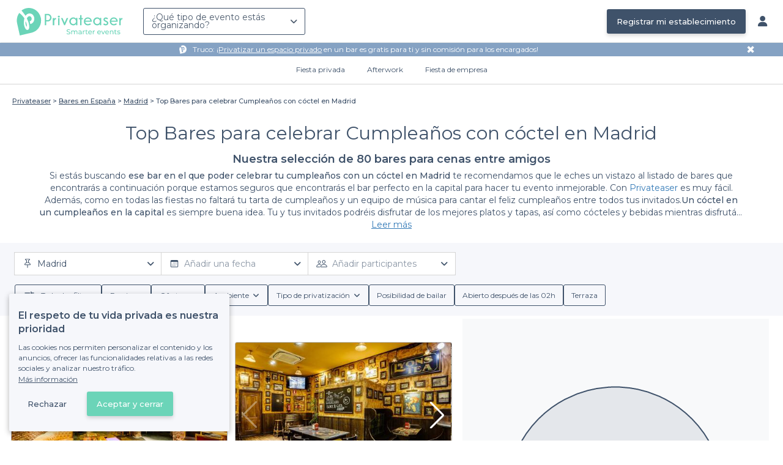

--- FILE ---
content_type: text/html; charset=utf-8
request_url: https://www.privateaser.es/cumpleanos-fiesta/top-coctel-cumpleanos-madrid
body_size: 40001
content:


    



    







<!DOCTYPE html>
<html lang="es">
  <head>
    <meta charset="utf-8">
    <meta http-equiv="Content-Type" content="text/html; charset=UTF-8">
    <meta name="viewport" content="initial-scale=1.0">

    <title>Top Bares para celebrar Cumpleaños con cóctel en Madrid | Privateaser</title>
    <meta name="description" content="Reserva o privatiza en línea gratis el bar ideal para tu evento. Encuentra el lugar adaptado a las necesidades de tu grupo.">

    
    
        
  
    
    <link rel="canonical" href="https://www.privateaser.es/cumpleanos-fiesta/top-coctel-cumpleanos-madrid">
  

    


    
      <meta property="og:locale" content="es_ES">
      <meta property="og:type" content="website">
      <meta property="og:site_name" content="Privateaser">
      <meta property="og:title" content="Top Bares para celebrar Cumpleaños con cóctel en Madrid | Privateaser">
      <meta property="og:description" content="Reserva o privatiza en línea gratis el bar ideal para tu evento. Encuentra el lugar adaptado a las necesidades de tu grupo.">
      <meta property="og:image" content="https://www.privateaser.es/static/es/img/thumbnail-privateaser.jpg">
      <meta property="og:url" content="https://www.privateaser.es/cumpleanos-fiesta/top-coctel-cumpleanos-madrid">
      <meta name="twitter:card" content="summary" />
    

    
      <meta property="og:image:width" content="1200">
      <meta property="og:image:height" content="630">
    

    
    
        <meta name="robots" content="index, follow"/>
    


    <meta property="fb:admins" content="683084590" />  
    <meta name="p:domain_verify" content="1e8fa714b6d7d462ddea5b63ce6bc271"/>  
    
    <link rel="apple-touch-icon" sizes="57x57" href="https://www.privateaser.es/static/img/favicon/apple-icon-57x57.png">
    <link rel="apple-touch-icon" sizes="60x60" href="https://www.privateaser.es/static/img/favicon/apple-icon-60x60.png">
    <link rel="apple-touch-icon" sizes="72x72" href="https://www.privateaser.es/static/img/favicon/apple-icon-72x72.png">
    <link rel="apple-touch-icon" sizes="76x76" href="https://www.privateaser.es/static/img/favicon/apple-icon-76x76.png">
    <link rel="apple-touch-icon" sizes="114x114" href="https://www.privateaser.es/static/img/favicon/apple-icon-114x114.png">
    <link rel="apple-touch-icon" sizes="120x120" href="https://www.privateaser.es/static/img/favicon/apple-icon-120x120.png">
    <link rel="apple-touch-icon" sizes="144x144" href="https://www.privateaser.es/static/img/favicon/apple-icon-144x144.png">
    <link rel="apple-touch-icon" sizes="152x152" href="https://www.privateaser.es/static/img/favicon/apple-icon-152x152.png">
    <link rel="apple-touch-icon" sizes="180x180" href="https://www.privateaser.es/static/img/favicon/apple-icon-180x180.png">
    <link rel="icon" type="image/png" sizes="192x192"  href="https://www.privateaser.es/static/img/favicon/android-icon-192x192.png">
    <link rel="icon" type="image/png" sizes="32x32" href="https://www.privateaser.es/static/img/favicon/favicon-32x32.png">
    <link rel="icon" type="image/png" sizes="96x96" href="https://www.privateaser.es/static/img/favicon/favicon-96x96.png">
    <link rel="icon" type="image/png" sizes="16x16" href="https://www.privateaser.es/static/img/favicon/favicon-16x16.png">


    
      <link rel="manifest" href="https://www.privateaser.es/static/manifest.json" crossorigin="use-credentials">
      <meta name="msapplication-TileImage" content="https://www.privateaser.es/static/img/favicon/ms-icon-144x144.png">
    
    <meta name="msapplication-TileColor" content="#ffffff">
    <meta name="theme-color" content="#ffffff">

    
    

    
      <script>
        window.dataLayer = window.dataLayer || [];
        
          dataLayer.push({content_group: "preset"})
        
        dataLayer.push({"abtest_experiments": [], "page_occasion": null, "page_value_proposition_header_visible": true});
        
           dataLayer.push({"page_preset_id": 6685, "page_results_bookable_venue_count": 80, "page_results_non_bookable_venue_count": 542, "page_results_venue_count": 622, "page_universe": "bar"})
        
      </script>
      
    
    <script>(function(w,d,s,l,i){w[l]=w[l]||[];w[l].push({'gtm.start':
    new Date().getTime(),event:'gtm.js'});var f=d.getElementsByTagName(s)[0],
    j=d.createElement(s),dl=l!='dataLayer'?'&l='+l:'';j.async=true;j.src=
    'https://www.googletagmanager.com/gtm.js?id='+i+dl+ '';f.parentNode.insertBefore(j,f);
    })(window,document,'script','dataLayer','GTM-W6T5TWS');
    </script>
  
    

    <link rel="preconnect" href="https://s3-eu-west-1.amazonaws.com/" crossorigin>
    <link rel="preconnect" href="https://privateaser-media.s3.eu-west-1.amazonaws.com/" crossorigin>

    <link rel="preconnect" href="https://fonts.googleapis.com">
    <link rel="preconnect" href="https://fonts.gstatic.com" crossorigin>
    <link href="https://fonts.googleapis.com/css2?family=Amaranth:wght@400;700&family=Montserrat:wght@300;400;500;600;700&display=swap" rel="stylesheet">

    <link rel="preconnect" href="//cdnjs.cloudflare.com">
    <link href="https://cdnjs.cloudflare.com/ajax/libs/font-awesome/6.6.0/css/all.min.css" rel="stylesheet">
    <link rel="stylesheet" href="/static/css/commons.a3dc9d0662a264ad5776acc4e343ea92939901de.min.css" type="text/css">
    
    
    
    
        <link rel="next" href="https://www.privateaser.es/cumpleanos-fiesta/top-coctel-cumpleanos-madrid?page=2">
    

    
    <link rel="stylesheet" href="/static/css/venues.a3dc9d0662a264ad5776acc4e343ea92939901de.min.css" type="text/css">

  </head>

  <body class="search">
    
      
    
    <noscript><iframe src="https://www.googletagmanager.com/ns.html?id=GTM-W6T5TWS"
    height="0" width="0" style="display:none;visibility:hidden"></iframe></noscript>
  
    

    

    <div class="global-wrapper clearfix">

        
            
        

        

<nav class="navbar navbar-full">
    <div class="navbar-container">
        <div class="menus-container">
            
            <div class="navbar-logo-mobile">
                <button class="hamburger hamburger--spin" id="mobile-menu-toggle" type="button">
                    <span class="hamburger-box"><span class="hamburger-inner"></span></span>
                </button>
                <a href="https://www.privateaser.es/">
                    
                        <img src="/static/img/PictoPrivateaserWeb-small.svg" class="logo-mobile"/>
                    
                </a>
            </div>
            <div class="navbar-logo-desktop">
                
                <a class="navbar-logo navbar-logo-without-baseline" href="https://www.privateaser.es/">
                    
                        <img src="https://www.privateaser.es/static/img/logo-privateaser.svg"alt="Privateaser">
                    
                </a>
            </div>

            
            <div class="occasion-picker-container">
                

<div id="occasion-picker" data-target="#occasion-picker-dropdown">
    <div class="dropdown-filter">
        <button class="dropdown-filter-button">
            
                <p>¿Qué tipo de evento estás organizando?</p>
            
        </button>
        <div id="occasion-picker-dropdown" class="dropdown-filter-pane dropdown-only">
            <div class="dropdown-pane-body pure-u-1">
                <div class="select-widget">
                    
                        
    <a href="https://www.privateaser.es/search?occasion=birthday_casual_party" class="prv-btn secondary column ">
        Fiesta privada
        <span>Cumpleaños, evento familiar...</span>
    </a>

                    
                    
    <a href="https://www.privateaser.es/search?occasion=afterwork_pro" class="prv-btn secondary column ">
        Afterwork
        <span>Despedida o copas entre compañeros...</span>
    </a>

                    
    <a href="https://www.privateaser.es/search?occasion=corporate_party" class="prv-btn secondary column ">
        Fiesta de empresa
        <span>Aniversario, Cena, Cóctel...</span>
    </a>

                    
                </div>
            </div>
        </div>
    </div>
</div>
            </div>

            
                <div class="referal-link visible-sm-up-inline">
                    <a class="prv-btn primary-blue" href="https://www.joy.io/es/demo-privateaser" target="_blank">
                        Registrar mi establecimiento
                    </a>
                </div>
            
        </div>
        <div class="visible-sm-up-inline">
            <div class="icons-container">
                
                
                <a href="https://app.privateaser.com/">
                    <i class="fa fa-solid fa-user fa-lg" aria-hidden="true"></i>
                </a>
            </div>
        </div>
    </div>
</nav>

        <div class="content-wrapper">
            

  
    <div class="pure-g text-center " id="value-proposition-header">
      <div class="pure-u-1-24-sm"></div>
      <div class="pure-u-22-24 value-proposition-header-content">
        <span class="visible-md-up">
          <img src="https://www.privateaser.es/static/img/picto-white.png" alt="Logo privateaser" class="picto-white">
        </span>
        <span>
          <p>Truco: ¡<a href="https://www.privateaser.es/search?espace-clos=1&amp;universe=bar">Privatizar un espacio privado</a> en un bar es gratis para ti y sin comisión para los encargados!</p>

        </span>
      </div>
      <div class="pure-u-1-24" id="close">✖</div>
    </div>
  

            
            





<div class="subnav-bar">
  
  
    
  <a class="subnav-bar-item "
     href=https://www.privateaser.es/search?occasion=birthday_casual_party>
    Fiesta privada
  </a>
  
  
  <div class="subnav-dropdown pure-g">
    <div class="pure-u-1 subnav-dropdown-link-container">
      
        
  <a class="subnav-dropdown-link"
     href="/search?occasion=birthday_casual_party&amp;universe=bar">
    <div class="shadow-overlay">
      <picture class="with-2-links">
        <source srcset="https://www.privateaser.es/static/es/img/header/birthday_casual_party-bar.webp"
                media="(min-width: 58em)" type="image/webp">
        <source srcset="https://www.privateaser.es/static/es/img/header/birthday_casual_party-bar-tablet.webp"
                media="(min-width: 40em)" type="image/webp">
        <source srcset="https://www.privateaser.es/static/es/img/header/birthday_casual_party-bar.jpg"
                media="(min-width: 58em)" type="image/jpeg">
        <source srcset="https://www.privateaser.es/static/es/img/header/birthday_casual_party-bar-tablet.jpg"
                media="(min-width: 40em)" type="image/jpeg">
          <img src="https://www.privateaser.es/static/es/img/header/birthday_casual_party-bar.jpg"
              class="with-2-links"
              alt="Reserva un bar" loading="lazy" >
      </picture>

      <span class="subnav-dropdown-link-title bolder">
          Reserva un bar<br/><span class="subnav-dropdown-link-subtitle">Ver los locales</span>
        </span>
    </div>
</a>

      
        
  <a class="subnav-dropdown-link"
     href="/search?occasion=birthday_casual_party&amp;universe=restaurant">
    <div class="shadow-overlay">
      <picture class="with-2-links">
        <source srcset="https://www.privateaser.es/static/es/img/header/restaurant.webp"
                media="(min-width: 58em)" type="image/webp">
        <source srcset="https://www.privateaser.es/static/es/img/header/restaurant-tablet.webp"
                media="(min-width: 40em)" type="image/webp">
        <source srcset="https://www.privateaser.es/static/es/img/header/restaurant.jpg"
                media="(min-width: 58em)" type="image/jpeg">
        <source srcset="https://www.privateaser.es/static/es/img/header/restaurant-tablet.jpg"
                media="(min-width: 40em)" type="image/jpeg">
          <img src="https://www.privateaser.es/static/es/img/header/restaurant.jpg"
              class="with-2-links"
              alt="Restaurante para grupos" loading="lazy" >
      </picture>

      <span class="subnav-dropdown-link-title bolder">
          Restaurante para grupos<br/><span class="subnav-dropdown-link-subtitle">Ver los locales</span>
        </span>
    </div>
</a>

      
    </div>
    <div class="overlay"></div>
  </div>


  
  
  <a class="subnav-bar-item "
     href=https://www.privateaser.es/search?occasion=afterwork_pro>
    Afterwork
  </a>
  
  
  <div class="subnav-dropdown pure-g">
    <div class="pure-u-1 subnav-dropdown-link-container">
      
        
  <a class="subnav-dropdown-link"
     href="/search?occasion=afterwork_pro">
    <div class="shadow-overlay">
      <picture class="with-1-links">
        <source srcset="https://www.privateaser.es/static/es/img/header/afterwork_pro.webp"
                media="(min-width: 58em)" type="image/webp">
        <source srcset="https://www.privateaser.es/static/es/img/header/afterwork_pro-tablet.webp"
                media="(min-width: 40em)" type="image/webp">
        <source srcset="https://www.privateaser.es/static/es/img/header/afterwork_pro.jpg"
                media="(min-width: 58em)" type="image/jpeg">
        <source srcset="https://www.privateaser.es/static/es/img/header/afterwork_pro-tablet.jpg"
                media="(min-width: 40em)" type="image/jpeg">
          <img src="https://www.privateaser.es/static/es/img/header/afterwork_pro.jpg"
              class="with-1-links"
              alt="Copas entre compañeros de trabajo" loading="lazy" >
      </picture>

      <span class="subnav-dropdown-link-title bolder">
          Copas entre compañeros de trabajo<br/><span class="subnav-dropdown-link-subtitle">Ver los locales</span>
        </span>
    </div>
</a>

      
    </div>
    <div class="overlay"></div>
  </div>


  
  <a class="subnav-bar-item "
     href=https://www.privateaser.es/search?occasion=corporate_party>
    Fiesta de empresa
  </a>
  
  
  <div class="subnav-dropdown pure-g">
    <div class="pure-u-1 subnav-dropdown-link-container">
      
        
  <a class="subnav-dropdown-link"
     href="/search?occasion=corporate_party&amp;universe=bar">
    <div class="shadow-overlay">
      <picture class="with-3-links">
        <source srcset="https://www.privateaser.es/static/es/img/header/corporate_party-bar.webp"
                media="(min-width: 58em)" type="image/webp">
        <source srcset="https://www.privateaser.es/static/es/img/header/corporate_party-bar-tablet.webp"
                media="(min-width: 40em)" type="image/webp">
        <source srcset="https://www.privateaser.es/static/es/img/header/corporate_party-bar.jpg"
                media="(min-width: 58em)" type="image/jpeg">
        <source srcset="https://www.privateaser.es/static/es/img/header/corporate_party-bar-tablet.jpg"
                media="(min-width: 40em)" type="image/jpeg">
          <img src="https://www.privateaser.es/static/es/img/header/corporate_party-bar.jpg"
              class="with-3-links"
              alt="Reserva un bar" loading="lazy" >
      </picture>

      <span class="subnav-dropdown-link-title bolder">
          Reserva un bar<br/><span class="subnav-dropdown-link-subtitle">Ver los locales</span>
        </span>
    </div>
</a>

      
        
  <a class="subnav-dropdown-link"
     href="/search?occasion=corporate_party&amp;universe=restaurant">
    <div class="shadow-overlay">
      <picture class="with-3-links">
        <source srcset="https://www.privateaser.es/static/es/img/header/restaurant.webp"
                media="(min-width: 58em)" type="image/webp">
        <source srcset="https://www.privateaser.es/static/es/img/header/restaurant-tablet.webp"
                media="(min-width: 40em)" type="image/webp">
        <source srcset="https://www.privateaser.es/static/es/img/header/restaurant.jpg"
                media="(min-width: 58em)" type="image/jpeg">
        <source srcset="https://www.privateaser.es/static/es/img/header/restaurant-tablet.jpg"
                media="(min-width: 40em)" type="image/jpeg">
          <img src="https://www.privateaser.es/static/es/img/header/restaurant.jpg"
              class="with-3-links"
              alt="Restaurante para grupos" loading="lazy" >
      </picture>

      <span class="subnav-dropdown-link-title bolder">
          Restaurante para grupos<br/><span class="subnav-dropdown-link-subtitle">Ver los locales</span>
        </span>
    </div>
</a>

      
        
  <a class="subnav-dropdown-link"
     href="/search?occasion=corporate_party&amp;universe=rental_room">
    <div class="shadow-overlay">
      <picture class="with-3-links">
        <source srcset="https://www.privateaser.es/static/es/img/header/corporate_party-rental_room.webp"
                media="(min-width: 58em)" type="image/webp">
        <source srcset="https://www.privateaser.es/static/es/img/header/corporate_party-rental_room-tablet.webp"
                media="(min-width: 40em)" type="image/webp">
        <source srcset="https://www.privateaser.es/static/es/img/header/corporate_party-rental_room.jpg"
                media="(min-width: 58em)" type="image/jpeg">
        <source srcset="https://www.privateaser.es/static/es/img/header/corporate_party-rental_room-tablet.jpg"
                media="(min-width: 40em)" type="image/jpeg">
          <img src="https://www.privateaser.es/static/es/img/header/corporate_party-rental_room.jpg"
              class="with-3-links"
              alt="Reserva una sala" loading="lazy" >
      </picture>

      <span class="subnav-dropdown-link-title bolder">
          Reserva una sala<br/><span class="subnav-dropdown-link-subtitle">Ver los locales</span>
        </span>
    </div>
</a>

      
    </div>
    <div class="overlay"></div>
  </div>



  
  
</div>
<div id="subnav-overlay"></div>
            <div id="root">
                
    

    <div class="search-wide-container preset-container">
        <div class="pure-g search-wide preset">
            
                
    

<div class="pure-u-1">
    <div class="overlay"></div>
    
        <div class="breadcrumb">
  <div id="breadcrumb">
    <ol itemscope itemtype="https://schema.org/BreadcrumbList" class="bolder">
      <li itemprop="itemListElement" itemscope itemtype="https://schema.org/ListItem">
        <a itemtype="https://schema.org/Thing" href="/" itemprop="item">
          <span itemprop="name">Privateaser</span>
        </a>
        <meta itemprop="position" content="1"/>
      </li>
      
        
          <li itemprop="itemListElement" itemscope itemtype="https://schema.org/ListItem">
            <a itemtype="https://schema.org/Thing" itemprop="item" href="/reserva-bar/top-bares-espana">
              <span itemprop="name">Bares en España</span>
            </a>
            <meta itemprop="position" content="2"/>
          </li>
        
      
        
          <li itemprop="itemListElement" itemscope itemtype="https://schema.org/ListItem">
            <a itemtype="https://schema.org/Thing" itemprop="item" href="/reserva-bar/top-bares-eventos-madrid">
              <span itemprop="name">Madrid</span>
            </a>
            <meta itemprop="position" content="3"/>
          </li>
        
      
        
          <li><a><span>Top Bares para celebrar Cumpleaños con cóctel en Madrid</span></a></li>
        
      
    </ol>
  </div>
</div>
    
</div>
<div v-if="!isDynamicContentReady"
     class="pure-u-3-4 pure-u-sm-11-12 pure-u-xs-1 headline-container">
    
<div class="preset-headline">
    <h1 class="bolder">
        Top Bares para celebrar Cumpleaños con cóctel en Madrid
        
    </h1>
    <h2>
        Nuestra selección de 80
        bares
        
            para cenas entre amigos
        
    </h2>
    
        <div class="preset-description truncate-overflow"
            ref="presetDescription">
            <p>Si estás buscando <strong>ese bar en el que poder celebrar tu cumpleaños con un cóctel en Madrid</strong> te recomendamos que le eches un vistazo al listado de bares que encontrarás a continuación porque estamos seguros que encontrarás el bar perfecto en la capital para hacer tu evento inmejorable. Con <a href="https://www.privateaser.es">Privateaser</a> es muy fácil. Además, como en todas las fiestas no faltará tu tarta de cumpleaños y un equipo de música para cantar el feliz cumpleaños entre todos tus invitados.<strong>Un cóctel en un cumpleaños en la capital</strong> es siempre buena idea. Tu y tus invitados podréis disfrutar de los mejores platos y tapas, así como cócteles y bebidas mientras disfrutáis del mejor ambiente. Rodeados de vegetación en un jardín, de diseño en los mejores loft o en una terraza. **Los cócteles en los cumpleaños son siempre buena idea. Reserva ya gratis en nuestra plataforma. Anímate y échale un vistazo a nuestro top de <a href="https://www.privateaser.es/cumpleanos-fiesta/top-bares-cumpleanos-madrid">mejores bares para cumpleaños en Madrid</a>. </p>

        </div>
        <a class="read-more">Leer más</a>
    
</div>
</div>
<div v-else
     class="pure-u-3-4 pure-u-sm-11-12 pure-u-xs-1 headline-container">
    <headline :preset="preset"></headline>
</div>
            

            <div v-if="!isDynamicContentReady" class="pure-u-1">
                <div class="search-wide-bar-container">
                    
<div class="main-criteria-search-bar">
    <div class="criteria-filters">
        <div class="criteria-filter">
            <button class="button-criteria">
                <img class="img-icon" src="/static/img/icons/pin-map.svg">
                <span class="placeholder mobile">Localización</span>
                <span class="placeholder desktop">Añadir una ubicación</span>
            </button>
        </div>

        <div class="criteria-filter">
            <button class="button-criteria">
                <img class="img-icon" src="/static/img/icons/calendar.svg">
                <span class="placeholder mobile">Fecha</span>
                <span class="placeholder desktop">Añadir una fecha</span>
            </button>
        </div>

        <div class="criteria-filter">
            <button class="button-criteria">
                <img class="img-icon" src="/static/img/icons/pax.svg">
                <span class="placeholder mobile">Participantes</span>
                <span class="placeholder desktop">Añadir participantes</span>
            </button>
        </div>
    </div>
</div>
                    
<div class="search-wide-bar">
    <div class="filters-container">
        <button class="filters-modal-button">
            <img src="/static/img/icons/sliders.svg" />
            <span>
                Todos los filtros
            </span>
        </button>
        
            <div class="dropdown-filter">
                <button class="dropdown-filter-button">
                    <span>Precio</span>
                </button>
            </div>
            <div class="dropdown-filter">
                <button class="dropdown-filter-button">
                    <span>Ofertas</span>
                </button>
            </div>
            <div class="dropdown-filter">
                <button class="dropdown-filter-button">
                    <span>Ambiente</span>
                </button>
            </div>
            <div class="dropdown-filter">
                <button class="dropdown-filter-button">
                    <span>Tipo de privatización</span>
                </button>
            </div>
            <button class="choice-chip">
                <span>Posibilidad de bailar</span>
            </button>
            <button class="choice-chip">
                <span>Abierto después de las 02h</span>
            </button>
            <button class="choice-chip">
                <span>Terraza</span>
            </button>
        
    </div>
</div>
                </div>
            </div>

            <template v-else>
                <search-bars-wrapper></search-bars-wrapper>
            </template>

            <div class="pure-u-1">
                <div class="pure-g search-main-grid-container">

                    <div id="results-container" class="pure-u-1 pure-u-xl-2-3 pure-u-lg-14-24">
                        <div class="pure-g">
                            <div v-if="!isDynamicContentReady" class="pure-u-1"
                            
                            itemscope itemtype="https://schema.org/ItemList"
                            
                            >
                                <div class="pure-u-1 results-header">
                                    
                                    
                                    <div class="reassurance-container">
                                        <span class="reassurance-body"> Reserva y cancelación gratuitas </span>
                                        <div class="tooltip-container">
                                            <img src="/static/img/icons/info-icon.svg" alt="Tooltip" width="15" height="15" />
                                        </div>
                                    </div>
                                </div>

                                <ul class="pure-g results-container-list">
                                    
                                        
                                            <li class="pure-u-xl-1-3 pure-u-lg-1-2 pure-u-md-1-3 pure-u-sm-1-2 pure-u-xs-1 venue-card-container">
                                                <div class="venue-card">
                                                    
                                                    









    


<div
    onclick="window.open('https://www.privateaser.es/local/4720-veinti7')"
    
    itemprop="itemListElement" itemscope itemtype="https://schema.org/ListItem"
    
>
    
        <meta itemprop="position" content="1">
    
    <div 
            
                itemprop="item" itemscope itemtype="https://schema.org/FoodEstablishment"
            
        
    >
        
            <meta itemprop="url" content="https://www.privateaser.es/local/4720-veinti7">
        

        
        <div class="photo-section">
            
                
                
                
                
                <div class="carousel">
                    <img  itemprop="image" 
                    loading="lazy"
                    src="https://privateaser-media.s3.eu-west-1.amazonaws.com/etab_photos/4720/450x300/37341.jpg"
                    alt="Veinti7, Bar Madrid Tribunal #0"
                    class="venue-photo "/>
                </div>
            
            
                <div class="top-tags">
                    
                        <div class="tag highlighted">
                            Nuestros preferidos
                        </div>
                    
                </div>
            
        </div>

        
        <div class="tags rating-tags">
            
                <div class="tag rate review">
                    <div class="review-rating"
                        
                        itemprop="aggregateRating" itemscope itemtype="https://schema.org/AggregateRating"
                        
                    >
                        
                        
                            <meta itemprop="worstRating" content="0" />
                            <meta itemprop="bestRating" content="5" />
                            <meta itemprop="ratingValue" content="4.8" />
                            <meta itemprop="ratingCount" content="25"/>
                        
                        <span>4,8</span>
                        <span><i class="fa fa-solid fa-star"></i><i class="fa fa-solid fa-star"></i><i class="fa fa-solid fa-star"></i><i class="fa fa-solid fa-star"></i><i class="fa fa-solid fa-star"></i></span>
                        <span class="review-count">(25)</span>
                    </div>
                </div>
            
        </div>

        
        <div class="info-wrapper">

            <div class="primary-infos">
                <h3 class="venue-name">
                    <a href="https://www.privateaser.es/local/4720-veinti7">
                        
                            <meta itemprop="name" content="Veinti7">
                        
                        <span>Veinti7</span>
                    </a>
                </h3>
                
                
                    <div class="concept-labels">
                        <div class="concept-label bolder">
                        <!-- We only display one tag on venue cards -->
                        Sala de fiestas
                        </div>
                    </div>
                

                
                
                    
                    
                    
                        <div class="inline-info capacity">
                            <img src="/static/img/pictos/user.svg" class="picto">Desde 5 hasta 210 pers.
                        </div>
                    
                

                
                
                    <div class="inline-info place"
                        
                        itemprop="address" itemscope itemtype="https://schema.org/PostalAddress"
                        
                    >
                        <img src="/static/img/pictos/marker.svg" class="picto">
                        <span>Tribunal</span>
                        
                            <meta itemprop="addressLocality" content="Tribunal"/>
                            <meta itemprop="addressCountry" content="ES" />
                            <meta itemprop="postalCode" content="28004" />
                            <meta itemprop="streetAddress" content="26 Calle de San Mateo" />
                        
                    </div>

                    
                        <div itemprop="geo" itemscope itemtype="https://schema.org/GeoCoordinates">
                            <meta itemprop="latitude" content="40.425926" />
                            <meta itemprop="longitude" content="-3.698354" />
                        </div>
                    
                
            </div>

            <div class="secondary-infos">
                
                <div class="price bolder">
                    <div>
                        
    
        
    
    <span  itemprop="priceRange" >€</span>

 Barato
    

                    </div>
                </div>

                
                
                    <div class="promotion">
                        <i class="fa fa-solid fa-gift fa-" aria-hidden="true"></i> Privateaser : Precios especiales para grupos toda la noche
                    </div>
                
            </div>

            
            
            <div class="cta pure-g">
                <div class="pure-u-1">
                    <a class="prv-btn primary small" href="https://www.privateaser.es/local/4720-veinti7" target="_blank">Hacer una solicitud</a>
                </div>
            </div>
            
        </div>

    </div>
</div>
                                                </div>
                                            </li>
                                        
                                    
                                        
                                            <li class="pure-u-xl-1-3 pure-u-lg-1-2 pure-u-md-1-3 pure-u-sm-1-2 pure-u-xs-1 venue-card-container">
                                                <div class="venue-card">
                                                    
                                                    









    


<div
    onclick="window.open('https://www.privateaser.es/local/52821-black-and-gold')"
    
    itemprop="itemListElement" itemscope itemtype="https://schema.org/ListItem"
    
>
    
        <meta itemprop="position" content="2">
    
    <div 
            
                itemprop="item" itemscope itemtype="https://schema.org/FoodEstablishment"
            
        
    >
        
            <meta itemprop="url" content="https://www.privateaser.es/local/52821-black-and-gold">
        

        
        <div class="photo-section">
            
                
                
                
                
                <div class="carousel">
                    <img  itemprop="image" 
                    loading="lazy"
                    src="https://privateaser-media.s3.eu-west-1.amazonaws.com/etab_photos/52821/450x300/471108.jpg"
                    alt="Black &amp; Gold, Bar Madrid San Blas-Canillejas #0"
                    class="venue-photo "/>
                </div>
            
            
        </div>

        
        <div class="tags rating-tags">
            
                <div class="tag rate review">
                    <div class="review-rating"
                        
                        itemprop="aggregateRating" itemscope itemtype="https://schema.org/AggregateRating"
                        
                    >
                        
                        
                            <meta itemprop="worstRating" content="0" />
                            <meta itemprop="bestRating" content="5" />
                            <meta itemprop="ratingValue" content="5.0" />
                            <meta itemprop="ratingCount" content="2"/>
                        
                        <span>5,0</span>
                        <span><i class="fa fa-solid fa-star"></i><i class="fa fa-solid fa-star"></i><i class="fa fa-solid fa-star"></i><i class="fa fa-solid fa-star"></i><i class="fa fa-solid fa-star"></i></span>
                        <span class="review-count">(2)</span>
                    </div>
                </div>
            
        </div>

        
        <div class="info-wrapper">

            <div class="primary-infos">
                <h3 class="venue-name">
                    <a href="https://www.privateaser.es/local/52821-black-and-gold">
                        
                            <meta itemprop="name" content="Black &amp; Gold">
                        
                        <span>Black &amp; Gold</span>
                    </a>
                </h3>
                
                
                    <div class="concept-labels">
                        <div class="concept-label bolder">
                        <!-- We only display one tag on venue cards -->
                        Pub inglés
                        </div>
                    </div>
                

                
                
                    
                    
                    
                        <div class="inline-info capacity">
                            <img src="/static/img/pictos/user.svg" class="picto">Desde 2 hasta 100 pers.
                        </div>
                    
                

                
                
                    <div class="inline-info place"
                        
                        itemprop="address" itemscope itemtype="https://schema.org/PostalAddress"
                        
                    >
                        <img src="/static/img/pictos/marker.svg" class="picto">
                        <span>San Blas-Canillejas</span>
                        
                            <meta itemprop="addressLocality" content="San Blas-Canillejas"/>
                            <meta itemprop="addressCountry" content="ES" />
                            <meta itemprop="postalCode" content="28037" />
                            <meta itemprop="streetAddress" content="10 Calle de Cronos" />
                        
                    </div>

                    
                        <div itemprop="geo" itemscope itemtype="https://schema.org/GeoCoordinates">
                            <meta itemprop="latitude" content="40.43659" />
                            <meta itemprop="longitude" content="-3.620379" />
                        </div>
                    
                
            </div>

            <div class="secondary-infos">
                
                <div class="price bolder">
                    <div>
                        
    
        
    
    <span  itemprop="priceRange" >€€</span>

 Razonable
    

                    </div>
                </div>

                
                
            </div>

            
            
            <div class="cta pure-g">
                <div class="pure-u-1">
                    <a class="prv-btn primary small" href="https://www.privateaser.es/local/52821-black-and-gold" target="_blank">Hacer una solicitud</a>
                </div>
            </div>
            
        </div>

    </div>
</div>
                                                </div>
                                            </li>
                                        
                                    
                                        
                                            <li class="pure-u-xl-1-3 pure-u-lg-1-2 pure-u-md-1-3 pure-u-sm-1-2 pure-u-xs-1 venue-card-container">
                                                <div class="venue-card">
                                                    
                                                    









    


<div
    onclick="window.open('https://www.privateaser.es/local/50970-monisssima')"
    
    itemprop="itemListElement" itemscope itemtype="https://schema.org/ListItem"
    
>
    
        <meta itemprop="position" content="3">
    
    <div 
            
                itemprop="item" itemscope itemtype="https://schema.org/FoodEstablishment"
            
        
    >
        
            <meta itemprop="url" content="https://www.privateaser.es/local/50970-monisssima">
        

        
        <div class="photo-section">
            
                
                
                
                
                <div class="carousel">
                    <img  itemprop="image" 
                    loading="lazy"
                    src="https://privateaser-media.s3.eu-west-1.amazonaws.com/etab_photos/50970/450x300/520973.jpg"
                    alt="Monisssima, Bar Madrid Centro #0"
                    class="venue-photo "/>
                </div>
            
            
        </div>

        
        <div class="tags rating-tags">
            
                <div class="tag rate review">
                    <div class="review-rating"
                        
                        itemprop="aggregateRating" itemscope itemtype="https://schema.org/AggregateRating"
                        
                    >
                        
                        
                            <meta itemprop="worstRating" content="0" />
                            <meta itemprop="bestRating" content="5" />
                            <meta itemprop="ratingValue" content="5.0" />
                            <meta itemprop="ratingCount" content="1"/>
                        
                        <span>5,0</span>
                        <span><i class="fa fa-solid fa-star"></i><i class="fa fa-solid fa-star"></i><i class="fa fa-solid fa-star"></i><i class="fa fa-solid fa-star"></i><i class="fa fa-solid fa-star"></i></span>
                        <span class="review-count">(1)</span>
                    </div>
                </div>
            
        </div>

        
        <div class="info-wrapper">

            <div class="primary-infos">
                <h3 class="venue-name">
                    <a href="https://www.privateaser.es/local/50970-monisssima">
                        
                            <meta itemprop="name" content="Monisssima">
                        
                        <span>Monisssima</span>
                    </a>
                </h3>
                
                
                    <div class="concept-labels">
                        <div class="concept-label bolder">
                        <!-- We only display one tag on venue cards -->
                        Coctelería
                        </div>
                    </div>
                

                
                
                    
                    
                    
                        <div class="inline-info capacity">
                            <img src="/static/img/pictos/user.svg" class="picto">Desde 8 hasta 40 pers.
                        </div>
                    
                

                
                
                    <div class="inline-info place"
                        
                        itemprop="address" itemscope itemtype="https://schema.org/PostalAddress"
                        
                    >
                        <img src="/static/img/pictos/marker.svg" class="picto">
                        <span>Centro</span>
                        
                            <meta itemprop="addressLocality" content="Centro"/>
                            <meta itemprop="addressCountry" content="ES" />
                            <meta itemprop="postalCode" content="28014" />
                            <meta itemprop="streetAddress" content="19 Calle del León" />
                        
                    </div>

                    
                        <div itemprop="geo" itemscope itemtype="https://schema.org/GeoCoordinates">
                            <meta itemprop="latitude" content="40.41365" />
                            <meta itemprop="longitude" content="-3.698922" />
                        </div>
                    
                
            </div>

            <div class="secondary-infos">
                
                <div class="price bolder">
                    <div>
                        
    
        
    
    <span  itemprop="priceRange" >€€</span>

 Razonable
    

                    </div>
                </div>

                
                
            </div>

            
            
            <div class="cta pure-g">
                <div class="pure-u-1">
                    <a class="prv-btn primary small" href="https://www.privateaser.es/local/50970-monisssima" target="_blank">Hacer una solicitud</a>
                </div>
            </div>
            
        </div>

    </div>
</div>
                                                </div>
                                            </li>
                                        
                                    
                                        
                                            <li class="pure-u-xl-1-3 pure-u-lg-1-2 pure-u-md-1-3 pure-u-sm-1-2 pure-u-xs-1 venue-card-container">
                                                <div class="venue-card">
                                                    
                                                    









    


<div
    onclick="window.open('https://www.privateaser.es/local/52322-Sissy-bag')"
    
    itemprop="itemListElement" itemscope itemtype="https://schema.org/ListItem"
    
>
    
        <meta itemprop="position" content="4">
    
    <div 
            
                itemprop="item" itemscope itemtype="https://schema.org/FoodEstablishment"
            
        
    >
        
            <meta itemprop="url" content="https://www.privateaser.es/local/52322-Sissy-bag">
        

        
        <div class="photo-section">
            
                
                
                
                
                <div class="carousel">
                    <img  itemprop="image" 
                    loading="lazy"
                    src="https://privateaser-media.s3.eu-west-1.amazonaws.com/etab_photos/52322/450x300/446334.jpg"
                    alt="Sissy Bag, Bar Madrid Chueca #0"
                    class="venue-photo "/>
                </div>
            
            
        </div>

        
        <div class="tags rating-tags">
            
                <div class="tag rate review">
                    <div class="review-rating"
                        
                        itemprop="aggregateRating" itemscope itemtype="https://schema.org/AggregateRating"
                        
                    >
                        
                        
                            <meta itemprop="worstRating" content="0" />
                            <meta itemprop="bestRating" content="5" />
                            <meta itemprop="ratingValue" content="4.7" />
                            <meta itemprop="ratingCount" content="7"/>
                        
                        <span>4,7</span>
                        <span><i class="fa fa-solid fa-star"></i><i class="fa fa-solid fa-star"></i><i class="fa fa-solid fa-star"></i><i class="fa fa-solid fa-star"></i><i class="fa fa-solid fa-star"></i></span>
                        <span class="review-count">(7)</span>
                    </div>
                </div>
            
        </div>

        
        <div class="info-wrapper">

            <div class="primary-infos">
                <h3 class="venue-name">
                    <a href="https://www.privateaser.es/local/52322-Sissy-bag">
                        
                            <meta itemprop="name" content="Sissy Bag">
                        
                        <span>Sissy Bag</span>
                    </a>
                </h3>
                
                
                    <div class="concept-labels">
                        <div class="concept-label bolder">
                        <!-- We only display one tag on venue cards -->
                        Bar LGBTQ+
                        </div>
                    </div>
                

                
                
                    
                    
                    
                        <div class="inline-info capacity">
                            <img src="/static/img/pictos/user.svg" class="picto">Desde 1 hasta 90 pers.
                        </div>
                    
                

                
                
                    <div class="inline-info place"
                        
                        itemprop="address" itemscope itemtype="https://schema.org/PostalAddress"
                        
                    >
                        <img src="/static/img/pictos/marker.svg" class="picto">
                        <span>Chueca</span>
                        
                            <meta itemprop="addressLocality" content="Chueca"/>
                            <meta itemprop="addressCountry" content="ES" />
                            <meta itemprop="postalCode" content="28004" />
                            <meta itemprop="streetAddress" content="42 Calle de Pelayo" />
                        
                    </div>

                    
                        <div itemprop="geo" itemscope itemtype="https://schema.org/GeoCoordinates">
                            <meta itemprop="latitude" content="40.423524" />
                            <meta itemprop="longitude" content="-3.697885" />
                        </div>
                    
                
            </div>

            <div class="secondary-infos">
                
                <div class="price bolder">
                    <div>
                        
    
        
    
    <span  itemprop="priceRange" >€</span>

 Barato
    

                    </div>
                </div>

                
                
            </div>

            
            
            <div class="cta pure-g">
                <div class="pure-u-1">
                    <a class="prv-btn primary small" href="https://www.privateaser.es/local/52322-Sissy-bag" target="_blank">Hacer una solicitud</a>
                </div>
            </div>
            
        </div>

    </div>
</div>
                                                </div>
                                            </li>
                                        
                                    
                                        
                                            <li class="pure-u-xl-1-3 pure-u-lg-1-2 pure-u-md-1-3 pure-u-sm-1-2 pure-u-xs-1 venue-card-container">
                                                <div class="venue-card">
                                                    
                                                    









    


<div
    onclick="window.open('https://www.privateaser.es/local/53411-Monete-club')"
    
    itemprop="itemListElement" itemscope itemtype="https://schema.org/ListItem"
    
>
    
        <meta itemprop="position" content="5">
    
    <div 
            
                itemprop="item" itemscope itemtype="https://schema.org/FoodEstablishment"
            
        
    >
        
            <meta itemprop="url" content="https://www.privateaser.es/local/53411-Monete-club">
        

        
        <div class="photo-section">
            
                
                
                
                
                <div class="carousel">
                    <img  itemprop="image" 
                    loading="lazy"
                    src="https://privateaser-media.s3.eu-west-1.amazonaws.com/etab_photos/53411/450x300/468919.jpg"
                    alt="Monete Club, Bar Madrid Centro #0"
                    class="venue-photo "/>
                </div>
            
            
        </div>

        
        <div class="tags rating-tags">
            
                <div class="tag rate review">
                    <div class="review-rating"
                        
                        itemprop="aggregateRating" itemscope itemtype="https://schema.org/AggregateRating"
                        
                    >
                        
                        
                            <meta itemprop="worstRating" content="0" />
                            <meta itemprop="bestRating" content="5" />
                            <meta itemprop="ratingValue" content="5.0" />
                            <meta itemprop="ratingCount" content="1"/>
                        
                        <span>5,0</span>
                        <span><i class="fa fa-solid fa-star"></i><i class="fa fa-solid fa-star"></i><i class="fa fa-solid fa-star"></i><i class="fa fa-solid fa-star"></i><i class="fa fa-solid fa-star"></i></span>
                        <span class="review-count">(1)</span>
                    </div>
                </div>
            
        </div>

        
        <div class="info-wrapper">

            <div class="primary-infos">
                <h3 class="venue-name">
                    <a href="https://www.privateaser.es/local/53411-Monete-club">
                        
                            <meta itemprop="name" content="Monete Club">
                        
                        <span>Monete Club</span>
                    </a>
                </h3>
                
                
                    <div class="concept-labels">
                        <div class="concept-label bolder">
                        <!-- We only display one tag on venue cards -->
                        Música en directo
                        </div>
                    </div>
                

                
                
                    
                    
                    
                        <div class="inline-info capacity">
                            <img src="/static/img/pictos/user.svg" class="picto">Desde 6 hasta 90 pers.
                        </div>
                    
                

                
                
                    <div class="inline-info place"
                        
                        itemprop="address" itemscope itemtype="https://schema.org/PostalAddress"
                        
                    >
                        <img src="/static/img/pictos/marker.svg" class="picto">
                        <span>Centro</span>
                        
                            <meta itemprop="addressLocality" content="Centro"/>
                            <meta itemprop="addressCountry" content="ES" />
                            <meta itemprop="postalCode" content="28005" />
                            <meta itemprop="streetAddress" content="3 Calle de Caños Viejos" />
                        
                    </div>

                    
                        <div itemprop="geo" itemscope itemtype="https://schema.org/GeoCoordinates">
                            <meta itemprop="latitude" content="40.413371" />
                            <meta itemprop="longitude" content="-3.713257" />
                        </div>
                    
                
            </div>

            <div class="secondary-infos">
                
                <div class="price bolder">
                    <div>
                        
    
        
    
    <span  itemprop="priceRange" >€€€</span>

 Moderado
    

                    </div>
                </div>

                
                
            </div>

            
            
            <div class="cta pure-g">
                <div class="pure-u-1">
                    <a class="prv-btn primary small" href="https://www.privateaser.es/local/53411-Monete-club" target="_blank">Hacer una solicitud</a>
                </div>
            </div>
            
        </div>

    </div>
</div>
                                                </div>
                                            </li>
                                        
                                    
                                        
                                            <li class="pure-u-xl-1-3 pure-u-lg-1-2 pure-u-md-1-3 pure-u-sm-1-2 pure-u-xs-1 venue-card-container">
                                                <div class="venue-card">
                                                    
                                                    









    


<div
    onclick="window.open('https://www.privateaser.es/local/54140-Discoteca-Zoe')"
    
    itemprop="itemListElement" itemscope itemtype="https://schema.org/ListItem"
    
>
    
        <meta itemprop="position" content="6">
    
    <div 
            
                itemprop="item" itemscope itemtype="https://schema.org/FoodEstablishment"
            
        
    >
        
            <meta itemprop="url" content="https://www.privateaser.es/local/54140-Discoteca-Zoe">
        

        
        <div class="photo-section">
            
                
                
                
                
                <div class="carousel">
                    <img  itemprop="image" 
                    loading="lazy"
                    src="https://privateaser-media.s3.eu-west-1.amazonaws.com/etab_photos/54140/450x300/474208.jpg"
                    alt="Discoteca Zoe, Bar Madrid Chamberí #0"
                    class="venue-photo "/>
                </div>
            
            
        </div>

        
        <div class="tags rating-tags">
            
        </div>

        
        <div class="info-wrapper">

            <div class="primary-infos">
                <h3 class="venue-name">
                    <a href="https://www.privateaser.es/local/54140-Discoteca-Zoe">
                        
                            <meta itemprop="name" content="Discoteca Zoe">
                        
                        <span>Discoteca Zoe</span>
                    </a>
                </h3>
                
                
                    <div class="concept-labels">
                        <div class="concept-label bolder">
                        <!-- We only display one tag on venue cards -->
                        Discoteca
                        </div>
                    </div>
                

                
                
                    
                    
                    
                        <div class="inline-info capacity">
                            <img src="/static/img/pictos/user.svg" class="picto">Desde 2 hasta 400 pers.
                        </div>
                    
                

                
                
                    <div class="inline-info place"
                        
                        itemprop="address" itemscope itemtype="https://schema.org/PostalAddress"
                        
                    >
                        <img src="/static/img/pictos/marker.svg" class="picto">
                        <span>Chamberí</span>
                        
                            <meta itemprop="addressLocality" content="Chamberí"/>
                            <meta itemprop="addressCountry" content="ES" />
                            <meta itemprop="postalCode" content="28003" />
                            <meta itemprop="streetAddress" content="8 Calle de José Abascal" />
                        
                    </div>

                    
                        <div itemprop="geo" itemscope itemtype="https://schema.org/GeoCoordinates">
                            <meta itemprop="latitude" content="40.438352" />
                            <meta itemprop="longitude" content="-3.700932" />
                        </div>
                    
                
            </div>

            <div class="secondary-infos">
                
                <div class="price bolder">
                    <div>
                        
    
        
    
    <span  itemprop="priceRange" >€€€</span>

 Moderado
    

                    </div>
                </div>

                
                
            </div>

            
            
            <div class="cta pure-g">
                <div class="pure-u-1">
                    <a class="prv-btn primary small" href="https://www.privateaser.es/local/54140-Discoteca-Zoe" target="_blank">Hacer una solicitud</a>
                </div>
            </div>
            
        </div>

    </div>
</div>
                                                </div>
                                            </li>
                                        
                                    
                                        
                                            <li class="pure-u-xl-1-3 pure-u-lg-1-2 pure-u-md-1-3 pure-u-sm-1-2 pure-u-xs-1 venue-card-container">
                                                <div class="venue-card">
                                                    
                                                    









    


<div
    onclick="window.open('https://www.privateaser.es/local/55853-Maison-umami')"
    
    itemprop="itemListElement" itemscope itemtype="https://schema.org/ListItem"
    
>
    
        <meta itemprop="position" content="7">
    
    <div 
            
                itemprop="item" itemscope itemtype="https://schema.org/FoodEstablishment"
            
        
    >
        
            <meta itemprop="url" content="https://www.privateaser.es/local/55853-Maison-umami">
        

        
        <div class="photo-section">
            
                
                
                
                
                <div class="carousel">
                    <img  itemprop="image" 
                    loading="lazy"
                    src="https://privateaser-media.s3.eu-west-1.amazonaws.com/etab_photos/55853/450x300/495378.jpg"
                    alt="Maison Umami, Bar Madrid Valdefuentes #0"
                    class="venue-photo "/>
                </div>
            
            
        </div>

        
        <div class="tags rating-tags">
            
                <div class="tag rate review">
                    <div class="review-rating"
                        
                        itemprop="aggregateRating" itemscope itemtype="https://schema.org/AggregateRating"
                        
                    >
                        
                        
                            <meta itemprop="worstRating" content="0" />
                            <meta itemprop="bestRating" content="5" />
                            <meta itemprop="ratingValue" content="5.0" />
                            <meta itemprop="ratingCount" content="2"/>
                        
                        <span>5,0</span>
                        <span><i class="fa fa-solid fa-star"></i><i class="fa fa-solid fa-star"></i><i class="fa fa-solid fa-star"></i><i class="fa fa-solid fa-star"></i><i class="fa fa-solid fa-star"></i></span>
                        <span class="review-count">(2)</span>
                    </div>
                </div>
            
        </div>

        
        <div class="info-wrapper">

            <div class="primary-infos">
                <h3 class="venue-name">
                    <a href="https://www.privateaser.es/local/55853-Maison-umami">
                        
                            <meta itemprop="name" content="Maison Umami">
                        
                        <span>Maison Umami</span>
                    </a>
                </h3>
                
                
                    <div class="concept-labels">
                        <div class="concept-label bolder">
                        <!-- We only display one tag on venue cards -->
                        Coctelería
                        </div>
                    </div>
                

                
                
                    
                    
                    
                        <div class="inline-info capacity">
                            <img src="/static/img/pictos/user.svg" class="picto">Desde 1 hasta 100 pers.
                        </div>
                    
                

                
                
                    <div class="inline-info place"
                        
                        itemprop="address" itemscope itemtype="https://schema.org/PostalAddress"
                        
                    >
                        <img src="/static/img/pictos/marker.svg" class="picto">
                        <span>Valdefuentes</span>
                        
                            <meta itemprop="addressLocality" content="Valdefuentes"/>
                            <meta itemprop="addressCountry" content="ES" />
                            <meta itemprop="postalCode" content="28055" />
                            <meta itemprop="streetAddress" content="76 Avenida de Juan Antonio Samaranch" />
                        
                    </div>

                    
                        <div itemprop="geo" itemscope itemtype="https://schema.org/GeoCoordinates">
                            <meta itemprop="latitude" content="40.49424" />
                            <meta itemprop="longitude" content="-3.613202" />
                        </div>
                    
                
            </div>

            <div class="secondary-infos">
                
                <div class="price bolder">
                    <div>
                        
    
        
    
    <span  itemprop="priceRange" >€</span>

 Barato
    

                    </div>
                </div>

                
                
            </div>

            
            
            <div class="cta pure-g">
                <div class="pure-u-1">
                    <a class="prv-btn primary small" href="https://www.privateaser.es/local/55853-Maison-umami" target="_blank">Hacer una solicitud</a>
                </div>
            </div>
            
        </div>

    </div>
</div>
                                                </div>
                                            </li>
                                        
                                    
                                        
                                            <li class="pure-u-xl-1-3 pure-u-lg-1-2 pure-u-md-1-3 pure-u-sm-1-2 pure-u-xs-1 venue-card-container">
                                                <div class="venue-card">
                                                    
                                                    









    


<div
    onclick="window.open('https://www.privateaser.es/local/52203-taste-me')"
    
    itemprop="itemListElement" itemscope itemtype="https://schema.org/ListItem"
    
>
    
        <meta itemprop="position" content="8">
    
    <div 
            
                itemprop="item" itemscope itemtype="https://schema.org/FoodEstablishment"
            
        
    >
        
            <meta itemprop="url" content="https://www.privateaser.es/local/52203-taste-me">
        

        
        <div class="photo-section">
            
                
                
                
                
                <div class="carousel">
                    <img  itemprop="image" 
                    loading="lazy"
                    src="https://privateaser-media.s3.eu-west-1.amazonaws.com/etab_photos/52203/450x300/439863.jpg"
                    alt="Taste me, Bar Madrid Chamberí #0"
                    class="venue-photo "/>
                </div>
            
            
        </div>

        
        <div class="tags rating-tags">
            
        </div>

        
        <div class="info-wrapper">

            <div class="primary-infos">
                <h3 class="venue-name">
                    <a href="https://www.privateaser.es/local/52203-taste-me">
                        
                            <meta itemprop="name" content="Taste me">
                        
                        <span>Taste me</span>
                    </a>
                </h3>
                
                
                    <div class="concept-labels">
                        <div class="concept-label bolder">
                        <!-- We only display one tag on venue cards -->
                        Bar
                        </div>
                    </div>
                

                
                
                    
                    
                    
                        <div class="inline-info capacity">
                            <img src="/static/img/pictos/user.svg" class="picto">Desde 11 hasta 200 pers.
                        </div>
                    
                

                
                
                    <div class="inline-info place"
                        
                        itemprop="address" itemscope itemtype="https://schema.org/PostalAddress"
                        
                    >
                        <img src="/static/img/pictos/marker.svg" class="picto">
                        <span>Chamberí</span>
                        
                            <meta itemprop="addressLocality" content="Chamberí"/>
                            <meta itemprop="addressCountry" content="ES" />
                            <meta itemprop="postalCode" content="28010" />
                            <meta itemprop="streetAddress" content="53 Calle de Santa Engracia" />
                        
                    </div>

                    
                        <div itemprop="geo" itemscope itemtype="https://schema.org/GeoCoordinates">
                            <meta itemprop="latitude" content="40.433375" />
                            <meta itemprop="longitude" content="-3.698328" />
                        </div>
                    
                
            </div>

            <div class="secondary-infos">
                
                <div class="price bolder">
                    <div>
                        
    
        
    
    <span  itemprop="priceRange" >€</span>

 Barato
    

                    </div>
                </div>

                
                
            </div>

            
            
            <div class="cta pure-g">
                <div class="pure-u-1">
                    <a class="prv-btn primary small" href="https://www.privateaser.es/local/52203-taste-me" target="_blank">Hacer una solicitud</a>
                </div>
            </div>
            
        </div>

    </div>
</div>
                                                </div>
                                            </li>
                                        
                                    
                                        
                                            <li class="pure-u-xl-1-3 pure-u-lg-1-2 pure-u-md-1-3 pure-u-sm-1-2 pure-u-xs-1 venue-card-container">
                                                <div class="venue-card">
                                                    
                                                    









    


<div
    onclick="window.open('https://www.privateaser.es/local/45150-la-gintoneria-de-candilon')"
    
    itemprop="itemListElement" itemscope itemtype="https://schema.org/ListItem"
    
>
    
        <meta itemprop="position" content="9">
    
    <div 
            
                itemprop="item" itemscope itemtype="https://schema.org/FoodEstablishment"
            
        
    >
        
            <meta itemprop="url" content="https://www.privateaser.es/local/45150-la-gintoneria-de-candilon">
        

        
        <div class="photo-section">
            
                
                
                
                
                <div class="carousel">
                    <img  itemprop="image" 
                    loading="lazy"
                    src="https://privateaser-media.s3.eu-west-1.amazonaws.com/etab_photos/45150/450x300/452598.jpg"
                    alt="La Gintonería de Candilón, Bar Madrid Cuatro Caminos #0"
                    class="venue-photo "/>
                </div>
            
            
        </div>

        
        <div class="tags rating-tags">
            
                <div class="tag rate review">
                    <div class="review-rating"
                        
                        itemprop="aggregateRating" itemscope itemtype="https://schema.org/AggregateRating"
                        
                    >
                        
                        
                            <meta itemprop="worstRating" content="0" />
                            <meta itemprop="bestRating" content="5" />
                            <meta itemprop="ratingValue" content="4.8" />
                            <meta itemprop="ratingCount" content="7"/>
                        
                        <span>4,8</span>
                        <span><i class="fa fa-solid fa-star"></i><i class="fa fa-solid fa-star"></i><i class="fa fa-solid fa-star"></i><i class="fa fa-solid fa-star"></i><i class="fa fa-solid fa-star"></i></span>
                        <span class="review-count">(7)</span>
                    </div>
                </div>
            
        </div>

        
        <div class="info-wrapper">

            <div class="primary-infos">
                <h3 class="venue-name">
                    <a href="https://www.privateaser.es/local/45150-la-gintoneria-de-candilon">
                        
                            <meta itemprop="name" content="La Gintonería de Candilón">
                        
                        <span>La Gintonería de Candilón</span>
                    </a>
                </h3>
                
                
                    <div class="concept-labels">
                        <div class="concept-label bolder">
                        <!-- We only display one tag on venue cards -->
                        Coctelería
                        </div>
                    </div>
                

                
                
                    
                    
                    
                        <div class="inline-info capacity">
                            <img src="/static/img/pictos/user.svg" class="picto">Desde 10 hasta 96 pers.
                        </div>
                    
                

                
                
                    <div class="inline-info place"
                        
                        itemprop="address" itemscope itemtype="https://schema.org/PostalAddress"
                        
                    >
                        <img src="/static/img/pictos/marker.svg" class="picto">
                        <span>Cuatro Caminos</span>
                        
                            <meta itemprop="addressLocality" content="Cuatro Caminos"/>
                            <meta itemprop="addressCountry" content="ES" />
                            <meta itemprop="postalCode" content="28020" />
                            <meta itemprop="streetAddress" content="2 Avenida del General Perón" />
                        
                    </div>

                    
                        <div itemprop="geo" itemscope itemtype="https://schema.org/GeoCoordinates">
                            <meta itemprop="latitude" content="40.452337" />
                            <meta itemprop="longitude" content="-3.699218" />
                        </div>
                    
                
            </div>

            <div class="secondary-infos">
                
                <div class="price bolder">
                    <div>
                        
    
        
    
    <span  itemprop="priceRange" >€</span>

 Barato
    

                    </div>
                </div>

                
                
                    <div class="promotion">
                        <i class="fa fa-solid fa-gift fa-" aria-hidden="true"></i> Privateaser : Happy Hour!
                    </div>
                
            </div>

            
            
            <div class="cta pure-g">
                <div class="pure-u-1">
                    <a class="prv-btn primary small" href="https://www.privateaser.es/local/45150-la-gintoneria-de-candilon" target="_blank">Hacer una solicitud</a>
                </div>
            </div>
            
        </div>

    </div>
</div>
                                                </div>
                                            </li>
                                        
                                    
                                        
                                            <li class="pure-u-xl-1-3 pure-u-lg-1-2 pure-u-md-1-3 pure-u-sm-1-2 pure-u-xs-1 venue-card-container">
                                                <div class="venue-card">
                                                    
                                                    









    


<div
    onclick="window.open('https://www.privateaser.es/local/57735-la-mulata-latina-plaza-bar')"
    
    itemprop="itemListElement" itemscope itemtype="https://schema.org/ListItem"
    
>
    
        <meta itemprop="position" content="10">
    
    <div 
            
                itemprop="item" itemscope itemtype="https://schema.org/FoodEstablishment"
            
        
    >
        
            <meta itemprop="url" content="https://www.privateaser.es/local/57735-la-mulata-latina-plaza-bar">
        

        
        <div class="photo-section">
            
                
                
                
                
                <div class="carousel">
                    <img  itemprop="image" 
                    loading="lazy"
                    src="https://privateaser-media.s3.eu-west-1.amazonaws.com/etab_photos/57735/450x300/517439.jpg"
                    alt="La Mulata Latina Plaza, Bar Madrid La Latina #0"
                    class="venue-photo "/>
                </div>
            
            
        </div>

        
        <div class="tags rating-tags">
            
        </div>

        
        <div class="info-wrapper">

            <div class="primary-infos">
                <h3 class="venue-name">
                    <a href="https://www.privateaser.es/local/57735-la-mulata-latina-plaza-bar">
                        
                            <meta itemprop="name" content="La Mulata Latina Plaza">
                        
                        <span>La Mulata Latina Plaza</span>
                    </a>
                </h3>
                
                
                    <div class="concept-labels">
                        <div class="concept-label bolder">
                        <!-- We only display one tag on venue cards -->
                        Coctelería
                        </div>
                    </div>
                

                
                
                    
                    
                    
                        <div class="inline-info capacity">
                            <img src="/static/img/pictos/user.svg" class="picto">Desde 2 hasta 70 pers.
                        </div>
                    
                

                
                
                    <div class="inline-info place"
                        
                        itemprop="address" itemscope itemtype="https://schema.org/PostalAddress"
                        
                    >
                        <img src="/static/img/pictos/marker.svg" class="picto">
                        <span>La Latina</span>
                        
                            <meta itemprop="addressLocality" content="La Latina"/>
                            <meta itemprop="addressCountry" content="ES" />
                            <meta itemprop="postalCode" content="28005" />
                            <meta itemprop="streetAddress" content="16 Costanilla de San Andrés" />
                        
                    </div>

                    
                        <div itemprop="geo" itemscope itemtype="https://schema.org/GeoCoordinates">
                            <meta itemprop="latitude" content="40.412452" />
                            <meta itemprop="longitude" content="-3.71196" />
                        </div>
                    
                
            </div>

            <div class="secondary-infos">
                
                <div class="price bolder">
                    <div>
                        
    
        
    
    <span  itemprop="priceRange" >€</span>

 Barato
    

                    </div>
                </div>

                
                
            </div>

            
            
            <div class="cta pure-g">
                <div class="pure-u-1">
                    <a class="prv-btn primary small" href="https://www.privateaser.es/local/57735-la-mulata-latina-plaza-bar" target="_blank">Hacer una solicitud</a>
                </div>
            </div>
            
        </div>

    </div>
</div>
                                                </div>
                                            </li>
                                        
                                    
                                        
                                            <li class="pure-u-xl-1-3 pure-u-lg-1-2 pure-u-md-1-3 pure-u-sm-1-2 pure-u-xs-1 venue-card-container">
                                                <div class="venue-card">
                                                    
                                                    









    


<div
    onclick="window.open('https://www.privateaser.es/local/55739-pension-mimosas')"
    
    itemprop="itemListElement" itemscope itemtype="https://schema.org/ListItem"
    
>
    
        <meta itemprop="position" content="11">
    
    <div 
            
                itemprop="item" itemscope itemtype="https://schema.org/FoodEstablishment"
            
        
    >
        
            <meta itemprop="url" content="https://www.privateaser.es/local/55739-pension-mimosas">
        

        
        <div class="photo-section">
            
                
                
                
                
                <div class="carousel">
                    <img  itemprop="image" 
                    loading="lazy"
                    src="https://privateaser-media.s3.eu-west-1.amazonaws.com/etab_photos/55739/450x300/532869.jpg"
                    alt="Pension Mimosas, Bar Madrid Centro #0"
                    class="venue-photo "/>
                </div>
            
            
        </div>

        
        <div class="tags rating-tags">
            
                <div class="tag rate review">
                    <div class="review-rating"
                        
                        itemprop="aggregateRating" itemscope itemtype="https://schema.org/AggregateRating"
                        
                    >
                        
                        
                            <meta itemprop="worstRating" content="0" />
                            <meta itemprop="bestRating" content="5" />
                            <meta itemprop="ratingValue" content="4.7" />
                            <meta itemprop="ratingCount" content="35"/>
                        
                        <span>4,7</span>
                        <span><i class="fa fa-solid fa-star"></i><i class="fa fa-solid fa-star"></i><i class="fa fa-solid fa-star"></i><i class="fa fa-solid fa-star"></i><i class="fa fa-solid fa-star"></i></span>
                        <span class="review-count">(35)</span>
                    </div>
                </div>
            
        </div>

        
        <div class="info-wrapper">

            <div class="primary-infos">
                <h3 class="venue-name">
                    <a href="https://www.privateaser.es/local/55739-pension-mimosas">
                        
                            <meta itemprop="name" content="Pension Mimosas">
                        
                        <span>Pension Mimosas</span>
                    </a>
                </h3>
                
                
                    <div class="concept-labels">
                        <div class="concept-label bolder">
                        <!-- We only display one tag on venue cards -->
                        Coctelería
                        </div>
                    </div>
                

                
                
                    
                    
                    
                        <div class="inline-info capacity">
                            <img src="/static/img/pictos/user.svg" class="picto">Desde 1 hasta 140 pers.
                        </div>
                    
                

                
                
                    <div class="inline-info place"
                        
                        itemprop="address" itemscope itemtype="https://schema.org/PostalAddress"
                        
                    >
                        <img src="/static/img/pictos/marker.svg" class="picto">
                        <span>Centro</span>
                        
                            <meta itemprop="addressLocality" content="Centro"/>
                            <meta itemprop="addressCountry" content="ES" />
                            <meta itemprop="postalCode" content="28012" />
                            <meta itemprop="streetAddress" content="9 Calle del Marqués Viudo de Pontejos" />
                        
                    </div>

                    
                        <div itemprop="geo" itemscope itemtype="https://schema.org/GeoCoordinates">
                            <meta itemprop="latitude" content="40.415676" />
                            <meta itemprop="longitude" content="-3.705099" />
                        </div>
                    
                
            </div>

            <div class="secondary-infos">
                
                <div class="price bolder">
                    <div>
                        
    
        
    
    <span  itemprop="priceRange" >€€</span>

 Razonable
    

                    </div>
                </div>

                
                
            </div>

            
            
            <div class="cta pure-g">
                <div class="pure-u-1">
                    <a class="prv-btn primary small" href="https://www.privateaser.es/local/55739-pension-mimosas" target="_blank">Hacer una solicitud</a>
                </div>
            </div>
            
        </div>

    </div>
</div>
                                                </div>
                                            </li>
                                        
                                    
                                        
                                            <li class="pure-u-xl-1-3 pure-u-lg-1-2 pure-u-md-1-3 pure-u-sm-1-2 pure-u-xs-1 venue-card-container">
                                                <div class="venue-card">
                                                    
                                                    









    


<div
    onclick="window.open('https://www.privateaser.es/local/51342-ciriaco-brown')"
    
    itemprop="itemListElement" itemscope itemtype="https://schema.org/ListItem"
    
>
    
        <meta itemprop="position" content="12">
    
    <div 
            
                itemprop="item" itemscope itemtype="https://schema.org/FoodEstablishment"
            
        
    >
        
            <meta itemprop="url" content="https://www.privateaser.es/local/51342-ciriaco-brown">
        

        
        <div class="photo-section">
            
                
                
                
                
                <div class="carousel">
                    <img  itemprop="image" 
                    loading="lazy"
                    src="https://privateaser-media.s3.eu-west-1.amazonaws.com/etab_photos/51342/450x300/425703.jpg"
                    alt="Ciriaco Brown, Bar Madrid Lavapiés #0"
                    class="venue-photo "/>
                </div>
            
            
        </div>

        
        <div class="tags rating-tags">
            
                <div class="tag rate review">
                    <div class="review-rating"
                        
                        itemprop="aggregateRating" itemscope itemtype="https://schema.org/AggregateRating"
                        
                    >
                        
                        
                            <meta itemprop="worstRating" content="0" />
                            <meta itemprop="bestRating" content="5" />
                            <meta itemprop="ratingValue" content="5.0" />
                            <meta itemprop="ratingCount" content="32"/>
                        
                        <span>5,0</span>
                        <span><i class="fa fa-solid fa-star"></i><i class="fa fa-solid fa-star"></i><i class="fa fa-solid fa-star"></i><i class="fa fa-solid fa-star"></i><i class="fa fa-solid fa-star"></i></span>
                        <span class="review-count">(32)</span>
                    </div>
                </div>
            
        </div>

        
        <div class="info-wrapper">

            <div class="primary-infos">
                <h3 class="venue-name">
                    <a href="https://www.privateaser.es/local/51342-ciriaco-brown">
                        
                            <meta itemprop="name" content="Ciriaco Brown">
                        
                        <span>Ciriaco Brown</span>
                    </a>
                </h3>
                
                
                    <div class="concept-labels">
                        <div class="concept-label bolder">
                        <!-- We only display one tag on venue cards -->
                        Coctelería
                        </div>
                    </div>
                

                
                
                    
                    
                    
                        <div class="inline-info capacity">
                            <img src="/static/img/pictos/user.svg" class="picto">Desde 2 hasta 100 pers.
                        </div>
                    
                

                
                
                    <div class="inline-info place"
                        
                        itemprop="address" itemscope itemtype="https://schema.org/PostalAddress"
                        
                    >
                        <img src="/static/img/pictos/marker.svg" class="picto">
                        <span>Lavapiés</span>
                        
                            <meta itemprop="addressLocality" content="Lavapiés"/>
                            <meta itemprop="addressCountry" content="ES" />
                            <meta itemprop="postalCode" content="28012" />
                            <meta itemprop="streetAddress" content="13 Calle de los Abades" />
                        
                    </div>

                    
                        <div itemprop="geo" itemscope itemtype="https://schema.org/GeoCoordinates">
                            <meta itemprop="latitude" content="40.409795" />
                            <meta itemprop="longitude" content="-3.705734" />
                        </div>
                    
                
            </div>

            <div class="secondary-infos">
                
                <div class="price bolder">
                    <div>
                        
    
        
    
    <span  itemprop="priceRange" >€</span>

 Barato
    

                    </div>
                </div>

                
                
            </div>

            
            
            <div class="cta pure-g">
                <div class="pure-u-1">
                    <a class="prv-btn primary small" href="https://www.privateaser.es/local/51342-ciriaco-brown" target="_blank">Hacer una solicitud</a>
                </div>
            </div>
            
        </div>

    </div>
</div>
                                                </div>
                                            </li>
                                        
                                    
                                        
                                            <li class="pure-u-xl-1-3 pure-u-lg-1-2 pure-u-md-1-3 pure-u-sm-1-2 pure-u-xs-1 venue-card-container">
                                                <div class="venue-card">
                                                    
                                                    









    


<div
    onclick="window.open('https://www.privateaser.es/local/59227-holy-drop-whisky-bar')"
    
    itemprop="itemListElement" itemscope itemtype="https://schema.org/ListItem"
    
>
    
        <meta itemprop="position" content="13">
    
    <div 
            
                itemprop="item" itemscope itemtype="https://schema.org/FoodEstablishment"
            
        
    >
        
            <meta itemprop="url" content="https://www.privateaser.es/local/59227-holy-drop-whisky-bar">
        

        
        <div class="photo-section">
            
                
                
                
                
                <div class="carousel">
                    <img  itemprop="image" 
                    loading="lazy"
                    src="https://privateaser-media.s3.eu-west-1.amazonaws.com/etab_photos/59227/450x300/552816.jpg"
                    alt="HOLY DROP - Whisky Bar, Bar Madrid Trafalgar #0"
                    class="venue-photo "/>
                </div>
            
            
        </div>

        
        <div class="tags rating-tags">
            
                <div class="tag rate review">
                    <div class="review-rating"
                        
                        itemprop="aggregateRating" itemscope itemtype="https://schema.org/AggregateRating"
                        
                    >
                        
                        
                            <meta itemprop="worstRating" content="0" />
                            <meta itemprop="bestRating" content="5" />
                            <meta itemprop="ratingValue" content="5.0" />
                            <meta itemprop="ratingCount" content="1"/>
                        
                        <span>5,0</span>
                        <span><i class="fa fa-solid fa-star"></i><i class="fa fa-solid fa-star"></i><i class="fa fa-solid fa-star"></i><i class="fa fa-solid fa-star"></i><i class="fa fa-solid fa-star"></i></span>
                        <span class="review-count">(1)</span>
                    </div>
                </div>
            
        </div>

        
        <div class="info-wrapper">

            <div class="primary-infos">
                <h3 class="venue-name">
                    <a href="https://www.privateaser.es/local/59227-holy-drop-whisky-bar">
                        
                            <meta itemprop="name" content="HOLY DROP - Whisky Bar">
                        
                        <span>HOLY DROP - Whisky Bar</span>
                    </a>
                </h3>
                
                
                    <div class="concept-labels">
                        <div class="concept-label bolder">
                        <!-- We only display one tag on venue cards -->
                        Bar de whisky
                        </div>
                    </div>
                

                
                
                    
                    
                    
                        <div class="inline-info capacity">
                            <img src="/static/img/pictos/user.svg" class="picto">Desde 6 hasta 95 pers.
                        </div>
                    
                

                
                
                    <div class="inline-info place"
                        
                        itemprop="address" itemscope itemtype="https://schema.org/PostalAddress"
                        
                    >
                        <img src="/static/img/pictos/marker.svg" class="picto">
                        <span>Trafalgar</span>
                        
                            <meta itemprop="addressLocality" content="Trafalgar"/>
                            <meta itemprop="addressCountry" content="ES" />
                            <meta itemprop="postalCode" content="28010" />
                            <meta itemprop="streetAddress" content="15 Calle de Sandoval" />
                        
                    </div>

                    
                        <div itemprop="geo" itemscope itemtype="https://schema.org/GeoCoordinates">
                            <meta itemprop="latitude" content="40.430037" />
                            <meta itemprop="longitude" content="-3.7045" />
                        </div>
                    
                
            </div>

            <div class="secondary-infos">
                
                <div class="price bolder">
                    <div>
                        
    
        
    
    <span  itemprop="priceRange" >€€€€</span>

 Elevado
    

                    </div>
                </div>

                
                
            </div>

            
            
            <div class="cta pure-g">
                <div class="pure-u-1">
                    <a class="prv-btn primary small" href="https://www.privateaser.es/local/59227-holy-drop-whisky-bar" target="_blank">Hacer una solicitud</a>
                </div>
            </div>
            
        </div>

    </div>
</div>
                                                </div>
                                            </li>
                                        
                                    
                                        
                                            <li class="pure-u-xl-1-3 pure-u-lg-1-2 pure-u-md-1-3 pure-u-sm-1-2 pure-u-xs-1 venue-card-container">
                                                <div class="venue-card">
                                                    
                                                    









    


<div
    onclick="window.open('https://www.privateaser.es/local/59561-este-no-era-el-plan')"
    
    itemprop="itemListElement" itemscope itemtype="https://schema.org/ListItem"
    
>
    
        <meta itemprop="position" content="14">
    
    <div 
            
                itemprop="item" itemscope itemtype="https://schema.org/FoodEstablishment"
            
        
    >
        
            <meta itemprop="url" content="https://www.privateaser.es/local/59561-este-no-era-el-plan">
        

        
        <div class="photo-section">
            
                
                
                
                
                <div class="carousel">
                    <img  itemprop="image" 
                    loading="lazy"
                    src="https://privateaser-media.s3.eu-west-1.amazonaws.com/etab_photos/59561/450x300/543001.jpg"
                    alt="ESTE NO ERA EL PLAN, Bar Madrid Centro #0"
                    class="venue-photo "/>
                </div>
            
            
        </div>

        
        <div class="tags rating-tags">
            
                <div class="tag rate review">
                    <div class="review-rating"
                        
                        itemprop="aggregateRating" itemscope itemtype="https://schema.org/AggregateRating"
                        
                    >
                        
                        
                            <meta itemprop="worstRating" content="0" />
                            <meta itemprop="bestRating" content="5" />
                            <meta itemprop="ratingValue" content="4.9" />
                            <meta itemprop="ratingCount" content="7"/>
                        
                        <span>4,9</span>
                        <span><i class="fa fa-solid fa-star"></i><i class="fa fa-solid fa-star"></i><i class="fa fa-solid fa-star"></i><i class="fa fa-solid fa-star"></i><i class="fa fa-solid fa-star"></i></span>
                        <span class="review-count">(7)</span>
                    </div>
                </div>
            
        </div>

        
        <div class="info-wrapper">

            <div class="primary-infos">
                <h3 class="venue-name">
                    <a href="https://www.privateaser.es/local/59561-este-no-era-el-plan">
                        
                            <meta itemprop="name" content="ESTE NO ERA EL PLAN">
                        
                        <span>ESTE NO ERA EL PLAN</span>
                    </a>
                </h3>
                
                
                    <div class="concept-labels">
                        <div class="concept-label bolder">
                        <!-- We only display one tag on venue cards -->
                        Bar Local
                        </div>
                    </div>
                

                
                
                    
                    
                    
                        <div class="inline-info capacity">
                            <img src="/static/img/pictos/user.svg" class="picto">Desde 1 hasta 40 pers.
                        </div>
                    
                

                
                
                    <div class="inline-info place"
                        
                        itemprop="address" itemscope itemtype="https://schema.org/PostalAddress"
                        
                    >
                        <img src="/static/img/pictos/marker.svg" class="picto">
                        <span>Centro</span>
                        
                            <meta itemprop="addressLocality" content="Centro"/>
                            <meta itemprop="addressCountry" content="ES" />
                            <meta itemprop="postalCode" content="28014" />
                            <meta itemprop="streetAddress" content="25 Calle de las Huertas" />
                        
                    </div>

                    
                        <div itemprop="geo" itemscope itemtype="https://schema.org/GeoCoordinates">
                            <meta itemprop="latitude" content="40.413761" />
                            <meta itemprop="longitude" content="-3.699141" />
                        </div>
                    
                
            </div>

            <div class="secondary-infos">
                
                <div class="price bolder">
                    <div>
                        
    
        
    
    <span  itemprop="priceRange" >€</span>

 Barato
    

                    </div>
                </div>

                
                
            </div>

            
            
            <div class="cta pure-g">
                <div class="pure-u-1">
                    <a class="prv-btn primary small" href="https://www.privateaser.es/local/59561-este-no-era-el-plan" target="_blank">Hacer una solicitud</a>
                </div>
            </div>
            
        </div>

    </div>
</div>
                                                </div>
                                            </li>
                                        
                                    
                                        
                                            <li class="pure-u-xl-1-3 pure-u-lg-1-2 pure-u-md-1-3 pure-u-sm-1-2 pure-u-xs-1 venue-card-container">
                                                <div class="venue-card">
                                                    
                                                    









    


<div
    onclick="window.open('https://www.privateaser.es/local/5908-rockade-malasana')"
    
    itemprop="itemListElement" itemscope itemtype="https://schema.org/ListItem"
    
>
    
        <meta itemprop="position" content="15">
    
    <div 
            
                itemprop="item" itemscope itemtype="https://schema.org/FoodEstablishment"
            
        
    >
        
            <meta itemprop="url" content="https://www.privateaser.es/local/5908-rockade-malasana">
        

        
        <div class="photo-section">
            
                
                
                
                
                <div class="carousel">
                    <img  itemprop="image" 
                    loading="lazy"
                    src="https://privateaser-media.s3.eu-west-1.amazonaws.com/etab_photos/5908/450x300/353939.jpg"
                    alt="Rockade Malasaña, Bar Madrid Malasaña #0"
                    class="venue-photo "/>
                </div>
            
            
                <div class="top-tags">
                    
                        <div class="tag highlighted">
                            Nuestros preferidos
                        </div>
                    
                </div>
            
        </div>

        
        <div class="tags rating-tags">
            
                <div class="tag rate review">
                    <div class="review-rating"
                        
                        itemprop="aggregateRating" itemscope itemtype="https://schema.org/AggregateRating"
                        
                    >
                        
                        
                            <meta itemprop="worstRating" content="0" />
                            <meta itemprop="bestRating" content="5" />
                            <meta itemprop="ratingValue" content="4.8" />
                            <meta itemprop="ratingCount" content="95"/>
                        
                        <span>4,8</span>
                        <span><i class="fa fa-solid fa-star"></i><i class="fa fa-solid fa-star"></i><i class="fa fa-solid fa-star"></i><i class="fa fa-solid fa-star"></i><i class="fa fa-solid fa-star"></i></span>
                        <span class="review-count">(95)</span>
                    </div>
                </div>
            
        </div>

        
        <div class="info-wrapper">

            <div class="primary-infos">
                <h3 class="venue-name">
                    <a href="https://www.privateaser.es/local/5908-rockade-malasana">
                        
                            <meta itemprop="name" content="Rockade Malasaña">
                        
                        <span>Rockade Malasaña</span>
                    </a>
                </h3>
                
                
                    <div class="concept-labels">
                        <div class="concept-label bolder">
                        <!-- We only display one tag on venue cards -->
                        Original
                        </div>
                    </div>
                

                
                
                    
                    
                    
                        <div class="inline-info capacity">
                            <img src="/static/img/pictos/user.svg" class="picto">Desde 8 hasta 100 pers.
                        </div>
                    
                

                
                
                    <div class="inline-info place"
                        
                        itemprop="address" itemscope itemtype="https://schema.org/PostalAddress"
                        
                    >
                        <img src="/static/img/pictos/marker.svg" class="picto">
                        <span>Malasaña</span>
                        
                            <meta itemprop="addressLocality" content="Malasaña"/>
                            <meta itemprop="addressCountry" content="ES" />
                            <meta itemprop="postalCode" content="28004" />
                            <meta itemprop="streetAddress" content="11 Calle del Marqués de Santa Ana" />
                        
                    </div>

                    
                        <div itemprop="geo" itemscope itemtype="https://schema.org/GeoCoordinates">
                            <meta itemprop="latitude" content="40.424365" />
                            <meta itemprop="longitude" content="-3.705139" />
                        </div>
                    
                
            </div>

            <div class="secondary-infos">
                
                <div class="price bolder">
                    <div>
                        
    
        
    
    <span  itemprop="priceRange" >€€</span>

 Razonable
    

                    </div>
                </div>

                
                
                    <div class="promotion">
                        <i class="fa fa-solid fa-gift fa-" aria-hidden="true"></i> Privateaser : Precios especiales de bebidas para grupos toda la noche
                    </div>
                
            </div>

            
            
            <div class="cta pure-g">
                <div class="pure-u-1">
                    <a class="prv-btn primary small" href="https://www.privateaser.es/local/5908-rockade-malasana" target="_blank">Hacer una solicitud</a>
                </div>
            </div>
            
        </div>

    </div>
</div>
                                                </div>
                                            </li>
                                        
                                    
                                        
                                            <li class="pure-u-xl-1-3 pure-u-lg-1-2 pure-u-md-1-3 pure-u-sm-1-2 pure-u-xs-1 venue-card-container">
                                                <div class="venue-card">
                                                    
                                                    









    


<div
    onclick="window.open('https://www.privateaser.es/local/5932-Comite-madrid')"
    
    itemprop="itemListElement" itemscope itemtype="https://schema.org/ListItem"
    
>
    
        <meta itemprop="position" content="16">
    
    <div 
            
                itemprop="item" itemscope itemtype="https://schema.org/FoodEstablishment"
            
        
    >
        
            <meta itemprop="url" content="https://www.privateaser.es/local/5932-Comite-madrid">
        

        
        <div class="photo-section">
            
                
                
                
                
                <div class="carousel">
                    <img  itemprop="image" 
                    loading="lazy"
                    src="https://privateaser-media.s3.eu-west-1.amazonaws.com/etab_photos/5932/450x300/371034.jpg"
                    alt="Comité Madrid, Bar Madrid Argüelles #0"
                    class="venue-photo "/>
                </div>
            
            
                <div class="top-tags">
                    
                        <div class="tag highlighted">
                            Nuestros preferidos
                        </div>
                    
                </div>
            
        </div>

        
        <div class="tags rating-tags">
            
                <div class="tag rate review">
                    <div class="review-rating"
                        
                        itemprop="aggregateRating" itemscope itemtype="https://schema.org/AggregateRating"
                        
                    >
                        
                        
                            <meta itemprop="worstRating" content="0" />
                            <meta itemprop="bestRating" content="5" />
                            <meta itemprop="ratingValue" content="4.6" />
                            <meta itemprop="ratingCount" content="28"/>
                        
                        <span>4,6</span>
                        <span><i class="fa fa-solid fa-star"></i><i class="fa fa-solid fa-star"></i><i class="fa fa-solid fa-star"></i><i class="fa fa-solid fa-star"></i><i class="fa fa-solid fa-star"></i></span>
                        <span class="review-count">(28)</span>
                    </div>
                </div>
            
        </div>

        
        <div class="info-wrapper">

            <div class="primary-infos">
                <h3 class="venue-name">
                    <a href="https://www.privateaser.es/local/5932-Comite-madrid">
                        
                            <meta itemprop="name" content="Comité Madrid">
                        
                        <span>Comité Madrid</span>
                    </a>
                </h3>
                
                
                    <div class="concept-labels">
                        <div class="concept-label bolder">
                        <!-- We only display one tag on venue cards -->
                        Sala de fiestas
                        </div>
                    </div>
                

                
                
                    
                    
                    
                        <div class="inline-info capacity">
                            <img src="/static/img/pictos/user.svg" class="picto">Desde 1 hasta 70 pers.
                        </div>
                    
                

                
                
                    <div class="inline-info place"
                        
                        itemprop="address" itemscope itemtype="https://schema.org/PostalAddress"
                        
                    >
                        <img src="/static/img/pictos/marker.svg" class="picto">
                        <span>Argüelles</span>
                        
                            <meta itemprop="addressLocality" content="Argüelles"/>
                            <meta itemprop="addressCountry" content="ES" />
                            <meta itemprop="postalCode" content="28008" />
                            <meta itemprop="streetAddress" content="17 Calle de Quintana" />
                        
                    </div>

                    
                        <div itemprop="geo" itemscope itemtype="https://schema.org/GeoCoordinates">
                            <meta itemprop="latitude" content="40.427523" />
                            <meta itemprop="longitude" content="-3.717985" />
                        </div>
                    
                
            </div>

            <div class="secondary-infos">
                
                <div class="price bolder">
                    <div>
                        
    
        
    
    <span  itemprop="priceRange" >€€</span>

 Razonable
    

                    </div>
                </div>

                
                
                    <div class="promotion">
                        <i class="fa fa-solid fa-gift fa-" aria-hidden="true"></i> Privateaser : Precios especiales de bebidas toda la noche
                    </div>
                
            </div>

            
            
            <div class="cta pure-g">
                <div class="pure-u-1">
                    <a class="prv-btn primary small" href="https://www.privateaser.es/local/5932-Comite-madrid" target="_blank">Hacer una solicitud</a>
                </div>
            </div>
            
        </div>

    </div>
</div>
                                                </div>
                                            </li>
                                        
                                    
                                        
                                            <li class="pure-u-xl-1-3 pure-u-lg-1-2 pure-u-md-1-3 pure-u-sm-1-2 pure-u-xs-1 venue-card-container">
                                                <div class="venue-card">
                                                    
                                                    









    


<div
    onclick="window.open('https://www.privateaser.es/local/5742-in-dreams-cafe')"
    
    itemprop="itemListElement" itemscope itemtype="https://schema.org/ListItem"
    
>
    
        <meta itemprop="position" content="17">
    
    <div 
            
                itemprop="item" itemscope itemtype="https://schema.org/FoodEstablishment"
            
        
    >
        
            <meta itemprop="url" content="https://www.privateaser.es/local/5742-in-dreams-cafe">
        

        
        <div class="photo-section">
            
                
                
                
                
                <div class="carousel">
                    <img  itemprop="image" 
                    loading="lazy"
                    src="https://privateaser-media.s3.eu-west-1.amazonaws.com/etab_photos/5742/450x300/374398.jpg"
                    alt="In Dreams Café, Bar Madrid Malasaña #0"
                    class="venue-photo "/>
                </div>
            
            
        </div>

        
        <div class="tags rating-tags">
            
                <div class="tag rate review">
                    <div class="review-rating"
                        
                        itemprop="aggregateRating" itemscope itemtype="https://schema.org/AggregateRating"
                        
                    >
                        
                        
                            <meta itemprop="worstRating" content="0" />
                            <meta itemprop="bestRating" content="5" />
                            <meta itemprop="ratingValue" content="4.3" />
                            <meta itemprop="ratingCount" content="5"/>
                        
                        <span>4,3</span>
                        <span><i class="fa fa-solid fa-star"></i><i class="fa fa-solid fa-star"></i><i class="fa fa-solid fa-star"></i><i class="fa fa-solid fa-star"></i><i class="fa fa-solid fa-star-half-stroke"></i></span>
                        <span class="review-count">(5)</span>
                    </div>
                </div>
            
        </div>

        
        <div class="info-wrapper">

            <div class="primary-infos">
                <h3 class="venue-name">
                    <a href="https://www.privateaser.es/local/5742-in-dreams-cafe">
                        
                            <meta itemprop="name" content="In Dreams Café">
                        
                        <span>In Dreams Café</span>
                    </a>
                </h3>
                
                
                    <div class="concept-labels">
                        <div class="concept-label bolder">
                        <!-- We only display one tag on venue cards -->
                        Back to the 60&#39;s
                        </div>
                    </div>
                

                
                
                    
                    
                    
                        <div class="inline-info capacity">
                            <img src="/static/img/pictos/user.svg" class="picto">Desde 2 hasta 40 pers.
                        </div>
                    
                

                
                
                    <div class="inline-info place"
                        
                        itemprop="address" itemscope itemtype="https://schema.org/PostalAddress"
                        
                    >
                        <img src="/static/img/pictos/marker.svg" class="picto">
                        <span>Malasaña</span>
                        
                            <meta itemprop="addressLocality" content="Malasaña"/>
                            <meta itemprop="addressCountry" content="ES" />
                            <meta itemprop="postalCode" content="28004" />
                            <meta itemprop="streetAddress" content="4 Calle de San Mateo" />
                        
                    </div>

                    
                        <div itemprop="geo" itemscope itemtype="https://schema.org/GeoCoordinates">
                            <meta itemprop="latitude" content="40.425" />
                            <meta itemprop="longitude" content="-3.700277" />
                        </div>
                    
                
            </div>

            <div class="secondary-infos">
                
                <div class="price bolder">
                    <div>
                        
    
        
    
    <span  itemprop="priceRange" >€€</span>

 Razonable
    

                    </div>
                </div>

                
                
                    <div class="promotion">
                        <i class="fa fa-solid fa-gift fa-" aria-hidden="true"></i> Privateaser : Happy Hour de cocktails de 17h a 18h
                    </div>
                
            </div>

            
            
            <div class="cta pure-g">
                <div class="pure-u-1">
                    <a class="prv-btn primary small" href="https://www.privateaser.es/local/5742-in-dreams-cafe" target="_blank">Hacer una solicitud</a>
                </div>
            </div>
            
        </div>

    </div>
</div>
                                                </div>
                                            </li>
                                        
                                    
                                        
                                            <li class="pure-u-xl-1-3 pure-u-lg-1-2 pure-u-md-1-3 pure-u-sm-1-2 pure-u-xs-1 venue-card-container">
                                                <div class="venue-card">
                                                    
                                                    









    


<div
    onclick="window.open('https://www.privateaser.es/local/52601-Yedra')"
    
    itemprop="itemListElement" itemscope itemtype="https://schema.org/ListItem"
    
>
    
        <meta itemprop="position" content="18">
    
    <div 
            
                itemprop="item" itemscope itemtype="https://schema.org/FoodEstablishment"
            
        
    >
        
            <meta itemprop="url" content="https://www.privateaser.es/local/52601-Yedra">
        

        
        <div class="photo-section">
            
                
                
                
                
                <div class="carousel">
                    <img  itemprop="image" 
                    loading="lazy"
                    src="https://privateaser-media.s3.eu-west-1.amazonaws.com/etab_photos/52601/450x300/453278.jpg"
                    alt="Yedra, Bar Madrid Chamberí #0"
                    class="venue-photo "/>
                </div>
            
            
        </div>

        
        <div class="tags rating-tags">
            
        </div>

        
        <div class="info-wrapper">

            <div class="primary-infos">
                <h3 class="venue-name">
                    <a href="https://www.privateaser.es/local/52601-Yedra">
                        
                            <meta itemprop="name" content="Yedra">
                        
                        <span>Yedra</span>
                    </a>
                </h3>
                
                
                    <div class="concept-labels">
                        <div class="concept-label bolder">
                        <!-- We only display one tag on venue cards -->
                        Coctelería
                        </div>
                    </div>
                

                
                
                    
                    
                    
                        <div class="inline-info capacity">
                            <img src="/static/img/pictos/user.svg" class="picto">Desde 2 hasta 100 pers.
                        </div>
                    
                

                
                
                    <div class="inline-info place"
                        
                        itemprop="address" itemscope itemtype="https://schema.org/PostalAddress"
                        
                    >
                        <img src="/static/img/pictos/marker.svg" class="picto">
                        <span>Chamberí</span>
                        
                            <meta itemprop="addressLocality" content="Chamberí"/>
                            <meta itemprop="addressCountry" content="ES" />
                            <meta itemprop="postalCode" content="28015" />
                            <meta itemprop="streetAddress" content="33 Calle de Andrés Mellado" />
                        
                    </div>

                    
                        <div itemprop="geo" itemscope itemtype="https://schema.org/GeoCoordinates">
                            <meta itemprop="latitude" content="40.434126" />
                            <meta itemprop="longitude" content="-3.714509" />
                        </div>
                    
                
            </div>

            <div class="secondary-infos">
                
                <div class="price bolder">
                    <div>
                        
    
        
    
    <span  itemprop="priceRange" >€</span>

 Barato
    

                    </div>
                </div>

                
                
            </div>

            
            
            <div class="cta pure-g">
                <div class="pure-u-1">
                    <a class="prv-btn primary small" href="https://www.privateaser.es/local/52601-Yedra" target="_blank">Hacer una solicitud</a>
                </div>
            </div>
            
        </div>

    </div>
</div>
                                                </div>
                                            </li>
                                        
                                    
                                        
                                            <li class="pure-u-xl-1-3 pure-u-lg-1-2 pure-u-md-1-3 pure-u-sm-1-2 pure-u-xs-1 venue-card-container">
                                                <div class="venue-card">
                                                    
                                                    









    


<div
    onclick="window.open('https://www.privateaser.es/local/51005-Bailen-35')"
    
    itemprop="itemListElement" itemscope itemtype="https://schema.org/ListItem"
    
>
    
        <meta itemprop="position" content="19">
    
    <div 
            
                itemprop="item" itemscope itemtype="https://schema.org/FoodEstablishment"
            
        
    >
        
            <meta itemprop="url" content="https://www.privateaser.es/local/51005-Bailen-35">
        

        
        <div class="photo-section">
            
                
                
                
                
                <div class="carousel">
                    <img  itemprop="image" 
                    loading="lazy"
                    src="https://privateaser-media.s3.eu-west-1.amazonaws.com/etab_photos/51005/450x300/510534.jpg"
                    alt="Bailen 35, Bar Madrid La Latina - Centro #0"
                    class="venue-photo "/>
                </div>
            
            
        </div>

        
        <div class="tags rating-tags">
            
        </div>

        
        <div class="info-wrapper">

            <div class="primary-infos">
                <h3 class="venue-name">
                    <a href="https://www.privateaser.es/local/51005-Bailen-35">
                        
                            <meta itemprop="name" content="Bailen 35">
                        
                        <span>Bailen 35</span>
                    </a>
                </h3>
                
                
                    <div class="concept-labels">
                        <div class="concept-label bolder">
                        <!-- We only display one tag on venue cards -->
                        Coctelería
                        </div>
                    </div>
                

                
                
                    
                    
                    
                        <div class="inline-info capacity">
                            <img src="/static/img/pictos/user.svg" class="picto">Desde 1 hasta 42 pers.
                        </div>
                    
                

                
                
                    <div class="inline-info place"
                        
                        itemprop="address" itemscope itemtype="https://schema.org/PostalAddress"
                        
                    >
                        <img src="/static/img/pictos/marker.svg" class="picto">
                        <span>La Latina - Centro</span>
                        
                            <meta itemprop="addressLocality" content="La Latina - Centro"/>
                            <meta itemprop="addressCountry" content="ES" />
                            <meta itemprop="postalCode" content="28005" />
                            <meta itemprop="streetAddress" content="35 Calle de Bailén" />
                        
                    </div>

                    
                        <div itemprop="geo" itemscope itemtype="https://schema.org/GeoCoordinates">
                            <meta itemprop="latitude" content="40.412566" />
                            <meta itemprop="longitude" content="-3.713584" />
                        </div>
                    
                
            </div>

            <div class="secondary-infos">
                
                <div class="price bolder">
                    <div>
                        
    
        
    
    <span  itemprop="priceRange" >€€</span>

 Razonable
    

                    </div>
                </div>

                
                
            </div>

            
            
            <div class="cta pure-g">
                <div class="pure-u-1">
                    <a class="prv-btn primary small" href="https://www.privateaser.es/local/51005-Bailen-35" target="_blank">Hacer una solicitud</a>
                </div>
            </div>
            
        </div>

    </div>
</div>
                                                </div>
                                            </li>
                                        
                                    
                                        
                                            <li class="pure-u-xl-1-3 pure-u-lg-1-2 pure-u-md-1-3 pure-u-sm-1-2 pure-u-xs-1 venue-card-container">
                                                <div class="venue-card">
                                                    
                                                    









    


<div
    onclick="window.open('https://www.privateaser.es/local/52599-understreet-market')"
    
    itemprop="itemListElement" itemscope itemtype="https://schema.org/ListItem"
    
>
    
        <meta itemprop="position" content="20">
    
    <div 
            
                itemprop="item" itemscope itemtype="https://schema.org/FoodEstablishment"
            
        
    >
        
            <meta itemprop="url" content="https://www.privateaser.es/local/52599-understreet-market">
        

        
        <div class="photo-section">
            
                
                
                
                
                <div class="carousel">
                    <img  itemprop="image" 
                    loading="lazy"
                    src="https://privateaser-media.s3.eu-west-1.amazonaws.com/etab_photos/52599/450x300/452988.jpg"
                    alt="Understreet Market, Bar Madrid La Latina #0"
                    class="venue-photo "/>
                </div>
            
            
        </div>

        
        <div class="tags rating-tags">
            
                <div class="tag rate review">
                    <div class="review-rating"
                        
                        itemprop="aggregateRating" itemscope itemtype="https://schema.org/AggregateRating"
                        
                    >
                        
                        
                            <meta itemprop="worstRating" content="0" />
                            <meta itemprop="bestRating" content="5" />
                            <meta itemprop="ratingValue" content="4.6" />
                            <meta itemprop="ratingCount" content="10"/>
                        
                        <span>4,6</span>
                        <span><i class="fa fa-solid fa-star"></i><i class="fa fa-solid fa-star"></i><i class="fa fa-solid fa-star"></i><i class="fa fa-solid fa-star"></i><i class="fa fa-solid fa-star"></i></span>
                        <span class="review-count">(10)</span>
                    </div>
                </div>
            
        </div>

        
        <div class="info-wrapper">

            <div class="primary-infos">
                <h3 class="venue-name">
                    <a href="https://www.privateaser.es/local/52599-understreet-market">
                        
                            <meta itemprop="name" content="Understreet Market">
                        
                        <span>Understreet Market</span>
                    </a>
                </h3>
                
                
                    <div class="concept-labels">
                        <div class="concept-label bolder">
                        <!-- We only display one tag on venue cards -->
                        Cocina gastronómica
                        </div>
                    </div>
                

                
                
                    
                    
                    
                        <div class="inline-info capacity">
                            <img src="/static/img/pictos/user.svg" class="picto">Desde 2 hasta 120 pers.
                        </div>
                    
                

                
                
                    <div class="inline-info place"
                        
                        itemprop="address" itemscope itemtype="https://schema.org/PostalAddress"
                        
                    >
                        <img src="/static/img/pictos/marker.svg" class="picto">
                        <span>La Latina</span>
                        
                            <meta itemprop="addressLocality" content="La Latina"/>
                            <meta itemprop="addressCountry" content="ES" />
                            <meta itemprop="postalCode" content="28005" />
                            <meta itemprop="streetAddress" content="19 Calle del Nuncio" />
                        
                    </div>

                    
                        <div itemprop="geo" itemscope itemtype="https://schema.org/GeoCoordinates">
                            <meta itemprop="latitude" content="40.412966" />
                            <meta itemprop="longitude" content="-3.710465" />
                        </div>
                    
                
            </div>

            <div class="secondary-infos">
                
                <div class="price bolder">
                    <div>
                        
    
        
    
    <span  itemprop="priceRange" >€</span>

 Barato
    

                    </div>
                </div>

                
                
            </div>

            
            
            <div class="cta pure-g">
                <div class="pure-u-1">
                    <a class="prv-btn primary small" href="https://www.privateaser.es/local/52599-understreet-market" target="_blank">Hacer una solicitud</a>
                </div>
            </div>
            
        </div>

    </div>
</div>
                                                </div>
                                            </li>
                                        
                                    
                                        
                                            <li class="pure-u-xl-1-3 pure-u-lg-1-2 pure-u-md-1-3 pure-u-sm-1-2 pure-u-xs-1 venue-card-container">
                                                <div class="venue-card">
                                                    
                                                    









    


<div
    onclick="window.open('https://www.privateaser.es/local/51083-Jarana')"
    
    itemprop="itemListElement" itemscope itemtype="https://schema.org/ListItem"
    
>
    
        <meta itemprop="position" content="21">
    
    <div 
            
                itemprop="item" itemscope itemtype="https://schema.org/FoodEstablishment"
            
        
    >
        
            <meta itemprop="url" content="https://www.privateaser.es/local/51083-Jarana">
        

        
        <div class="photo-section">
            
                
                
                
                
                <div class="carousel">
                    <img  itemprop="image" 
                    loading="lazy"
                    src="https://privateaser-media.s3.eu-west-1.amazonaws.com/etab_photos/51083/450x300/446002.jpg"
                    alt="Jarana, Bar Madrid Trafalgar #0"
                    class="venue-photo "/>
                </div>
            
            
        </div>

        
        <div class="tags rating-tags">
            
                <div class="tag rate review">
                    <div class="review-rating"
                        
                        itemprop="aggregateRating" itemscope itemtype="https://schema.org/AggregateRating"
                        
                    >
                        
                        
                            <meta itemprop="worstRating" content="0" />
                            <meta itemprop="bestRating" content="5" />
                            <meta itemprop="ratingValue" content="5.0" />
                            <meta itemprop="ratingCount" content="5"/>
                        
                        <span>5,0</span>
                        <span><i class="fa fa-solid fa-star"></i><i class="fa fa-solid fa-star"></i><i class="fa fa-solid fa-star"></i><i class="fa fa-solid fa-star"></i><i class="fa fa-solid fa-star"></i></span>
                        <span class="review-count">(5)</span>
                    </div>
                </div>
            
        </div>

        
        <div class="info-wrapper">

            <div class="primary-infos">
                <h3 class="venue-name">
                    <a href="https://www.privateaser.es/local/51083-Jarana">
                        
                            <meta itemprop="name" content="Jarana">
                        
                        <span>Jarana</span>
                    </a>
                </h3>
                
                
                    <div class="concept-labels">
                        <div class="concept-label bolder">
                        <!-- We only display one tag on venue cards -->
                        Sala de fiestas
                        </div>
                    </div>
                

                
                
                    
                    
                    
                        <div class="inline-info capacity">
                            <img src="/static/img/pictos/user.svg" class="picto">Desde 30 hasta 160 pers.
                        </div>
                    
                

                
                
                    <div class="inline-info place"
                        
                        itemprop="address" itemscope itemtype="https://schema.org/PostalAddress"
                        
                    >
                        <img src="/static/img/pictos/marker.svg" class="picto">
                        <span>Trafalgar</span>
                        
                            <meta itemprop="addressLocality" content="Trafalgar"/>
                            <meta itemprop="addressCountry" content="ES" />
                            <meta itemprop="postalCode" content="28010" />
                            <meta itemprop="streetAddress" content="24 Calle de Covarrubias" />
                        
                    </div>

                    
                        <div itemprop="geo" itemscope itemtype="https://schema.org/GeoCoordinates">
                            <meta itemprop="latitude" content="40.430174" />
                            <meta itemprop="longitude" content="-3.697633" />
                        </div>
                    
                
            </div>

            <div class="secondary-infos">
                
                <div class="price bolder">
                    <div>
                        
    
        
    
    <span  itemprop="priceRange" >€</span>

 Barato
    

                    </div>
                </div>

                
                
            </div>

            
            
            <div class="cta pure-g">
                <div class="pure-u-1">
                    <a class="prv-btn primary small" href="https://www.privateaser.es/local/51083-Jarana" target="_blank">Hacer una solicitud</a>
                </div>
            </div>
            
        </div>

    </div>
</div>
                                                </div>
                                            </li>
                                        
                                    
                                        
                                            <li class="pure-u-xl-1-3 pure-u-lg-1-2 pure-u-md-1-3 pure-u-sm-1-2 pure-u-xs-1 venue-card-container">
                                                <div class="venue-card">
                                                    
                                                    









    


<div
    onclick="window.open('https://www.privateaser.es/local/52461-Muller-Bar')"
    
    itemprop="itemListElement" itemscope itemtype="https://schema.org/ListItem"
    
>
    
        <meta itemprop="position" content="22">
    
    <div 
            
                itemprop="item" itemscope itemtype="https://schema.org/FoodEstablishment"
            
        
    >
        
            <meta itemprop="url" content="https://www.privateaser.es/local/52461-Muller-Bar">
        

        
        <div class="photo-section">
            
                
                
                
                
                <div class="carousel">
                    <img  itemprop="image" 
                    loading="lazy"
                    src="https://privateaser-media.s3.eu-west-1.amazonaws.com/etab_photos/52461/450x300/450342.jpg"
                    alt="Müller Bar, Bar Madrid Las Letras #0"
                    class="venue-photo "/>
                </div>
            
            
        </div>

        
        <div class="tags rating-tags">
            
                <div class="tag rate review">
                    <div class="review-rating"
                        
                        itemprop="aggregateRating" itemscope itemtype="https://schema.org/AggregateRating"
                        
                    >
                        
                        
                            <meta itemprop="worstRating" content="0" />
                            <meta itemprop="bestRating" content="5" />
                            <meta itemprop="ratingValue" content="5.0" />
                            <meta itemprop="ratingCount" content="2"/>
                        
                        <span>5,0</span>
                        <span><i class="fa fa-solid fa-star"></i><i class="fa fa-solid fa-star"></i><i class="fa fa-solid fa-star"></i><i class="fa fa-solid fa-star"></i><i class="fa fa-solid fa-star"></i></span>
                        <span class="review-count">(2)</span>
                    </div>
                </div>
            
        </div>

        
        <div class="info-wrapper">

            <div class="primary-infos">
                <h3 class="venue-name">
                    <a href="https://www.privateaser.es/local/52461-Muller-Bar">
                        
                            <meta itemprop="name" content="Müller Bar">
                        
                        <span>Müller Bar</span>
                    </a>
                </h3>
                
                
                    <div class="concept-labels">
                        <div class="concept-label bolder">
                        <!-- We only display one tag on venue cards -->
                        Pub
                        </div>
                    </div>
                

                
                
                    
                    
                    
                        <div class="inline-info capacity">
                            <img src="/static/img/pictos/user.svg" class="picto">Desde 1 hasta 130 pers.
                        </div>
                    
                

                
                
                    <div class="inline-info place"
                        
                        itemprop="address" itemscope itemtype="https://schema.org/PostalAddress"
                        
                    >
                        <img src="/static/img/pictos/marker.svg" class="picto">
                        <span>Las Letras</span>
                        
                            <meta itemprop="addressLocality" content="Las Letras"/>
                            <meta itemprop="addressCountry" content="ES" />
                            <meta itemprop="postalCode" content="28014" />
                            <meta itemprop="streetAddress" content="38 Calle de las Huertas" />
                        
                    </div>

                    
                        <div itemprop="geo" itemscope itemtype="https://schema.org/GeoCoordinates">
                            <meta itemprop="latitude" content="40.413282" />
                            <meta itemprop="longitude" content="-3.697717" />
                        </div>
                    
                
            </div>

            <div class="secondary-infos">
                
                <div class="price bolder">
                    <div>
                        
    
        
    
    <span  itemprop="priceRange" >€€</span>

 Razonable
    

                    </div>
                </div>

                
                
            </div>

            
            
            <div class="cta pure-g">
                <div class="pure-u-1">
                    <a class="prv-btn primary small" href="https://www.privateaser.es/local/52461-Muller-Bar" target="_blank">Hacer una solicitud</a>
                </div>
            </div>
            
        </div>

    </div>
</div>
                                                </div>
                                            </li>
                                        
                                    
                                        
                                            <li class="pure-u-xl-1-3 pure-u-lg-1-2 pure-u-md-1-3 pure-u-sm-1-2 pure-u-xs-1 venue-card-container">
                                                <div class="venue-card">
                                                    
                                                    









    


<div
    onclick="window.open('https://www.privateaser.es/local/55881-chona-la-patrona-tacos-tragos')"
    
    itemprop="itemListElement" itemscope itemtype="https://schema.org/ListItem"
    
>
    
        <meta itemprop="position" content="23">
    
    <div 
            
                itemprop="item" itemscope itemtype="https://schema.org/FoodEstablishment"
            
        
    >
        
            <meta itemprop="url" content="https://www.privateaser.es/local/55881-chona-la-patrona-tacos-tragos">
        

        
        <div class="photo-section">
            
                
                
                
                
                <div class="carousel">
                    <img  itemprop="image" 
                    loading="lazy"
                    src="https://privateaser-media.s3.eu-west-1.amazonaws.com/etab_photos/55881/450x300/520803.jpg"
                    alt="Chona La Patrona Tacos &amp; Tragos, Bar Madrid Lista #0"
                    class="venue-photo "/>
                </div>
            
            
        </div>

        
        <div class="tags rating-tags">
            
                <div class="tag rate review">
                    <div class="review-rating"
                        
                        itemprop="aggregateRating" itemscope itemtype="https://schema.org/AggregateRating"
                        
                    >
                        
                        
                            <meta itemprop="worstRating" content="0" />
                            <meta itemprop="bestRating" content="5" />
                            <meta itemprop="ratingValue" content="5.0" />
                            <meta itemprop="ratingCount" content="3"/>
                        
                        <span>5,0</span>
                        <span><i class="fa fa-solid fa-star"></i><i class="fa fa-solid fa-star"></i><i class="fa fa-solid fa-star"></i><i class="fa fa-solid fa-star"></i><i class="fa fa-solid fa-star"></i></span>
                        <span class="review-count">(3)</span>
                    </div>
                </div>
            
        </div>

        
        <div class="info-wrapper">

            <div class="primary-infos">
                <h3 class="venue-name">
                    <a href="https://www.privateaser.es/local/55881-chona-la-patrona-tacos-tragos">
                        
                            <meta itemprop="name" content="Chona La Patrona Tacos &amp; Tragos">
                        
                        <span>Chona La Patrona Tacos &amp; Tragos</span>
                    </a>
                </h3>
                
                
                    <div class="concept-labels">
                        <div class="concept-label bolder">
                        <!-- We only display one tag on venue cards -->
                        Mexicana
                        </div>
                    </div>
                

                
                
                    
                    
                    
                        <div class="inline-info capacity">
                            <img src="/static/img/pictos/user.svg" class="picto">Desde 13 hasta 75 pers.
                        </div>
                    
                

                
                
                    <div class="inline-info place"
                        
                        itemprop="address" itemscope itemtype="https://schema.org/PostalAddress"
                        
                    >
                        <img src="/static/img/pictos/marker.svg" class="picto">
                        <span>Lista</span>
                        
                            <meta itemprop="addressLocality" content="Lista"/>
                            <meta itemprop="addressCountry" content="ES" />
                            <meta itemprop="postalCode" content="28006" />
                            <meta itemprop="streetAddress" content="52 Calle del Conde de Peñalver" />
                        
                    </div>

                    
                        <div itemprop="geo" itemscope itemtype="https://schema.org/GeoCoordinates">
                            <meta itemprop="latitude" content="40.430433" />
                            <meta itemprop="longitude" content="-3.675062" />
                        </div>
                    
                
            </div>

            <div class="secondary-infos">
                
                <div class="price bolder">
                    <div>
                        
    
        
    
    <span  itemprop="priceRange" >€€</span>

 Razonable
    

                    </div>
                </div>

                
                
            </div>

            
            
            <div class="cta pure-g">
                <div class="pure-u-1">
                    <a class="prv-btn primary small" href="https://www.privateaser.es/local/55881-chona-la-patrona-tacos-tragos" target="_blank">Hacer una solicitud</a>
                </div>
            </div>
            
        </div>

    </div>
</div>
                                                </div>
                                            </li>
                                        
                                    
                                        
                                            <li class="pure-u-xl-1-3 pure-u-lg-1-2 pure-u-md-1-3 pure-u-sm-1-2 pure-u-xs-1 venue-card-container">
                                                <div class="venue-card">
                                                    
                                                    









    


<div
    onclick="window.open('https://www.privateaser.es/local/51303-beermut-bar')"
    
    itemprop="itemListElement" itemscope itemtype="https://schema.org/ListItem"
    
>
    
        <meta itemprop="position" content="24">
    
    <div 
            
                itemprop="item" itemscope itemtype="https://schema.org/FoodEstablishment"
            
        
    >
        
            <meta itemprop="url" content="https://www.privateaser.es/local/51303-beermut-bar">
        

        
        <div class="photo-section">
            
                
                
                
                
                <div class="carousel">
                    <img  itemprop="image" 
                    loading="lazy"
                    src="https://privateaser-media.s3.eu-west-1.amazonaws.com/etab_photos/51303/450x300/422886.jpg"
                    alt="Beermut Bar, Bar Madrid Montecarmelo #0"
                    class="venue-photo "/>
                </div>
            
            
        </div>

        
        <div class="tags rating-tags">
            
                <div class="tag rate review">
                    <div class="review-rating"
                        
                        itemprop="aggregateRating" itemscope itemtype="https://schema.org/AggregateRating"
                        
                    >
                        
                        
                            <meta itemprop="worstRating" content="0" />
                            <meta itemprop="bestRating" content="5" />
                            <meta itemprop="ratingValue" content="4.9" />
                            <meta itemprop="ratingCount" content="69"/>
                        
                        <span>4,9</span>
                        <span><i class="fa fa-solid fa-star"></i><i class="fa fa-solid fa-star"></i><i class="fa fa-solid fa-star"></i><i class="fa fa-solid fa-star"></i><i class="fa fa-solid fa-star"></i></span>
                        <span class="review-count">(69)</span>
                    </div>
                </div>
            
        </div>

        
        <div class="info-wrapper">

            <div class="primary-infos">
                <h3 class="venue-name">
                    <a href="https://www.privateaser.es/local/51303-beermut-bar">
                        
                            <meta itemprop="name" content="Beermut Bar">
                        
                        <span>Beermut Bar</span>
                    </a>
                </h3>
                
                
                    <div class="concept-labels">
                        <div class="concept-label bolder">
                        <!-- We only display one tag on venue cards -->
                        Vermuteria
                        </div>
                    </div>
                

                
                
                    
                    
                    
                        <div class="inline-info capacity">
                            <img src="/static/img/pictos/user.svg" class="picto">Desde 2 hasta 70 pers.
                        </div>
                    
                

                
                
                    <div class="inline-info place"
                        
                        itemprop="address" itemscope itemtype="https://schema.org/PostalAddress"
                        
                    >
                        <img src="/static/img/pictos/marker.svg" class="picto">
                        <span>Montecarmelo</span>
                        
                            <meta itemprop="addressLocality" content="Montecarmelo"/>
                            <meta itemprop="addressCountry" content="ES" />
                            <meta itemprop="postalCode" content="28049" />
                            <meta itemprop="streetAddress" content="14 Calle de los Monasterios de Suso y Yuso" />
                        
                    </div>

                    
                        <div itemprop="geo" itemscope itemtype="https://schema.org/GeoCoordinates">
                            <meta itemprop="latitude" content="40.502162" />
                            <meta itemprop="longitude" content="-3.704053" />
                        </div>
                    
                
            </div>

            <div class="secondary-infos">
                
                <div class="price bolder">
                    <div>
                        
    
        
    
    <span  itemprop="priceRange" >€</span>

 Barato
    

                    </div>
                </div>

                
                
            </div>

            
            
            <div class="cta pure-g">
                <div class="pure-u-1">
                    <a class="prv-btn primary small" href="https://www.privateaser.es/local/51303-beermut-bar" target="_blank">Hacer una solicitud</a>
                </div>
            </div>
            
        </div>

    </div>
</div>
                                                </div>
                                            </li>
                                        
                                    
                                        
                                            <li class="pure-u-xl-1-3 pure-u-lg-1-2 pure-u-md-1-3 pure-u-sm-1-2 pure-u-xs-1 venue-card-container">
                                                <div class="venue-card">
                                                    
                                                    









    


<div
    onclick="window.open('https://www.privateaser.es/local/49520-tsunami')"
    
    itemprop="itemListElement" itemscope itemtype="https://schema.org/ListItem"
    
>
    
        <meta itemprop="position" content="25">
    
    <div 
            
                itemprop="item" itemscope itemtype="https://schema.org/FoodEstablishment"
            
        
    >
        
            <meta itemprop="url" content="https://www.privateaser.es/local/49520-tsunami">
        

        
        <div class="photo-section">
            
                
                
                
                
                <div class="carousel">
                    <img  itemprop="image" 
                    loading="lazy"
                    src="https://privateaser-media.s3.eu-west-1.amazonaws.com/etab_photos/49520/450x300/400790.jpg"
                    alt="Tsunami, Bar Madrid Trafalgar #0"
                    class="venue-photo "/>
                </div>
            
            
        </div>

        
        <div class="tags rating-tags">
            
                <div class="tag rate review">
                    <div class="review-rating"
                        
                        itemprop="aggregateRating" itemscope itemtype="https://schema.org/AggregateRating"
                        
                    >
                        
                        
                            <meta itemprop="worstRating" content="0" />
                            <meta itemprop="bestRating" content="5" />
                            <meta itemprop="ratingValue" content="5.0" />
                            <meta itemprop="ratingCount" content="11"/>
                        
                        <span>5,0</span>
                        <span><i class="fa fa-solid fa-star"></i><i class="fa fa-solid fa-star"></i><i class="fa fa-solid fa-star"></i><i class="fa fa-solid fa-star"></i><i class="fa fa-solid fa-star"></i></span>
                        <span class="review-count">(11)</span>
                    </div>
                </div>
            
        </div>

        
        <div class="info-wrapper">

            <div class="primary-infos">
                <h3 class="venue-name">
                    <a href="https://www.privateaser.es/local/49520-tsunami">
                        
                            <meta itemprop="name" content="Tsunami">
                        
                        <span>Tsunami</span>
                    </a>
                </h3>
                
                
                    <div class="concept-labels">
                        <div class="concept-label bolder">
                        <!-- We only display one tag on venue cards -->
                        Comida fusion
                        </div>
                    </div>
                

                
                
                    
                    
                    
                        <div class="inline-info capacity">
                            <img src="/static/img/pictos/user.svg" class="picto">Desde 1 hasta 60 pers.
                        </div>
                    
                

                
                
                    <div class="inline-info place"
                        
                        itemprop="address" itemscope itemtype="https://schema.org/PostalAddress"
                        
                    >
                        <img src="/static/img/pictos/marker.svg" class="picto">
                        <span>Trafalgar</span>
                        
                            <meta itemprop="addressLocality" content="Trafalgar"/>
                            <meta itemprop="addressCountry" content="ES" />
                            <meta itemprop="postalCode" content="28010" />
                            <meta itemprop="streetAddress" content="27 Calle de Luchana" />
                        
                    </div>

                    
                        <div itemprop="geo" itemscope itemtype="https://schema.org/GeoCoordinates">
                            <meta itemprop="latitude" content="40.431505" />
                            <meta itemprop="longitude" content="-3.699213" />
                        </div>
                    
                
            </div>

            <div class="secondary-infos">
                
                <div class="price bolder">
                    <div>
                        
    
        
    
    <span  itemprop="priceRange" >€</span>

 Barato
    

                    </div>
                </div>

                
                
                    <div class="promotion">
                        <i class="fa fa-solid fa-gift fa-" aria-hidden="true"></i> Privateaser : Happy Hour!
                    </div>
                
            </div>

            
            
            <div class="cta pure-g">
                <div class="pure-u-1">
                    <a class="prv-btn primary small" href="https://www.privateaser.es/local/49520-tsunami" target="_blank">Hacer una solicitud</a>
                </div>
            </div>
            
        </div>

    </div>
</div>
                                                </div>
                                            </li>
                                        
                                    
                                        
                                            <li class="pure-u-xl-1-3 pure-u-lg-1-2 pure-u-md-1-3 pure-u-sm-1-2 pure-u-xs-1 venue-card-container">
                                                <div class="venue-card">
                                                    
                                                    









    


<div
    onclick="window.open('https://www.privateaser.es/local/53242-Berim-Bar')"
    
    itemprop="itemListElement" itemscope itemtype="https://schema.org/ListItem"
    
>
    
        <meta itemprop="position" content="26">
    
    <div 
            
                itemprop="item" itemscope itemtype="https://schema.org/FoodEstablishment"
            
        
    >
        
            <meta itemprop="url" content="https://www.privateaser.es/local/53242-Berim-Bar">
        

        
        <div class="photo-section">
            
                
                
                
                
                <div class="carousel">
                    <img  itemprop="image" 
                    loading="lazy"
                    src="https://privateaser-media.s3.eu-west-1.amazonaws.com/etab_photos/53242/450x300/465162.jpg"
                    alt="Berim Bar, Bar Madrid Chamberí #0"
                    class="venue-photo "/>
                </div>
            
            
                <div class="top-tags">
                    
                        <div class="tag highlighted">
                            Nuestros preferidos
                        </div>
                    
                </div>
            
        </div>

        
        <div class="tags rating-tags">
            
                <div class="tag rate review">
                    <div class="review-rating"
                        
                        itemprop="aggregateRating" itemscope itemtype="https://schema.org/AggregateRating"
                        
                    >
                        
                        
                            <meta itemprop="worstRating" content="0" />
                            <meta itemprop="bestRating" content="5" />
                            <meta itemprop="ratingValue" content="4.8" />
                            <meta itemprop="ratingCount" content="13"/>
                        
                        <span>4,8</span>
                        <span><i class="fa fa-solid fa-star"></i><i class="fa fa-solid fa-star"></i><i class="fa fa-solid fa-star"></i><i class="fa fa-solid fa-star"></i><i class="fa fa-solid fa-star"></i></span>
                        <span class="review-count">(13)</span>
                    </div>
                </div>
            
        </div>

        
        <div class="info-wrapper">

            <div class="primary-infos">
                <h3 class="venue-name">
                    <a href="https://www.privateaser.es/local/53242-Berim-Bar">
                        
                            <meta itemprop="name" content="Berim Bar">
                        
                        <span>Berim Bar</span>
                    </a>
                </h3>
                
                

                
                
                    
                    
                    
                        <div class="inline-info capacity">
                            <img src="/static/img/pictos/user.svg" class="picto">Desde 2 hasta 32 pers.
                        </div>
                    
                

                
                
                    <div class="inline-info place"
                        
                        itemprop="address" itemscope itemtype="https://schema.org/PostalAddress"
                        
                    >
                        <img src="/static/img/pictos/marker.svg" class="picto">
                        <span>Chamberí</span>
                        
                            <meta itemprop="addressLocality" content="Chamberí"/>
                            <meta itemprop="addressCountry" content="ES" />
                            <meta itemprop="postalCode" content="28003" />
                            <meta itemprop="streetAddress" content="37 Calle de Maudes" />
                        
                    </div>

                    
                        <div itemprop="geo" itemscope itemtype="https://schema.org/GeoCoordinates">
                            <meta itemprop="latitude" content="40.445242" />
                            <meta itemprop="longitude" content="-3.698325" />
                        </div>
                    
                
            </div>

            <div class="secondary-infos">
                
                <div class="price bolder">
                    <div>
                        
    
        
    
    <span  itemprop="priceRange" >€€€</span>

 Moderado
    

                    </div>
                </div>

                
                
            </div>

            
            
            <div class="cta pure-g">
                <div class="pure-u-1">
                    <a class="prv-btn primary small" href="https://www.privateaser.es/local/53242-Berim-Bar" target="_blank">Hacer una solicitud</a>
                </div>
            </div>
            
        </div>

    </div>
</div>
                                                </div>
                                            </li>
                                        
                                    
                                        
                                            <li class="pure-u-xl-1-3 pure-u-lg-1-2 pure-u-md-1-3 pure-u-sm-1-2 pure-u-xs-1 venue-card-container">
                                                <div class="venue-card">
                                                    
                                                    









    


<div
    onclick="window.open('https://www.privateaser.es/local/55765-jica-bar')"
    
    itemprop="itemListElement" itemscope itemtype="https://schema.org/ListItem"
    
>
    
        <meta itemprop="position" content="27">
    
    <div 
            
                itemprop="item" itemscope itemtype="https://schema.org/FoodEstablishment"
            
        
    >
        
            <meta itemprop="url" content="https://www.privateaser.es/local/55765-jica-bar">
        

        
        <div class="photo-section">
            
                
                
                
                
                <div class="carousel">
                    <img  itemprop="image" 
                    loading="lazy"
                    src="https://privateaser-media.s3.eu-west-1.amazonaws.com/etab_photos/55765/450x300/494013.jpg"
                    alt="Jica bar, Bar Madrid Chamberí #0"
                    class="venue-photo "/>
                </div>
            
            
        </div>

        
        <div class="tags rating-tags">
            
                <div class="tag rate review">
                    <div class="review-rating"
                        
                        itemprop="aggregateRating" itemscope itemtype="https://schema.org/AggregateRating"
                        
                    >
                        
                        
                            <meta itemprop="worstRating" content="0" />
                            <meta itemprop="bestRating" content="5" />
                            <meta itemprop="ratingValue" content="4.7" />
                            <meta itemprop="ratingCount" content="4"/>
                        
                        <span>4,7</span>
                        <span><i class="fa fa-solid fa-star"></i><i class="fa fa-solid fa-star"></i><i class="fa fa-solid fa-star"></i><i class="fa fa-solid fa-star"></i><i class="fa fa-solid fa-star"></i></span>
                        <span class="review-count">(4)</span>
                    </div>
                </div>
            
        </div>

        
        <div class="info-wrapper">

            <div class="primary-infos">
                <h3 class="venue-name">
                    <a href="https://www.privateaser.es/local/55765-jica-bar">
                        
                            <meta itemprop="name" content="Jica bar">
                        
                        <span>Jica bar</span>
                    </a>
                </h3>
                
                
                    <div class="concept-labels">
                        <div class="concept-label bolder">
                        <!-- We only display one tag on venue cards -->
                        Coctelería
                        </div>
                    </div>
                

                
                
                    
                    
                    
                        <div class="inline-info capacity">
                            <img src="/static/img/pictos/user.svg" class="picto">Desde 10 hasta 50 pers.
                        </div>
                    
                

                
                
                    <div class="inline-info place"
                        
                        itemprop="address" itemscope itemtype="https://schema.org/PostalAddress"
                        
                    >
                        <img src="/static/img/pictos/marker.svg" class="picto">
                        <span>Chamberí</span>
                        
                            <meta itemprop="addressLocality" content="Chamberí"/>
                            <meta itemprop="addressCountry" content="ES" />
                            <meta itemprop="postalCode" content="28010" />
                            <meta itemprop="streetAddress" content="3 Calle de Francisco de Rojas" />
                        
                    </div>

                    
                        <div itemprop="geo" itemscope itemtype="https://schema.org/GeoCoordinates">
                            <meta itemprop="latitude" content="40.429023" />
                            <meta itemprop="longitude" content="-3.699798" />
                        </div>
                    
                
            </div>

            <div class="secondary-infos">
                
                <div class="price bolder">
                    <div>
                        
    
        
    
    <span  itemprop="priceRange" >€</span>

 Barato
    

                    </div>
                </div>

                
                
            </div>

            
            
            <div class="cta pure-g">
                <div class="pure-u-1">
                    <a class="prv-btn primary small" href="https://www.privateaser.es/local/55765-jica-bar" target="_blank">Hacer una solicitud</a>
                </div>
            </div>
            
        </div>

    </div>
</div>
                                                </div>
                                            </li>
                                        
                                    
                                        
                                            <li class="pure-u-xl-1-3 pure-u-lg-1-2 pure-u-md-1-3 pure-u-sm-1-2 pure-u-xs-1 venue-card-container">
                                                <div class="venue-card">
                                                    
                                                    









    


<div
    onclick="window.open('https://www.privateaser.es/local/50654-fat-cats-cocktail-house')"
    
    itemprop="itemListElement" itemscope itemtype="https://schema.org/ListItem"
    
>
    
        <meta itemprop="position" content="28">
    
    <div 
            
                itemprop="item" itemscope itemtype="https://schema.org/FoodEstablishment"
            
        
    >
        
            <meta itemprop="url" content="https://www.privateaser.es/local/50654-fat-cats-cocktail-house">
        

        
        <div class="photo-section">
            
                
                
                
                
                <div class="carousel">
                    <img  itemprop="image" 
                    loading="lazy"
                    src="https://privateaser-media.s3.eu-west-1.amazonaws.com/etab_photos/50654/450x300/414634.jpg"
                    alt="Fat Cats Cocktail House, Bar Madrid Las Letras #0"
                    class="venue-photo "/>
                </div>
            
            
                <div class="top-tags">
                    
                        <div class="tag highlighted">
                            Nuestros preferidos
                        </div>
                    
                </div>
            
        </div>

        
        <div class="tags rating-tags">
            
                <div class="tag rate review">
                    <div class="review-rating"
                        
                        itemprop="aggregateRating" itemscope itemtype="https://schema.org/AggregateRating"
                        
                    >
                        
                        
                            <meta itemprop="worstRating" content="0" />
                            <meta itemprop="bestRating" content="5" />
                            <meta itemprop="ratingValue" content="5.0" />
                            <meta itemprop="ratingCount" content="1"/>
                        
                        <span>5,0</span>
                        <span><i class="fa fa-solid fa-star"></i><i class="fa fa-solid fa-star"></i><i class="fa fa-solid fa-star"></i><i class="fa fa-solid fa-star"></i><i class="fa fa-solid fa-star"></i></span>
                        <span class="review-count">(1)</span>
                    </div>
                </div>
            
        </div>

        
        <div class="info-wrapper">

            <div class="primary-infos">
                <h3 class="venue-name">
                    <a href="https://www.privateaser.es/local/50654-fat-cats-cocktail-house">
                        
                            <meta itemprop="name" content="Fat Cats Cocktail House">
                        
                        <span>Fat Cats Cocktail House</span>
                    </a>
                </h3>
                
                
                    <div class="concept-labels">
                        <div class="concept-label bolder">
                        <!-- We only display one tag on venue cards -->
                        Coctelería
                        </div>
                    </div>
                

                
                
                    
                    
                    
                        <div class="inline-info capacity">
                            <img src="/static/img/pictos/user.svg" class="picto">Desde 2 hasta 50 pers.
                        </div>
                    
                

                
                
                    <div class="inline-info place"
                        
                        itemprop="address" itemscope itemtype="https://schema.org/PostalAddress"
                        
                    >
                        <img src="/static/img/pictos/marker.svg" class="picto">
                        <span>Las Letras</span>
                        
                            <meta itemprop="addressLocality" content="Las Letras"/>
                            <meta itemprop="addressCountry" content="ES" />
                            <meta itemprop="postalCode" content="28014" />
                            <meta itemprop="streetAddress" content="5 Calle del Infante" />
                        
                    </div>

                    
                        <div itemprop="geo" itemscope itemtype="https://schema.org/GeoCoordinates">
                            <meta itemprop="latitude" content="40.414241" />
                            <meta itemprop="longitude" content="-3.699055" />
                        </div>
                    
                
            </div>

            <div class="secondary-infos">
                
                <div class="price bolder">
                    <div>
                        
    
        
    
    <span  itemprop="priceRange" >€€€</span>

 Moderado
    

                    </div>
                </div>

                
                
            </div>

            
            
            <div class="cta pure-g">
                <div class="pure-u-1">
                    <a class="prv-btn primary small" href="https://www.privateaser.es/local/50654-fat-cats-cocktail-house" target="_blank">Hacer una solicitud</a>
                </div>
            </div>
            
        </div>

    </div>
</div>
                                                </div>
                                            </li>
                                        
                                    
                                        
                                            <li class="pure-u-xl-1-3 pure-u-lg-1-2 pure-u-md-1-3 pure-u-sm-1-2 pure-u-xs-1 venue-card-container">
                                                <div class="venue-card">
                                                    
                                                    









    


<div
    onclick="window.open('https://www.privateaser.es/local/38561-destino-malasana')"
    
    itemprop="itemListElement" itemscope itemtype="https://schema.org/ListItem"
    
>
    
        <meta itemprop="position" content="29">
    
    <div 
            
                itemprop="item" itemscope itemtype="https://schema.org/FoodEstablishment"
            
        
    >
        
            <meta itemprop="url" content="https://www.privateaser.es/local/38561-destino-malasana">
        

        
        <div class="photo-section">
            
                
                
                
                
                <div class="carousel">
                    <img  itemprop="image" 
                    loading="lazy"
                    src="https://privateaser-media.s3.eu-west-1.amazonaws.com/etab_photos/38561/450x300/269163.jpg"
                    alt="Destino Malasaña, Bar Madrid Malasaña #0"
                    class="venue-photo "/>
                </div>
            
            
        </div>

        
        <div class="tags rating-tags">
            
                <div class="tag rate review">
                    <div class="review-rating"
                        
                        itemprop="aggregateRating" itemscope itemtype="https://schema.org/AggregateRating"
                        
                    >
                        
                        
                            <meta itemprop="worstRating" content="0" />
                            <meta itemprop="bestRating" content="5" />
                            <meta itemprop="ratingValue" content="5.0" />
                            <meta itemprop="ratingCount" content="9"/>
                        
                        <span>5,0</span>
                        <span><i class="fa fa-solid fa-star"></i><i class="fa fa-solid fa-star"></i><i class="fa fa-solid fa-star"></i><i class="fa fa-solid fa-star"></i><i class="fa fa-solid fa-star"></i></span>
                        <span class="review-count">(9)</span>
                    </div>
                </div>
            
        </div>

        
        <div class="info-wrapper">

            <div class="primary-infos">
                <h3 class="venue-name">
                    <a href="https://www.privateaser.es/local/38561-destino-malasana">
                        
                            <meta itemprop="name" content="Destino Malasaña">
                        
                        <span>Destino Malasaña</span>
                    </a>
                </h3>
                
                
                    <div class="concept-labels">
                        <div class="concept-label bolder">
                        <!-- We only display one tag on venue cards -->
                        Bar de Copas
                        </div>
                    </div>
                

                
                
                    
                    
                    
                        <div class="inline-info capacity">
                            <img src="/static/img/pictos/user.svg" class="picto">Desde 1 hasta 60 pers.
                        </div>
                    
                

                
                
                    <div class="inline-info place"
                        
                        itemprop="address" itemscope itemtype="https://schema.org/PostalAddress"
                        
                    >
                        <img src="/static/img/pictos/marker.svg" class="picto">
                        <span>Malasaña</span>
                        
                            <meta itemprop="addressLocality" content="Malasaña"/>
                            <meta itemprop="addressCountry" content="ES" />
                            <meta itemprop="postalCode" content="28004" />
                            <meta itemprop="streetAddress" content="29 Calle de Manuela Malasaña" />
                        
                    </div>

                    
                        <div itemprop="geo" itemscope itemtype="https://schema.org/GeoCoordinates">
                            <meta itemprop="latitude" content="40.428717" />
                            <meta itemprop="longitude" content="-3.704689" />
                        </div>
                    
                
            </div>

            <div class="secondary-infos">
                
                <div class="price bolder">
                    <div>
                        
    
        
    
    
    
    

    
        
        
            

            
        

        
        
    

    
        
        A medida
    

    

                    </div>
                </div>

                
                
            </div>

            
            
            <div class="cta pure-g">
                <div class="pure-u-1">
                    <a class="prv-btn primary small" href="https://www.privateaser.es/local/38561-destino-malasana" target="_blank">Hacer una solicitud</a>
                </div>
            </div>
            
        </div>

    </div>
</div>
                                                </div>
                                            </li>
                                        
                                    
                                        
                                            <li class="pure-u-xl-1-3 pure-u-lg-1-2 pure-u-md-1-3 pure-u-sm-1-2 pure-u-xs-1 venue-card-container">
                                                <div class="venue-card">
                                                    
                                                    









    


<div
    onclick="window.open('https://www.privateaser.es/local/52569-Asia-fusion-lagasca')"
    
    itemprop="itemListElement" itemscope itemtype="https://schema.org/ListItem"
    
>
    
        <meta itemprop="position" content="30">
    
    <div 
            
                itemprop="item" itemscope itemtype="https://schema.org/FoodEstablishment"
            
        
    >
        
            <meta itemprop="url" content="https://www.privateaser.es/local/52569-Asia-fusion-lagasca">
        

        
        <div class="photo-section">
            
                
                
                
                
                <div class="carousel">
                    <img  itemprop="image" 
                    loading="lazy"
                    src="https://privateaser-media.s3.eu-west-1.amazonaws.com/etab_photos/52569/450x300/459143.jpg"
                    alt="Asia Fusion lagasca, Bar Madrid Salamanca #0"
                    class="venue-photo "/>
                </div>
            
            
        </div>

        
        <div class="tags rating-tags">
            
                <div class="tag rate review">
                    <div class="review-rating"
                        
                        itemprop="aggregateRating" itemscope itemtype="https://schema.org/AggregateRating"
                        
                    >
                        
                        
                            <meta itemprop="worstRating" content="0" />
                            <meta itemprop="bestRating" content="5" />
                            <meta itemprop="ratingValue" content="4.7" />
                            <meta itemprop="ratingCount" content="10"/>
                        
                        <span>4,7</span>
                        <span><i class="fa fa-solid fa-star"></i><i class="fa fa-solid fa-star"></i><i class="fa fa-solid fa-star"></i><i class="fa fa-solid fa-star"></i><i class="fa fa-solid fa-star"></i></span>
                        <span class="review-count">(10)</span>
                    </div>
                </div>
            
        </div>

        
        <div class="info-wrapper">

            <div class="primary-infos">
                <h3 class="venue-name">
                    <a href="https://www.privateaser.es/local/52569-Asia-fusion-lagasca">
                        
                            <meta itemprop="name" content="Asia Fusion lagasca">
                        
                        <span>Asia Fusion lagasca</span>
                    </a>
                </h3>
                
                
                    <div class="concept-labels">
                        <div class="concept-label bolder">
                        <!-- We only display one tag on venue cards -->
                        Cocina asiática
                        </div>
                    </div>
                

                
                
                    
                    
                    
                        <div class="inline-info capacity">
                            <img src="/static/img/pictos/user.svg" class="picto">Desde 1 hasta 60 pers.
                        </div>
                    
                

                
                
                    <div class="inline-info place"
                        
                        itemprop="address" itemscope itemtype="https://schema.org/PostalAddress"
                        
                    >
                        <img src="/static/img/pictos/marker.svg" class="picto">
                        <span>Salamanca</span>
                        
                            <meta itemprop="addressLocality" content="Salamanca"/>
                            <meta itemprop="addressCountry" content="ES" />
                            <meta itemprop="postalCode" content="28001" />
                            <meta itemprop="streetAddress" content="82 Calle de Lagasca" />
                        
                    </div>

                    
                        <div itemprop="geo" itemscope itemtype="https://schema.org/GeoCoordinates">
                            <meta itemprop="latitude" content="40.429349" />
                            <meta itemprop="longitude" content="-3.684803" />
                        </div>
                    
                
            </div>

            <div class="secondary-infos">
                
                <div class="price bolder">
                    <div>
                        
    
        
    
    <span  itemprop="priceRange" >€</span>

 Barato
    

                    </div>
                </div>

                
                
            </div>

            
            
            <div class="cta pure-g">
                <div class="pure-u-1">
                    <a class="prv-btn primary small" href="https://www.privateaser.es/local/52569-Asia-fusion-lagasca" target="_blank">Hacer una solicitud</a>
                </div>
            </div>
            
        </div>

    </div>
</div>
                                                </div>
                                            </li>
                                        
                                    
                                </ul>
                                
                                <div class="pure-g">
                                    <div class="pure-u-1 pagination-container">
                                        


<div
    id="pagination"
    ref="pagination"
    class="pagination">
    <a
        href="https://www.privateaser.es/cumpleanos-fiesta/top-coctel-cumpleanos-madrid"
        
        disabled
        
        class="pure-button prv-btn secondary previous">
        <i class="fa fa-solid fa-angle-left fa-" aria-hidden="true"></i>
    </a>
    <div class="pure-button-group" role="group" aria-label="paginate">
        
            <a
                class="pure-button active"
                href="https://www.privateaser.es/cumpleanos-fiesta/top-coctel-cumpleanos-madrid?page=1"
                
                disabled
                
                >
                1
            </a>
        
            <a
                class="pure-button"
                href="https://www.privateaser.es/cumpleanos-fiesta/top-coctel-cumpleanos-madrid?page=2"
                
                
                rel="nofollow"
                >
                2
            </a>
        
            <a
                class="pure-button"
                href="https://www.privateaser.es/cumpleanos-fiesta/top-coctel-cumpleanos-madrid?page=3"
                
                
                rel="nofollow"
                >
                3
            </a>
        
            <a
                class="pure-button"
                href="https://www.privateaser.es/cumpleanos-fiesta/top-coctel-cumpleanos-madrid?page=4"
                
                
                rel="nofollow"
                >
                4
            </a>
        
            <a
                class="pure-button"
                href="https://www.privateaser.es/cumpleanos-fiesta/top-coctel-cumpleanos-madrid?page=5"
                
                
                rel="nofollow"
                >
                5
            </a>
        
            <a
                class="pure-button"
                href="https://www.privateaser.es/cumpleanos-fiesta/top-coctel-cumpleanos-madrid?page=6"
                
                
                rel="nofollow"
                >
                6
            </a>
        
            <a
                class="pure-button"
                href="https://www.privateaser.es/cumpleanos-fiesta/top-coctel-cumpleanos-madrid?page=7"
                
                
                rel="nofollow"
                >
                7
            </a>
        
            <a
                class="pure-button"
                href="https://www.privateaser.es/cumpleanos-fiesta/top-coctel-cumpleanos-madrid?page=8"
                
                
                rel="nofollow"
                >
                8
            </a>
        
            <a
                class="pure-button"
                href="https://www.privateaser.es/cumpleanos-fiesta/top-coctel-cumpleanos-madrid?page=9"
                
                
                rel="nofollow"
                >
                9
            </a>
        
            <a
                class="pure-button"
                href="https://www.privateaser.es/cumpleanos-fiesta/top-coctel-cumpleanos-madrid?page=10"
                
                
                rel="nofollow"
                >
                10
            </a>
        
            <a
                class="pure-button"
                href="https://www.privateaser.es/cumpleanos-fiesta/top-coctel-cumpleanos-madrid?page=11"
                
                
                rel="nofollow"
                >
                11
            </a>
        
            <a
                class="pure-button"
                href="https://www.privateaser.es/cumpleanos-fiesta/top-coctel-cumpleanos-madrid?page=12"
                
                
                rel="nofollow"
                >
                12
            </a>
        
            <a
                class="pure-button"
                href="https://www.privateaser.es/cumpleanos-fiesta/top-coctel-cumpleanos-madrid?page=13"
                
                
                rel="nofollow"
                >
                13
            </a>
        
            <a
                class="pure-button"
                href="https://www.privateaser.es/cumpleanos-fiesta/top-coctel-cumpleanos-madrid?page=14"
                
                
                rel="nofollow"
                >
                14
            </a>
        
            <a
                class="pure-button"
                href="https://www.privateaser.es/cumpleanos-fiesta/top-coctel-cumpleanos-madrid?page=15"
                
                
                rel="nofollow"
                >
                15
            </a>
        
            <a
                class="pure-button"
                href="https://www.privateaser.es/cumpleanos-fiesta/top-coctel-cumpleanos-madrid?page=16"
                
                
                rel="nofollow"
                >
                16
            </a>
        
            <a
                class="pure-button"
                href="https://www.privateaser.es/cumpleanos-fiesta/top-coctel-cumpleanos-madrid?page=17"
                
                
                rel="nofollow"
                >
                17
            </a>
        
            <a
                class="pure-button"
                href="https://www.privateaser.es/cumpleanos-fiesta/top-coctel-cumpleanos-madrid?page=18"
                
                
                rel="nofollow"
                >
                18
            </a>
        
            <a
                class="pure-button"
                href="https://www.privateaser.es/cumpleanos-fiesta/top-coctel-cumpleanos-madrid?page=19"
                
                
                rel="nofollow"
                >
                19
            </a>
        
            <a
                class="pure-button"
                href="https://www.privateaser.es/cumpleanos-fiesta/top-coctel-cumpleanos-madrid?page=20"
                
                
                rel="nofollow"
                >
                20
            </a>
        
            <a
                class="pure-button"
                href="https://www.privateaser.es/cumpleanos-fiesta/top-coctel-cumpleanos-madrid?page=21"
                
                
                rel="nofollow"
                >
                21
            </a>
        
    </div>
    <a
        href="https://www.privateaser.es/cumpleanos-fiesta/top-coctel-cumpleanos-madrid?page=21"
        
        
        rel="nofollow"
        
        class="pure-button prv-btn secondary next">
        <i class="fa fa-solid fa-angle-right fa-" aria-hidden="true"></i>
    </a>
</div>

                                    </div>
                                </div>
                            </div>
                            <template v-else>
                                <template>
                                    <div class="shadow-trigger"></div>
                                    <template v-if="$store.getters.searchResultsCount > 0">
                                        <div class="pure-u-1 results-header">
                                            
                                            <search-wide-results-reassurance></search-wide-results-reassurance>
                                        </div>
                                    </template>
                                    <div class="pure-u-1">
                                        <search-wide-results
                                            :no-follow="true"
                                            :include-venue-card-meta-data="true"
                                        ></search-wide-results>
                                        
                                    </div>
                                </template>
                                <button id="search-wide-btn-see-on-map"
                                        v-if="$store.getters.searchResultsCount !== 0"
                                        class="prv-btn primary-blue bolder"
                                        @click="openMap()">
                                    Ver en el mapa
                                </button>
                            </template>
                            
                        </div>
                    </div>
                    <search-wide-map
                            v-if="isDynamicContentReady && shouldDisplayMap"
                            ref="map"
                            :center="center"
                            :radius="radius"
                            @close-map="closeMap()">
                    </search-wide-map>

                </div>
            </div>
        </div>

        


        
        <portal-target name="criteriaModal"></portal-target>
        <portal-target name="filtersModal"></portal-target>
        <portal-target name="bottomSheet" multiple></portal-target>
    </div>


            </div>
        </div>
    </div>

    





<nav class="mobile-menu" id="mobile-menu-nav-occasion">
    <div class="mobile-menu-content">
        <ul class="nav navbar-nav navbar-right">
            
<li class="mobile-menu-item " onclick="location.href = 'https://www.privateaser.es/'">
    
        <i class="fa fa-solid fa-home fa-" aria-hidden="true"></i>
    
    <a href="https://www.privateaser.es/">Inicio</a>
    <i class="fa fa-solid fa-chevron-right fa-" aria-hidden="true"></i>
</li>


            
            
            
<li class="mobile-menu-item " onclick="location.href = 'https://app.privateaser.com/'">
    
        <i class="fa fa-solid fa-user fa-" aria-hidden="true"></i>
    
    <a href="https://app.privateaser.com/">Mi cuenta</a>
    <i class="fa fa-solid fa-chevron-right fa-" aria-hidden="true"></i>
</li>


            
            
                
<li class="mobile-menu-item mobile-menu-item-with-dropdown" onclick="location.href = '#'">
    
        <i class="fa fa-solid fa-birthday-cake fa-" aria-hidden="true"></i>
    
    <a href="#">Fiesta privada</a>
    <i class="fa fa-solid fa-chevron-right fa-" aria-hidden="true"></i>
</li>

                <li>
                    <ul class="mobile-menu-sub-list">
                        <li class="mobile-menu-sub-title bolder">Fiesta privada
                        </li>
                        
<li class="mobile-menu-sub-item" onclick="location.href = 'https://www.privateaser.es/search?occasion=birthday_casual_party&amp;universe=bar'">
    <a href="https://www.privateaser.es/search?occasion=birthday_casual_party&amp;universe=bar">Reserva de bar</a>
</li>

                        
<li class="mobile-menu-sub-item" onclick="location.href = 'https://www.privateaser.es/search?occasion=birthday_casual_party&amp;universe=restaurant'">
    <a href="https://www.privateaser.es/search?occasion=birthday_casual_party&amp;universe=restaurant">Restaurante para grupos</a>
</li>

                    </ul>
                </li>
            

            
<li class="mobile-menu-item " onclick="location.href = 'https://www.privateaser.es/search?occasion=afterwork_pro'">
    
        <i class="fa fa-solid fa-beer fa-" aria-hidden="true"></i>
    
    <a href="https://www.privateaser.es/search?occasion=afterwork_pro">Afterwork</a>
    <i class="fa fa-solid fa-chevron-right fa-" aria-hidden="true"></i>
</li>


            
<li class="mobile-menu-item mobile-menu-item-with-dropdown" onclick="location.href = '#'">
    
        <i class="fa fa-solid fa-comments fa-" aria-hidden="true"></i>
    
    <a href="#">Fiesta de empresa</a>
    <i class="fa fa-solid fa-chevron-right fa-" aria-hidden="true"></i>
</li>

            <li>
                <ul class="mobile-menu-sub-list">
                    <li class="mobile-menu-sub-title bolder">Elige un tipo de local
                    </li>
                    
<li class="mobile-menu-sub-item" onclick="location.href = 'https://www.privateaser.es/search?occasion=corporate_party&amp;universe=bar'">
    <a href="https://www.privateaser.es/search?occasion=corporate_party&amp;universe=bar">Reserva de bar</a>
</li>

                    
<li class="mobile-menu-sub-item" onclick="location.href = 'https://www.privateaser.es/search?occasion=corporate_party&amp;universe=restaurant'">
    <a href="https://www.privateaser.es/search?occasion=corporate_party&amp;universe=restaurant">Restaurante para grupos</a>
</li>

                    
<li class="mobile-menu-sub-item" onclick="location.href = 'https://www.privateaser.es/search?occasion=corporate_party&amp;universe=rental_room'">
    <a href="https://www.privateaser.es/search?occasion=corporate_party&amp;universe=rental_room">Alquiler de espacios</a>
</li>

                </ul>
            </li>

            
            
        </ul>

        
            <a class="prv-btn primary-blue referal-link" href="https://www.joy.io/es/demo-privateaser" target="_blank">
                Registrar mi establecimiento
            </a>
        
    </div>
</nav>

    
        
    <section class="manager-container">
        <h2 class="font-title-xl amaranth bolder">
            ¿Quiere registrar su establecimiento en Privateaser ?
        </h2>
        <div class="subtitle">Gane muchos clientes entre el millón de visitantes que acuden a Privateaser cada mes.
<br>
Sin comisiones y sin compromiso, pagas una cantidad fija sin riesgo de ver la factura.</div>
        <div class="actions">
            <a class="prv-btn primary-blue" href="https://www.joy.io/es/demo-privateaser" target="_blank">
                Registrar mi establecimiento
            </a>
            <a class="prv-btn secondary" href="https://app.joy.io/">
                Ya es cliente
            </a>
        </div>
        
    </section>

    

    

<footer id="footer">

    <section class="suggestions-container">
        
            

<section id="dynamic-footer">
    <div class="pure-g">
        
        
    </div>
</section>
        
    </section>

    <section class="social-contact" itemscope itemtype="https://schema.org/Organization">
        <meta itemprop="address" content="88 avenue des Ternes, 75017 PARIS"/>
        <meta itemprop="logo" content="https://www.privateaser.es/static/img/PictoPrivateaserWeb-small.png"/>
        
            <meta itemprop="founders" content="Nicolas FURLANI"/>
        
            <meta itemprop="founders" content="Rapha&euml;l KOLM"/>
        
            <meta itemprop="founders" content="Alexandre PAEPEGAEY"/>
        
        <meta itemprop="description" content="Privateaser es una plataforma digital totalmente gratuita que ha revolucionado el mercado de la organizaci&oacute;n de eventos. El servicio ayuda a empresas y particulares a organizar sus eventos (jornadas, seminarios, fiestas de empresa, celebraciones privadas..) en unos pocos clicks, de manera sencilla y sin compromiso. Privateaser se posiciona como la mejor herramienta entre el organizador del evento y los m&aacute;s de 300 lugares con los que cuenta la plataforma. El sitio web facilita la vida del organizador gracias a sus diferentes locales, que se ajustan al evento y al funcionamiento intuitivo de la web. Buscar, comparar, contactar y reservar un lugar nunca hasta ahora hab&iacute;a sido tan f&aacute;cil, tan sencillo como si reservases una habitaci&oacute;n de hotel. "/>
        <meta itemprop="foundingDate" content="2017-04-27"/>
        <meta itemprop="legalName" content="PRIVATEASER SL"/>
        <meta itemprop="url" content="https://www.privateaser.es"/>

        <div class="pure-g" style="padding: 0 20px;">
            <div class="pure-u-lg-1-4 pure-u-md-3-5 pure-u-sm-3-5 pure-u-xs-1 sub-section-container">
                <p class="sub-section-title">Sobre Privateaser </p>
                <ul>
                    

                    
                        
                            <li><a href="https://www.privateaser.com">Privateaser en Francia</a></li>
                        
                    
                        
                    
                </ul>
            </div>

            <div class="pure-u-lg-1-4 pure-u-md-2-5 pure-u-sm-2-5 pure-u-xs-1 sub-section-container">
                <p class="sub-section-title">Ayuda</p>
                <ul class="footer-links">
                    <li><a href="https://www.joy.io/es/demo-privateaser" target="_blank">Registrar mi establecimiento</a></li>
                    <li><a href="/privacy" rel="nofollow">Política de privacidad</a></li>
                    <li><a href="/cgu" rel="nofollow">Condiciones generales de uso</a></li>
                </ul>
            </div>

            <div class="pure-u-lg-1-4 pure-u-md-3-5 pure-u-sm-3-5 pure-u-xs-1 sub-section-container">
                <p class="sub-section-title">Contáctenos</p>
                <ul class="contacts">
                    <li>
                        <a href="mailto:contacto@privateaser.es" itemprop="email" content="contacto@privateaser.es">
                            contacto@privateaser.es
                        </a>
                    </li>
                    
                        
                        <p>
                            Nuestros clientes están satisfechos : <br/>
                            4,6/5&nbsp;<span class="star-rating"><i class="fa fa-solid fa-star"></i><i class="fa fa-solid fa-star"></i><i class="fa fa-solid fa-star"></i><i class="fa fa-solid fa-star"></i><i class="fa fa-solid fa-star"></i></span>
                        </p>
                    
                </ul>
            </div>

            <div class="pure-u-lg-1-4 pure-u-md-2-5 pure-u-sm-2-5 pure-u-xs-1 sub-section-container">
                <p class="sub-section-title">Síguenos</p>
                <div class="social-icon">
                    
                        <span class="icon-rounded">
                            <a href="//www.instagram.com/privateaser_es/?hl=es" target="_blank"><i class="fa fa-brands fa-instagram fa-" aria-hidden="true"></i></a>
                        </span>
                    
                    
                    
                    
                        <span class="icon-rounded">
                            <a href="//www.facebook.com/privateaserES" target="_blank"><i class="fa fa-brands fa-facebook fa-" aria-hidden="true"></i></a>
                        </span>
                    
                </div>
            </div>
        </div>

        <div class="pure-u-1 logo-container">
             <a href="https://www.privateaser.es/">
                <img src="https://www.privateaser.es/static/img/logo-privateaser.svg" alt="Privateaser" class="logo">
             </a>
        </div>

        <div class="pure-u-1 privateaser-info-container">
            &copy; 2014-2026 Privateaser SA – Todos los derechos reservados –
            <a onclick="location.href='/mentions-legales'">Aviso legal</a>
        </div>
    </section>
</footer>

    
        <div id="privacy-banner">
    <p class="font-subtitle">El respeto de tu vida privada es nuestra prioridad</p>
    <p class="font-body-small">
        Las cookies nos permiten personalizar el contenido y los anuncios, ofrecer las funcionalidades relativas a las redes sociales y analizar nuestro tráfico.
        <br>
        <a href="/privacy" rel="nofollow" class="font-link-small">
            Más información
        </a>
    </p>
    <div class="actions">
        <button id="privacy-rejected" class="prv-btn">Rechazar</button>
        <button id="privacy-accepted" class="prv-btn primary">Aceptar y cerrar</button>
    </div>
</div>
    



    <script id="environment" type="text/plain">PROD</script>
    <script id="country" type="text/plain">ES</script>
    <script id="navigation-type" type="application/json">"occasion"</script>
    <script id="sentry-dsn-front" type="text/plain">https://933253b0bf8b494ca325099db2f790a8@o32036.ingest.sentry.io/82594</script>
    <script id="release" type="text/plain"></script>
    
    <script id="view-name" type="text/plain">search</script>
    <script id="google-maps-api-key" type="text/plain">AIzaSyBGTvA7K9ZpiVk4ZkjY2Weq52j70kisAgA</script>
    <script id="occasion-key" type="text/plain">null</script>
    <script id="occasion-tree-json" type="application/json">{"key": "group_event", "name": "occasion.group_event.name", "is_casual": false, "live_chat": false, "children": [{"key": "casual_event", "name": "occasion.casual_event.name", "is_casual": true, "live_chat": false, "audience": "consumer", "children": [{"key": "birthday_casual_party", "name": "occasion.birthday_casual_party.name", "is_casual": true, "live_chat": false, "audience": "consumer", "available_universes": ["bar", "restaurant"], "default_universe": "bar", "dispatch_enabled": true, "navigation_enabled": true, "packages_enabled": true, "description": "search.headline.description.birthday_casual_party", "expected_outcome": "occasion.birthday_casual_party.expected_outcome", "prefixed_title": "occasion.birthday_casual_party.prefixed_title", "purpose": "occasion.birthday_casual_party.purpose", "slug": "occasion.birthday_casual_party.slug", "children": [{"key": "birthday", "name": "occasion.birthday.name", "is_casual": true, "live_chat": false, "audience": "consumer", "available_universes": ["bar", "restaurant"], "default_universe": "bar", "description": "search.headline.description.birthday_casual_party", "expected_outcome": "occasion.birthday_casual_party.expected_outcome", "prefixed_title": "occasion.birthday_casual_party.prefixed_title", "purpose": "occasion.birthday_casual_party.purpose", "slug": "occasion.birthday_casual_party.slug", "show_on_venue_information_block": true, "children": [{"key": "birthday_children", "name": "occasion.birthday_children.name", "is_casual": true, "live_chat": false, "audience": "consumer", "available_universes": ["bar", "restaurant"], "default_universe": "bar", "description": "search.headline.description.birthday_casual_party", "expected_outcome": "occasion.birthday_casual_party.expected_outcome", "prefixed_title": "occasion.birthday_casual_party.prefixed_title", "purpose": "occasion.birthday_casual_party.purpose", "slug": "occasion.birthday_casual_party.slug", "show_on_venue_information_block": true, "children": []}, {"key": "birthday_18", "name": "occasion.birthday_18.name", "is_casual": true, "live_chat": false, "audience": "consumer", "available_universes": ["bar", "restaurant"], "default_universe": "bar", "description": "search.headline.description.birthday_casual_party", "expected_outcome": "occasion.birthday_casual_party.expected_outcome", "prefixed_title": "occasion.birthday_casual_party.prefixed_title", "purpose": "occasion.birthday_casual_party.purpose", "slug": "occasion.birthday_casual_party.slug", "show_on_venue_information_block": true, "children": []}, {"key": "birthday_20", "name": "occasion.birthday_20.name", "is_casual": true, "live_chat": false, "audience": "consumer", "available_universes": ["bar", "restaurant"], "default_universe": "bar", "description": "search.headline.description.birthday_casual_party", "expected_outcome": "occasion.birthday_casual_party.expected_outcome", "prefixed_title": "occasion.birthday_casual_party.prefixed_title", "purpose": "occasion.birthday_casual_party.purpose", "slug": "occasion.birthday_casual_party.slug", "show_on_venue_information_block": true, "children": []}, {"key": "birthday_30", "name": "occasion.birthday_30.name", "is_casual": true, "live_chat": false, "audience": "consumer", "available_universes": ["bar", "restaurant"], "default_universe": "bar", "description": "search.headline.description.birthday_casual_party", "expected_outcome": "occasion.birthday_casual_party.expected_outcome", "prefixed_title": "occasion.birthday_casual_party.prefixed_title", "purpose": "occasion.birthday_casual_party.purpose", "slug": "occasion.birthday_casual_party.slug", "show_on_venue_information_block": true, "children": []}, {"key": "birthday_40", "name": "occasion.birthday_40.name", "is_casual": true, "live_chat": false, "audience": "consumer", "available_universes": ["bar", "restaurant"], "default_universe": "bar", "description": "search.headline.description.birthday_casual_party", "expected_outcome": "occasion.birthday_casual_party.expected_outcome", "prefixed_title": "occasion.birthday_casual_party.prefixed_title", "purpose": "occasion.birthday_casual_party.purpose", "slug": "occasion.birthday_casual_party.slug", "show_on_venue_information_block": true, "children": []}]}, {"key": "casual_party", "name": "occasion.casual_party.name", "is_casual": true, "live_chat": false, "audience": "consumer", "available_universes": ["bar", "restaurant"], "default_universe": "bar", "description": "search.headline.description.birthday_casual_party", "expected_outcome": "occasion.birthday_casual_party.expected_outcome", "prefixed_title": "occasion.birthday_casual_party.prefixed_title", "purpose": "occasion.birthday_casual_party.purpose", "slug": "occasion.birthday_casual_party.slug", "children": [{"key": "new_year", "name": "occasion.new_year.name", "is_casual": true, "live_chat": false, "audience": "consumer", "available_universes": ["bar", "restaurant"], "default_universe": "bar", "description": "search.headline.description.birthday_casual_party", "expected_outcome": "occasion.birthday_casual_party.expected_outcome", "prefixed_title": "occasion.birthday_casual_party.prefixed_title", "purpose": "occasion.birthday_casual_party.purpose", "slug": "occasion.birthday_casual_party.slug", "children": []}, {"key": "student_party", "name": "occasion.student_party.name", "is_casual": true, "live_chat": false, "audience": "consumer", "available_universes": ["bar", "restaurant"], "default_universe": "bar", "description": "search.headline.description.birthday_casual_party", "expected_outcome": "occasion.birthday_casual_party.expected_outcome", "prefixed_title": "occasion.birthday_casual_party.prefixed_title", "purpose": "occasion.birthday_casual_party.purpose", "slug": "occasion.birthday_casual_party.slug", "show_on_venue_information_block": true, "children": []}, {"key": "student_association", "name": "occasion.student_association.name", "is_casual": true, "live_chat": false, "audience": "consumer", "available_universes": ["bar", "restaurant"], "default_universe": "bar", "description": "search.headline.description.birthday_casual_party", "expected_outcome": "occasion.birthday_casual_party.expected_outcome", "prefixed_title": "occasion.birthday_casual_party.prefixed_title", "purpose": "occasion.birthday_casual_party.purpose", "slug": "occasion.birthday_casual_party.slug", "children": []}, {"key": "bachelor_bachelorette_party", "name": "occasion.bachelor_bachelorette_party.name", "is_casual": true, "live_chat": false, "audience": "consumer", "available_universes": ["bar", "restaurant"], "default_universe": "bar", "description": "search.headline.description.birthday_casual_party", "expected_outcome": "occasion.birthday_casual_party.expected_outcome", "prefixed_title": "occasion.birthday_casual_party.prefixed_title", "purpose": "occasion.birthday_casual_party.purpose", "slug": "occasion.birthday_casual_party.slug", "show_on_venue_information_block": true, "children": []}]}]}, {"key": "drink_with_friends", "name": "occasion.drink_with_friends.name", "is_casual": true, "live_chat": false, "audience": "consumer", "available_universes": ["bar", "restaurant"], "default_universe": "bar", "dispatch_enabled": false, "show_on_venue_information_block": true, "navigation_enabled": true, "packages_enabled": true, "description": "search.headline.description.drink_with_friends", "expected_outcome": "occasion.drink_with_friends.expected_outcome", "prefixed_title": "occasion.drink_with_friends.prefixed_title", "purpose": "occasion.drink_with_friends.purpose", "slug": "occasion.drink_with_friends.slug", "children": [{"key": "afterwork", "name": "occasion.afterwork.name", "is_casual": true, "live_chat": false, "audience": "consumer", "available_universes": ["bar", "restaurant"], "default_universe": "bar", "show_on_venue_information_block": true, "description": "search.headline.description.drink_with_friends", "expected_outcome": "occasion.drink_with_friends.expected_outcome", "prefixed_title": "occasion.drink_with_friends.prefixed_title", "purpose": "occasion.drink_with_friends.purpose", "slug": "occasion.drink_with_friends.slug", "children": []}]}, {"key": "family_party", "name": "occasion.family_party.name", "is_casual": true, "live_chat": false, "audience": "consumer", "available_universes": ["bar", "rental_room", "restaurant"], "default_universe": "rental_room", "dispatch_enabled": true, "navigation_enabled": true, "description": "search.headline.description.family_party", "expected_outcome": "occasion.family_party.expected_outcome", "prefixed_title": "occasion.family_party.prefixed_title", "purpose": "occasion.family_party.purpose", "slug": "occasion.family_party.slug", "children": [{"key": "baptism", "name": "occasion.baptism.name", "is_casual": true, "live_chat": false, "audience": "consumer", "available_universes": ["bar", "rental_room", "restaurant"], "default_universe": "rental_room", "description": "search.headline.description.family_party", "expected_outcome": "occasion.family_party.expected_outcome", "prefixed_title": "occasion.family_party.prefixed_title", "purpose": "occasion.family_party.purpose", "slug": "occasion.family_party.slug", "show_on_venue_information_block": true, "children": []}, {"key": "baby_shower", "name": "occasion.baby_shower.name", "is_casual": true, "live_chat": false, "audience": "consumer", "available_universes": ["bar", "rental_room", "restaurant"], "default_universe": "rental_room", "description": "search.headline.description.family_party", "expected_outcome": "occasion.family_party.expected_outcome", "prefixed_title": "occasion.family_party.prefixed_title", "purpose": "occasion.family_party.purpose", "slug": "occasion.family_party.slug", "children": []}, {"key": "brunch", "name": "occasion.brunch.name", "is_casual": true, "live_chat": false, "audience": "consumer", "available_universes": ["bar", "rental_room", "restaurant"], "default_universe": "rental_room", "description": "search.headline.description.family_party", "expected_outcome": "occasion.family_party.expected_outcome", "prefixed_title": "occasion.family_party.prefixed_title", "purpose": "occasion.family_party.purpose", "slug": "occasion.family_party.slug", "show_on_venue_information_block": true, "children": []}, {"key": "bar_bat_mitzvah", "name": "occasion.bar_bat_mitzvah.name", "is_casual": true, "live_chat": false, "audience": "consumer", "available_universes": ["bar", "rental_room", "restaurant"], "default_universe": "rental_room", "description": "search.headline.description.family_party", "expected_outcome": "occasion.family_party.expected_outcome", "prefixed_title": "occasion.family_party.prefixed_title", "purpose": "occasion.family_party.purpose", "slug": "occasion.family_party.slug", "children": []}, {"key": "wedding", "name": "occasion.wedding.name", "is_casual": true, "live_chat": false, "audience": "consumer", "available_universes": ["bar", "rental_room", "restaurant"], "default_universe": "rental_room", "description": "search.headline.description.family_party", "expected_outcome": "occasion.family_party.expected_outcome", "prefixed_title": "occasion.family_party.prefixed_title", "purpose": "occasion.family_party.purpose", "slug": "occasion.family_party.slug", "show_on_venue_information_block": true, "children": []}, {"key": "communion", "name": "occasion.communion.name", "is_casual": true, "live_chat": false, "audience": "consumer", "available_universes": ["bar", "rental_room", "restaurant"], "default_universe": "rental_room", "description": "search.headline.description.family_party", "expected_outcome": "occasion.family_party.expected_outcome", "prefixed_title": "occasion.family_party.prefixed_title", "purpose": "occasion.family_party.purpose", "slug": "occasion.family_party.slug", "children": []}]}]}, {"key": "corporate_event", "name": "occasion.corporate_event.name", "is_casual": false, "live_chat": true, "audience": "pro", "children": [{"key": "corporate_festive", "name": "occasion.corporate_festive.name", "is_casual": false, "live_chat": true, "audience": "pro", "children": [{"key": "corporate_party", "name": "occasion.corporate_party.name", "is_casual": false, "live_chat": true, "audience": "pro", "available_universes": ["bar", "rental_room", "restaurant"], "default_universe": "bar", "dispatch_enabled": true, "show_on_venue_information_block": true, "navigation_enabled": true, "packages_enabled": true, "description": "search.headline.description.corporate_party", "expected_outcome": "occasion.corporate_party.expected_outcome", "prefixed_title": "occasion.corporate_party.prefixed_title", "purpose": "occasion.corporate_party.purpose", "slug": "occasion.corporate_party.slug", "children": [{"key": "summer_party", "name": "occasion.summer_party.name", "is_casual": false, "live_chat": true, "audience": "pro", "available_universes": ["bar", "rental_room", "restaurant"], "default_universe": "bar", "show_on_venue_information_block": true, "description": "search.headline.description.corporate_party", "expected_outcome": "occasion.corporate_party.expected_outcome", "prefixed_title": "occasion.corporate_party.prefixed_title", "purpose": "occasion.corporate_party.purpose", "slug": "occasion.corporate_party.slug", "children": []}, {"key": "show", "name": "occasion.show.name", "is_casual": false, "live_chat": true, "audience": "pro", "available_universes": ["bar", "rental_room", "restaurant"], "default_universe": "bar", "show_on_venue_information_block": true, "description": "search.headline.description.corporate_party", "expected_outcome": "occasion.corporate_party.expected_outcome", "prefixed_title": "occasion.corporate_party.prefixed_title", "purpose": "occasion.corporate_party.purpose", "slug": "occasion.corporate_party.slug", "children": []}]}, {"key": "cocktail_pro", "name": "occasion.cocktail_pro.name", "is_casual": false, "live_chat": true, "audience": "pro", "show_on_venue_information_block": true, "available_universes": ["bar", "rental_room", "restaurant"], "default_universe": "bar", "dispatch_enabled": false, "navigation_enabled": true, "packages_enabled": true, "description": "search.headline.description.cocktail_pro", "expected_outcome": "occasion.cocktail_pro.expected_outcome", "prefixed_title": "occasion.cocktail_pro.prefixed_title", "purpose": "occasion.cocktail_pro.purpose", "slug": "occasion.cocktail_pro.slug", "children": [{"key": "product_launch", "name": "occasion.product_launch.name", "is_casual": false, "live_chat": true, "audience": "pro", "show_on_venue_information_block": true, "available_universes": ["bar", "rental_room", "restaurant"], "default_universe": "bar", "description": "search.headline.description.cocktail_pro", "expected_outcome": "occasion.cocktail_pro.expected_outcome", "prefixed_title": "occasion.cocktail_pro.prefixed_title", "purpose": "occasion.cocktail_pro.purpose", "slug": "occasion.cocktail_pro.slug", "children": []}, {"key": "fashion_show", "name": "occasion.fashion_show.name", "is_casual": false, "live_chat": true, "audience": "pro", "show_on_venue_information_block": true, "available_universes": ["bar", "rental_room", "restaurant"], "default_universe": "bar", "description": "search.headline.description.cocktail_pro", "expected_outcome": "occasion.cocktail_pro.expected_outcome", "prefixed_title": "occasion.cocktail_pro.prefixed_title", "purpose": "occasion.cocktail_pro.purpose", "slug": "occasion.cocktail_pro.slug", "children": []}, {"key": "exhibit", "name": "occasion.exhibit.name", "is_casual": false, "live_chat": true, "audience": "pro", "show_on_venue_information_block": true, "available_universes": ["bar", "rental_room", "restaurant"], "default_universe": "bar", "description": "search.headline.description.cocktail_pro", "expected_outcome": "occasion.cocktail_pro.expected_outcome", "prefixed_title": "occasion.cocktail_pro.prefixed_title", "purpose": "occasion.cocktail_pro.purpose", "slug": "occasion.cocktail_pro.slug", "children": []}]}, {"key": "afterwork_pro", "name": "occasion.afterwork_pro.name", "is_casual": false, "live_chat": false, "audience": "consumer", "available_universes": ["bar"], "default_universe": "bar", "dispatch_enabled": true, "navigation_enabled": true, "packages_enabled": true, "description": "search.headline.description.afterwork_pro", "expected_outcome": "occasion.afterwork_pro.expected_outcome", "prefixed_title": "occasion.afterwork_pro.prefixed_title", "purpose": "occasion.afterwork_pro.purpose", "slug": "occasion.afterwork_pro.slug", "children": [{"key": "farewell_party", "name": "occasion.farewell_party.name", "is_casual": false, "live_chat": false, "audience": "consumer", "available_universes": ["bar"], "default_universe": "bar", "description": "search.headline.description.afterwork_pro", "expected_outcome": "occasion.afterwork_pro.expected_outcome", "prefixed_title": "occasion.afterwork_pro.prefixed_title", "purpose": "occasion.afterwork_pro.purpose", "slug": "occasion.afterwork_pro.slug", "show_on_venue_information_block": true, "children": []}]}]}, {"key": "corporate_non_festive", "name": "occasion.corporate_non_festive.name", "is_casual": false, "live_chat": true, "audience": "pro", "children": [{"key": "conference", "name": "occasion.conference.name", "is_casual": false, "live_chat": true, "audience": "pro", "available_universes": ["rental_room"], "default_universe": "rental_room", "dispatch_enabled": false, "show_on_venue_information_block": true, "navigation_enabled": true, "packages_enabled": true, "description": "search.headline.description.conference", "expected_outcome": "occasion.conference.expected_outcome", "prefixed_title": "occasion.conference.prefixed_title", "purpose": "occasion.conference.purpose", "slug": "occasion.conference.slug", "children": [{"key": "assembly_congress", "name": "occasion.assembly_congress.name", "is_casual": false, "live_chat": true, "audience": "pro", "available_universes": ["rental_room"], "default_universe": "rental_room", "show_on_venue_information_block": true, "description": "search.headline.description.conference", "expected_outcome": "occasion.conference.expected_outcome", "prefixed_title": "occasion.conference.prefixed_title", "purpose": "occasion.conference.purpose", "slug": "occasion.conference.slug", "children": []}, {"key": "gala", "name": "occasion.gala.name", "is_casual": false, "live_chat": true, "audience": "pro", "available_universes": ["rental_room"], "default_universe": "rental_room", "show_on_venue_information_block": true, "description": "search.headline.description.conference", "expected_outcome": "occasion.conference.expected_outcome", "prefixed_title": "occasion.conference.prefixed_title", "purpose": "occasion.conference.purpose", "slug": "occasion.conference.slug", "children": []}, {"key": "film_shooting", "name": "occasion.film_shooting.name", "is_casual": false, "live_chat": true, "audience": "pro", "available_universes": ["rental_room"], "default_universe": "rental_room", "show_on_venue_information_block": true, "description": "search.headline.description.conference", "expected_outcome": "occasion.conference.expected_outcome", "prefixed_title": "occasion.conference.prefixed_title", "purpose": "occasion.conference.purpose", "slug": "occasion.conference.slug", "children": []}, {"key": "meet_up", "name": "occasion.meet_up.name", "is_casual": false, "live_chat": true, "audience": "pro", "available_universes": ["rental_room"], "default_universe": "rental_room", "show_on_venue_information_block": true, "description": "search.headline.description.conference", "expected_outcome": "occasion.conference.expected_outcome", "prefixed_title": "occasion.conference.prefixed_title", "purpose": "occasion.conference.purpose", "slug": "occasion.conference.slug", "children": []}]}, {"key": "seminar_one_day", "name": "occasion.seminar_one_day.name", "is_casual": false, "live_chat": true, "audience": "pro", "available_universes": ["rental_room"], "default_universe": "rental_room", "dispatch_enabled": true, "show_on_venue_information_block": true, "navigation_enabled": true, "packages_enabled": true, "description": "search.headline.description.seminar_one_day", "expected_outcome": "occasion.seminar_one_day.expected_outcome", "prefixed_title": "occasion.seminar_one_day.prefixed_title", "purpose": "occasion.seminar_one_day.purpose", "slug": "occasion.seminar_one_day.slug", "children": [{"key": "meeting", "name": "occasion.meeting.name", "is_casual": false, "live_chat": true, "audience": "pro", "available_universes": ["rental_room"], "default_universe": "rental_room", "show_on_venue_information_block": true, "description": "search.headline.description.seminar_one_day", "expected_outcome": "occasion.seminar_one_day.expected_outcome", "prefixed_title": "occasion.seminar_one_day.prefixed_title", "purpose": "occasion.seminar_one_day.purpose", "slug": "occasion.seminar_one_day.slug", "children": []}, {"key": "seminar", "name": "occasion.seminar.name", "is_casual": false, "live_chat": true, "audience": "pro", "available_universes": ["rental_room"], "default_universe": "rental_room", "show_on_venue_information_block": true, "description": "search.headline.description.seminar_one_day", "expected_outcome": "occasion.seminar_one_day.expected_outcome", "prefixed_title": "occasion.seminar_one_day.prefixed_title", "purpose": "occasion.seminar_one_day.purpose", "slug": "occasion.seminar_one_day.slug", "children": []}, {"key": "team_building", "name": "occasion.team_building.name", "is_casual": false, "live_chat": true, "audience": "pro", "available_universes": ["rental_room"], "default_universe": "rental_room", "show_on_venue_information_block": true, "description": "search.headline.description.seminar_one_day", "expected_outcome": "occasion.seminar_one_day.expected_outcome", "prefixed_title": "occasion.seminar_one_day.prefixed_title", "purpose": "occasion.seminar_one_day.purpose", "slug": "occasion.seminar_one_day.slug", "children": []}]}, {"key": "corporate_meal", "name": "occasion.corporate_meal.name", "is_casual": false, "live_chat": true, "audience": "pro", "available_universes": ["rental_room", "restaurant"], "default_universe": "restaurant", "dispatch_enabled": false, "navigation_enabled": true, "packages_enabled": true, "description": "search.headline.description.corporate_meal", "expected_outcome": "occasion.corporate_meal.expected_outcome", "prefixed_title": "occasion.corporate_meal.prefixed_title", "purpose": "occasion.corporate_meal.purpose", "slug": "occasion.corporate_meal.slug", "children": [{"key": "business_meal", "name": "occasion.business_meal.name", "is_casual": false, "live_chat": true, "audience": "pro", "available_universes": ["rental_room", "restaurant"], "default_universe": "restaurant", "description": "search.headline.description.corporate_meal", "expected_outcome": "occasion.corporate_meal.expected_outcome", "prefixed_title": "occasion.corporate_meal.prefixed_title", "purpose": "occasion.corporate_meal.purpose", "slug": "occasion.corporate_meal.slug", "show_on_venue_information_block": true, "children": []}, {"key": "team_meal", "name": "occasion.team_meal.name", "is_casual": false, "live_chat": true, "audience": "pro", "available_universes": ["rental_room", "restaurant"], "default_universe": "restaurant", "description": "search.headline.description.corporate_meal", "expected_outcome": "occasion.corporate_meal.expected_outcome", "prefixed_title": "occasion.corporate_meal.prefixed_title", "purpose": "occasion.corporate_meal.purpose", "slug": "occasion.corporate_meal.slug", "show_on_venue_information_block": true, "children": []}]}, {"key": "seminar_multi_day", "name": "occasion.seminar_multi_day.name", "is_casual": false, "live_chat": true, "audience": "pro", "available_universes": ["rental_room"], "default_universe": "rental_room", "show_on_venue_information_block": true, "navigation_enabled": true, "packages_enabled": false, "description": "search.headline.description.seminar_multi_day", "expected_outcome": "occasion.seminar_multi_day.expected_outcome", "prefixed_title": "occasion.seminar_multi_day.prefixed_title", "purpose": "occasion.seminar_multi_day.purpose", "slug": "occasion.seminar_multi_day.slug", "children": []}]}]}]}</script>
    <script src="https://cdnjs.cloudflare.com/ajax/libs/jquery/3.6.3/jquery.min.js"
            integrity="sha512-STof4xm1wgkfm7heWqFJVn58Hm3EtS31XFaagaa8VMReCXAkQnJZ+jEy8PCC/iT18dFy95WcExNHFTqLyp72eQ=="
            crossorigin="anonymous"
            referrerpolicy="no-referrer"></script>

    <script type="application/javascript" src="/static/js/vendor.a3dc9d0662a264ad5776acc4e343ea92939901de.min.js"></script>
    <script type="application/javascript" src="/static/js/commons.a3dc9d0662a264ad5776acc4e343ea92939901de.min.js"></script>
    <script type="application/javascript" src="/static/js/layout.a3dc9d0662a264ad5776acc4e343ea92939901de.min.js"></script>
    
    <script type="application/javascript" src="/static/js/venues.a3dc9d0662a264ad5776acc4e343ea92939901de.min.js"></script>


    

  

    
    
    <script id="batch-size" type="application/json">30</script>
    <script id="default-center" type="application/json">{"is_default": true, "latitude": 40.4377129111461, "longitude": -3.6943475773125556}</script>
    <script id="initial-venue-offerings" type="application/json">[{"accepts_nights": false, "approved_review_count": 25, "booking_modes": [{"available": true, "bookable": true, "key": "area", "nbr_max": 210, "nbr_min": 5}, {"available": true, "bookable": true, "complete_sets_booking_conditions": [{"mandatory_quote": true, "minimum_spend_fixed": 500.0, "minimum_spend_per_pax": 0.0, "minimum_spend_tax_included": true}, {"mandatory_quote": true, "minimum_spend_fixed": 0.0, "minimum_spend_per_pax": 200.0, "minimum_spend_tax_included": false}], "key": "complete", "nbr_max": 210, "nbr_min": 120}], "capacity_max": 210, "capacity_min": 5, "concept_labels": [{"custom_label": null, "displayed_label": "Sala de fiestas", "tag_id": 43}, {"custom_label": null, "displayed_label": "Retransmisi\u00f3n deportiva", "tag_id": 66}, {"custom_label": null, "displayed_label": "Cervecer\u00eda", "tag_id": 37}], "google_rating": {"rating": null}, "id": 4720, "is_bookable_on_media": true, "is_new": false, "last_good_approved_survey": {"booker": {"survey_display_name": "Lucia B."}, "final_remarks": "Fue una gran experiencia. La atenci\u00f3n fue cercana y f\u00e1cil en todo momento. Cuando llegamos all\u00ed estuvimos genial atendidos durante todo el evento, adem\u00e1s de tener espacio m\u00e1s que de sobra y un ambiente muy vivo y acogedor. Experiencia muy recomendable :)", "score": 5.0}, "location": {"area": "ES-M", "city": "Madrid", "country": "ES", "district": "Tribunal", "latitude": 40.4259251, "longitude": -3.6983544, "postal_code": "28004", "street_address": "26 Calle de San Mateo"}, "name": "Veinti7", "price_range": "cheap", "promotion": "Precios especiales para grupos toda la noche", "public_url": "https://www.privateaser.es/local/4720-veinti7", "review_score": 4.7934, "selection": true, "status": "active", "top_tags": [{"css_class": "highlighted", "label": "Nuestros preferidos", "popup_text": "El equipo Privateaser lo ha probado y le gust\u00f3"}], "universe": "bar", "viewable_photos": ["https://privateaser-media.s3.eu-west-1.amazonaws.com/etab_photos/4720/450x300/37341.jpg", "https://privateaser-media.s3.eu-west-1.amazonaws.com/etab_photos/4720/450x300/37339.jpg", "https://privateaser-media.s3.eu-west-1.amazonaws.com/etab_photos/4720/450x300/37340.jpg", "https://privateaser-media.s3.eu-west-1.amazonaws.com/etab_photos/4720/450x300/37336.jpg", "https://privateaser-media.s3.eu-west-1.amazonaws.com/etab_photos/4720/450x300/37337.jpg", "https://privateaser-media.s3.eu-west-1.amazonaws.com/etab_photos/4720/450x300/37338.jpg", "https://privateaser-media.s3.eu-west-1.amazonaws.com/etab_photos/4720/450x300/37342.jpg", "https://privateaser-media.s3.eu-west-1.amazonaws.com/etab_photos/4720/450x300/37344.jpg", "https://privateaser-media.s3.eu-west-1.amazonaws.com/etab_photos/4720/450x300/37343.jpg", "https://privateaser-media.s3.eu-west-1.amazonaws.com/etab_photos/4720/450x300/37346.jpg", "https://privateaser-media.s3.eu-west-1.amazonaws.com/etab_photos/4720/450x300/37347.jpg", "https://privateaser-media.s3.eu-west-1.amazonaws.com/etab_photos/4720/450x300/37345.jpg"]}, {"accepts_nights": false, "approved_review_count": 2, "booking_modes": [{"available": true, "bookable": true, "key": "area", "nbr_max": 100, "nbr_min": 2}, {"available": true, "bookable": true, "complete_sets_booking_conditions": [{"mandatory_quote": false, "minimum_spend_fixed": 0.0, "minimum_spend_per_pax": 0.0, "minimum_spend_tax_included": true}], "key": "complete", "nbr_max": 100, "nbr_min": 50}], "capacity_max": 100, "capacity_min": 2, "concept_labels": [{"custom_label": null, "displayed_label": "Pub ingl\u00e9s", "tag_id": 48}, {"custom_label": null, "displayed_label": "Cocteler\u00eda", "tag_id": 39}, {"custom_label": null, "displayed_label": "Terraza de temporada", "tag_id": 70}], "google_rating": {"rating": 4.0}, "id": 52821, "is_bookable_on_media": true, "is_new": false, "last_good_approved_survey": {"booker": {"survey_display_name": "Enrique H."}, "final_remarks": "Ambiente genial. Muy buen trato  y una comida muy rica", "score": 5.0}, "location": {"area": "ES-M", "city": "Madrid", "country": "ES", "district": "San Blas-Canillejas", "latitude": 40.4365899, "longitude": -3.620379899999999, "postal_code": "28037", "street_address": "10 Calle de Cronos"}, "name": "Black \u0026 Gold", "price_range": "medium", "promotion": null, "public_url": "https://www.privateaser.es/local/52821-black-and-gold", "review_score": 5.0, "selection": false, "status": "active", "top_tags": [], "universe": "bar", "viewable_photos": ["https://privateaser-media.s3.eu-west-1.amazonaws.com/etab_photos/52821/450x300/471108.jpg", "https://privateaser-media.s3.eu-west-1.amazonaws.com/etab_photos/52821/450x300/471107.jpg", "https://privateaser-media.s3.eu-west-1.amazonaws.com/etab_photos/52821/450x300/483277.jpg", "https://privateaser-media.s3.eu-west-1.amazonaws.com/etab_photos/52821/450x300/471100.jpg", "https://privateaser-media.s3.eu-west-1.amazonaws.com/etab_photos/52821/450x300/471101.jpg", "https://privateaser-media.s3.eu-west-1.amazonaws.com/etab_photos/52821/450x300/471103.jpg", "https://privateaser-media.s3.eu-west-1.amazonaws.com/etab_photos/52821/450x300/471104.jpg", "https://privateaser-media.s3.eu-west-1.amazonaws.com/etab_photos/52821/450x300/471105.jpg", "https://privateaser-media.s3.eu-west-1.amazonaws.com/etab_photos/52821/450x300/471106.jpg", "https://privateaser-media.s3.eu-west-1.amazonaws.com/etab_photos/52821/450x300/471102.jpg", "https://privateaser-media.s3.eu-west-1.amazonaws.com/etab_photos/52821/450x300/471109.jpg", "https://privateaser-media.s3.eu-west-1.amazonaws.com/etab_photos/52821/450x300/471110.jpg", "https://privateaser-media.s3.eu-west-1.amazonaws.com/etab_photos/52821/450x300/471111.jpg", "https://privateaser-media.s3.eu-west-1.amazonaws.com/etab_photos/52821/450x300/471112.jpg", "https://privateaser-media.s3.eu-west-1.amazonaws.com/etab_photos/52821/450x300/471099.jpg", "https://privateaser-media.s3.eu-west-1.amazonaws.com/etab_photos/52821/450x300/474233.jpg", "https://privateaser-media.s3.eu-west-1.amazonaws.com/etab_photos/52821/450x300/474235.jpg", "https://privateaser-media.s3.eu-west-1.amazonaws.com/etab_photos/52821/450x300/474237.jpg", "https://privateaser-media.s3.eu-west-1.amazonaws.com/etab_photos/52821/450x300/474239.jpg", "https://privateaser-media.s3.eu-west-1.amazonaws.com/etab_photos/52821/450x300/474240.jpg", "https://privateaser-media.s3.eu-west-1.amazonaws.com/etab_photos/52821/450x300/474243.jpg"]}, {"accepts_nights": false, "approved_review_count": 1, "booking_modes": [{"available": true, "bookable": true, "key": "area", "nbr_max": 40, "nbr_min": 8}, {"available": true, "bookable": true, "complete_sets_booking_conditions": [{"mandatory_quote": true, "minimum_spend_fixed": 0.0, "minimum_spend_per_pax": 0.0, "minimum_spend_tax_included": true}], "key": "complete", "nbr_max": 40, "nbr_min": 20}, {"available": true, "bookable": true, "key": "room:70939", "name": "La Sala", "nbr_max": 20, "nbr_min": 10}, {"available": true, "bookable": true, "key": "room:70940", "name": "La Terraza", "nbr_max": 20, "nbr_min": 10}], "capacity_max": 40, "capacity_min": 8, "concept_labels": [{"custom_label": null, "displayed_label": "Cocteler\u00eda", "tag_id": 39}, {"custom_label": "Acogedor", "displayed_label": "Acogedor", "tag_id": null}], "google_rating": {"rating": 4.2}, "id": 50970, "is_bookable_on_media": true, "is_new": false, "last_good_approved_survey": {"booker": {"survey_display_name": "Juan G."}, "final_remarks": "Fuimos a tomar unas copas los de la ofi, todo maravilloso! El sitio es s\u00faper chulo! A dem\u00e1s la atenci\u00f3n mejor todav\u00eda! Super recomendado!", "score": 5.0}, "location": {"area": "ES-M", "city": "Madrid", "country": "ES", "district": "Centro", "latitude": 40.41364910000001, "longitude": -3.6989227, "postal_code": "28014", "street_address": "19 Calle del Le\u00f3n"}, "name": "Monisssima", "price_range": "medium", "promotion": null, "public_url": "https://www.privateaser.es/local/50970-monisssima", "review_score": 5.0, "selection": false, "status": "active", "top_tags": [], "universe": "bar", "viewable_photos": ["https://privateaser-media.s3.eu-west-1.amazonaws.com/etab_photos/50970/450x300/520973.jpg", "https://privateaser-media.s3.eu-west-1.amazonaws.com/etab_photos/50970/450x300/520977.jpg", "https://privateaser-media.s3.eu-west-1.amazonaws.com/etab_photos/50970/450x300/520984.jpg", "https://privateaser-media.s3.eu-west-1.amazonaws.com/etab_photos/50970/450x300/520972.jpg", "https://privateaser-media.s3.eu-west-1.amazonaws.com/etab_photos/50970/450x300/520983.jpg", "https://privateaser-media.s3.eu-west-1.amazonaws.com/etab_photos/50970/450x300/520974.jpg", "https://privateaser-media.s3.eu-west-1.amazonaws.com/etab_photos/50970/450x300/520975.jpg", "https://privateaser-media.s3.eu-west-1.amazonaws.com/etab_photos/50970/450x300/520976.jpg", "https://privateaser-media.s3.eu-west-1.amazonaws.com/etab_photos/50970/450x300/520978.jpg", "https://privateaser-media.s3.eu-west-1.amazonaws.com/etab_photos/50970/450x300/520979.jpg", "https://privateaser-media.s3.eu-west-1.amazonaws.com/etab_photos/50970/450x300/520980.jpg", "https://privateaser-media.s3.eu-west-1.amazonaws.com/etab_photos/50970/450x300/520981.jpg", "https://privateaser-media.s3.eu-west-1.amazonaws.com/etab_photos/50970/450x300/520982.jpg", "https://privateaser-media.s3.eu-west-1.amazonaws.com/etab_photos/50970/450x300/520985.jpg", "https://privateaser-media.s3.eu-west-1.amazonaws.com/etab_photos/50970/450x300/492379.jpg", "https://privateaser-media.s3.eu-west-1.amazonaws.com/etab_photos/50970/450x300/492376.jpg", "https://privateaser-media.s3.eu-west-1.amazonaws.com/etab_photos/50970/450x300/492377.jpg", "https://privateaser-media.s3.eu-west-1.amazonaws.com/etab_photos/50970/450x300/492378.jpg"]}, {"accepts_nights": false, "approved_review_count": 7, "booking_modes": [{"available": true, "bookable": true, "key": "area", "nbr_max": 60, "nbr_min": 1}, {"available": true, "bookable": true, "complete_sets_booking_conditions": [{"mandatory_quote": true, "minimum_spend_fixed": 1500.0, "minimum_spend_per_pax": 0.0, "minimum_spend_tax_included": true}], "key": "complete", "nbr_max": 90, "nbr_min": 60}, {"available": true, "bookable": true, "key": "room:69356", "name": "Zona Entrada", "nbr_max": 30, "nbr_min": 1}, {"available": true, "bookable": true, "key": "room:69357", "name": "Zona del fondo", "nbr_max": 90, "nbr_min": 60}], "capacity_max": 90, "capacity_min": 1, "concept_labels": [{"custom_label": "Bar LGBTQ+", "displayed_label": "Bar LGBTQ+", "tag_id": null}, {"custom_label": null, "displayed_label": "Cocteler\u00eda", "tag_id": 39}, {"custom_label": null, "displayed_label": "Posibilidad de poner tu propia m\u00fasica", "tag_id": 72}], "google_rating": {"rating": 4.7}, "id": 52322, "is_bookable_on_media": true, "is_new": false, "last_good_approved_survey": {"booker": {"survey_display_name": "Nuria S."}, "final_remarks": "Fue genial celebrar el cumple aqui!! Pude llevar mi comida y poner musica!!!\nCarlos  colabor\u00f3 en que todo fue lo mejor posible.", "score": 5.0}, "location": {"area": "ES-M", "city": "Madrid", "country": "ES", "district": "Chueca", "latitude": 40.4235232, "longitude": -3.6978858, "postal_code": "28004", "street_address": "42 Calle de Pelayo"}, "name": "Sissy Bag", "price_range": "cheap", "promotion": null, "public_url": "https://www.privateaser.es/local/52322-Sissy-bag", "review_score": 4.625, "selection": false, "status": "active", "top_tags": [], "universe": "bar", "viewable_photos": ["https://privateaser-media.s3.eu-west-1.amazonaws.com/etab_photos/52322/450x300/446334.jpg", "https://privateaser-media.s3.eu-west-1.amazonaws.com/etab_photos/52322/450x300/446342.jpg", "https://privateaser-media.s3.eu-west-1.amazonaws.com/etab_photos/52322/450x300/446338.jpg", "https://privateaser-media.s3.eu-west-1.amazonaws.com/etab_photos/52322/450x300/446332.jpg", "https://privateaser-media.s3.eu-west-1.amazonaws.com/etab_photos/52322/450x300/446337.jpg", "https://privateaser-media.s3.eu-west-1.amazonaws.com/etab_photos/52322/450x300/446341.jpg", "https://privateaser-media.s3.eu-west-1.amazonaws.com/etab_photos/52322/450x300/446333.jpg", "https://privateaser-media.s3.eu-west-1.amazonaws.com/etab_photos/52322/450x300/446335.jpg", "https://privateaser-media.s3.eu-west-1.amazonaws.com/etab_photos/52322/450x300/446336.jpg", "https://privateaser-media.s3.eu-west-1.amazonaws.com/etab_photos/52322/450x300/446339.jpg", "https://privateaser-media.s3.eu-west-1.amazonaws.com/etab_photos/52322/450x300/446340.jpg", "https://privateaser-media.s3.eu-west-1.amazonaws.com/etab_photos/52322/450x300/446343.jpg", "https://privateaser-media.s3.eu-west-1.amazonaws.com/etab_photos/52322/450x300/446344.jpg", "https://privateaser-media.s3.eu-west-1.amazonaws.com/etab_photos/52322/450x300/446345.jpg"]}, {"accepts_nights": false, "approved_review_count": 1, "booking_modes": [{"available": true, "bookable": true, "key": "area", "nbr_max": 90, "nbr_min": 6}, {"available": true, "bookable": true, "complete_sets_booking_conditions": [{"mandatory_quote": true, "minimum_spend_fixed": 0.0, "minimum_spend_per_pax": 0.0, "minimum_spend_tax_included": true}], "key": "complete", "nbr_max": 90, "nbr_min": 45}], "capacity_max": 90, "capacity_min": 6, "concept_labels": [{"custom_label": null, "displayed_label": "M\u00fasica en directo", "tag_id": 64}, {"custom_label": null, "displayed_label": "Sala de fiestas", "tag_id": 43}, {"custom_label": null, "displayed_label": "Cocteler\u00eda", "tag_id": 39}], "google_rating": {"rating": 4.0}, "id": 53411, "is_bookable_on_media": true, "is_new": false, "last_good_approved_survey": {"booker": {"survey_display_name": "Carlos A."}, "final_remarks": "Por supuesto, aqu\u00ed tienes la rese\u00f1a con un tono m\u00e1s natural, cercano y madrile\u00f1o:\n\n---\n\nCelebramos el cumple sorpresa de un colega en Monete y fue un planazo. Reservamos el bar para nosotros solos desde las 9 de la noche, antes de que abrieran al p\u00fablico, y tener la m\u00fasica solo para el grupo fue un puntazo. Llevamos unos piqueos, pusieron temazos y el manager nos ech\u00f3 un cable con todo, maj\u00edsimo. A las 11 abrieron al resto del mundo y el ambiente se puso a\u00fan mejor, lleno de gente con buen rollo y muchas ganas de pasarlo bien. Al final acabamos cerrando el garito casi a las 4, lo pasamos brutal. Mil gracias al equipo, de verdad. Sitio top para montar algo con amigos, \u00a1repetiremos seguro!\n", "score": 5.0}, "location": {"area": "ES-M", "city": "Madrid", "country": "ES", "district": "Centro", "latitude": 40.41337, "longitude": -3.713257, "postal_code": "28005", "street_address": "3 Calle de Ca\u00f1os Viejos"}, "name": "Monete Club", "price_range": "expensive", "promotion": null, "public_url": "https://www.privateaser.es/local/53411-Monete-club", "review_score": 5.0, "selection": false, "status": "active", "top_tags": [], "universe": "bar", "viewable_photos": ["https://privateaser-media.s3.eu-west-1.amazonaws.com/etab_photos/53411/450x300/468919.jpg", "https://privateaser-media.s3.eu-west-1.amazonaws.com/etab_photos/53411/450x300/468914.jpg", "https://privateaser-media.s3.eu-west-1.amazonaws.com/etab_photos/53411/450x300/468925.jpg", "https://privateaser-media.s3.eu-west-1.amazonaws.com/etab_photos/53411/450x300/466719.jpg", "https://privateaser-media.s3.eu-west-1.amazonaws.com/etab_photos/53411/450x300/466720.jpg", "https://privateaser-media.s3.eu-west-1.amazonaws.com/etab_photos/53411/450x300/468921.jpg", "https://privateaser-media.s3.eu-west-1.amazonaws.com/etab_photos/53411/450x300/468918.jpg", "https://privateaser-media.s3.eu-west-1.amazonaws.com/etab_photos/53411/450x300/468923.jpg", "https://privateaser-media.s3.eu-west-1.amazonaws.com/etab_photos/53411/450x300/468920.jpg", "https://privateaser-media.s3.eu-west-1.amazonaws.com/etab_photos/53411/450x300/468916.jpg", "https://privateaser-media.s3.eu-west-1.amazonaws.com/etab_photos/53411/450x300/468922.jpg", "https://privateaser-media.s3.eu-west-1.amazonaws.com/etab_photos/53411/450x300/468924.jpg", "https://privateaser-media.s3.eu-west-1.amazonaws.com/etab_photos/53411/450x300/468926.jpg", "https://privateaser-media.s3.eu-west-1.amazonaws.com/etab_photos/53411/450x300/468927.jpg", "https://privateaser-media.s3.eu-west-1.amazonaws.com/etab_photos/53411/450x300/468928.jpg", "https://privateaser-media.s3.eu-west-1.amazonaws.com/etab_photos/53411/450x300/468915.jpg"]}, {"accepts_nights": false, "approved_review_count": 0, "booking_modes": [{"available": true, "bookable": true, "key": "area", "nbr_max": 400, "nbr_min": 2}, {"available": true, "bookable": true, "complete_sets_booking_conditions": [{"mandatory_quote": false, "minimum_spend_fixed": 0.0, "minimum_spend_per_pax": 0.0, "minimum_spend_tax_included": true}], "key": "complete", "nbr_max": 200, "nbr_min": 40}], "capacity_max": 400, "capacity_min": 2, "concept_labels": [{"custom_label": null, "displayed_label": "Discoteca", "tag_id": 45}, {"custom_label": null, "displayed_label": "Sala de fiestas", "tag_id": 43}, {"custom_label": null, "displayed_label": "Cocteler\u00eda", "tag_id": 39}], "google_rating": {"rating": 3.5}, "id": 54140, "is_bookable_on_media": true, "is_new": false, "last_good_approved_survey": null, "location": {"area": "ES-M", "city": "Madrid", "country": "ES", "district": "Chamber\u00ed", "latitude": 40.4383518, "longitude": -3.7009325, "postal_code": "28003", "street_address": "8 Calle de Jos\u00e9 Abascal"}, "name": "Discoteca Zoe", "price_range": "expensive", "promotion": null, "public_url": "https://www.privateaser.es/local/54140-Discoteca-Zoe", "review_score": null, "selection": false, "status": "active", "top_tags": [], "universe": "bar", "viewable_photos": ["https://privateaser-media.s3.eu-west-1.amazonaws.com/etab_photos/54140/450x300/474208.jpg", "https://privateaser-media.s3.eu-west-1.amazonaws.com/etab_photos/54140/450x300/474209.jpg", "https://privateaser-media.s3.eu-west-1.amazonaws.com/etab_photos/54140/450x300/474210.jpg"]}, {"accepts_nights": false, "approved_review_count": 2, "booking_modes": [{"available": true, "bookable": true, "key": "area", "nbr_max": 100, "nbr_min": 1}, {"available": true, "bookable": true, "complete_sets_booking_conditions": [{"mandatory_quote": false, "minimum_spend_fixed": 0.0, "minimum_spend_per_pax": 0.0, "minimum_spend_tax_included": true}], "key": "complete", "nbr_max": 100, "nbr_min": 50}, {"available": true, "bookable": true, "key": "room:70899", "name": "Reservado Maison", "nbr_max": 30, "nbr_min": 20}], "capacity_max": 100, "capacity_min": 1, "concept_labels": [{"custom_label": null, "displayed_label": "Cocteler\u00eda", "tag_id": 39}, {"custom_label": null, "displayed_label": "Cocina asi\u00e1tica", "tag_id": 235}, {"custom_label": null, "displayed_label": "M\u00fasica en directo", "tag_id": 64}], "google_rating": {"rating": 4.5}, "id": 55853, "is_bookable_on_media": true, "is_new": false, "last_good_approved_survey": {"booker": {"survey_display_name": "Damian V."}, "final_remarks": "Excelente servicio de camareros. La comida de mucha calidad. Ambiente muy agradable, limpio y tranquilo.", "score": 5.0}, "location": {"area": "ES-M", "city": "Madrid", "country": "ES", "district": "Valdefuentes", "latitude": 40.4942399, "longitude": -3.6132027, "postal_code": "28055", "street_address": "76 Avenida de Juan Antonio Samaranch"}, "name": "Maison Umami", "price_range": "cheap", "promotion": null, "public_url": "https://www.privateaser.es/local/55853-Maison-umami", "review_score": 5.0, "selection": false, "status": "active", "top_tags": [], "universe": "bar", "viewable_photos": ["https://privateaser-media.s3.eu-west-1.amazonaws.com/etab_photos/55853/450x300/495378.jpg", "https://privateaser-media.s3.eu-west-1.amazonaws.com/etab_photos/55853/450x300/495383.jpg", "https://privateaser-media.s3.eu-west-1.amazonaws.com/etab_photos/55853/450x300/495381.jpg", "https://privateaser-media.s3.eu-west-1.amazonaws.com/etab_photos/55853/450x300/495377.jpg", "https://privateaser-media.s3.eu-west-1.amazonaws.com/etab_photos/55853/450x300/495382.jpg", "https://privateaser-media.s3.eu-west-1.amazonaws.com/etab_photos/55853/450x300/495371.jpg", "https://privateaser-media.s3.eu-west-1.amazonaws.com/etab_photos/55853/450x300/495372.jpg", "https://privateaser-media.s3.eu-west-1.amazonaws.com/etab_photos/55853/450x300/495373.jpg", "https://privateaser-media.s3.eu-west-1.amazonaws.com/etab_photos/55853/450x300/495374.jpg", "https://privateaser-media.s3.eu-west-1.amazonaws.com/etab_photos/55853/450x300/495375.jpg", "https://privateaser-media.s3.eu-west-1.amazonaws.com/etab_photos/55853/450x300/495376.jpg", "https://privateaser-media.s3.eu-west-1.amazonaws.com/etab_photos/55853/450x300/495370.jpg", "https://privateaser-media.s3.eu-west-1.amazonaws.com/etab_photos/55853/450x300/495379.jpg", "https://privateaser-media.s3.eu-west-1.amazonaws.com/etab_photos/55853/450x300/495380.jpg", "https://privateaser-media.s3.eu-west-1.amazonaws.com/etab_photos/55853/450x300/491832.jpg", "https://privateaser-media.s3.eu-west-1.amazonaws.com/etab_photos/55853/450x300/491835.jpg", "https://privateaser-media.s3.eu-west-1.amazonaws.com/etab_photos/55853/450x300/491834.jpg", "https://privateaser-media.s3.eu-west-1.amazonaws.com/etab_photos/55853/450x300/491833.jpg"]}, {"accepts_nights": false, "approved_review_count": 0, "booking_modes": [{"available": true, "bookable": true, "key": "area", "nbr_max": 200, "nbr_min": 11}, {"available": true, "bookable": true, "complete_sets_booking_conditions": [{"mandatory_quote": true, "minimum_spend_fixed": 1000.0, "minimum_spend_per_pax": 0.0, "minimum_spend_tax_included": true}], "key": "complete", "nbr_max": 200, "nbr_min": 80}, {"available": true, "bookable": true, "key": "room:69062", "name": "Comedor Privado", "nbr_max": 50, "nbr_min": 25}], "capacity_max": 200, "capacity_min": 11, "concept_labels": [{"custom_label": "Bar", "displayed_label": "Bar", "tag_id": null}, {"custom_label": null, "displayed_label": "Vinoteca", "tag_id": 38}, {"custom_label": null, "displayed_label": "Cocteler\u00eda", "tag_id": 39}], "google_rating": {"rating": 4.3}, "id": 52203, "is_bookable_on_media": true, "is_new": false, "last_good_approved_survey": null, "location": {"area": "ES-M", "city": "Madrid", "country": "ES", "district": "Chamber\u00ed", "latitude": 40.43337409999999, "longitude": -3.6983286, "postal_code": "28010", "street_address": "53 Calle de Santa Engracia"}, "name": "Taste me", "price_range": "cheap", "promotion": null, "public_url": "https://www.privateaser.es/local/52203-taste-me", "review_score": null, "selection": false, "status": "active", "top_tags": [], "universe": "bar", "viewable_photos": ["https://privateaser-media.s3.eu-west-1.amazonaws.com/etab_photos/52203/450x300/439863.jpg", "https://privateaser-media.s3.eu-west-1.amazonaws.com/etab_photos/52203/450x300/439861.jpg", "https://privateaser-media.s3.eu-west-1.amazonaws.com/etab_photos/52203/450x300/439868.jpg", "https://privateaser-media.s3.eu-west-1.amazonaws.com/etab_photos/52203/450x300/439867.jpg", "https://privateaser-media.s3.eu-west-1.amazonaws.com/etab_photos/52203/450x300/439866.jpg", "https://privateaser-media.s3.eu-west-1.amazonaws.com/etab_photos/52203/450x300/439869.jpg", "https://privateaser-media.s3.eu-west-1.amazonaws.com/etab_photos/52203/450x300/439864.jpg", "https://privateaser-media.s3.eu-west-1.amazonaws.com/etab_photos/52203/450x300/439865.jpg", "https://privateaser-media.s3.eu-west-1.amazonaws.com/etab_photos/52203/450x300/439870.jpg", "https://privateaser-media.s3.eu-west-1.amazonaws.com/etab_photos/52203/450x300/439858.jpg", "https://privateaser-media.s3.eu-west-1.amazonaws.com/etab_photos/52203/450x300/439859.jpg", "https://privateaser-media.s3.eu-west-1.amazonaws.com/etab_photos/52203/450x300/439860.jpg", "https://privateaser-media.s3.eu-west-1.amazonaws.com/etab_photos/52203/450x300/439862.jpg", "https://privateaser-media.s3.eu-west-1.amazonaws.com/etab_photos/52203/450x300/439857.jpg"]}, {"accepts_nights": false, "approved_review_count": 7, "booking_modes": [{"available": true, "bookable": true, "key": "area", "nbr_max": 96, "nbr_min": 10}, {"available": false, "bookable": false, "complete_sets_booking_conditions": [{"mandatory_quote": false, "minimum_spend_fixed": 0.0, "minimum_spend_per_pax": 0.0, "minimum_spend_tax_included": true}], "key": "complete", "nbr_max": 96, "nbr_min": 50}, {"available": true, "bookable": true, "key": "room:65772", "name": "Sal\u00f3n Privado", "nbr_max": 45, "nbr_min": 10}], "capacity_max": 96, "capacity_min": 10, "concept_labels": [{"custom_label": null, "displayed_label": "Cocteler\u00eda", "tag_id": 39}, {"custom_label": "Bar", "displayed_label": "Bar", "tag_id": null}, {"custom_label": null, "displayed_label": "Retransmisi\u00f3n deportiva", "tag_id": 66}], "google_rating": {"rating": 4.3}, "id": 45150, "is_bookable_on_media": true, "is_new": false, "last_good_approved_survey": {"booker": {"survey_display_name": "Bexsy S."}, "final_remarks": "Todo perfecto, los camareros atentos, sobre todo un chico Boliviano, hablo con amigos de la celebraci\u00f3n de los 15 de mi hija y recomiendo el local, volver\u00eda a celebrar otro acto conos ojos cerrados, de Ester me encant\u00f3 su cercan\u00eda, resolvi\u00f3 mis dudas, mil gracias ", "score": 5.0}, "location": {"area": "ES-M", "city": "Madrid", "country": "ES", "district": "Cuatro Caminos", "latitude": 40.4523361, "longitude": -3.6992187, "postal_code": "28020", "street_address": "2 Avenida del General Per\u00f3n"}, "name": "La Gintoner\u00eda de Candil\u00f3n", "price_range": "cheap", "promotion": "Happy Hour!", "public_url": "https://www.privateaser.es/local/45150-la-gintoneria-de-candilon", "review_score": 4.70833, "selection": false, "status": "active", "top_tags": [], "universe": "bar", "viewable_photos": ["https://privateaser-media.s3.eu-west-1.amazonaws.com/etab_photos/45150/450x300/452598.jpg", "https://privateaser-media.s3.eu-west-1.amazonaws.com/etab_photos/45150/450x300/452596.jpg", "https://privateaser-media.s3.eu-west-1.amazonaws.com/etab_photos/45150/450x300/452597.jpg", "https://privateaser-media.s3.eu-west-1.amazonaws.com/etab_photos/45150/450x300/363069.jpg", "https://privateaser-media.s3.eu-west-1.amazonaws.com/etab_photos/45150/450x300/363068.jpg", "https://privateaser-media.s3.eu-west-1.amazonaws.com/etab_photos/45150/450x300/357007.jpg", "https://privateaser-media.s3.eu-west-1.amazonaws.com/etab_photos/45150/450x300/452595.jpg", "https://privateaser-media.s3.eu-west-1.amazonaws.com/etab_photos/45150/450x300/452599.jpg", "https://privateaser-media.s3.eu-west-1.amazonaws.com/etab_photos/45150/450x300/452600.jpg", "https://privateaser-media.s3.eu-west-1.amazonaws.com/etab_photos/45150/450x300/452601.jpg", "https://privateaser-media.s3.eu-west-1.amazonaws.com/etab_photos/45150/450x300/452602.jpg", "https://privateaser-media.s3.eu-west-1.amazonaws.com/etab_photos/45150/450x300/452603.jpg", "https://privateaser-media.s3.eu-west-1.amazonaws.com/etab_photos/45150/450x300/452604.jpg", "https://privateaser-media.s3.eu-west-1.amazonaws.com/etab_photos/45150/450x300/452605.jpg", "https://privateaser-media.s3.eu-west-1.amazonaws.com/etab_photos/45150/450x300/452606.jpg", "https://privateaser-media.s3.eu-west-1.amazonaws.com/etab_photos/45150/450x300/452607.jpg", "https://privateaser-media.s3.eu-west-1.amazonaws.com/etab_photos/45150/450x300/452608.jpg"]}, {"accepts_nights": false, "approved_review_count": 0, "booking_modes": [{"available": true, "bookable": true, "key": "area", "nbr_max": 70, "nbr_min": 2}, {"available": true, "bookable": true, "complete_sets_booking_conditions": [{"mandatory_quote": false, "minimum_spend_fixed": 0.0, "minimum_spend_per_pax": 0.0, "minimum_spend_tax_included": true}], "key": "complete", "nbr_max": 70, "nbr_min": 40}], "capacity_max": 70, "capacity_min": 2, "concept_labels": [{"custom_label": null, "displayed_label": "Cocteler\u00eda", "tag_id": 39}, {"custom_label": null, "displayed_label": "Bar de Spritz", "tag_id": 365}, {"custom_label": "Comida Latina", "displayed_label": "Comida Latina", "tag_id": null}], "google_rating": {"rating": 4.8}, "id": 57735, "is_bookable_on_media": true, "is_new": false, "last_good_approved_survey": null, "location": {"area": "ES-M", "city": "Madrid", "country": "ES", "district": "La Latina", "latitude": 40.4124515, "longitude": -3.7119607, "postal_code": "28005", "street_address": "16 Costanilla de San Andr\u00e9s"}, "name": "La Mulata Latina Plaza", "price_range": "cheap", "promotion": null, "public_url": "https://www.privateaser.es/local/57735-la-mulata-latina-plaza-bar", "review_score": null, "selection": false, "status": "active", "top_tags": [], "universe": "bar", "viewable_photos": ["https://privateaser-media.s3.eu-west-1.amazonaws.com/etab_photos/57735/450x300/517439.jpg", "https://privateaser-media.s3.eu-west-1.amazonaws.com/etab_photos/57735/450x300/517445.jpg", "https://privateaser-media.s3.eu-west-1.amazonaws.com/etab_photos/57735/450x300/517449.jpg", "https://privateaser-media.s3.eu-west-1.amazonaws.com/etab_photos/57735/450x300/517438.jpg", "https://privateaser-media.s3.eu-west-1.amazonaws.com/etab_photos/57735/450x300/517440.jpg", "https://privateaser-media.s3.eu-west-1.amazonaws.com/etab_photos/57735/450x300/517441.jpg", "https://privateaser-media.s3.eu-west-1.amazonaws.com/etab_photos/57735/450x300/517442.jpg", "https://privateaser-media.s3.eu-west-1.amazonaws.com/etab_photos/57735/450x300/517443.jpg", "https://privateaser-media.s3.eu-west-1.amazonaws.com/etab_photos/57735/450x300/517444.jpg", "https://privateaser-media.s3.eu-west-1.amazonaws.com/etab_photos/57735/450x300/517446.jpg", "https://privateaser-media.s3.eu-west-1.amazonaws.com/etab_photos/57735/450x300/517447.jpg", "https://privateaser-media.s3.eu-west-1.amazonaws.com/etab_photos/57735/450x300/517448.jpg", "https://privateaser-media.s3.eu-west-1.amazonaws.com/etab_photos/57735/450x300/517437.jpg"]}, {"accepts_nights": false, "approved_review_count": 35, "booking_modes": [{"available": true, "bookable": true, "key": "area", "nbr_max": 99, "nbr_min": 1}, {"available": true, "bookable": true, "complete_sets_booking_conditions": [{"mandatory_quote": true, "minimum_spend_fixed": 0.0, "minimum_spend_per_pax": 0.0, "minimum_spend_tax_included": true}], "key": "complete", "nbr_max": 140, "nbr_min": 100}, {"available": true, "bookable": false, "key": "room:71237", "name": "El Lounge", "nbr_max": 50, "nbr_min": 25}, {"available": true, "bookable": true, "key": "room:71238", "name": "El Spa", "nbr_max": 49, "nbr_min": 24}], "capacity_max": 140, "capacity_min": 1, "concept_labels": [{"custom_label": null, "displayed_label": "Cocteler\u00eda", "tag_id": 39}, {"custom_label": "Ins\u00f3lito", "displayed_label": "Ins\u00f3lito", "tag_id": null}], "google_rating": {"rating": 4.7}, "id": 55739, "is_bookable_on_media": true, "is_new": false, "last_good_approved_survey": {"booker": {"survey_display_name": "Lola V."}, "final_remarks": "Reservar fue tan r\u00e1pido y f\u00e1cil que casi ni me dio tiempo a emocionarme. Llegamos y el ambiente estaba on point: c\u00f3cteles divinos, m\u00fasica buen\u00edsima y un vibe que te invita a quedarte m\u00e1s de la cuenta. La pasamos brutal, literalmente no quer\u00edamos irnos. El local est\u00e1 precioso, la decoraci\u00f3n es un espect\u00e1culo y todo impecablemente limpio. Pensi\u00f3n Mimosas: aprobado\u2026 \u00a1y con ganas de repetir!", "score": 5.0}, "location": {"area": "ES-M", "city": "Madrid", "country": "ES", "district": "Centro", "latitude": 40.4156751, "longitude": -3.7050991, "postal_code": "28012", "street_address": "9 Calle del Marqu\u00e9s Viudo de Pontejos"}, "name": "Pension Mimosas", "price_range": "medium", "promotion": null, "public_url": "https://www.privateaser.es/local/55739-pension-mimosas", "review_score": 4.66667, "selection": false, "status": "active", "top_tags": [], "universe": "bar", "viewable_photos": ["https://privateaser-media.s3.eu-west-1.amazonaws.com/etab_photos/55739/450x300/532869.jpg", "https://privateaser-media.s3.eu-west-1.amazonaws.com/etab_photos/55739/450x300/532870.jpg", "https://privateaser-media.s3.eu-west-1.amazonaws.com/etab_photos/55739/450x300/532873.jpg", "https://privateaser-media.s3.eu-west-1.amazonaws.com/etab_photos/55739/450x300/532871.jpg", "https://privateaser-media.s3.eu-west-1.amazonaws.com/etab_photos/55739/450x300/532860.jpg", "https://privateaser-media.s3.eu-west-1.amazonaws.com/etab_photos/55739/450x300/532861.jpg", "https://privateaser-media.s3.eu-west-1.amazonaws.com/etab_photos/55739/450x300/532863.jpg", "https://privateaser-media.s3.eu-west-1.amazonaws.com/etab_photos/55739/450x300/532864.jpg", "https://privateaser-media.s3.eu-west-1.amazonaws.com/etab_photos/55739/450x300/532866.jpg", "https://privateaser-media.s3.eu-west-1.amazonaws.com/etab_photos/55739/450x300/532868.jpg", "https://privateaser-media.s3.eu-west-1.amazonaws.com/etab_photos/55739/450x300/532862.jpg", "https://privateaser-media.s3.eu-west-1.amazonaws.com/etab_photos/55739/450x300/530939.jpg", "https://privateaser-media.s3.eu-west-1.amazonaws.com/etab_photos/55739/450x300/532872.jpg", "https://privateaser-media.s3.eu-west-1.amazonaws.com/etab_photos/55739/450x300/532874.jpg", "https://privateaser-media.s3.eu-west-1.amazonaws.com/etab_photos/55739/450x300/532867.jpg", "https://privateaser-media.s3.eu-west-1.amazonaws.com/etab_photos/55739/450x300/519566.jpg", "https://privateaser-media.s3.eu-west-1.amazonaws.com/etab_photos/55739/450x300/519565.jpg"]}, {"accepts_nights": false, "approved_review_count": 32, "booking_modes": [{"available": true, "bookable": true, "key": "area", "nbr_max": 30, "nbr_min": 2}, {"available": true, "bookable": true, "complete_sets_booking_conditions": [{"mandatory_quote": true, "minimum_spend_fixed": 0.0, "minimum_spend_per_pax": 0.0, "minimum_spend_tax_included": true}], "key": "complete", "nbr_max": 100, "nbr_min": 50}, {"available": true, "bookable": true, "key": "room:68691", "name": "Sala Guinilla", "nbr_max": 30, "nbr_min": 15}], "capacity_max": 100, "capacity_min": 2, "concept_labels": [{"custom_label": null, "displayed_label": "Cocteler\u00eda", "tag_id": 39}, {"custom_label": null, "displayed_label": "Gay-friendly", "tag_id": 54}, {"custom_label": null, "displayed_label": "Espect\u00e1culo", "tag_id": 113}], "google_rating": {"rating": 4.3}, "id": 51342, "is_bookable_on_media": true, "is_new": false, "last_good_approved_survey": {"booker": {"survey_display_name": "Sebas"}, "final_remarks": "El Ciriaco es lo mejor! Las copas estan super bien tiradas. La gente que nos ayudo a reservar fue r\u00e1pida respondiendo y eficiente y aguantaron el chapapote de 30 personas de boda\u2026", "score": 5.0}, "location": {"area": "ES-M", "city": "Madrid", "country": "ES", "district": "Lavapi\u00e9s", "latitude": 40.40979470000001, "longitude": -3.7057346, "postal_code": "28012", "street_address": "13 Calle de los Abades"}, "name": "Ciriaco Brown", "price_range": "cheap", "promotion": null, "public_url": "https://www.privateaser.es/local/51342-ciriaco-brown", "review_score": 4.91667, "selection": false, "status": "active", "top_tags": [], "universe": "bar", "viewable_photos": ["https://privateaser-media.s3.eu-west-1.amazonaws.com/etab_photos/51342/450x300/425703.jpg", "https://privateaser-media.s3.eu-west-1.amazonaws.com/etab_photos/51342/450x300/425710.jpg", "https://privateaser-media.s3.eu-west-1.amazonaws.com/etab_photos/51342/450x300/425709.jpg", "https://privateaser-media.s3.eu-west-1.amazonaws.com/etab_photos/51342/450x300/425704.jpg", "https://privateaser-media.s3.eu-west-1.amazonaws.com/etab_photos/51342/450x300/425706.jpg", "https://privateaser-media.s3.eu-west-1.amazonaws.com/etab_photos/51342/450x300/425701.jpg", "https://privateaser-media.s3.eu-west-1.amazonaws.com/etab_photos/51342/450x300/425708.jpg", "https://privateaser-media.s3.eu-west-1.amazonaws.com/etab_photos/51342/450x300/425702.jpg", "https://privateaser-media.s3.eu-west-1.amazonaws.com/etab_photos/51342/450x300/425705.jpg", "https://privateaser-media.s3.eu-west-1.amazonaws.com/etab_photos/51342/450x300/425707.jpg", "https://privateaser-media.s3.eu-west-1.amazonaws.com/etab_photos/51342/450x300/425711.jpg", "https://privateaser-media.s3.eu-west-1.amazonaws.com/etab_photos/51342/450x300/425712.jpg", "https://privateaser-media.s3.eu-west-1.amazonaws.com/etab_photos/51342/450x300/425713.jpg", "https://privateaser-media.s3.eu-west-1.amazonaws.com/etab_photos/51342/450x300/425714.jpg"]}, {"accepts_nights": false, "approved_review_count": 1, "booking_modes": [{"available": true, "bookable": true, "key": "area", "nbr_max": 50, "nbr_min": 13}, {"available": true, "bookable": true, "complete_sets_booking_conditions": [{"mandatory_quote": true, "minimum_spend_fixed": 0.0, "minimum_spend_per_pax": 0.0, "minimum_spend_tax_included": true}], "key": "complete", "nbr_max": 95, "nbr_min": 47}, {"available": true, "bookable": true, "key": "room:71559", "name": "La Sala Laphroaig", "nbr_max": 14, "nbr_min": 7}, {"available": true, "bookable": true, "key": "room:71560", "name": "La Sala Highlands (cerrada con una cortina)", "nbr_max": 18, "nbr_min": 9}, {"available": true, "bookable": true, "key": "room:71761", "name": "La Sala Lowlands", "nbr_max": 18, "nbr_min": 6}, {"available": true, "bookable": true, "key": "room:71762", "name": "Sala Dewar\u0027s", "nbr_max": 20, "nbr_min": 10}], "capacity_max": 95, "capacity_min": 6, "concept_labels": [{"custom_label": null, "displayed_label": "Bar de whisky", "tag_id": 34}, {"custom_label": null, "displayed_label": "Lounge", "tag_id": 369}, {"custom_label": null, "displayed_label": "Chic", "tag_id": 59}], "google_rating": {"rating": 4.8}, "id": 59227, "is_bookable_on_media": true, "is_new": true, "last_good_approved_survey": {"booker": {"survey_display_name": "Juan M."}, "final_remarks": "La fiesta de Navidad que montamos entre amigos en Holy Drop Whisky Bar fue de esas que se sienten f\u00e1ciles. Nada forzado, nada organizado en exceso. Llegamos, nos acomodamos y, sin darnos cuenta, ya est\u00e1bamos riendo como si llev\u00e1ramos horas ah\u00ed.\n\nEl sitio acompa\u00f1a much\u00edsimo: ambiente c\u00e1lido, luces bajas, m\u00fasica justa. Todo invita a quedarse, a hablar sin mirar el reloj, a enlazar una conversaci\u00f3n con otra. \u00c9ramos varios y aun as\u00ed se sent\u00eda cercano, c\u00f3modo, muy natural.\n\nLo mejor fue eso: la sensaci\u00f3n de estar en el lugar correcto con la gente correcta. Brindis espont\u00e1neos, risas que se alargan y ese momento en el que piensas \u201cqu\u00e9 bien haber hecho esto aqu\u00ed\u201d.\n\nSalimos con fr\u00edo en la calle y calor por dentro. Y con la certeza de que esta Navidad ya ten\u00eda su noche marcada.", "score": 5.0}, "location": {"area": "ES-M", "city": "Madrid", "country": "ES", "district": "Trafalgar", "latitude": 40.4300363, "longitude": -3.7045007, "postal_code": "28010", "street_address": "15 Calle de Sandoval"}, "name": "HOLY DROP - Whisky Bar", "price_range": "very_expensive", "promotion": null, "public_url": "https://www.privateaser.es/local/59227-holy-drop-whisky-bar", "review_score": 5.0, "selection": false, "status": "active", "top_tags": [], "universe": "bar", "viewable_photos": ["https://privateaser-media.s3.eu-west-1.amazonaws.com/etab_photos/59227/450x300/552816.jpg", "https://privateaser-media.s3.eu-west-1.amazonaws.com/etab_photos/59227/450x300/552833.jpg", "https://privateaser-media.s3.eu-west-1.amazonaws.com/etab_photos/59227/450x300/552834.jpg", "https://privateaser-media.s3.eu-west-1.amazonaws.com/etab_photos/59227/450x300/552819.jpg", "https://privateaser-media.s3.eu-west-1.amazonaws.com/etab_photos/59227/450x300/552822.jpg", "https://privateaser-media.s3.eu-west-1.amazonaws.com/etab_photos/59227/450x300/552824.jpg", "https://privateaser-media.s3.eu-west-1.amazonaws.com/etab_photos/59227/450x300/552826.jpg", "https://privateaser-media.s3.eu-west-1.amazonaws.com/etab_photos/59227/450x300/552828.jpg", "https://privateaser-media.s3.eu-west-1.amazonaws.com/etab_photos/59227/450x300/552829.jpg", "https://privateaser-media.s3.eu-west-1.amazonaws.com/etab_photos/59227/450x300/552831.jpg", "https://privateaser-media.s3.eu-west-1.amazonaws.com/etab_photos/59227/450x300/552830.jpg", "https://privateaser-media.s3.eu-west-1.amazonaws.com/etab_photos/59227/450x300/552832.jpg", "https://privateaser-media.s3.eu-west-1.amazonaws.com/etab_photos/59227/450x300/552835.jpg", "https://privateaser-media.s3.eu-west-1.amazonaws.com/etab_photos/59227/450x300/552815.jpg"]}, {"accepts_nights": false, "approved_review_count": 7, "booking_modes": [{"available": true, "bookable": true, "key": "area", "nbr_max": 5, "nbr_min": 1}, {"available": true, "bookable": true, "complete_sets_booking_conditions": [{"mandatory_quote": true, "minimum_spend_fixed": 0.0, "minimum_spend_per_pax": 0.0, "minimum_spend_tax_included": true}], "key": "complete", "nbr_max": 40, "nbr_min": 20}, {"available": true, "bookable": true, "key": "room:71495", "name": "El Barra y Espacio Principal", "nbr_max": 25, "nbr_min": 12}, {"available": true, "bookable": true, "key": "room:71496", "name": "El Mini Salon ", "nbr_max": 15, "nbr_min": 6}], "capacity_max": 40, "capacity_min": 1, "concept_labels": [{"custom_label": null, "displayed_label": "Bar Local", "tag_id": 364}, {"custom_label": null, "displayed_label": "Cocteler\u00eda", "tag_id": 39}, {"custom_label": "Karaok\u00e9", "displayed_label": "Karaok\u00e9", "tag_id": null}], "google_rating": {"rating": 5.0}, "id": 59561, "is_bookable_on_media": true, "is_new": false, "last_good_approved_survey": {"booker": {"survey_display_name": "Cristina L."}, "final_remarks": "La experiencia fue genial! Pudimos organizar todo s\u00faper r\u00e1pido y tuvieron en cuenta todas nuestras peticiones. Nos proporcionaron un catering muy rico. Las camareras fueron s\u00faper amables y nos pusieron m\u00fasica de nuestro gusto. Hasta el final fue una fiesta estupenda, todas nos lo pasamos genial. ", "score": 5.0}, "location": {"area": "ES-M", "city": "Madrid", "country": "ES", "district": "Centro", "latitude": 40.4137601, "longitude": -3.6991415, "postal_code": "28014", "street_address": "25 Calle de las Huertas"}, "name": "ESTE NO ERA EL PLAN", "price_range": "cheap", "promotion": null, "public_url": "https://www.privateaser.es/local/59561-este-no-era-el-plan", "review_score": 4.83333, "selection": false, "status": "active", "top_tags": [], "universe": "bar", "viewable_photos": ["https://privateaser-media.s3.eu-west-1.amazonaws.com/etab_photos/59561/450x300/543001.jpg", "https://privateaser-media.s3.eu-west-1.amazonaws.com/etab_photos/59561/450x300/542993.jpg", "https://privateaser-media.s3.eu-west-1.amazonaws.com/etab_photos/59561/450x300/542997.jpg", "https://privateaser-media.s3.eu-west-1.amazonaws.com/etab_photos/59561/450x300/542992.jpg", "https://privateaser-media.s3.eu-west-1.amazonaws.com/etab_photos/59561/450x300/542994.jpg", "https://privateaser-media.s3.eu-west-1.amazonaws.com/etab_photos/59561/450x300/542998.jpg", "https://privateaser-media.s3.eu-west-1.amazonaws.com/etab_photos/59561/450x300/542999.jpg", "https://privateaser-media.s3.eu-west-1.amazonaws.com/etab_photos/59561/450x300/543000.jpg", "https://privateaser-media.s3.eu-west-1.amazonaws.com/etab_photos/59561/450x300/542995.jpg", "https://privateaser-media.s3.eu-west-1.amazonaws.com/etab_photos/59561/450x300/542996.jpg", "https://privateaser-media.s3.eu-west-1.amazonaws.com/etab_photos/59561/450x300/543002.jpg", "https://privateaser-media.s3.eu-west-1.amazonaws.com/etab_photos/59561/450x300/543003.jpg", "https://privateaser-media.s3.eu-west-1.amazonaws.com/etab_photos/59561/450x300/543004.jpg", "https://privateaser-media.s3.eu-west-1.amazonaws.com/etab_photos/59561/450x300/543005.jpg", "https://privateaser-media.s3.eu-west-1.amazonaws.com/etab_photos/59561/450x300/538944.jpg", "https://privateaser-media.s3.eu-west-1.amazonaws.com/etab_photos/59561/450x300/538945.jpg", "https://privateaser-media.s3.eu-west-1.amazonaws.com/etab_photos/59561/450x300/538946.jpg"]}, {"accepts_nights": false, "approved_review_count": 95, "booking_modes": [{"available": true, "bookable": true, "key": "area", "nbr_max": 100, "nbr_min": 8}, {"available": true, "bookable": true, "complete_sets_booking_conditions": [{"mandatory_quote": true, "minimum_spend_fixed": 0.0, "minimum_spend_per_pax": 0.0, "minimum_spend_tax_included": true}], "key": "complete", "nbr_max": 100, "nbr_min": 60}, {"available": true, "bookable": true, "key": "room:3972", "name": "Zona 1", "nbr_max": 20, "nbr_min": 8}, {"available": true, "bookable": true, "key": "room:66519", "name": "Zona 2", "nbr_max": 25, "nbr_min": 8}, {"available": true, "bookable": true, "key": "room:66520", "name": "Zona 1 y 2", "nbr_max": 45, "nbr_min": 8}, {"available": false, "bookable": false, "key": "room:66521", "name": "Zona Godzilla", "nbr_max": 1, "nbr_min": 1}, {"available": true, "bookable": true, "key": "room:66533", "name": "Zona 1, 2 y 3", "nbr_max": 60, "nbr_min": 8}], "capacity_max": 100, "capacity_min": 8, "concept_labels": [{"custom_label": null, "displayed_label": "Original", "tag_id": 52}, {"custom_label": null, "displayed_label": "Cocteler\u00eda", "tag_id": 39}, {"custom_label": null, "displayed_label": "Posibilidad de poner tu propia m\u00fasica", "tag_id": 72}], "google_rating": {"rating": null}, "id": 5908, "is_bookable_on_media": true, "is_new": false, "last_good_approved_survey": {"booker": {"survey_display_name": "Estefan\u00eda D."}, "final_remarks": "Fue una excelente noche, los trabajadores fueron muy amables, el lugar incre\u00edble y un ambiente de 10. Jugamos, vimos partidos de NFL y Liga Espa\u00f1ola, comimos, bebimos, fue un planazo", "score": 5.0}, "location": {"area": "ES-M", "city": "Madrid", "country": "ES", "district": "Malasa\u00f1a", "latitude": 40.4243648, "longitude": -3.7051399, "postal_code": "28004", "street_address": "11 Calle del Marqu\u00e9s de Santa Ana"}, "name": "Rockade Malasa\u00f1a", "price_range": "medium", "promotion": "Precios especiales de bebidas para grupos toda la noche", "public_url": "https://www.privateaser.es/local/5908-rockade-malasana", "review_score": 4.74192, "selection": true, "status": "active", "top_tags": [{"css_class": "highlighted", "label": "Nuestros preferidos", "popup_text": "El equipo Privateaser lo ha probado y le gust\u00f3"}], "universe": "bar", "viewable_photos": ["https://privateaser-media.s3.eu-west-1.amazonaws.com/etab_photos/5908/450x300/353939.jpg", "https://privateaser-media.s3.eu-west-1.amazonaws.com/etab_photos/5908/450x300/353940.jpg", "https://privateaser-media.s3.eu-west-1.amazonaws.com/etab_photos/5908/450x300/353925.jpg", "https://privateaser-media.s3.eu-west-1.amazonaws.com/etab_photos/5908/450x300/353923.jpg", "https://privateaser-media.s3.eu-west-1.amazonaws.com/etab_photos/5908/450x300/353914.jpg", "https://privateaser-media.s3.eu-west-1.amazonaws.com/etab_photos/5908/450x300/353913.jpg", "https://privateaser-media.s3.eu-west-1.amazonaws.com/etab_photos/5908/450x300/353910.jpg", "https://privateaser-media.s3.eu-west-1.amazonaws.com/etab_photos/5908/450x300/353919.jpg", "https://privateaser-media.s3.eu-west-1.amazonaws.com/etab_photos/5908/450x300/353927.jpg", "https://privateaser-media.s3.eu-west-1.amazonaws.com/etab_photos/5908/450x300/353911.jpg", "https://privateaser-media.s3.eu-west-1.amazonaws.com/etab_photos/5908/450x300/353912.jpg", "https://privateaser-media.s3.eu-west-1.amazonaws.com/etab_photos/5908/450x300/353915.jpg", "https://privateaser-media.s3.eu-west-1.amazonaws.com/etab_photos/5908/450x300/353916.jpg", "https://privateaser-media.s3.eu-west-1.amazonaws.com/etab_photos/5908/450x300/357318.jpg", "https://privateaser-media.s3.eu-west-1.amazonaws.com/etab_photos/5908/450x300/353938.jpg", "https://privateaser-media.s3.eu-west-1.amazonaws.com/etab_photos/5908/450x300/353933.jpg", "https://privateaser-media.s3.eu-west-1.amazonaws.com/etab_photos/5908/450x300/353917.jpg", "https://privateaser-media.s3.eu-west-1.amazonaws.com/etab_photos/5908/450x300/353918.jpg", "https://privateaser-media.s3.eu-west-1.amazonaws.com/etab_photos/5908/450x300/353920.jpg", "https://privateaser-media.s3.eu-west-1.amazonaws.com/etab_photos/5908/450x300/353922.jpg", "https://privateaser-media.s3.eu-west-1.amazonaws.com/etab_photos/5908/450x300/353921.jpg", "https://privateaser-media.s3.eu-west-1.amazonaws.com/etab_photos/5908/450x300/353924.jpg", "https://privateaser-media.s3.eu-west-1.amazonaws.com/etab_photos/5908/450x300/353926.jpg", "https://privateaser-media.s3.eu-west-1.amazonaws.com/etab_photos/5908/450x300/353928.jpg", "https://privateaser-media.s3.eu-west-1.amazonaws.com/etab_photos/5908/450x300/353929.jpg", "https://privateaser-media.s3.eu-west-1.amazonaws.com/etab_photos/5908/450x300/353942.jpg", "https://privateaser-media.s3.eu-west-1.amazonaws.com/etab_photos/5908/450x300/353930.jpg", "https://privateaser-media.s3.eu-west-1.amazonaws.com/etab_photos/5908/450x300/353932.jpg", "https://privateaser-media.s3.eu-west-1.amazonaws.com/etab_photos/5908/450x300/353931.jpg", "https://privateaser-media.s3.eu-west-1.amazonaws.com/etab_photos/5908/450x300/353934.jpg", "https://privateaser-media.s3.eu-west-1.amazonaws.com/etab_photos/5908/450x300/353935.jpg", "https://privateaser-media.s3.eu-west-1.amazonaws.com/etab_photos/5908/450x300/353936.jpg", "https://privateaser-media.s3.eu-west-1.amazonaws.com/etab_photos/5908/450x300/353937.jpg", "https://privateaser-media.s3.eu-west-1.amazonaws.com/etab_photos/5908/450x300/353941.jpg"]}, {"accepts_nights": false, "approved_review_count": 28, "booking_modes": [{"available": true, "bookable": true, "key": "area", "nbr_max": 50, "nbr_min": 1}, {"available": true, "bookable": true, "complete_sets_booking_conditions": [{"mandatory_quote": true, "minimum_spend_fixed": 1000.0, "minimum_spend_per_pax": 0.0, "minimum_spend_tax_included": true}], "key": "complete", "nbr_max": 70, "nbr_min": 50}, {"available": true, "bookable": true, "key": "room:3987", "name": "Reservado", "nbr_max": 18, "nbr_min": 10}], "capacity_max": 70, "capacity_min": 1, "concept_labels": [{"custom_label": null, "displayed_label": "Sala de fiestas", "tag_id": 43}, {"custom_label": null, "displayed_label": "Cocteler\u00eda", "tag_id": 39}, {"custom_label": null, "displayed_label": "Discoteca", "tag_id": 45}], "google_rating": {"rating": 4.3}, "id": 5932, "is_bookable_on_media": true, "is_new": false, "last_good_approved_survey": {"booker": {"survey_display_name": "Alberto C."}, "final_remarks": "Todo fenomenal, desde la atenci\u00f3n previa al cumplea\u00f1os con contacto accesible para dudas y dem\u00e1s, hasta el propio d\u00eda de la celebraci\u00f3n facilitando el evento. Muy amables.", "score": 5.0}, "location": {"area": "ES-M", "city": "Madrid", "country": "ES", "district": "Arg\u00fcelles", "latitude": 40.42752249999999, "longitude": -3.7179851, "postal_code": "28008", "street_address": "17 Calle de Quintana"}, "name": "Comit\u00e9 Madrid", "price_range": "medium", "promotion": "Precios especiales de bebidas toda la noche", "public_url": "https://www.privateaser.es/local/5932-Comite-madrid", "review_score": 4.51042, "selection": true, "status": "active", "top_tags": [{"css_class": "highlighted", "label": "Nuestros preferidos", "popup_text": "El equipo Privateaser lo ha probado y le gust\u00f3"}], "universe": "bar", "viewable_photos": ["https://privateaser-media.s3.eu-west-1.amazonaws.com/etab_photos/5932/450x300/371034.jpg", "https://privateaser-media.s3.eu-west-1.amazonaws.com/etab_photos/5932/450x300/371040.jpg", "https://privateaser-media.s3.eu-west-1.amazonaws.com/etab_photos/5932/450x300/371036.jpg", "https://privateaser-media.s3.eu-west-1.amazonaws.com/etab_photos/5932/450x300/371042.jpg", "https://privateaser-media.s3.eu-west-1.amazonaws.com/etab_photos/5932/450x300/371029.jpg", "https://privateaser-media.s3.eu-west-1.amazonaws.com/etab_photos/5932/450x300/371033.jpg", "https://privateaser-media.s3.eu-west-1.amazonaws.com/etab_photos/5932/450x300/388647.jpg", "https://privateaser-media.s3.eu-west-1.amazonaws.com/etab_photos/5932/450x300/388648.jpg", "https://privateaser-media.s3.eu-west-1.amazonaws.com/etab_photos/5932/450x300/371031.jpg", "https://privateaser-media.s3.eu-west-1.amazonaws.com/etab_photos/5932/450x300/371030.jpg", "https://privateaser-media.s3.eu-west-1.amazonaws.com/etab_photos/5932/450x300/371032.jpg", "https://privateaser-media.s3.eu-west-1.amazonaws.com/etab_photos/5932/450x300/371035.jpg", "https://privateaser-media.s3.eu-west-1.amazonaws.com/etab_photos/5932/450x300/371037.jpg", "https://privateaser-media.s3.eu-west-1.amazonaws.com/etab_photos/5932/450x300/371038.jpg", "https://privateaser-media.s3.eu-west-1.amazonaws.com/etab_photos/5932/450x300/371039.jpg", "https://privateaser-media.s3.eu-west-1.amazonaws.com/etab_photos/5932/450x300/371041.jpg"]}, {"accepts_nights": false, "approved_review_count": 5, "booking_modes": [{"available": true, "bookable": true, "key": "area", "nbr_max": 40, "nbr_min": 2}, {"available": true, "bookable": true, "complete_sets_booking_conditions": [{"mandatory_quote": true, "minimum_spend_fixed": 500.0, "minimum_spend_per_pax": 0.0, "minimum_spend_tax_included": false}], "key": "complete", "nbr_max": 40, "nbr_min": 20}], "capacity_max": 40, "capacity_min": 2, "concept_labels": [{"custom_label": "Back to the 60\u0027s", "displayed_label": "Back to the 60\u0027s", "tag_id": null}, {"custom_label": null, "displayed_label": "Ambiente rock", "tag_id": 159}, {"custom_label": null, "displayed_label": "Cervecer\u00eda", "tag_id": 37}], "google_rating": {"rating": 4.4}, "id": 5742, "is_bookable_on_media": true, "is_new": false, "last_good_approved_survey": {"booker": {"survey_display_name": "Manuel S."}, "final_remarks": "Muy bien atendidos, local bonito, c\u00f3cteles y comida a buen precio\u2026 poco m\u00e1s se puede pedir! Muchas gracias a Eduardo por siempre estar pendiente. ", "score": 5.0}, "location": {"area": "ES-M", "city": "Madrid", "country": "ES", "district": "Malasa\u00f1a", "latitude": 40.425, "longitude": -3.7002778, "postal_code": "28004", "street_address": "4 Calle de San Mateo"}, "name": "In Dreams Caf\u00e9", "price_range": "medium", "promotion": "Happy Hour de cocktails de 17h a 18h", "public_url": "https://www.privateaser.es/local/5742-in-dreams-cafe", "review_score": 4.3, "selection": false, "status": "active", "top_tags": [], "universe": "bar", "viewable_photos": ["https://privateaser-media.s3.eu-west-1.amazonaws.com/etab_photos/5742/450x300/374398.jpg", "https://privateaser-media.s3.eu-west-1.amazonaws.com/etab_photos/5742/450x300/374390.jpg", "https://privateaser-media.s3.eu-west-1.amazonaws.com/etab_photos/5742/450x300/363114.jpg", "https://privateaser-media.s3.eu-west-1.amazonaws.com/etab_photos/5742/450x300/374393.jpg", "https://privateaser-media.s3.eu-west-1.amazonaws.com/etab_photos/5742/450x300/374394.jpg", "https://privateaser-media.s3.eu-west-1.amazonaws.com/etab_photos/5742/450x300/374395.jpg", "https://privateaser-media.s3.eu-west-1.amazonaws.com/etab_photos/5742/450x300/374396.jpg", "https://privateaser-media.s3.eu-west-1.amazonaws.com/etab_photos/5742/450x300/374397.jpg", "https://privateaser-media.s3.eu-west-1.amazonaws.com/etab_photos/5742/450x300/363116.jpg", "https://privateaser-media.s3.eu-west-1.amazonaws.com/etab_photos/5742/450x300/363115.jpg", "https://privateaser-media.s3.eu-west-1.amazonaws.com/etab_photos/5742/450x300/363108.jpg", "https://privateaser-media.s3.eu-west-1.amazonaws.com/etab_photos/5742/450x300/363109.jpg", "https://privateaser-media.s3.eu-west-1.amazonaws.com/etab_photos/5742/450x300/374392.jpg", "https://privateaser-media.s3.eu-west-1.amazonaws.com/etab_photos/5742/450x300/363119.jpg", "https://privateaser-media.s3.eu-west-1.amazonaws.com/etab_photos/5742/450x300/363110.jpg", "https://privateaser-media.s3.eu-west-1.amazonaws.com/etab_photos/5742/450x300/363113.jpg", "https://privateaser-media.s3.eu-west-1.amazonaws.com/etab_photos/5742/450x300/374391.jpg", "https://privateaser-media.s3.eu-west-1.amazonaws.com/etab_photos/5742/450x300/363120.jpg", "https://privateaser-media.s3.eu-west-1.amazonaws.com/etab_photos/5742/450x300/363111.jpg", "https://privateaser-media.s3.eu-west-1.amazonaws.com/etab_photos/5742/450x300/363112.jpg", "https://privateaser-media.s3.eu-west-1.amazonaws.com/etab_photos/5742/450x300/363117.jpg", "https://privateaser-media.s3.eu-west-1.amazonaws.com/etab_photos/5742/450x300/363118.jpg", "https://privateaser-media.s3.eu-west-1.amazonaws.com/etab_photos/5742/450x300/374389.jpg"]}, {"accepts_nights": false, "approved_review_count": 0, "booking_modes": [{"available": true, "bookable": true, "key": "area", "nbr_max": 70, "nbr_min": 2}, {"available": true, "bookable": true, "complete_sets_booking_conditions": [{"mandatory_quote": true, "minimum_spend_fixed": 0.0, "minimum_spend_per_pax": 0.0, "minimum_spend_tax_included": true}], "key": "complete", "nbr_max": 100, "nbr_min": 50}], "capacity_max": 100, "capacity_min": 2, "concept_labels": [{"custom_label": null, "displayed_label": "Cocteler\u00eda", "tag_id": 39}, {"custom_label": "Bar", "displayed_label": "Bar", "tag_id": null}, {"custom_label": null, "displayed_label": "Sala de fiestas", "tag_id": 43}], "google_rating": {"rating": 3.8}, "id": 52601, "is_bookable_on_media": true, "is_new": false, "last_good_approved_survey": null, "location": {"area": "ES-M", "city": "Madrid", "country": "ES", "district": "Chamber\u00ed", "latitude": 40.4341255, "longitude": -3.714509, "postal_code": "28015", "street_address": "33 Calle de Andr\u00e9s Mellado"}, "name": "Yedra", "price_range": "cheap", "promotion": null, "public_url": "https://www.privateaser.es/local/52601-Yedra", "review_score": null, "selection": false, "status": "active", "top_tags": [], "universe": "bar", "viewable_photos": ["https://privateaser-media.s3.eu-west-1.amazonaws.com/etab_photos/52601/450x300/453278.jpg", "https://privateaser-media.s3.eu-west-1.amazonaws.com/etab_photos/52601/450x300/453284.jpg", "https://privateaser-media.s3.eu-west-1.amazonaws.com/etab_photos/52601/450x300/453283.jpg", "https://privateaser-media.s3.eu-west-1.amazonaws.com/etab_photos/52601/450x300/453276.jpg", "https://privateaser-media.s3.eu-west-1.amazonaws.com/etab_photos/52601/450x300/453277.jpg", "https://privateaser-media.s3.eu-west-1.amazonaws.com/etab_photos/52601/450x300/453279.jpg", "https://privateaser-media.s3.eu-west-1.amazonaws.com/etab_photos/52601/450x300/453280.jpg", "https://privateaser-media.s3.eu-west-1.amazonaws.com/etab_photos/52601/450x300/453281.jpg", "https://privateaser-media.s3.eu-west-1.amazonaws.com/etab_photos/52601/450x300/453282.jpg", "https://privateaser-media.s3.eu-west-1.amazonaws.com/etab_photos/52601/450x300/453285.jpg", "https://privateaser-media.s3.eu-west-1.amazonaws.com/etab_photos/52601/450x300/453286.jpg", "https://privateaser-media.s3.eu-west-1.amazonaws.com/etab_photos/52601/450x300/453287.jpg", "https://privateaser-media.s3.eu-west-1.amazonaws.com/etab_photos/52601/450x300/453288.jpg", "https://privateaser-media.s3.eu-west-1.amazonaws.com/etab_photos/52601/450x300/453289.jpg"]}, {"accepts_nights": false, "approved_review_count": 0, "booking_modes": [{"available": true, "bookable": true, "key": "area", "nbr_max": 42, "nbr_min": 1}, {"available": true, "bookable": true, "complete_sets_booking_conditions": [{"mandatory_quote": true, "minimum_spend_fixed": 0.0, "minimum_spend_per_pax": 0.0, "minimum_spend_tax_included": true}], "key": "complete", "nbr_max": 42, "nbr_min": 21}], "capacity_max": 42, "capacity_min": 1, "concept_labels": [{"custom_label": null, "displayed_label": "Cocteler\u00eda", "tag_id": 39}, {"custom_label": null, "displayed_label": "Bar Local", "tag_id": 364}], "google_rating": {"rating": 3.6}, "id": 51005, "is_bookable_on_media": true, "is_new": false, "last_good_approved_survey": null, "location": {"area": "ES-M", "city": "Madrid", "country": "ES", "district": "La Latina - Centro", "latitude": 40.4125653, "longitude": -3.7135846, "postal_code": "28005", "street_address": "35 Calle de Bail\u00e9n"}, "name": "Bailen 35", "price_range": "medium", "promotion": null, "public_url": "https://www.privateaser.es/local/51005-Bailen-35", "review_score": null, "selection": false, "status": "active", "top_tags": [], "universe": "bar", "viewable_photos": ["https://privateaser-media.s3.eu-west-1.amazonaws.com/etab_photos/51005/450x300/510534.jpg", "https://privateaser-media.s3.eu-west-1.amazonaws.com/etab_photos/51005/450x300/510528.jpg", "https://privateaser-media.s3.eu-west-1.amazonaws.com/etab_photos/51005/450x300/510530.jpg", "https://privateaser-media.s3.eu-west-1.amazonaws.com/etab_photos/51005/450x300/510527.jpg", "https://privateaser-media.s3.eu-west-1.amazonaws.com/etab_photos/51005/450x300/510529.jpg", "https://privateaser-media.s3.eu-west-1.amazonaws.com/etab_photos/51005/450x300/510531.jpg", "https://privateaser-media.s3.eu-west-1.amazonaws.com/etab_photos/51005/450x300/510532.jpg", "https://privateaser-media.s3.eu-west-1.amazonaws.com/etab_photos/51005/450x300/510533.jpg", "https://privateaser-media.s3.eu-west-1.amazonaws.com/etab_photos/51005/450x300/510535.jpg", "https://privateaser-media.s3.eu-west-1.amazonaws.com/etab_photos/51005/450x300/510536.jpg", "https://privateaser-media.s3.eu-west-1.amazonaws.com/etab_photos/51005/450x300/510545.jpg", "https://privateaser-media.s3.eu-west-1.amazonaws.com/etab_photos/51005/450x300/510547.jpg", "https://privateaser-media.s3.eu-west-1.amazonaws.com/etab_photos/51005/450x300/510548.jpg", "https://privateaser-media.s3.eu-west-1.amazonaws.com/etab_photos/51005/450x300/510549.jpg"]}, {"accepts_nights": false, "approved_review_count": 10, "booking_modes": [{"available": true, "bookable": true, "key": "area", "nbr_max": 120, "nbr_min": 2}, {"available": true, "bookable": true, "complete_sets_booking_conditions": [{"mandatory_quote": false, "minimum_spend_fixed": 0.0, "minimum_spend_per_pax": 0.0, "minimum_spend_tax_included": false}, {"mandatory_quote": true, "minimum_spend_fixed": 0.0, "minimum_spend_per_pax": 19.0, "minimum_spend_tax_included": true}], "key": "complete", "nbr_max": 120, "nbr_min": 50}, {"available": true, "bookable": true, "key": "room:69797", "name": "Planta Principal", "nbr_max": 50, "nbr_min": 10}, {"available": true, "bookable": true, "key": "room:69798", "name": "Terraza", "nbr_max": 41, "nbr_min": 20}, {"available": true, "bookable": true, "key": "room:69799", "name": "Sala Vip", "nbr_max": 30, "nbr_min": 15}], "capacity_max": 120, "capacity_min": 2, "concept_labels": [{"custom_label": null, "displayed_label": "Cocina gastron\u00f3mica", "tag_id": 148}, {"custom_label": "Bar Mercado", "displayed_label": "Bar Mercado", "tag_id": null}, {"custom_label": null, "displayed_label": "Cocteler\u00eda", "tag_id": 39}], "google_rating": {"rating": 4.7}, "id": 52599, "is_bookable_on_media": true, "is_new": false, "last_good_approved_survey": {"booker": {"survey_display_name": "Susana C."}, "final_remarks": "La comunicaci\u00f3n con Valeria ha sido muy f\u00e1cil y atenta desde el principio. El local fant\u00e1stico para una celebraci\u00f3n donde quieras un poco de privacidad. Nosotros \u00e9ramos 22 personas y estuvimos muy c\u00f3modos. El servicio por parte de los camareros agradable y sin presi\u00f3n...lo \u00fanico escaso fu\u00e9 la comida, por el precio tampoco esper\u00e1bamos maravillas. ", "score": 4.708333333333333}, "location": {"area": "ES-M", "city": "Madrid", "country": "ES", "district": "La Latina", "latitude": 40.412966, "longitude": -3.710465, "postal_code": "28005", "street_address": "19 Calle del Nuncio"}, "name": "Understreet Market", "price_range": "cheap", "promotion": null, "public_url": "https://www.privateaser.es/local/52599-understreet-market", "review_score": 4.50417, "selection": false, "status": "active", "top_tags": [], "universe": "bar", "viewable_photos": ["https://privateaser-media.s3.eu-west-1.amazonaws.com/etab_photos/52599/450x300/452988.jpg", "https://privateaser-media.s3.eu-west-1.amazonaws.com/etab_photos/52599/450x300/452986.jpg", "https://privateaser-media.s3.eu-west-1.amazonaws.com/etab_photos/52599/450x300/452987.jpg", "https://privateaser-media.s3.eu-west-1.amazonaws.com/etab_photos/52599/450x300/452989.jpg", "https://privateaser-media.s3.eu-west-1.amazonaws.com/etab_photos/52599/450x300/452990.jpg", "https://privateaser-media.s3.eu-west-1.amazonaws.com/etab_photos/52599/450x300/452991.jpg", "https://privateaser-media.s3.eu-west-1.amazonaws.com/etab_photos/52599/450x300/452992.jpg", "https://privateaser-media.s3.eu-west-1.amazonaws.com/etab_photos/52599/450x300/452993.jpg", "https://privateaser-media.s3.eu-west-1.amazonaws.com/etab_photos/52599/450x300/452985.jpg", "https://privateaser-media.s3.eu-west-1.amazonaws.com/etab_photos/52599/450x300/452994.jpg", "https://privateaser-media.s3.eu-west-1.amazonaws.com/etab_photos/52599/450x300/452995.jpg", "https://privateaser-media.s3.eu-west-1.amazonaws.com/etab_photos/52599/450x300/452996.jpg", "https://privateaser-media.s3.eu-west-1.amazonaws.com/etab_photos/52599/450x300/452997.jpg", "https://privateaser-media.s3.eu-west-1.amazonaws.com/etab_photos/52599/450x300/452998.jpg", "https://privateaser-media.s3.eu-west-1.amazonaws.com/etab_photos/52599/450x300/452999.jpg"]}, {"accepts_nights": false, "approved_review_count": 5, "booking_modes": [{"available": false, "bookable": false, "key": "area", "nbr_max": 160, "nbr_min": 30}, {"available": true, "bookable": true, "complete_sets_booking_conditions": [{"mandatory_quote": false, "minimum_spend_fixed": 0.0, "minimum_spend_per_pax": 15.0, "minimum_spend_tax_included": true}], "key": "complete", "nbr_max": 160, "nbr_min": 70}, {"available": true, "bookable": true, "key": "room:68318", "name": "Sala 1", "nbr_max": 160, "nbr_min": 70}, {"available": true, "bookable": true, "key": "room:68319", "name": "Sala 2", "nbr_max": 50, "nbr_min": 30}, {"available": false, "bookable": false, "key": "room:68320", "name": "Sala 3", "nbr_max": 40, "nbr_min": 20}], "capacity_max": 160, "capacity_min": 30, "concept_labels": [{"custom_label": null, "displayed_label": "Sala de fiestas", "tag_id": 43}, {"custom_label": null, "displayed_label": "Cocteler\u00eda", "tag_id": 39}, {"custom_label": null, "displayed_label": "Discoteca", "tag_id": 45}], "google_rating": {"rating": 5.0}, "id": 51083, "is_bookable_on_media": true, "is_new": false, "last_good_approved_survey": {"booker": {"survey_display_name": "Natalia L."}, "final_remarks": "Celebr\u00e9 mi cumplea\u00f1os en Jarana y no pude haber elegido mejor sitio. El espacio es precioso, acogedor y est\u00e1 cuidado al detalle, se nota el mimo en cada rinc\u00f3n. Todo funcion\u00f3 genial y la experiencia fue de 10.\n\nMenci\u00f3n especial para Jos\u00e9, cuya atenci\u00f3n fue impecable desde el primer momento: cercano, atento y siempre pendiente de que todo saliera perfecto. Gracias a \u00e9l y al equipo, el d\u00eda fue a\u00fan m\u00e1s especial!!", "score": 5.0}, "location": {"area": "ES-M", "city": "Madrid", "country": "ES", "district": "Trafalgar", "latitude": 40.4301734, "longitude": -3.6976337, "postal_code": "28010", "street_address": "24 Calle de Covarrubias"}, "name": "Jarana", "price_range": "cheap", "promotion": null, "public_url": "https://www.privateaser.es/local/51083-Jarana", "review_score": 5.0, "selection": false, "status": "active", "top_tags": [], "universe": "bar", "viewable_photos": ["https://privateaser-media.s3.eu-west-1.amazonaws.com/etab_photos/51083/450x300/446002.jpg", "https://privateaser-media.s3.eu-west-1.amazonaws.com/etab_photos/51083/450x300/445992.jpg", "https://privateaser-media.s3.eu-west-1.amazonaws.com/etab_photos/51083/450x300/445993.jpg", "https://privateaser-media.s3.eu-west-1.amazonaws.com/etab_photos/51083/450x300/445994.jpg", "https://privateaser-media.s3.eu-west-1.amazonaws.com/etab_photos/51083/450x300/445995.jpg", "https://privateaser-media.s3.eu-west-1.amazonaws.com/etab_photos/51083/450x300/445996.jpg", "https://privateaser-media.s3.eu-west-1.amazonaws.com/etab_photos/51083/450x300/445997.jpg", "https://privateaser-media.s3.eu-west-1.amazonaws.com/etab_photos/51083/450x300/445998.jpg", "https://privateaser-media.s3.eu-west-1.amazonaws.com/etab_photos/51083/450x300/445999.jpg", "https://privateaser-media.s3.eu-west-1.amazonaws.com/etab_photos/51083/450x300/446000.jpg", "https://privateaser-media.s3.eu-west-1.amazonaws.com/etab_photos/51083/450x300/446001.jpg", "https://privateaser-media.s3.eu-west-1.amazonaws.com/etab_photos/51083/450x300/446003.jpg", "https://privateaser-media.s3.eu-west-1.amazonaws.com/etab_photos/51083/450x300/446004.jpg", "https://privateaser-media.s3.eu-west-1.amazonaws.com/etab_photos/51083/450x300/446005.jpg"]}, {"accepts_nights": false, "approved_review_count": 2, "booking_modes": [{"available": true, "bookable": true, "key": "area", "nbr_max": 80, "nbr_min": 1}, {"available": true, "bookable": true, "complete_sets_booking_conditions": [{"mandatory_quote": true, "minimum_spend_fixed": 300.0, "minimum_spend_per_pax": 0.0, "minimum_spend_tax_included": true}], "key": "complete", "nbr_max": 130, "nbr_min": 50}], "capacity_max": 130, "capacity_min": 1, "concept_labels": [{"custom_label": "Pub", "displayed_label": "Pub", "tag_id": null}, {"custom_label": "Bar", "displayed_label": "Bar", "tag_id": null}], "google_rating": {"rating": 4.7}, "id": 52461, "is_bookable_on_media": true, "is_new": false, "last_good_approved_survey": {"booker": {"survey_display_name": "Marta L."}, "final_remarks": "Celebramos un cumplea\u00f1os aqu\u00ed y fue un acierto total. Nos permitieron reservar el espacio para el grupo durante las primeras horas, explic\u00e1ndonos desde el principio que luego por la noche se abr\u00eda al p\u00fablico general, cosa que agradecimos por la claridad. Pudimos poner nuestra propia m\u00fasica durante la primera parte, lo que le dio un toque muy personal a la fiesta, \u00a1y luego vino un DJ que pinch\u00f3 temazos buen\u00edsimos! El ambiente es animado, el sitio tiene muy buen rollo y todo sali\u00f3 perfecto. Gracias Fabian por la organizaci\u00f3n y por hacer que la noche fuera inolvidable. \u00a1Recomendad\u00edsimo!", "score": 5.0}, "location": {"area": "ES-M", "city": "Madrid", "country": "ES", "district": "Las Letras", "latitude": 40.4132813, "longitude": -3.6977174, "postal_code": "28014", "street_address": "38 Calle de las Huertas"}, "name": "M\u00fcller Bar", "price_range": "medium", "promotion": null, "public_url": "https://www.privateaser.es/local/52461-Muller-Bar", "review_score": 5.0, "selection": false, "status": "active", "top_tags": [], "universe": "bar", "viewable_photos": ["https://privateaser-media.s3.eu-west-1.amazonaws.com/etab_photos/52461/450x300/450342.jpg", "https://privateaser-media.s3.eu-west-1.amazonaws.com/etab_photos/52461/450x300/450344.jpg", "https://privateaser-media.s3.eu-west-1.amazonaws.com/etab_photos/52461/450x300/450345.jpg", "https://privateaser-media.s3.eu-west-1.amazonaws.com/etab_photos/52461/450x300/450348.jpg", "https://privateaser-media.s3.eu-west-1.amazonaws.com/etab_photos/52461/450x300/451288.jpg", "https://privateaser-media.s3.eu-west-1.amazonaws.com/etab_photos/52461/450x300/450347.jpg", "https://privateaser-media.s3.eu-west-1.amazonaws.com/etab_photos/52461/450x300/450346.jpg", "https://privateaser-media.s3.eu-west-1.amazonaws.com/etab_photos/52461/450x300/450340.jpg", "https://privateaser-media.s3.eu-west-1.amazonaws.com/etab_photos/52461/450x300/450339.jpg", "https://privateaser-media.s3.eu-west-1.amazonaws.com/etab_photos/52461/450x300/450341.jpg", "https://privateaser-media.s3.eu-west-1.amazonaws.com/etab_photos/52461/450x300/450343.jpg", "https://privateaser-media.s3.eu-west-1.amazonaws.com/etab_photos/52461/450x300/450338.jpg", "https://privateaser-media.s3.eu-west-1.amazonaws.com/etab_photos/52461/450x300/450350.jpg", "https://privateaser-media.s3.eu-west-1.amazonaws.com/etab_photos/52461/450x300/450337.jpg"]}, {"accepts_nights": false, "approved_review_count": 3, "booking_modes": [{"available": true, "bookable": true, "key": "area", "nbr_max": 75, "nbr_min": 13}, {"available": true, "bookable": true, "complete_sets_booking_conditions": [{"mandatory_quote": true, "minimum_spend_fixed": 0.0, "minimum_spend_per_pax": 0.0, "minimum_spend_tax_included": true}], "key": "complete", "nbr_max": 75, "nbr_min": 30}, {"available": true, "bookable": true, "key": "room:71084", "name": "El Bar Privado", "nbr_max": 35, "nbr_min": 17}, {"available": true, "bookable": true, "key": "room:71085", "name": "El Salon Principal y Terraza", "nbr_max": 60, "nbr_min": 30}], "capacity_max": 75, "capacity_min": 13, "concept_labels": [{"custom_label": "Mexicana", "displayed_label": "Mexicana", "tag_id": null}, {"custom_label": null, "displayed_label": "Cocteler\u00eda", "tag_id": 39}], "google_rating": {"rating": 4.6}, "id": 55881, "is_bookable_on_media": true, "is_new": false, "last_good_approved_survey": {"booker": {"survey_display_name": "Maria Fernanda V."}, "final_remarks": "Nos atendieron muy bien Fredy y Mar. La comida muy rica, la bebida y el servicio super bien. Gracias por hacernos el evento tan lindo. ", "score": 5.0}, "location": {"area": "ES-M", "city": "Madrid", "country": "ES", "district": "Lista", "latitude": 40.4304327, "longitude": -3.6750623, "postal_code": "28006", "street_address": "52 Calle del Conde de Pe\u00f1alver"}, "name": "Chona La Patrona Tacos \u0026 Tragos", "price_range": "medium", "promotion": null, "public_url": "https://www.privateaser.es/local/55881-chona-la-patrona-tacos-tragos", "review_score": 4.90278, "selection": false, "status": "active", "top_tags": [], "universe": "bar", "viewable_photos": ["https://privateaser-media.s3.eu-west-1.amazonaws.com/etab_photos/55881/450x300/520803.jpg", "https://privateaser-media.s3.eu-west-1.amazonaws.com/etab_photos/55881/450x300/525999.jpg", "https://privateaser-media.s3.eu-west-1.amazonaws.com/etab_photos/55881/450x300/520808.jpg", "https://privateaser-media.s3.eu-west-1.amazonaws.com/etab_photos/55881/450x300/520809.jpg", "https://privateaser-media.s3.eu-west-1.amazonaws.com/etab_photos/55881/450x300/520810.jpg", "https://privateaser-media.s3.eu-west-1.amazonaws.com/etab_photos/55881/450x300/520811.jpg", "https://privateaser-media.s3.eu-west-1.amazonaws.com/etab_photos/55881/450x300/525998.jpg", "https://privateaser-media.s3.eu-west-1.amazonaws.com/etab_photos/55881/450x300/520807.jpg", "https://privateaser-media.s3.eu-west-1.amazonaws.com/etab_photos/55881/450x300/520812.jpg", "https://privateaser-media.s3.eu-west-1.amazonaws.com/etab_photos/55881/450x300/526000.jpg", "https://privateaser-media.s3.eu-west-1.amazonaws.com/etab_photos/55881/450x300/520813.jpg", "https://privateaser-media.s3.eu-west-1.amazonaws.com/etab_photos/55881/450x300/520814.jpg", "https://privateaser-media.s3.eu-west-1.amazonaws.com/etab_photos/55881/450x300/520815.jpg"]}, {"accepts_nights": false, "approved_review_count": 69, "booking_modes": [{"available": true, "bookable": true, "key": "area", "nbr_max": 70, "nbr_min": 2}, {"available": false, "bookable": false, "complete_sets_booking_conditions": [{"mandatory_quote": false, "minimum_spend_fixed": 0.0, "minimum_spend_per_pax": 0.0, "minimum_spend_tax_included": true}], "key": "complete", "nbr_max": 30, "nbr_min": 22}, {"available": true, "bookable": true, "key": "room:68504", "name": "Espacio Privado", "nbr_max": 30, "nbr_min": 15}], "capacity_max": 70, "capacity_min": 2, "concept_labels": [{"custom_label": "Vermuteria", "displayed_label": "Vermuteria", "tag_id": null}, {"custom_label": null, "displayed_label": "Terraza", "tag_id": 69}, {"custom_label": null, "displayed_label": "Cocina gastron\u00f3mica", "tag_id": 148}], "google_rating": {"rating": 4.5}, "id": 51303, "is_bookable_on_media": true, "is_new": false, "last_good_approved_survey": {"booker": {"survey_display_name": "Javier G."}, "final_remarks": "Como siempre, nos atendieron con gran profesionalidad. Lo que nos sirvieron todo estaba muy bueno.", "score": 5.0}, "location": {"area": "ES-M", "city": "Madrid", "country": "ES", "district": "Montecarmelo", "latitude": 40.50216169999999, "longitude": -3.7040535, "postal_code": "28049", "street_address": "14 Calle de los Monasterios de Suso y Yuso"}, "name": "Beermut Bar", "price_range": "cheap", "promotion": null, "public_url": "https://www.privateaser.es/local/51303-beermut-bar", "review_score": 4.80978, "selection": false, "status": "active", "top_tags": [], "universe": "bar", "viewable_photos": ["https://privateaser-media.s3.eu-west-1.amazonaws.com/etab_photos/51303/450x300/422886.jpg", "https://privateaser-media.s3.eu-west-1.amazonaws.com/etab_photos/51303/450x300/422878.jpg", "https://privateaser-media.s3.eu-west-1.amazonaws.com/etab_photos/51303/450x300/422889.jpg", "https://privateaser-media.s3.eu-west-1.amazonaws.com/etab_photos/51303/450x300/422877.jpg", "https://privateaser-media.s3.eu-west-1.amazonaws.com/etab_photos/51303/450x300/422879.jpg", "https://privateaser-media.s3.eu-west-1.amazonaws.com/etab_photos/51303/450x300/422880.jpg", "https://privateaser-media.s3.eu-west-1.amazonaws.com/etab_photos/51303/450x300/422881.jpg", "https://privateaser-media.s3.eu-west-1.amazonaws.com/etab_photos/51303/450x300/422882.jpg", "https://privateaser-media.s3.eu-west-1.amazonaws.com/etab_photos/51303/450x300/422883.jpg", "https://privateaser-media.s3.eu-west-1.amazonaws.com/etab_photos/51303/450x300/422884.jpg", "https://privateaser-media.s3.eu-west-1.amazonaws.com/etab_photos/51303/450x300/422885.jpg", "https://privateaser-media.s3.eu-west-1.amazonaws.com/etab_photos/51303/450x300/422887.jpg", "https://privateaser-media.s3.eu-west-1.amazonaws.com/etab_photos/51303/450x300/422888.jpg", "https://privateaser-media.s3.eu-west-1.amazonaws.com/etab_photos/51303/450x300/422890.jpg"]}, {"accepts_nights": false, "approved_review_count": 11, "booking_modes": [{"available": true, "bookable": true, "key": "area", "nbr_max": 60, "nbr_min": 1}, {"available": true, "bookable": true, "complete_sets_booking_conditions": [{"mandatory_quote": true, "minimum_spend_fixed": 0.0, "minimum_spend_per_pax": 0.0, "minimum_spend_tax_included": true}], "key": "complete", "nbr_max": 60, "nbr_min": 1}, {"available": true, "bookable": true, "key": "room:67781", "name": "Terraza", "nbr_max": 30, "nbr_min": 1}, {"available": true, "bookable": true, "key": "room:67782", "name": "Privada sala primer piso", "nbr_max": 15, "nbr_min": 1}, {"available": true, "bookable": true, "key": "room:67783", "name": "Salon Principal", "nbr_max": 60, "nbr_min": 1}], "capacity_max": 60, "capacity_min": 1, "concept_labels": [{"custom_label": "Comida fusion", "displayed_label": "Comida fusion", "tag_id": null}, {"custom_label": null, "displayed_label": "Terraza", "tag_id": 69}, {"custom_label": null, "displayed_label": "Cocteler\u00eda", "tag_id": 39}], "google_rating": {"rating": 4.5}, "id": 49520, "is_bookable_on_media": true, "is_new": false, "last_good_approved_survey": {"booker": {"survey_display_name": "Patricia C."}, "final_remarks": "Todo genial, Mois\u00e9s y las otr@s camarer@s s\u00faper pendientes y muy amables. Si tengo que volver a organizar alg\u00fan evento repetir\u00e9 sin duda! Muchas gracias!! ", "score": 5.0}, "location": {"area": "ES-M", "city": "Madrid", "country": "ES", "district": "Trafalgar", "latitude": 40.4315044, "longitude": -3.6992132, "postal_code": "28010", "street_address": "27 Calle de Luchana"}, "name": "Tsunami", "price_range": "cheap", "promotion": "Happy Hour!", "public_url": "https://www.privateaser.es/local/49520-tsunami", "review_score": 4.94697, "selection": false, "status": "active", "top_tags": [], "universe": "bar", "viewable_photos": ["https://privateaser-media.s3.eu-west-1.amazonaws.com/etab_photos/49520/450x300/400790.jpg", "https://privateaser-media.s3.eu-west-1.amazonaws.com/etab_photos/49520/450x300/400791.jpg", "https://privateaser-media.s3.eu-west-1.amazonaws.com/etab_photos/49520/450x300/400802.jpg", "https://privateaser-media.s3.eu-west-1.amazonaws.com/etab_photos/49520/450x300/400792.jpg", "https://privateaser-media.s3.eu-west-1.amazonaws.com/etab_photos/49520/450x300/400793.jpg", "https://privateaser-media.s3.eu-west-1.amazonaws.com/etab_photos/49520/450x300/400794.jpg", "https://privateaser-media.s3.eu-west-1.amazonaws.com/etab_photos/49520/450x300/400795.jpg", "https://privateaser-media.s3.eu-west-1.amazonaws.com/etab_photos/49520/450x300/400796.jpg", "https://privateaser-media.s3.eu-west-1.amazonaws.com/etab_photos/49520/450x300/400797.jpg", "https://privateaser-media.s3.eu-west-1.amazonaws.com/etab_photos/49520/450x300/400801.jpg", "https://privateaser-media.s3.eu-west-1.amazonaws.com/etab_photos/49520/450x300/400798.jpg", "https://privateaser-media.s3.eu-west-1.amazonaws.com/etab_photos/49520/450x300/400799.jpg", "https://privateaser-media.s3.eu-west-1.amazonaws.com/etab_photos/49520/450x300/400800.jpg", "https://privateaser-media.s3.eu-west-1.amazonaws.com/etab_photos/49520/450x300/400803.jpg"]}, {"accepts_nights": false, "approved_review_count": 13, "booking_modes": [{"available": true, "bookable": true, "key": "area", "nbr_max": 30, "nbr_min": 2}, {"available": true, "bookable": true, "complete_sets_booking_conditions": [{"mandatory_quote": true, "minimum_spend_fixed": 350.0, "minimum_spend_per_pax": 0.0, "minimum_spend_tax_included": true}, {"mandatory_quote": true, "minimum_spend_fixed": 200.0, "minimum_spend_per_pax": 0.0, "minimum_spend_tax_included": true}], "key": "complete", "nbr_max": 32, "nbr_min": 15}], "capacity_max": 32, "capacity_min": 2, "concept_labels": [], "google_rating": {"rating": 5.0}, "id": 53242, "is_bookable_on_media": true, "is_new": false, "last_good_approved_survey": {"booker": {"survey_display_name": "Iris P."}, "final_remarks": "Reserv\u00e9 este restaurante para celebrar el cumplea\u00f1os de mi esposo y fue una muy buena experiencia. El ambiente es tranquilo y agradable; esa noche hab\u00eda partido de f\u00fatbol y luego pusieron m\u00fasica, lo cual hizo el ambiente a\u00fan m\u00e1s ameno.\nLa cena y las tapas estaban muy buenas, todo bien presentado y con buen sabor. Destaco especialmente la atenci\u00f3n de Fabio, muy amable, cercano y pendiente en todo momento. Sin duda, un sitio recomendable para celebrar ocasiones especiales.", "score": 4.708333333333333}, "location": {"area": "ES-M", "city": "Madrid", "country": "ES", "district": "Chamber\u00ed", "latitude": 40.4452417, "longitude": -3.698326, "postal_code": "28003", "street_address": "37 Calle de Maudes"}, "name": "Berim Bar", "price_range": "expensive", "promotion": null, "public_url": "https://www.privateaser.es/local/53242-Berim-Bar", "review_score": 4.75347, "selection": true, "status": "active", "top_tags": [{"css_class": "highlighted", "label": "Nuestros preferidos", "popup_text": "El equipo Privateaser lo ha probado y le gust\u00f3"}], "universe": "bar", "viewable_photos": ["https://privateaser-media.s3.eu-west-1.amazonaws.com/etab_photos/53242/450x300/465162.jpg", "https://privateaser-media.s3.eu-west-1.amazonaws.com/etab_photos/53242/450x300/465166.jpg", "https://privateaser-media.s3.eu-west-1.amazonaws.com/etab_photos/53242/450x300/465165.jpg", "https://privateaser-media.s3.eu-west-1.amazonaws.com/etab_photos/53242/450x300/465160.jpg", "https://privateaser-media.s3.eu-west-1.amazonaws.com/etab_photos/53242/450x300/465161.jpg", "https://privateaser-media.s3.eu-west-1.amazonaws.com/etab_photos/53242/450x300/465163.jpg", "https://privateaser-media.s3.eu-west-1.amazonaws.com/etab_photos/53242/450x300/465164.jpg", "https://privateaser-media.s3.eu-west-1.amazonaws.com/etab_photos/53242/450x300/465167.jpg", "https://privateaser-media.s3.eu-west-1.amazonaws.com/etab_photos/53242/450x300/465168.jpg", "https://privateaser-media.s3.eu-west-1.amazonaws.com/etab_photos/53242/450x300/465169.jpg", "https://privateaser-media.s3.eu-west-1.amazonaws.com/etab_photos/53242/450x300/465170.jpg", "https://privateaser-media.s3.eu-west-1.amazonaws.com/etab_photos/53242/450x300/465171.jpg", "https://privateaser-media.s3.eu-west-1.amazonaws.com/etab_photos/53242/450x300/465172.jpg", "https://privateaser-media.s3.eu-west-1.amazonaws.com/etab_photos/53242/450x300/465173.jpg", "https://privateaser-media.s3.eu-west-1.amazonaws.com/etab_photos/53242/450x300/547362.jpg"]}, {"accepts_nights": false, "approved_review_count": 4, "booking_modes": [{"available": true, "bookable": true, "key": "area", "nbr_max": 50, "nbr_min": 10}, {"available": true, "bookable": true, "complete_sets_booking_conditions": [{"mandatory_quote": true, "minimum_spend_fixed": 1200.0, "minimum_spend_per_pax": 0.0, "minimum_spend_tax_included": true}, {"mandatory_quote": true, "minimum_spend_fixed": 700.0, "minimum_spend_per_pax": 0.0, "minimum_spend_tax_included": true}], "key": "complete", "nbr_max": 50, "nbr_min": 25}], "capacity_max": 50, "capacity_min": 10, "concept_labels": [{"custom_label": null, "displayed_label": "Cocteler\u00eda", "tag_id": 39}, {"custom_label": null, "displayed_label": "Bar de Tapas", "tag_id": 366}, {"custom_label": null, "displayed_label": "Bar Local", "tag_id": 364}], "google_rating": {"rating": 4.8}, "id": 55765, "is_bookable_on_media": true, "is_new": false, "last_good_approved_survey": {"booker": {"survey_display_name": "Viviana R."}, "final_remarks": "Estoy muy contenta con la reserva en Jica. Atenci\u00f3n de 10, comida riqu\u00edsima, buenos precios y ambiente muy c\u00e1lido. ", "score": 5.0}, "location": {"area": "ES-M", "city": "Madrid", "country": "ES", "district": "Chamber\u00ed", "latitude": 40.4290222, "longitude": -3.699798099999999, "postal_code": "28010", "street_address": "3 Calle de Francisco de Rojas"}, "name": "Jica bar", "price_range": "cheap", "promotion": null, "public_url": "https://www.privateaser.es/local/55765-jica-bar", "review_score": 4.63542, "selection": false, "status": "active", "top_tags": [], "universe": "bar", "viewable_photos": ["https://privateaser-media.s3.eu-west-1.amazonaws.com/etab_photos/55765/450x300/494013.jpg", "https://privateaser-media.s3.eu-west-1.amazonaws.com/etab_photos/55765/450x300/494011.jpg", "https://privateaser-media.s3.eu-west-1.amazonaws.com/etab_photos/55765/450x300/494010.jpg", "https://privateaser-media.s3.eu-west-1.amazonaws.com/etab_photos/55765/450x300/494006.jpg", "https://privateaser-media.s3.eu-west-1.amazonaws.com/etab_photos/55765/450x300/494007.jpg", "https://privateaser-media.s3.eu-west-1.amazonaws.com/etab_photos/55765/450x300/494008.jpg", "https://privateaser-media.s3.eu-west-1.amazonaws.com/etab_photos/55765/450x300/494018.jpg", "https://privateaser-media.s3.eu-west-1.amazonaws.com/etab_photos/55765/450x300/494009.jpg", "https://privateaser-media.s3.eu-west-1.amazonaws.com/etab_photos/55765/450x300/494012.jpg", "https://privateaser-media.s3.eu-west-1.amazonaws.com/etab_photos/55765/450x300/490169.jpg", "https://privateaser-media.s3.eu-west-1.amazonaws.com/etab_photos/55765/450x300/490171.jpg", "https://privateaser-media.s3.eu-west-1.amazonaws.com/etab_photos/55765/450x300/490167.jpg", "https://privateaser-media.s3.eu-west-1.amazonaws.com/etab_photos/55765/450x300/494014.jpg", "https://privateaser-media.s3.eu-west-1.amazonaws.com/etab_photos/55765/450x300/494015.jpg", "https://privateaser-media.s3.eu-west-1.amazonaws.com/etab_photos/55765/450x300/494016.jpg", "https://privateaser-media.s3.eu-west-1.amazonaws.com/etab_photos/55765/450x300/494017.jpg", "https://privateaser-media.s3.eu-west-1.amazonaws.com/etab_photos/55765/450x300/490168.jpg", "https://privateaser-media.s3.eu-west-1.amazonaws.com/etab_photos/55765/450x300/494019.jpg", "https://privateaser-media.s3.eu-west-1.amazonaws.com/etab_photos/55765/450x300/490170.jpg"]}, {"accepts_nights": false, "approved_review_count": 1, "booking_modes": [{"available": true, "bookable": true, "key": "area", "nbr_max": 50, "nbr_min": 20}, {"available": false, "bookable": false, "complete_sets_booking_conditions": [{"mandatory_quote": true, "minimum_spend_fixed": 0.0, "minimum_spend_per_pax": 0.0, "minimum_spend_tax_included": true}], "key": "complete", "nbr_max": 29, "nbr_min": 15}, {"available": true, "bookable": true, "key": "room:68167", "name": "Privado", "nbr_max": 9, "nbr_min": 5}, {"available": true, "bookable": true, "key": "room:68239", "name": "Espacio para 18 personas", "nbr_max": 18, "nbr_min": 2}], "capacity_max": 50, "capacity_min": 2, "concept_labels": [{"custom_label": null, "displayed_label": "Cocteler\u00eda", "tag_id": 39}, {"custom_label": null, "displayed_label": "Loft", "tag_id": 41}, {"custom_label": null, "displayed_label": "Original", "tag_id": 52}], "google_rating": {"rating": 4.9}, "id": 50654, "is_bookable_on_media": true, "is_new": false, "last_good_approved_survey": {"booker": {"survey_display_name": "Carla G."}, "final_remarks": "El Bar es monisimo! los cocteles incluso aun mejores! celebr\u00e9 mi cumplea\u00f1os y la verdad que todo genial! muy buen ambiente! super recomendado.\ngracias!", "score": 5.0}, "location": {"area": "ES-M", "city": "Madrid", "country": "ES", "district": "Las Letras", "latitude": 40.4142409, "longitude": -3.6990557, "postal_code": "28014", "street_address": "5 Calle del Infante"}, "name": "Fat Cats Cocktail House", "price_range": "expensive", "promotion": null, "public_url": "https://www.privateaser.es/local/50654-fat-cats-cocktail-house", "review_score": 5.0, "selection": true, "status": "active", "top_tags": [{"css_class": "highlighted", "label": "Nuestros preferidos", "popup_text": "El equipo Privateaser lo ha probado y le gust\u00f3"}], "universe": "bar", "viewable_photos": ["https://privateaser-media.s3.eu-west-1.amazonaws.com/etab_photos/50654/450x300/414634.jpg", "https://privateaser-media.s3.eu-west-1.amazonaws.com/etab_photos/50654/450x300/414639.jpg", "https://privateaser-media.s3.eu-west-1.amazonaws.com/etab_photos/50654/450x300/414635.jpg", "https://privateaser-media.s3.eu-west-1.amazonaws.com/etab_photos/50654/450x300/414648.jpg", "https://privateaser-media.s3.eu-west-1.amazonaws.com/etab_photos/50654/450x300/463336.jpg", "https://privateaser-media.s3.eu-west-1.amazonaws.com/etab_photos/50654/450x300/414638.jpg", "https://privateaser-media.s3.eu-west-1.amazonaws.com/etab_photos/50654/450x300/414632.jpg", "https://privateaser-media.s3.eu-west-1.amazonaws.com/etab_photos/50654/450x300/414637.jpg", "https://privateaser-media.s3.eu-west-1.amazonaws.com/etab_photos/50654/450x300/414633.jpg", "https://privateaser-media.s3.eu-west-1.amazonaws.com/etab_photos/50654/450x300/414640.jpg", "https://privateaser-media.s3.eu-west-1.amazonaws.com/etab_photos/50654/450x300/463335.jpg", "https://privateaser-media.s3.eu-west-1.amazonaws.com/etab_photos/50654/450x300/414636.jpg", "https://privateaser-media.s3.eu-west-1.amazonaws.com/etab_photos/50654/450x300/414641.jpg", "https://privateaser-media.s3.eu-west-1.amazonaws.com/etab_photos/50654/450x300/414642.jpg", "https://privateaser-media.s3.eu-west-1.amazonaws.com/etab_photos/50654/450x300/414644.jpg", "https://privateaser-media.s3.eu-west-1.amazonaws.com/etab_photos/50654/450x300/414645.jpg", "https://privateaser-media.s3.eu-west-1.amazonaws.com/etab_photos/50654/450x300/414646.jpg", "https://privateaser-media.s3.eu-west-1.amazonaws.com/etab_photos/50654/450x300/414647.jpg"]}, {"accepts_nights": false, "approved_review_count": 9, "booking_modes": [{"available": true, "bookable": true, "key": "area", "nbr_max": 30, "nbr_min": 1}, {"available": true, "bookable": true, "complete_sets_booking_conditions": [{"mandatory_quote": true, "minimum_spend_fixed": 0.0, "minimum_spend_per_pax": 0.0, "minimum_spend_tax_included": true}], "key": "complete", "nbr_max": 60, "nbr_min": 30}], "capacity_max": 60, "capacity_min": 1, "concept_labels": [{"custom_label": "Bar de Copas", "displayed_label": "Bar de Copas", "tag_id": null}, {"custom_label": null, "displayed_label": "Cocteler\u00eda", "tag_id": 39}, {"custom_label": null, "displayed_label": "Gin Bar", "tag_id": 36}], "google_rating": {"rating": null}, "id": 38561, "is_bookable_on_media": true, "is_new": false, "last_good_approved_survey": {"booker": {"survey_display_name": "Leslie G."}, "final_remarks": "Todo excelente! Muy f\u00e1cil reservar y excelente trato de parte de Javi y el personal, la pasamos incre\u00edble todos, recomiendo mucho", "score": 5.0}, "location": {"area": "ES-M", "city": "Madrid", "country": "ES", "district": "Malasa\u00f1a", "latitude": 40.4287163, "longitude": -3.7046891, "postal_code": "28004", "street_address": "29 Calle de Manuela Malasa\u00f1a"}, "name": "Destino Malasa\u00f1a", "price_range": null, "promotion": null, "public_url": "https://www.privateaser.es/local/38561-destino-malasana", "review_score": 4.90278, "selection": false, "status": "active", "top_tags": [], "universe": "bar", "viewable_photos": ["https://privateaser-media.s3.eu-west-1.amazonaws.com/etab_photos/38561/450x300/269163.jpg", "https://privateaser-media.s3.eu-west-1.amazonaws.com/etab_photos/38561/450x300/269164.jpg", "https://privateaser-media.s3.eu-west-1.amazonaws.com/etab_photos/38561/450x300/269165.jpg", "https://privateaser-media.s3.eu-west-1.amazonaws.com/etab_photos/38561/450x300/269166.jpg", "https://privateaser-media.s3.eu-west-1.amazonaws.com/etab_photos/38561/450x300/269167.jpg", "https://privateaser-media.s3.eu-west-1.amazonaws.com/etab_photos/38561/450x300/269168.jpg", "https://privateaser-media.s3.eu-west-1.amazonaws.com/etab_photos/38561/450x300/269169.jpg", "https://privateaser-media.s3.eu-west-1.amazonaws.com/etab_photos/38561/450x300/269170.jpg", "https://privateaser-media.s3.eu-west-1.amazonaws.com/etab_photos/38561/450x300/269171.jpg", "https://privateaser-media.s3.eu-west-1.amazonaws.com/etab_photos/38561/450x300/269172.jpg", "https://privateaser-media.s3.eu-west-1.amazonaws.com/etab_photos/38561/450x300/269173.jpg", "https://privateaser-media.s3.eu-west-1.amazonaws.com/etab_photos/38561/450x300/269174.jpg"]}, {"accepts_nights": false, "approved_review_count": 10, "booking_modes": [{"available": true, "bookable": true, "key": "area", "nbr_max": 60, "nbr_min": 1}, {"available": true, "bookable": true, "complete_sets_booking_conditions": [{"mandatory_quote": false, "minimum_spend_fixed": 0.0, "minimum_spend_per_pax": 0.0, "minimum_spend_tax_included": true}], "key": "complete", "nbr_max": 60, "nbr_min": 40}], "capacity_max": 60, "capacity_min": 1, "concept_labels": [{"custom_label": null, "displayed_label": "Cocina asi\u00e1tica", "tag_id": 235}, {"custom_label": null, "displayed_label": "Cocteler\u00eda", "tag_id": 39}, {"custom_label": "Restaurant  Asiatico", "displayed_label": "Restaurant  Asiatico", "tag_id": null}], "google_rating": {"rating": 4.3}, "id": 52569, "is_bookable_on_media": true, "is_new": false, "last_good_approved_survey": {"booker": {"survey_display_name": "Gonzalo R."}, "final_remarks": "Reserva muy r\u00e1pida y bienvenida s\u00faper amable. Servicio fenomenal y comida muy rica. Vamos bastante. No defrauda. ", "score": 5.0}, "location": {"area": "ES-M", "city": "Madrid", "country": "ES", "district": "Salamanca", "latitude": 40.4293487, "longitude": -3.6848039, "postal_code": "28001", "street_address": "82 Calle de Lagasca"}, "name": "Asia Fusion lagasca", "price_range": "cheap", "promotion": null, "public_url": "https://www.privateaser.es/local/52569-Asia-fusion-lagasca", "review_score": 4.62083, "selection": false, "status": "active", "top_tags": [], "universe": "bar", "viewable_photos": ["https://privateaser-media.s3.eu-west-1.amazonaws.com/etab_photos/52569/450x300/459143.jpg", "https://privateaser-media.s3.eu-west-1.amazonaws.com/etab_photos/52569/450x300/459142.jpg", "https://privateaser-media.s3.eu-west-1.amazonaws.com/etab_photos/52569/450x300/459141.jpg", "https://privateaser-media.s3.eu-west-1.amazonaws.com/etab_photos/52569/450x300/459132.jpg", "https://privateaser-media.s3.eu-west-1.amazonaws.com/etab_photos/52569/450x300/459130.jpg", "https://privateaser-media.s3.eu-west-1.amazonaws.com/etab_photos/52569/450x300/459131.jpg", "https://privateaser-media.s3.eu-west-1.amazonaws.com/etab_photos/52569/450x300/459133.jpg", "https://privateaser-media.s3.eu-west-1.amazonaws.com/etab_photos/52569/450x300/459134.jpg", "https://privateaser-media.s3.eu-west-1.amazonaws.com/etab_photos/52569/450x300/459135.jpg", "https://privateaser-media.s3.eu-west-1.amazonaws.com/etab_photos/52569/450x300/459136.jpg", "https://privateaser-media.s3.eu-west-1.amazonaws.com/etab_photos/52569/450x300/459137.jpg", "https://privateaser-media.s3.eu-west-1.amazonaws.com/etab_photos/52569/450x300/459138.jpg", "https://privateaser-media.s3.eu-west-1.amazonaws.com/etab_photos/52569/450x300/459139.jpg", "https://privateaser-media.s3.eu-west-1.amazonaws.com/etab_photos/52569/450x300/459128.jpg", "https://privateaser-media.s3.eu-west-1.amazonaws.com/etab_photos/52569/450x300/459129.jpg"]}]</script>
    <script id="expanded-search-results" type="application/json">null</script>
    <script id="initial-page" type="application/json">1</script>
    <script id="initial-params" type="application/json">{"accepts_custom": null, "accepts_nights": null, "accepts_on_site_order": null, "accepts_package": null, "activities": null, "alcoholic_drinks": [], "ambiences": null, "area": null, "area_booking": null, "basement": null, "breakfast": [], "bring_in_cake": null, "bring_in_drinks": null, "bring_in_food": null, "budget_total": null, "center": {"is_default": false, "latitude": 40.47467935675582, "longitude": -3.697265047006713}, "complete_booking": null, "dancing_possible": null, "date": null, "dinner": [], "eat_in_cake": null, "eat_in_cocktail": null, "eat_in_dinner": null, "eat_in_snacks": null, "end_time": null, "equipment_tags": null, "etab_types": ["bar-a-cocktails"], "facilities_and_services": null, "food_types": null, "format_cocktail": null, "format_conference": null, "format_dancing": null, "format_island": null, "format_seated_meal": null, "format_u": null, "from_all_visibility_flags": null, "happy_hours": null, "include_premium": null, "lunch": [], "minimum_spaces": null, "music_0": null, "music_1": null, "music_2": null, "occasion": "birthday", "open_after_12am": null, "open_after_2am": null, "pax": null, "place": "Madrid", "price_ranges": null, "promotion": null, "radius": 20557, "separate": null, "service_games": null, "service_my_music": null, "service_projector": null, "short_break": [], "start_time": null, "universe": "bar", "venue_type_tags": null, "visibility_flags": ["is_searchable_on_media"]}</script>
    <script id="initial-total-venues-count" type="text/plain">622</script>
    <script id="initial-total-bookable-venues-count" type="text/plain">80</script>
    <script id="initial-total-non-bookable-venues-count" type="text/plain">542</script>

    
        <script id="preset" type="application/json">{"category": "etab_type", "current_slug": "top-coctel-cumpleanos-madrid", "description": "Si est\u00e1s buscando **ese bar en el que poder celebrar tu cumplea\u00f1os con un c\u00f3ctel en Madrid** te recomendamos que le eches un vistazo al listado de bares que encontrar\u00e1s a continuaci\u00f3n porque estamos seguros que encontrar\u00e1s el bar perfecto en la capital para hacer tu evento inmejorable. Con [Privateaser](https://www.privateaser.es) es muy f\u00e1cil. Adem\u00e1s, como en todas las fiestas no faltar\u00e1 tu tarta de cumplea\u00f1os y un equipo de m\u00fasica para cantar el feliz cumplea\u00f1os entre todos tus invitados.**Un c\u00f3ctel en un cumplea\u00f1os en la capital** es siempre buena idea. Tu y tus invitados podr\u00e9is disfrutar de los mejores platos y tapas, as\u00ed como c\u00f3cteles y bebidas mientras disfrut\u00e1is del mejor ambiente. Rodeados de vegetaci\u00f3n en un jard\u00edn, de dise\u00f1o en los mejores loft o en una terraza. **Los c\u00f3cteles en los cumplea\u00f1os son siempre buena idea. Reserva ya gratis en nuestra plataforma. An\u00edmate y \u00e9chale un vistazo a nuestro top de [mejores bares para cumplea\u00f1os en Madrid](https://www.privateaser.es/cumpleanos-fiesta/top-bares-cumpleanos-madrid). ", "guide_id": 106, "guide_list": [], "h1": "Top Bares para celebrar Cumplea\u00f1os con c\u00f3ctel en Madrid", "id": 6685, "is_active": true, "meta_description": "", "navigation_type": "occasion", "occasion": "birthday", "parent_id": 1447, "rank": null, "search_parameters": {"center": {"is_default": false, "latitude": 40.47467935675582, "longitude": -3.697265047006713}, "etab_types": ["bar-a-cocktails"], "occasion": "birthday", "place": "Madrid", "radius": 20557, "universe": "bar"}, "secondary_description": "", "title": "Top Bares para celebrar Cumplea\u00f1os con c\u00f3ctel en Madrid", "universe": "bar", "url": "https://www.privateaser.es/cumpleanos-fiesta/top-coctel-cumpleanos-madrid", "zone_id": 232}</script>
        <script id="preset-params" type="application/json">{"center": {"is_default": false, "latitude": 40.47467935675582, "longitude": -3.697265047006713}, "etab_types": ["bar-a-cocktails"], "occasion": "birthday", "place": "Madrid", "radius": 20557, "universe": "bar"}</script>
    


  </body>

</html>

--- FILE ---
content_type: image/svg+xml
request_url: https://www.privateaser.es/static/img/icons/calendar.svg
body_size: 1648
content:
<svg width="16" height="16" viewBox="-1 -1.5 16 16" fill="none" xmlns="http://www.w3.org/2000/svg">
<path d="M2.66455 12.2695C2.00016 12.2695 1.50081 12.1045 1.1665 11.7744C0.836426 11.4486 0.671387 10.9577 0.671387 10.3018V2.55127C0.671387 1.89535 0.836426 1.40446 1.1665 1.07861C1.50081 0.748535 2.00016 0.583496 2.66455 0.583496H11.3354C11.9998 0.583496 12.4971 0.748535 12.8271 1.07861C13.1572 1.40446 13.3223 1.89535 13.3223 2.55127V10.3018C13.3223 10.9577 13.1572 11.4486 12.8271 11.7744C12.4971 12.1045 11.9998 12.2695 11.3354 12.2695H2.66455ZM2.56934 11.2476H11.418C11.7015 11.2476 11.9194 11.1714 12.0718 11.019C12.2241 10.8709 12.3003 10.6509 12.3003 10.3589V4.37305C12.3003 4.08105 12.2241 3.861 12.0718 3.71289C11.9194 3.56055 11.7015 3.48438 11.418 3.48438H2.56934C2.29004 3.48438 2.07422 3.56055 1.92188 3.71289C1.76953 3.861 1.69336 4.08105 1.69336 4.37305V10.3589C1.69336 10.6509 1.76953 10.8709 1.92188 11.019C2.07422 11.1714 2.29004 11.2476 2.56934 11.2476ZM5.76221 5.76953C5.65218 5.76953 5.57389 5.74837 5.52734 5.70605C5.48503 5.66374 5.46387 5.58757 5.46387 5.47754V5.10303C5.46387 4.993 5.48503 4.91895 5.52734 4.88086C5.57389 4.83854 5.65218 4.81738 5.76221 4.81738H6.13672C6.24674 4.81738 6.32292 4.83854 6.36523 4.88086C6.41178 4.91895 6.43506 4.993 6.43506 5.10303V5.47754C6.43506 5.58757 6.41178 5.66374 6.36523 5.70605C6.32292 5.74837 6.24674 5.76953 6.13672 5.76953H5.76221ZM7.86963 5.76953C7.7596 5.76953 7.68343 5.74837 7.64111 5.70605C7.5988 5.66374 7.57764 5.58757 7.57764 5.47754V5.10303C7.57764 4.993 7.5988 4.91895 7.64111 4.88086C7.68343 4.83854 7.7596 4.81738 7.86963 4.81738H8.24414C8.3584 4.81738 8.43669 4.83854 8.479 4.88086C8.52132 4.91895 8.54248 4.993 8.54248 5.10303V5.47754C8.54248 5.58757 8.52132 5.66374 8.479 5.70605C8.43669 5.74837 8.3584 5.76953 8.24414 5.76953H7.86963ZM9.9834 5.76953C9.86914 5.76953 9.79085 5.74837 9.74854 5.70605C9.70622 5.66374 9.68506 5.58757 9.68506 5.47754V5.10303C9.68506 4.993 9.70622 4.91895 9.74854 4.88086C9.79085 4.83854 9.86914 4.81738 9.9834 4.81738H10.3516C10.4658 4.81738 10.5441 4.83854 10.5864 4.88086C10.6287 4.91895 10.6499 4.993 10.6499 5.10303V5.47754C10.6499 5.58757 10.6287 5.66374 10.5864 5.70605C10.5441 5.74837 10.4658 5.76953 10.3516 5.76953H9.9834ZM3.65479 7.84521C3.54053 7.84521 3.46224 7.82406 3.41992 7.78174C3.3776 7.73942 3.35645 7.66325 3.35645 7.55322V7.18506C3.35645 7.0708 3.3776 6.99463 3.41992 6.95654C3.46224 6.91423 3.54053 6.89307 3.65479 6.89307H4.0293C4.13932 6.89307 4.21549 6.91423 4.25781 6.95654C4.30013 6.99463 4.32129 7.0708 4.32129 7.18506V7.55322C4.32129 7.66325 4.30013 7.73942 4.25781 7.78174C4.21549 7.82406 4.13932 7.84521 4.0293 7.84521H3.65479ZM5.76221 7.84521C5.65218 7.84521 5.57389 7.82406 5.52734 7.78174C5.48503 7.73942 5.46387 7.66325 5.46387 7.55322V7.18506C5.46387 7.0708 5.48503 6.99463 5.52734 6.95654C5.57389 6.91423 5.65218 6.89307 5.76221 6.89307H6.13672C6.24674 6.89307 6.32292 6.91423 6.36523 6.95654C6.41178 6.99463 6.43506 7.0708 6.43506 7.18506V7.55322C6.43506 7.66325 6.41178 7.73942 6.36523 7.78174C6.32292 7.82406 6.24674 7.84521 6.13672 7.84521H5.76221ZM7.86963 7.84521C7.7596 7.84521 7.68343 7.82406 7.64111 7.78174C7.5988 7.73942 7.57764 7.66325 7.57764 7.55322V7.18506C7.57764 7.0708 7.5988 6.99463 7.64111 6.95654C7.68343 6.91423 7.7596 6.89307 7.86963 6.89307H8.24414C8.3584 6.89307 8.43669 6.91423 8.479 6.95654C8.52132 6.99463 8.54248 7.0708 8.54248 7.18506V7.55322C8.54248 7.66325 8.52132 7.73942 8.479 7.78174C8.43669 7.82406 8.3584 7.84521 8.24414 7.84521H7.86963ZM9.9834 7.84521C9.86914 7.84521 9.79085 7.82406 9.74854 7.78174C9.70622 7.73942 9.68506 7.66325 9.68506 7.55322V7.18506C9.68506 7.0708 9.70622 6.99463 9.74854 6.95654C9.79085 6.91423 9.86914 6.89307 9.9834 6.89307H10.3516C10.4658 6.89307 10.5441 6.91423 10.5864 6.95654C10.6287 6.99463 10.6499 7.0708 10.6499 7.18506V7.55322C10.6499 7.66325 10.6287 7.73942 10.5864 7.78174C10.5441 7.82406 10.4658 7.84521 10.3516 7.84521H9.9834ZM3.65479 9.9209C3.54053 9.9209 3.46224 9.90186 3.41992 9.86377C3.3776 9.82145 3.35645 9.74316 3.35645 9.62891V9.26074C3.35645 9.14648 3.3776 9.07031 3.41992 9.03223C3.46224 8.98991 3.54053 8.96875 3.65479 8.96875H4.0293C4.13932 8.96875 4.21549 8.98991 4.25781 9.03223C4.30013 9.07031 4.32129 9.14648 4.32129 9.26074V9.62891C4.32129 9.74316 4.30013 9.82145 4.25781 9.86377C4.21549 9.90186 4.13932 9.9209 4.0293 9.9209H3.65479ZM5.76221 9.9209C5.65218 9.9209 5.57389 9.90186 5.52734 9.86377C5.48503 9.82145 5.46387 9.74316 5.46387 9.62891V9.26074C5.46387 9.14648 5.48503 9.07031 5.52734 9.03223C5.57389 8.98991 5.65218 8.96875 5.76221 8.96875H6.13672C6.24674 8.96875 6.32292 8.98991 6.36523 9.03223C6.41178 9.07031 6.43506 9.14648 6.43506 9.26074V9.62891C6.43506 9.74316 6.41178 9.82145 6.36523 9.86377C6.32292 9.90186 6.24674 9.9209 6.13672 9.9209H5.76221ZM7.86963 9.9209C7.7596 9.9209 7.68343 9.90186 7.64111 9.86377C7.5988 9.82145 7.57764 9.74316 7.57764 9.62891V9.26074C7.57764 9.14648 7.5988 9.07031 7.64111 9.03223C7.68343 8.98991 7.7596 8.96875 7.86963 8.96875H8.24414C8.3584 8.96875 8.43669 8.98991 8.479 9.03223C8.52132 9.07031 8.54248 9.14648 8.54248 9.26074V9.62891C8.54248 9.74316 8.52132 9.82145 8.479 9.86377C8.43669 9.90186 8.3584 9.9209 8.24414 9.9209H7.86963Z" fill="#3F526A"/>
</svg>


--- FILE ---
content_type: application/javascript
request_url: https://www.privateaser.es/static/js/vendor.a3dc9d0662a264ad5776acc4e343ea92939901de.min.js
body_size: 147287
content:
(self.webpackChunkwebapp=self.webpackChunkwebapp||[]).push([[736],{64623:function(t){t.exports=function(t){if("function"!=typeof t)throw TypeError(String(t)+" is not a function");return t}},7984:function(t,e,n){var r=n(10044);t.exports=function(t){if(!r(t)&&null!==t)throw TypeError("Can't set "+String(t)+" as a prototype");return t}},74541:function(t,e,n){var r=n(30953),i=n(23587),o=n(95581),a=r("unscopables"),s=Array.prototype;null==s[a]&&o(s,a,i(null)),t.exports=function(t){s[a][t]=!0}},37205:function(t,e,n){"use strict";var r=n(17770).charAt;t.exports=function(t,e,n){return e+(n?r(t,e).length:1)}},683:function(t){t.exports=function(t,e,n){if(!(t instanceof e))throw TypeError("Incorrect "+(n?n+" ":"")+"invocation");return t}},98169:function(t,e,n){var r=n(10044);t.exports=function(t){if(!r(t))throw TypeError(String(t)+" is not an object");return t}},51223:function(t,e,n){"use strict";var r=n(76913),i=n(94584),o=n(76990),a=n(74776),s=n(94305),u=n(79326),c=n(39855);t.exports=function(t){var e,n,f,l,d,p=i(t),h="function"==typeof this?this:Array,v=arguments.length,m=v>1?arguments[1]:void 0,g=void 0!==m,y=0,Z=c(p);if(g&&(m=r(m,v>2?arguments[2]:void 0,2)),null==Z||h==Array&&a(Z))for(n=new h(e=s(p.length));e>y;y++)u(n,y,g?m(p[y],y):p[y]);else for(d=(l=Z.call(p)).next,n=new h;!(f=d.call(l)).done;y++)u(n,y,g?o(l,m,[f.value,y],!0):f.value);return n.length=y,n}},24391:function(t,e,n){var r=n(15695),i=n(94305),o=n(42393),a=function(t){return function(e,n,a){var s,u=r(e),c=i(u.length),f=o(a,c);if(t&&n!=n){for(;c>f;)if((s=u[f++])!=s)return!0}else for(;c>f;f++)if((t||f in u)&&u[f]===n)return t||f||0;return!t&&-1}};t.exports={includes:a(!0),indexOf:a(!1)}},38392:function(t,e,n){var r=n(76913),i=n(21323),o=n(94584),a=n(94305),s=n(55797),u=[].push,c=function(t){var e=1==t,n=2==t,c=3==t,f=4==t,l=6==t,d=5==t||l;return function(p,h,v,m){for(var g,y,Z=o(p),_=i(Z),b=r(h,v,3),j=a(_.length),w=0,$=m||s,x=e?$(p,j):n?$(p,0):void 0;j>w;w++)if((d||w in _)&&(y=b(g=_[w],w,Z),t))if(e)x[w]=y;else if(y)switch(t){case 3:return!0;case 5:return g;case 6:return w;case 2:u.call(x,g)}else if(f)return!1;return l?-1:c||f?f:x}};t.exports={forEach:c(0),map:c(1),filter:c(2),some:c(3),every:c(4),find:c(5),findIndex:c(6)}},1173:function(t,e,n){var r=n(61577),i=n(30953),o=n(10610),a=i("species");t.exports=function(t){return o>=51||!r((function(){var e=[];return(e.constructor={})[a]=function(){return{foo:1}},1!==e[t](Boolean).foo}))}},55797:function(t,e,n){var r=n(10044),i=n(15312),o=n(30953)("species");t.exports=function(t,e){var n;return i(t)&&("function"!=typeof(n=t.constructor)||n!==Array&&!i(n.prototype)?r(n)&&null===(n=n[o])&&(n=void 0):n=void 0),new(void 0===n?Array:n)(0===e?0:e)}},76913:function(t,e,n){var r=n(64623);t.exports=function(t,e,n){if(r(t),void 0===e)return t;switch(n){case 0:return function(){return t.call(e)};case 1:return function(n){return t.call(e,n)};case 2:return function(n,r){return t.call(e,n,r)};case 3:return function(n,r,i){return t.call(e,n,r,i)}}return function(){return t.apply(e,arguments)}}},76990:function(t,e,n){var r=n(98169);t.exports=function(t,e,n,i){try{return i?e(r(n)[0],n[1]):e(n)}catch(e){var o=t.return;throw void 0!==o&&r(o.call(t)),e}}},24743:function(t,e,n){var r=n(30953)("iterator"),i=!1;try{var o=0,a={next:function(){return{done:!!o++}},return:function(){i=!0}};a[r]=function(){return this},Array.from(a,(function(){throw 2}))}catch(t){}t.exports=function(t,e){if(!e&&!i)return!1;var n=!1;try{var o={};o[r]=function(){return{next:function(){return{done:n=!0}}}},t(o)}catch(t){}return n}},78669:function(t){var e={}.toString;t.exports=function(t){return e.call(t).slice(8,-1)}},19740:function(t,e,n){var r=n(42269),i=n(78669),o=n(30953)("toStringTag"),a="Arguments"==i(function(){return arguments}());t.exports=r?i:function(t){var e,n,r;return void 0===t?"Undefined":null===t?"Null":"string"==typeof(n=function(t,e){try{return t[e]}catch(t){}}(e=Object(t),o))?n:a?i(e):"Object"==(r=i(e))&&"function"==typeof e.callee?"Arguments":r}},43292:function(t,e,n){"use strict";var r=n(2568).f,i=n(23587),o=n(83919),a=n(76913),s=n(683),u=n(71975),c=n(29308),f=n(13710),l=n(97862),d=n(79287).fastKey,p=n(29709),h=p.set,v=p.getterFor;t.exports={getConstructor:function(t,e,n,c){var f=t((function(t,r){s(t,f,e),h(t,{type:e,index:i(null),first:void 0,last:void 0,size:0}),l||(t.size=0),null!=r&&u(r,t[c],t,n)})),p=v(e),m=function(t,e,n){var r,i,o=p(t),a=g(t,e);return a?a.value=n:(o.last=a={index:i=d(e,!0),key:e,value:n,previous:r=o.last,next:void 0,removed:!1},o.first||(o.first=a),r&&(r.next=a),l?o.size++:t.size++,"F"!==i&&(o.index[i]=a)),t},g=function(t,e){var n,r=p(t),i=d(e);if("F"!==i)return r.index[i];for(n=r.first;n;n=n.next)if(n.key==e)return n};return o(f.prototype,{clear:function(){for(var t=p(this),e=t.index,n=t.first;n;)n.removed=!0,n.previous&&(n.previous=n.previous.next=void 0),delete e[n.index],n=n.next;t.first=t.last=void 0,l?t.size=0:this.size=0},delete:function(t){var e=this,n=p(e),r=g(e,t);if(r){var i=r.next,o=r.previous;delete n.index[r.index],r.removed=!0,o&&(o.next=i),i&&(i.previous=o),n.first==r&&(n.first=i),n.last==r&&(n.last=o),l?n.size--:e.size--}return!!r},forEach:function(t){for(var e,n=p(this),r=a(t,arguments.length>1?arguments[1]:void 0,3);e=e?e.next:n.first;)for(r(e.value,e.key,this);e&&e.removed;)e=e.previous},has:function(t){return!!g(this,t)}}),o(f.prototype,n?{get:function(t){var e=g(this,t);return e&&e.value},set:function(t,e){return m(this,0===t?0:t,e)}}:{add:function(t){return m(this,t=0===t?0:t,t)}}),l&&r(f.prototype,"size",{get:function(){return p(this).size}}),f},setStrong:function(t,e,n){var r=e+" Iterator",i=v(e),o=v(r);c(t,e,(function(t,e){h(this,{type:r,target:t,state:i(t),kind:e,last:void 0})}),(function(){for(var t=o(this),e=t.kind,n=t.last;n&&n.removed;)n=n.previous;return t.target&&(t.last=n=n?n.next:t.state.first)?"keys"==e?{value:n.key,done:!1}:"values"==e?{value:n.value,done:!1}:{value:[n.key,n.value],done:!1}:(t.target=void 0,{value:void 0,done:!0})}),n?"entries":"values",!n,!0),f(e)}}},85175:function(t,e,n){"use strict";var r=n(25955),i=n(77557),o=n(94942),a=n(34026),s=n(79287),u=n(71975),c=n(683),f=n(10044),l=n(61577),d=n(24743),p=n(62657),h=n(54652);t.exports=function(t,e,n){var v=-1!==t.indexOf("Map"),m=-1!==t.indexOf("Weak"),g=v?"set":"add",y=i[t],Z=y&&y.prototype,_=y,b={},j=function(t){var e=Z[t];a(Z,t,"add"==t?function(t){return e.call(this,0===t?0:t),this}:"delete"==t?function(t){return!(m&&!f(t))&&e.call(this,0===t?0:t)}:"get"==t?function(t){return m&&!f(t)?void 0:e.call(this,0===t?0:t)}:"has"==t?function(t){return!(m&&!f(t))&&e.call(this,0===t?0:t)}:function(t,n){return e.call(this,0===t?0:t,n),this})};if(o(t,"function"!=typeof y||!(m||Z.forEach&&!l((function(){(new y).entries().next()})))))_=n.getConstructor(e,t,v,g),s.REQUIRED=!0;else if(o(t,!0)){var w=new _,$=w[g](m?{}:-0,1)!=w,x=l((function(){w.has(1)})),k=d((function(t){new y(t)})),S=!m&&l((function(){for(var t=new y,e=5;e--;)t[g](e,e);return!t.has(-0)}));k||((_=e((function(e,n){c(e,_,t);var r=h(new y,e,_);return null!=n&&u(n,r[g],r,v),r}))).prototype=Z,Z.constructor=_),(x||S)&&(j("delete"),j("has"),v&&j("get")),(S||$)&&j(g),m&&Z.clear&&delete Z.clear}return b[t]=_,r({global:!0,forced:_!=y},b),p(_,t),m||n.setStrong(_,t,v),_}},33457:function(t,e,n){var r=n(91638),i=n(1701),o=n(33526),a=n(2568);t.exports=function(t,e){for(var n=i(e),s=a.f,u=o.f,c=0;c<n.length;c++){var f=n[c];r(t,f)||s(t,f,u(e,f))}}},88530:function(t,e,n){var r=n(61577);t.exports=!r((function(){function t(){}return t.prototype.constructor=null,Object.getPrototypeOf(new t)!==t.prototype}))},7066:function(t,e,n){"use strict";var r=n(97122).IteratorPrototype,i=n(23587),o=n(50692),a=n(62657),s=n(3422),u=function(){return this};t.exports=function(t,e,n){var c=e+" Iterator";return t.prototype=i(r,{next:o(1,n)}),a(t,c,!1,!0),s[c]=u,t}},95581:function(t,e,n){var r=n(97862),i=n(2568),o=n(50692);t.exports=r?function(t,e,n){return i.f(t,e,o(1,n))}:function(t,e,n){return t[e]=n,t}},50692:function(t){t.exports=function(t,e){return{enumerable:!(1&t),configurable:!(2&t),writable:!(4&t),value:e}}},79326:function(t,e,n){"use strict";var r=n(72637),i=n(2568),o=n(50692);t.exports=function(t,e,n){var a=r(e);a in t?i.f(t,a,o(0,n)):t[a]=n}},29308:function(t,e,n){"use strict";var r=n(25955),i=n(7066),o=n(25708),a=n(10326),s=n(62657),u=n(95581),c=n(34026),f=n(30953),l=n(83025),d=n(3422),p=n(97122),h=p.IteratorPrototype,v=p.BUGGY_SAFARI_ITERATORS,m=f("iterator"),g="keys",y="values",Z="entries",_=function(){return this};t.exports=function(t,e,n,f,p,b,j){i(n,e,f);var w,$,x,k=function(t){if(t===p&&C)return C;if(!v&&t in A)return A[t];switch(t){case g:case y:case Z:return function(){return new n(this,t)}}return function(){return new n(this)}},S=e+" Iterator",O=!1,A=t.prototype,M=A[m]||A["@@iterator"]||p&&A[p],C=!v&&M||k(p),T="Array"==e&&A.entries||M;if(T&&(w=o(T.call(new t)),h!==Object.prototype&&w.next&&(l||o(w)===h||(a?a(w,h):"function"!=typeof w[m]&&u(w,m,_)),s(w,S,!0,!0),l&&(d[S]=_))),p==y&&M&&M.name!==y&&(O=!0,C=function(){return M.call(this)}),l&&!j||A[m]===C||u(A,m,C),d[e]=C,p)if($={values:k(y),keys:b?C:k(g),entries:k(Z)},j)for(x in $)(v||O||!(x in A))&&c(A,x,$[x]);else r({target:e,proto:!0,forced:v||O},$);return $}},30926:function(t,e,n){var r=n(39789),i=n(91638),o=n(14982),a=n(2568).f;t.exports=function(t){var e=r.Symbol||(r.Symbol={});i(e,t)||a(e,t,{value:o.f(t)})}},97862:function(t,e,n){var r=n(61577);t.exports=!r((function(){return 7!=Object.defineProperty({},"a",{get:function(){return 7}}).a}))},35550:function(t,e,n){var r=n(77557),i=n(10044),o=r.document,a=i(o)&&i(o.createElement);t.exports=function(t){return a?o.createElement(t):{}}},81447:function(t){t.exports={CSSRuleList:0,CSSStyleDeclaration:0,CSSValueList:0,ClientRectList:0,DOMRectList:0,DOMStringList:0,DOMTokenList:1,DataTransferItemList:0,FileList:0,HTMLAllCollection:0,HTMLCollection:0,HTMLFormElement:0,HTMLSelectElement:0,MediaList:0,MimeTypeArray:0,NamedNodeMap:0,NodeList:1,PaintRequestList:0,Plugin:0,PluginArray:0,SVGLengthList:0,SVGNumberList:0,SVGPathSegList:0,SVGPointList:0,SVGStringList:0,SVGTransformList:0,SourceBufferList:0,StyleSheetList:0,TextTrackCueList:0,TextTrackList:0,TouchList:0}},10880:function(t){t.exports=["constructor","hasOwnProperty","isPrototypeOf","propertyIsEnumerable","toLocaleString","toString","valueOf"]},25955:function(t,e,n){var r=n(77557),i=n(33526).f,o=n(95581),a=n(34026),s=n(9351),u=n(33457),c=n(94942);t.exports=function(t,e){var n,f,l,d,p,h=t.target,v=t.global,m=t.stat;if(n=v?r:m?r[h]||s(h,{}):(r[h]||{}).prototype)for(f in e){if(d=e[f],l=t.noTargetGet?(p=i(n,f))&&p.value:n[f],!c(v?f:h+(m?".":"#")+f,t.forced)&&void 0!==l){if(typeof d==typeof l)continue;u(d,l)}(t.sham||l&&l.sham)&&o(d,"sham",!0),a(n,f,d,t)}}},61577:function(t){t.exports=function(t){try{return!!t()}catch(t){return!0}}},64651:function(t,e,n){"use strict";var r=n(95581),i=n(34026),o=n(61577),a=n(30953),s=n(94394),u=a("species"),c=!o((function(){var t=/./;return t.exec=function(){var t=[];return t.groups={a:"7"},t},"7"!=="".replace(t,"$<a>")})),f=!o((function(){var t=/(?:)/,e=t.exec;t.exec=function(){return e.apply(this,arguments)};var n="ab".split(t);return 2!==n.length||"a"!==n[0]||"b"!==n[1]}));t.exports=function(t,e,n,l){var d=a(t),p=!o((function(){var e={};return e[d]=function(){return 7},7!=""[t](e)})),h=p&&!o((function(){var e=!1,n=/a/;return"split"===t&&((n={}).constructor={},n.constructor[u]=function(){return n},n.flags="",n[d]=/./[d]),n.exec=function(){return e=!0,null},n[d](""),!e}));if(!p||!h||"replace"===t&&!c||"split"===t&&!f){var v=/./[d],m=n(d,""[t],(function(t,e,n,r,i){return e.exec===s?p&&!i?{done:!0,value:v.call(e,n,r)}:{done:!0,value:t.call(n,e,r)}:{done:!1}})),g=m[0],y=m[1];i(String.prototype,t,g),i(RegExp.prototype,d,2==e?function(t,e){return y.call(t,this,e)}:function(t){return y.call(t,this)}),l&&r(RegExp.prototype[d],"sham",!0)}}},90597:function(t,e,n){var r=n(61577);t.exports=!r((function(){return Object.isExtensible(Object.preventExtensions({}))}))},88894:function(t,e,n){var r=n(39789),i=n(77557),o=function(t){return"function"==typeof t?t:void 0};t.exports=function(t,e){return arguments.length<2?o(r[t])||o(i[t]):r[t]&&r[t][e]||i[t]&&i[t][e]}},39855:function(t,e,n){var r=n(19740),i=n(3422),o=n(30953)("iterator");t.exports=function(t){if(null!=t)return t[o]||t["@@iterator"]||i[r(t)]}},77557:function(t,e,n){var r=function(t){return t&&t.Math==Math&&t};t.exports=r("object"==typeof globalThis&&globalThis)||r("object"==typeof window&&window)||r("object"==typeof self&&self)||r("object"==typeof n.g&&n.g)||Function("return this")()},91638:function(t){var e={}.hasOwnProperty;t.exports=function(t,n){return e.call(t,n)}},12443:function(t){t.exports={}},49343:function(t,e,n){var r=n(88894);t.exports=r("document","documentElement")},44392:function(t,e,n){var r=n(97862),i=n(61577),o=n(35550);t.exports=!r&&!i((function(){return 7!=Object.defineProperty(o("div"),"a",{get:function(){return 7}}).a}))},21323:function(t,e,n){var r=n(61577),i=n(78669),o="".split;t.exports=r((function(){return!Object("z").propertyIsEnumerable(0)}))?function(t){return"String"==i(t)?o.call(t,""):Object(t)}:Object},54652:function(t,e,n){var r=n(10044),i=n(10326);t.exports=function(t,e,n){var o,a;return i&&"function"==typeof(o=e.constructor)&&o!==n&&r(a=o.prototype)&&a!==n.prototype&&i(t,a),t}},39096:function(t,e,n){var r=n(34723),i=Function.toString;t.exports=r("inspectSource",(function(t){return i.call(t)}))},79287:function(t,e,n){var r=n(12443),i=n(10044),o=n(91638),a=n(2568).f,s=n(45180),u=n(90597),c=s("meta"),f=0,l=Object.isExtensible||function(){return!0},d=function(t){a(t,c,{value:{objectID:"O"+ ++f,weakData:{}}})},p=t.exports={REQUIRED:!1,fastKey:function(t,e){if(!i(t))return"symbol"==typeof t?t:("string"==typeof t?"S":"P")+t;if(!o(t,c)){if(!l(t))return"F";if(!e)return"E";d(t)}return t[c].objectID},getWeakData:function(t,e){if(!o(t,c)){if(!l(t))return!0;if(!e)return!1;d(t)}return t[c].weakData},onFreeze:function(t){return u&&p.REQUIRED&&l(t)&&!o(t,c)&&d(t),t}};r[c]=!0},29709:function(t,e,n){var r,i,o,a=n(4653),s=n(77557),u=n(10044),c=n(95581),f=n(91638),l=n(5663),d=n(12443),p=s.WeakMap;if(a){var h=new p,v=h.get,m=h.has,g=h.set;r=function(t,e){return g.call(h,t,e),e},i=function(t){return v.call(h,t)||{}},o=function(t){return m.call(h,t)}}else{var y=l("state");d[y]=!0,r=function(t,e){return c(t,y,e),e},i=function(t){return f(t,y)?t[y]:{}},o=function(t){return f(t,y)}}t.exports={set:r,get:i,has:o,enforce:function(t){return o(t)?i(t):r(t,{})},getterFor:function(t){return function(e){var n;if(!u(e)||(n=i(e)).type!==t)throw TypeError("Incompatible receiver, "+t+" required");return n}}}},74776:function(t,e,n){var r=n(30953),i=n(3422),o=r("iterator"),a=Array.prototype;t.exports=function(t){return void 0!==t&&(i.Array===t||a[o]===t)}},15312:function(t,e,n){var r=n(78669);t.exports=Array.isArray||function(t){return"Array"==r(t)}},94942:function(t,e,n){var r=n(61577),i=/#|\.prototype\./,o=function(t,e){var n=s[a(t)];return n==c||n!=u&&("function"==typeof e?r(e):!!e)},a=o.normalize=function(t){return String(t).replace(i,".").toLowerCase()},s=o.data={},u=o.NATIVE="N",c=o.POLYFILL="P";t.exports=o},10044:function(t){t.exports=function(t){return"object"==typeof t?null!==t:"function"==typeof t}},83025:function(t){t.exports=!1},86627:function(t,e,n){var r=n(10044),i=n(78669),o=n(30953)("match");t.exports=function(t){var e;return r(t)&&(void 0!==(e=t[o])?!!e:"RegExp"==i(t))}},71975:function(t,e,n){var r=n(98169),i=n(74776),o=n(94305),a=n(76913),s=n(39855),u=n(76990),c=function(t,e){this.stopped=t,this.result=e};(t.exports=function(t,e,n,f,l){var d,p,h,v,m,g,y,Z=a(e,n,f?2:1);if(l)d=t;else{if("function"!=typeof(p=s(t)))throw TypeError("Target is not iterable");if(i(p)){for(h=0,v=o(t.length);v>h;h++)if((m=f?Z(r(y=t[h])[0],y[1]):Z(t[h]))&&m instanceof c)return m;return new c(!1)}d=p.call(t)}for(g=d.next;!(y=g.call(d)).done;)if("object"==typeof(m=u(d,Z,y.value,f))&&m&&m instanceof c)return m;return new c(!1)}).stop=function(t){return new c(!0,t)}},97122:function(t,e,n){"use strict";var r,i,o,a=n(25708),s=n(95581),u=n(91638),c=n(30953),f=n(83025),l=c("iterator"),d=!1;[].keys&&("next"in(o=[].keys())?(i=a(a(o)))!==Object.prototype&&(r=i):d=!0),null==r&&(r={}),f||u(r,l)||s(r,l,(function(){return this})),t.exports={IteratorPrototype:r,BUGGY_SAFARI_ITERATORS:d}},3422:function(t){t.exports={}},22857:function(t,e,n){var r=n(61577);t.exports=!!Object.getOwnPropertySymbols&&!r((function(){return!String(Symbol())}))},4653:function(t,e,n){var r=n(77557),i=n(39096),o=r.WeakMap;t.exports="function"==typeof o&&/native code/.test(i(o))},23587:function(t,e,n){var r=n(98169),i=n(7634),o=n(10880),a=n(12443),s=n(49343),u=n(35550),c=n(5663)("IE_PROTO"),f="prototype",l=function(){},d=function(){var t,e=u("iframe"),n=o.length,r="script",i="java"+r+":";for(e.style.display="none",s.appendChild(e),e.src=String(i),(t=e.contentWindow.document).open(),t.write("<"+r+">document.F=Object</"+r+">"),t.close(),d=t.F;n--;)delete d[f][o[n]];return d()};t.exports=Object.create||function(t,e){var n;return null!==t?(l[f]=r(t),n=new l,l[f]=null,n[c]=t):n=d(),void 0===e?n:i(n,e)},a[c]=!0},7634:function(t,e,n){var r=n(97862),i=n(2568),o=n(98169),a=n(28990);t.exports=r?Object.defineProperties:function(t,e){o(t);for(var n,r=a(e),s=r.length,u=0;s>u;)i.f(t,n=r[u++],e[n]);return t}},2568:function(t,e,n){var r=n(97862),i=n(44392),o=n(98169),a=n(72637),s=Object.defineProperty;e.f=r?s:function(t,e,n){if(o(t),e=a(e,!0),o(n),i)try{return s(t,e,n)}catch(t){}if("get"in n||"set"in n)throw TypeError("Accessors not supported");return"value"in n&&(t[e]=n.value),t}},33526:function(t,e,n){var r=n(97862),i=n(47616),o=n(50692),a=n(15695),s=n(72637),u=n(91638),c=n(44392),f=Object.getOwnPropertyDescriptor;e.f=r?f:function(t,e){if(t=a(t),e=s(e,!0),c)try{return f(t,e)}catch(t){}if(u(t,e))return o(!i.f.call(t,e),t[e])}},49531:function(t,e,n){var r=n(15695),i=n(48751).f,o={}.toString,a="object"==typeof window&&window&&Object.getOwnPropertyNames?Object.getOwnPropertyNames(window):[];t.exports.f=function(t){return a&&"[object Window]"==o.call(t)?function(t){try{return i(t)}catch(t){return a.slice()}}(t):i(r(t))}},48751:function(t,e,n){var r=n(8909),i=n(10880).concat("length","prototype");e.f=Object.getOwnPropertyNames||function(t){return r(t,i)}},38084:function(t,e){e.f=Object.getOwnPropertySymbols},25708:function(t,e,n){var r=n(91638),i=n(94584),o=n(5663),a=n(88530),s=o("IE_PROTO"),u=Object.prototype;t.exports=a?Object.getPrototypeOf:function(t){return t=i(t),r(t,s)?t[s]:"function"==typeof t.constructor&&t instanceof t.constructor?t.constructor.prototype:t instanceof Object?u:null}},8909:function(t,e,n){var r=n(91638),i=n(15695),o=n(24391).indexOf,a=n(12443);t.exports=function(t,e){var n,s=i(t),u=0,c=[];for(n in s)!r(a,n)&&r(s,n)&&c.push(n);for(;e.length>u;)r(s,n=e[u++])&&(~o(c,n)||c.push(n));return c}},28990:function(t,e,n){var r=n(8909),i=n(10880);t.exports=Object.keys||function(t){return r(t,i)}},47616:function(t,e){"use strict";var n={}.propertyIsEnumerable,r=Object.getOwnPropertyDescriptor,i=r&&!n.call({1:2},1);e.f=i?function(t){var e=r(this,t);return!!e&&e.enumerable}:n},10326:function(t,e,n){var r=n(98169),i=n(7984);t.exports=Object.setPrototypeOf||("__proto__"in{}?function(){var t,e=!1,n={};try{(t=Object.getOwnPropertyDescriptor(Object.prototype,"__proto__").set).call(n,[]),e=n instanceof Array}catch(t){}return function(n,o){return r(n),i(o),e?t.call(n,o):n.__proto__=o,n}}():void 0)},65461:function(t,e,n){"use strict";var r=n(42269),i=n(19740);t.exports=r?{}.toString:function(){return"[object "+i(this)+"]"}},1701:function(t,e,n){var r=n(88894),i=n(48751),o=n(38084),a=n(98169);t.exports=r("Reflect","ownKeys")||function(t){var e=i.f(a(t)),n=o.f;return n?e.concat(n(t)):e}},39789:function(t,e,n){var r=n(77557);t.exports=r},83919:function(t,e,n){var r=n(34026);t.exports=function(t,e,n){for(var i in e)r(t,i,e[i],n);return t}},34026:function(t,e,n){var r=n(77557),i=n(95581),o=n(91638),a=n(9351),s=n(39096),u=n(29709),c=u.get,f=u.enforce,l=String(String).split("String");(t.exports=function(t,e,n,s){var u=!!s&&!!s.unsafe,c=!!s&&!!s.enumerable,d=!!s&&!!s.noTargetGet;"function"==typeof n&&("string"!=typeof e||o(n,"name")||i(n,"name",e),f(n).source=l.join("string"==typeof e?e:"")),t!==r?(u?!d&&t[e]&&(c=!0):delete t[e],c?t[e]=n:i(t,e,n)):c?t[e]=n:a(e,n)})(Function.prototype,"toString",(function(){return"function"==typeof this&&c(this).source||s(this)}))},1353:function(t,e,n){var r=n(78669),i=n(94394);t.exports=function(t,e){var n=t.exec;if("function"==typeof n){var o=n.call(t,e);if("object"!=typeof o)throw TypeError("RegExp exec method returned something other than an Object or null");return o}if("RegExp"!==r(t))throw TypeError("RegExp#exec called on incompatible receiver");return i.call(t,e)}},94394:function(t,e,n){"use strict";var r,i,o=n(643),a=RegExp.prototype.exec,s=String.prototype.replace,u=a,c=(r=/a/,i=/b*/g,a.call(r,"a"),a.call(i,"a"),0!==r.lastIndex||0!==i.lastIndex),f=void 0!==/()??/.exec("")[1];(c||f)&&(u=function(t){var e,n,r,i,u=this;return f&&(n=new RegExp("^"+u.source+"$(?!\\s)",o.call(u))),c&&(e=u.lastIndex),r=a.call(u,t),c&&r&&(u.lastIndex=u.global?r.index+r[0].length:e),f&&r&&r.length>1&&s.call(r[0],n,(function(){for(i=1;i<arguments.length-2;i++)void 0===arguments[i]&&(r[i]=void 0)})),r}),t.exports=u},643:function(t,e,n){"use strict";var r=n(98169);t.exports=function(){var t=r(this),e="";return t.global&&(e+="g"),t.ignoreCase&&(e+="i"),t.multiline&&(e+="m"),t.dotAll&&(e+="s"),t.unicode&&(e+="u"),t.sticky&&(e+="y"),e}},29043:function(t){t.exports=function(t){if(null==t)throw TypeError("Can't call method on "+t);return t}},9351:function(t,e,n){var r=n(77557),i=n(95581);t.exports=function(t,e){try{i(r,t,e)}catch(n){r[t]=e}return e}},13710:function(t,e,n){"use strict";var r=n(88894),i=n(2568),o=n(30953),a=n(97862),s=o("species");t.exports=function(t){var e=r(t),n=i.f;a&&e&&!e[s]&&n(e,s,{configurable:!0,get:function(){return this}})}},62657:function(t,e,n){var r=n(2568).f,i=n(91638),o=n(30953)("toStringTag");t.exports=function(t,e,n){t&&!i(t=n?t:t.prototype,o)&&r(t,o,{configurable:!0,value:e})}},5663:function(t,e,n){var r=n(34723),i=n(45180),o=r("keys");t.exports=function(t){return o[t]||(o[t]=i(t))}},86861:function(t,e,n){var r=n(77557),i=n(9351),o="__core-js_shared__",a=r[o]||i(o,{});t.exports=a},34723:function(t,e,n){var r=n(83025),i=n(86861);(t.exports=function(t,e){return i[t]||(i[t]=void 0!==e?e:{})})("versions",[]).push({version:"3.4.5",mode:r?"pure":"global",copyright:"© 2019 Denis Pushkarev (zloirock.ru)"})},70907:function(t,e,n){"use strict";var r=n(61577);t.exports=function(t,e){var n=[][t];return!n||!r((function(){n.call(null,e||function(){throw 1},1)}))}},17770:function(t,e,n){var r=n(58054),i=n(29043),o=function(t){return function(e,n){var o,a,s=String(i(e)),u=r(n),c=s.length;return u<0||u>=c?t?"":void 0:(o=s.charCodeAt(u))<55296||o>56319||u+1===c||(a=s.charCodeAt(u+1))<56320||a>57343?t?s.charAt(u):o:t?s.slice(u,u+2):a-56320+(o-55296<<10)+65536}};t.exports={codeAt:o(!1),charAt:o(!0)}},42393:function(t,e,n){var r=n(58054),i=Math.max,o=Math.min;t.exports=function(t,e){var n=r(t);return n<0?i(n+e,0):o(n,e)}},15695:function(t,e,n){var r=n(21323),i=n(29043);t.exports=function(t){return r(i(t))}},58054:function(t){var e=Math.ceil,n=Math.floor;t.exports=function(t){return isNaN(t=+t)?0:(t>0?n:e)(t)}},94305:function(t,e,n){var r=n(58054),i=Math.min;t.exports=function(t){return t>0?i(r(t),9007199254740991):0}},94584:function(t,e,n){var r=n(29043);t.exports=function(t){return Object(r(t))}},72637:function(t,e,n){var r=n(10044);t.exports=function(t,e){if(!r(t))return t;var n,i;if(e&&"function"==typeof(n=t.toString)&&!r(i=n.call(t)))return i;if("function"==typeof(n=t.valueOf)&&!r(i=n.call(t)))return i;if(!e&&"function"==typeof(n=t.toString)&&!r(i=n.call(t)))return i;throw TypeError("Can't convert object to primitive value")}},42269:function(t,e,n){var r={};r[n(30953)("toStringTag")]="z",t.exports="[object z]"===String(r)},45180:function(t){var e=0,n=Math.random();t.exports=function(t){return"Symbol("+String(void 0===t?"":t)+")_"+(++e+n).toString(36)}},44553:function(t,e,n){var r=n(22857);t.exports=r&&!Symbol.sham&&"symbol"==typeof Symbol()},33307:function(t,e,n){var r=n(88894);t.exports=r("navigator","userAgent")||""},10610:function(t,e,n){var r,i,o=n(77557),a=n(33307),s=o.process,u=s&&s.versions,c=u&&u.v8;c?i=(r=c.split("."))[0]+r[1]:a&&(!(r=a.match(/Edge\/(\d+)/))||r[1]>=74)&&(r=a.match(/Chrome\/(\d+)/))&&(i=r[1]),t.exports=i&&+i},30953:function(t,e,n){var r=n(77557),i=n(34723),o=n(91638),a=n(45180),s=n(22857),u=n(44553),c=i("wks"),f=r.Symbol,l=u?f:a;t.exports=function(t){return o(c,t)||(s&&o(f,t)?c[t]=f[t]:c[t]=l("Symbol."+t)),c[t]}},14982:function(t,e,n){var r=n(30953);e.f=r},75056:function(t,e,n){"use strict";var r=n(25955),i=n(38392).filter,o=n(61577),a=n(1173)("filter"),s=a&&!o((function(){[].filter.call({length:-1,0:1},(function(t){throw t}))}));r({target:"Array",proto:!0,forced:!a||!s},{filter:function(t){return i(this,t,arguments.length>1?arguments[1]:void 0)}})},70836:function(t,e,n){var r=n(25955),i=n(51223);r({target:"Array",stat:!0,forced:!n(24743)((function(t){Array.from(t)}))},{from:i})},682:function(t,e,n){"use strict";var r=n(25955),i=n(24391).indexOf,o=n(70907),a=[].indexOf,s=!!a&&1/[1].indexOf(1,-0)<0,u=o("indexOf");r({target:"Array",proto:!0,forced:s||u},{indexOf:function(t){return s?a.apply(this,arguments)||0:i(this,t,arguments.length>1?arguments[1]:void 0)}})},22239:function(t,e,n){"use strict";var r=n(15695),i=n(74541),o=n(3422),a=n(29709),s=n(29308),u="Array Iterator",c=a.set,f=a.getterFor(u);t.exports=s(Array,"Array",(function(t,e){c(this,{type:u,target:r(t),index:0,kind:e})}),(function(){var t=f(this),e=t.target,n=t.kind,r=t.index++;return!e||r>=e.length?(t.target=void 0,{value:void 0,done:!0}):"keys"==n?{value:r,done:!1}:"values"==n?{value:e[r],done:!1}:{value:[r,e[r]],done:!1}}),"values"),o.Arguments=o.Array,i("keys"),i("values"),i("entries")},91215:function(t,e,n){"use strict";var r=n(25955),i=n(10044),o=n(15312),a=n(42393),s=n(94305),u=n(15695),c=n(79326),f=n(1173),l=n(30953)("species"),d=[].slice,p=Math.max;r({target:"Array",proto:!0,forced:!f("slice")},{slice:function(t,e){var n,r,f,h=u(this),v=s(h.length),m=a(t,v),g=a(void 0===e?v:e,v);if(o(h)&&("function"!=typeof(n=h.constructor)||n!==Array&&!o(n.prototype)?i(n)&&null===(n=n[l])&&(n=void 0):n=void 0,n===Array||void 0===n))return d.call(h,m,g);for(r=new(void 0===n?Array:n)(p(g-m,0)),f=0;m<g;m++,f++)m in h&&c(r,f,h[m]);return r.length=f,r}})},77177:function(t,e,n){var r=n(97862),i=n(2568).f,o=Function.prototype,a=o.toString,s=/^\s*function ([^ (]*)/,u="name";r&&!(u in o)&&i(o,u,{configurable:!0,get:function(){try{return a.call(this).match(s)[1]}catch(t){return""}}})},9110:function(t,e,n){"use strict";var r=n(85175),i=n(43292);t.exports=r("Map",(function(t){return function(){return t(this,arguments.length?arguments[0]:void 0)}}),i)},99105:function(t,e,n){var r=n(25955),i=n(94584),o=n(28990);r({target:"Object",stat:!0,forced:n(61577)((function(){o(1)}))},{keys:function(t){return o(i(t))}})},3106:function(t,e,n){var r=n(42269),i=n(34026),o=n(65461);r||i(Object.prototype,"toString",o,{unsafe:!0})},40262:function(t,e,n){var r=n(97862),i=n(77557),o=n(94942),a=n(54652),s=n(2568).f,u=n(48751).f,c=n(86627),f=n(643),l=n(34026),d=n(61577),p=n(13710),h=n(30953)("match"),v=i.RegExp,m=v.prototype,g=/a/g,y=/a/g,Z=new v(g)!==g;if(r&&o("RegExp",!Z||d((function(){return y[h]=!1,v(g)!=g||v(y)==y||"/a/i"!=v(g,"i")})))){for(var _=function(t,e){var n=this instanceof _,r=c(t),i=void 0===e;return!n&&r&&t.constructor===_&&i?t:a(Z?new v(r&&!i?t.source:t,e):v((r=t instanceof _)?t.source:t,r&&i?f.call(t):e),n?this:m,_)},b=function(t){t in _||s(_,t,{configurable:!0,get:function(){return v[t]},set:function(e){v[t]=e}})},j=u(v),w=0;j.length>w;)b(j[w++]);m.constructor=_,_.prototype=m,l(i,"RegExp",_)}p("RegExp")},39670:function(t,e,n){"use strict";var r=n(25955),i=n(94394);r({target:"RegExp",proto:!0,forced:/./.exec!==i},{exec:i})},93250:function(t,e,n){"use strict";var r=n(34026),i=n(98169),o=n(61577),a=n(643),s="toString",u=RegExp.prototype,c=u[s],f=o((function(){return"/a/b"!=c.call({source:"a",flags:"b"})})),l=c.name!=s;(f||l)&&r(RegExp.prototype,s,(function(){var t=i(this),e=String(t.source),n=t.flags;return"/"+e+"/"+String(void 0===n&&t instanceof RegExp&&!("flags"in u)?a.call(t):n)}),{unsafe:!0})},88616:function(t,e,n){"use strict";var r=n(17770).charAt,i=n(29709),o=n(29308),a="String Iterator",s=i.set,u=i.getterFor(a);o(String,"String",(function(t){s(this,{type:a,string:String(t),index:0})}),(function(){var t,e=u(this),n=e.string,i=e.index;return i>=n.length?{value:void 0,done:!0}:(t=r(n,i),e.index+=t.length,{value:t,done:!1})}))},26419:function(t,e,n){"use strict";var r=n(64651),i=n(98169),o=n(94305),a=n(29043),s=n(37205),u=n(1353);r("match",1,(function(t,e,n){return[function(e){var n=a(this),r=null==e?void 0:e[t];return void 0!==r?r.call(e,n):new RegExp(e)[t](String(n))},function(t){var r=n(e,t,this);if(r.done)return r.value;var a=i(t),c=String(this);if(!a.global)return u(a,c);var f=a.unicode;a.lastIndex=0;for(var l,d=[],p=0;null!==(l=u(a,c));){var h=String(l[0]);d[p]=h,""===h&&(a.lastIndex=s(c,o(a.lastIndex),f)),p++}return 0===p?null:d}]}))},43071:function(t,e,n){"use strict";var r=n(25955),i=n(97862),o=n(77557),a=n(91638),s=n(10044),u=n(2568).f,c=n(33457),f=o.Symbol;if(i&&"function"==typeof f&&(!("description"in f.prototype)||void 0!==f().description)){var l={},d=function(){var t=arguments.length<1||void 0===arguments[0]?void 0:String(arguments[0]),e=this instanceof d?new f(t):void 0===t?f():f(t);return""===t&&(l[e]=!0),e};c(d,f);var p=d.prototype=f.prototype;p.constructor=d;var h=p.toString,v="Symbol(test)"==String(f("test")),m=/^Symbol\((.*)\)[^)]+$/;u(p,"description",{configurable:!0,get:function(){var t=s(this)?this.valueOf():this,e=h.call(t);if(a(l,t))return"";var n=v?e.slice(7,-1):e.replace(m,"$1");return""===n?void 0:n}}),r({global:!0,forced:!0},{Symbol:d})}},37584:function(t,e,n){n(30926)("iterator")},58645:function(t,e,n){"use strict";var r=n(25955),i=n(77557),o=n(88894),a=n(83025),s=n(97862),u=n(22857),c=n(44553),f=n(61577),l=n(91638),d=n(15312),p=n(10044),h=n(98169),v=n(94584),m=n(15695),g=n(72637),y=n(50692),Z=n(23587),_=n(28990),b=n(48751),j=n(49531),w=n(38084),$=n(33526),x=n(2568),k=n(47616),S=n(95581),O=n(34026),A=n(34723),M=n(5663),C=n(12443),T=n(45180),E=n(30953),D=n(14982),P=n(30926),I=n(62657),R=n(29709),L=n(38392).forEach,N=M("hidden"),Y="Symbol",F="prototype",z=E("toPrimitive"),W=R.set,U=R.getterFor(Y),H=Object[F],B=i.Symbol,V=o("JSON","stringify"),q=$.f,G=x.f,Q=j.f,J=k.f,K=A("symbols"),X=A("op-symbols"),tt=A("string-to-symbol-registry"),et=A("symbol-to-string-registry"),nt=A("wks"),rt=i.QObject,it=!rt||!rt[F]||!rt[F].findChild,ot=s&&f((function(){return 7!=Z(G({},"a",{get:function(){return G(this,"a",{value:7}).a}})).a}))?function(t,e,n){var r=q(H,e);r&&delete H[e],G(t,e,n),r&&t!==H&&G(H,e,r)}:G,at=function(t,e){var n=K[t]=Z(B[F]);return W(n,{type:Y,tag:t,description:e}),s||(n.description=e),n},st=u&&"symbol"==typeof B.iterator?function(t){return"symbol"==typeof t}:function(t){return Object(t)instanceof B},ut=function(t,e,n){t===H&&ut(X,e,n),h(t);var r=g(e,!0);return h(n),l(K,r)?(n.enumerable?(l(t,N)&&t[N][r]&&(t[N][r]=!1),n=Z(n,{enumerable:y(0,!1)})):(l(t,N)||G(t,N,y(1,{})),t[N][r]=!0),ot(t,r,n)):G(t,r,n)},ct=function(t,e){h(t);var n=m(e),r=_(n).concat(pt(n));return L(r,(function(e){s&&!ft.call(n,e)||ut(t,e,n[e])})),t},ft=function(t){var e=g(t,!0),n=J.call(this,e);return!(this===H&&l(K,e)&&!l(X,e))&&(!(n||!l(this,e)||!l(K,e)||l(this,N)&&this[N][e])||n)},lt=function(t,e){var n=m(t),r=g(e,!0);if(n!==H||!l(K,r)||l(X,r)){var i=q(n,r);return!i||!l(K,r)||l(n,N)&&n[N][r]||(i.enumerable=!0),i}},dt=function(t){var e=Q(m(t)),n=[];return L(e,(function(t){l(K,t)||l(C,t)||n.push(t)})),n},pt=function(t){var e=t===H,n=Q(e?X:m(t)),r=[];return L(n,(function(t){!l(K,t)||e&&!l(H,t)||r.push(K[t])})),r};(u||(B=function(){if(this instanceof B)throw TypeError("Symbol is not a constructor");var t=arguments.length&&void 0!==arguments[0]?String(arguments[0]):void 0,e=T(t),n=function(t){this===H&&n.call(X,t),l(this,N)&&l(this[N],e)&&(this[N][e]=!1),ot(this,e,y(1,t))};return s&&it&&ot(H,e,{configurable:!0,set:n}),at(e,t)},O(B[F],"toString",(function(){return U(this).tag})),k.f=ft,x.f=ut,$.f=lt,b.f=j.f=dt,w.f=pt,s&&(G(B[F],"description",{configurable:!0,get:function(){return U(this).description}}),a||O(H,"propertyIsEnumerable",ft,{unsafe:!0}))),c||(D.f=function(t){return at(E(t),t)}),r({global:!0,wrap:!0,forced:!u,sham:!u},{Symbol:B}),L(_(nt),(function(t){P(t)})),r({target:Y,stat:!0,forced:!u},{for:function(t){var e=String(t);if(l(tt,e))return tt[e];var n=B(e);return tt[e]=n,et[n]=e,n},keyFor:function(t){if(!st(t))throw TypeError(t+" is not a symbol");if(l(et,t))return et[t]},useSetter:function(){it=!0},useSimple:function(){it=!1}}),r({target:"Object",stat:!0,forced:!u,sham:!s},{create:function(t,e){return void 0===e?Z(t):ct(Z(t),e)},defineProperty:ut,defineProperties:ct,getOwnPropertyDescriptor:lt}),r({target:"Object",stat:!0,forced:!u},{getOwnPropertyNames:dt,getOwnPropertySymbols:pt}),r({target:"Object",stat:!0,forced:f((function(){w.f(1)}))},{getOwnPropertySymbols:function(t){return w.f(v(t))}}),V)&&r({target:"JSON",stat:!0,forced:!u||f((function(){var t=B();return"[null]"!=V([t])||"{}"!=V({a:t})||"{}"!=V(Object(t))}))},{stringify:function(t,e,n){for(var r,i=[t],o=1;arguments.length>o;)i.push(arguments[o++]);if(r=e,(p(e)||void 0!==t)&&!st(t))return d(e)||(e=function(t,e){if("function"==typeof r&&(e=r.call(this,t,e)),!st(e))return e}),i[1]=e,V.apply(null,i)}});B[F][z]||S(B[F],z,B[F].valueOf),I(B,Y),C[N]=!0},11645:function(t,e,n){var r=n(77557),i=n(81447),o=n(22239),a=n(95581),s=n(30953),u=s("iterator"),c=s("toStringTag"),f=o.values;for(var l in i){var d=r[l],p=d&&d.prototype;if(p){if(p[u]!==f)try{a(p,u,f)}catch(t){p[u]=f}if(p[c]||a(p,c,l),i[l])for(var h in o)if(p[h]!==o[h])try{a(p,h,o[h])}catch(t){p[h]=o[h]}}}},19662:function(t,e,n){"use strict";var r=n(60614),i=n(66330),o=TypeError;t.exports=function(t){if(r(t))return t;throw o(i(t)+" is not a function")}},96077:function(t,e,n){"use strict";var r=n(60614),i=String,o=TypeError;t.exports=function(t){if("object"==typeof t||r(t))return t;throw o("Can't set "+i(t)+" as a prototype")}},88341:function(t,e,n){"use strict";var r=n(5112),i=n(70030),o=n(3070).f,a=r("unscopables"),s=Array.prototype;null==s[a]&&o(s,a,{configurable:!0,value:i(null)}),t.exports=function(t){s[a][t]=!0}},19670:function(t,e,n){"use strict";var r=n(70111),i=String,o=TypeError;t.exports=function(t){if(r(t))return t;throw o(i(t)+" is not an object")}},41318:function(t,e,n){"use strict";var r=n(45656),i=n(51400),o=n(26244),a=function(t){return function(e,n,a){var s,u=r(e),c=o(u),f=i(a,c);if(t&&n!=n){for(;c>f;)if((s=u[f++])!=s)return!0}else for(;c>f;f++)if((t||f in u)&&u[f]===n)return t||f||0;return!t&&-1}};t.exports={includes:a(!0),indexOf:a(!1)}},83658:function(t,e,n){"use strict";var r=n(19781),i=n(43157),o=TypeError,a=Object.getOwnPropertyDescriptor,s=r&&!function(){if(void 0!==this)return!0;try{Object.defineProperty([],"length",{writable:!1}).length=1}catch(t){return t instanceof TypeError}}();t.exports=s?function(t,e){if(i(t)&&!a(t,"length").writable)throw o("Cannot set read only .length");return t.length=e}:function(t,e){return t.length=e}},84326:function(t,e,n){"use strict";var r=n(1702),i=r({}.toString),o=r("".slice);t.exports=function(t){return o(i(t),8,-1)}},70648:function(t,e,n){"use strict";var r=n(51694),i=n(60614),o=n(84326),a=n(5112)("toStringTag"),s=Object,u="Arguments"==o(function(){return arguments}());t.exports=r?o:function(t){var e,n,r;return void 0===t?"Undefined":null===t?"Null":"string"==typeof(n=function(t,e){try{return t[e]}catch(t){}}(e=s(t),a))?n:u?o(e):"Object"==(r=o(e))&&i(e.callee)?"Arguments":r}},99920:function(t,e,n){"use strict";var r=n(92597),i=n(53887),o=n(31236),a=n(3070);t.exports=function(t,e,n){for(var s=i(e),u=a.f,c=o.f,f=0;f<s.length;f++){var l=s[f];r(t,l)||n&&r(n,l)||u(t,l,c(e,l))}}},68880:function(t,e,n){"use strict";var r=n(19781),i=n(3070),o=n(79114);t.exports=r?function(t,e,n){return i.f(t,e,o(1,n))}:function(t,e,n){return t[e]=n,t}},79114:function(t){"use strict";t.exports=function(t,e){return{enumerable:!(1&t),configurable:!(2&t),writable:!(4&t),value:e}}},47045:function(t,e,n){"use strict";var r=n(56339),i=n(3070);t.exports=function(t,e,n){return n.get&&r(n.get,e,{getter:!0}),n.set&&r(n.set,e,{setter:!0}),i.f(t,e,n)}},98052:function(t,e,n){"use strict";var r=n(60614),i=n(3070),o=n(56339),a=n(13072);t.exports=function(t,e,n,s){s||(s={});var u=s.enumerable,c=void 0!==s.name?s.name:e;if(r(n)&&o(n,c,s),s.global)u?t[e]=n:a(e,n);else{try{s.unsafe?t[e]&&(u=!0):delete t[e]}catch(t){}u?t[e]=n:i.f(t,e,{value:n,enumerable:!1,configurable:!s.nonConfigurable,writable:!s.nonWritable})}return t}},13072:function(t,e,n){"use strict";var r=n(17854),i=Object.defineProperty;t.exports=function(t,e){try{i(r,t,{value:e,configurable:!0,writable:!0})}catch(n){r[t]=e}return e}},19781:function(t,e,n){"use strict";var r=n(47293);t.exports=!r((function(){return 7!=Object.defineProperty({},1,{get:function(){return 7}})[1]}))},4154:function(t){"use strict";var e="object"==typeof document&&document.all,n=void 0===e&&void 0!==e;t.exports={all:e,IS_HTMLDDA:n}},80317:function(t,e,n){"use strict";var r=n(17854),i=n(70111),o=r.document,a=i(o)&&i(o.createElement);t.exports=function(t){return a?o.createElement(t):{}}},7207:function(t){"use strict";var e=TypeError;t.exports=function(t){if(t>9007199254740991)throw e("Maximum allowed index exceeded");return t}},88113:function(t){"use strict";t.exports="undefined"!=typeof navigator&&String(navigator.userAgent)||""},7392:function(t,e,n){"use strict";var r,i,o=n(17854),a=n(88113),s=o.process,u=o.Deno,c=s&&s.versions||u&&u.version,f=c&&c.v8;f&&(i=(r=f.split("."))[0]>0&&r[0]<4?1:+(r[0]+r[1])),!i&&a&&(!(r=a.match(/Edge\/(\d+)/))||r[1]>=74)&&(r=a.match(/Chrome\/(\d+)/))&&(i=+r[1]),t.exports=i},80748:function(t){"use strict";t.exports=["constructor","hasOwnProperty","isPrototypeOf","propertyIsEnumerable","toLocaleString","toString","valueOf"]},11060:function(t,e,n){"use strict";var r=n(1702),i=Error,o=r("".replace),a=String(i("zxcasd").stack),s=/\n\s*at [^:]*:[^\n]*/,u=s.test(a);t.exports=function(t,e){if(u&&"string"==typeof t&&!i.prepareStackTrace)for(;e--;)t=o(t,s,"");return t}},5392:function(t,e,n){"use strict";var r=n(68880),i=n(11060),o=n(22914),a=Error.captureStackTrace;t.exports=function(t,e,n,s){o&&(a?a(t,e):r(t,"stack",i(n,s)))}},22914:function(t,e,n){"use strict";var r=n(47293),i=n(79114);t.exports=!r((function(){var t=Error("a");return!("stack"in t)||(Object.defineProperty(t,"stack",i(1,7)),7!==t.stack)}))},82109:function(t,e,n){"use strict";var r=n(17854),i=n(31236).f,o=n(68880),a=n(98052),s=n(13072),u=n(99920),c=n(54705);t.exports=function(t,e){var n,f,l,d,p,h=t.target,v=t.global,m=t.stat;if(n=v?r:m?r[h]||s(h,{}):(r[h]||{}).prototype)for(f in e){if(d=e[f],l=t.dontCallGetSet?(p=i(n,f))&&p.value:n[f],!c(v?f:h+(m?".":"#")+f,t.forced)&&void 0!==l){if(typeof d==typeof l)continue;u(d,l)}(t.sham||l&&l.sham)&&o(d,"sham",!0),a(n,f,d,t)}}},47293:function(t){"use strict";t.exports=function(t){try{return!!t()}catch(t){return!0}}},22104:function(t,e,n){"use strict";var r=n(34374),i=Function.prototype,o=i.apply,a=i.call;t.exports="object"==typeof Reflect&&Reflect.apply||(r?a.bind(o):function(){return a.apply(o,arguments)})},34374:function(t,e,n){"use strict";var r=n(47293);t.exports=!r((function(){var t=function(){}.bind();return"function"!=typeof t||t.hasOwnProperty("prototype")}))},46916:function(t,e,n){"use strict";var r=n(34374),i=Function.prototype.call;t.exports=r?i.bind(i):function(){return i.apply(i,arguments)}},76530:function(t,e,n){"use strict";var r=n(19781),i=n(92597),o=Function.prototype,a=r&&Object.getOwnPropertyDescriptor,s=i(o,"name"),u=s&&"something"===function(){}.name,c=s&&(!r||r&&a(o,"name").configurable);t.exports={EXISTS:s,PROPER:u,CONFIGURABLE:c}},75668:function(t,e,n){"use strict";var r=n(1702),i=n(19662);t.exports=function(t,e,n){try{return r(i(Object.getOwnPropertyDescriptor(t,e)[n]))}catch(t){}}},1702:function(t,e,n){"use strict";var r=n(34374),i=Function.prototype,o=i.call,a=r&&i.bind.bind(o,o);t.exports=r?a:function(t){return function(){return o.apply(t,arguments)}}},35005:function(t,e,n){"use strict";var r=n(17854),i=n(60614);t.exports=function(t,e){return arguments.length<2?(n=r[t],i(n)?n:void 0):r[t]&&r[t][e];var n}},58173:function(t,e,n){"use strict";var r=n(19662),i=n(68554);t.exports=function(t,e){var n=t[e];return i(n)?void 0:r(n)}},17854:function(t,e,n){"use strict";var r=function(t){return t&&t.Math==Math&&t};t.exports=r("object"==typeof globalThis&&globalThis)||r("object"==typeof window&&window)||r("object"==typeof self&&self)||r("object"==typeof n.g&&n.g)||function(){return this}()||this||Function("return this")()},92597:function(t,e,n){"use strict";var r=n(1702),i=n(47908),o=r({}.hasOwnProperty);t.exports=Object.hasOwn||function(t,e){return o(i(t),e)}},3501:function(t){"use strict";t.exports={}},60490:function(t,e,n){"use strict";var r=n(35005);t.exports=r("document","documentElement")},64664:function(t,e,n){"use strict";var r=n(19781),i=n(47293),o=n(80317);t.exports=!r&&!i((function(){return 7!=Object.defineProperty(o("div"),"a",{get:function(){return 7}}).a}))},68361:function(t,e,n){"use strict";var r=n(1702),i=n(47293),o=n(84326),a=Object,s=r("".split);t.exports=i((function(){return!a("z").propertyIsEnumerable(0)}))?function(t){return"String"==o(t)?s(t,""):a(t)}:a},79587:function(t,e,n){"use strict";var r=n(60614),i=n(70111),o=n(27674);t.exports=function(t,e,n){var a,s;return o&&r(a=e.constructor)&&a!==n&&i(s=a.prototype)&&s!==n.prototype&&o(t,s),t}},42788:function(t,e,n){"use strict";var r=n(1702),i=n(60614),o=n(5465),a=r(Function.toString);i(o.inspectSource)||(o.inspectSource=function(t){return a(t)}),t.exports=o.inspectSource},58340:function(t,e,n){"use strict";var r=n(70111),i=n(68880);t.exports=function(t,e){r(e)&&"cause"in e&&i(t,"cause",e.cause)}},29909:function(t,e,n){"use strict";var r,i,o,a=n(94811),s=n(17854),u=n(70111),c=n(68880),f=n(92597),l=n(5465),d=n(6200),p=n(3501),h="Object already initialized",v=s.TypeError,m=s.WeakMap;if(a||l.state){var g=l.state||(l.state=new m);g.get=g.get,g.has=g.has,g.set=g.set,r=function(t,e){if(g.has(t))throw v(h);return e.facade=t,g.set(t,e),e},i=function(t){return g.get(t)||{}},o=function(t){return g.has(t)}}else{var y=d("state");p[y]=!0,r=function(t,e){if(f(t,y))throw v(h);return e.facade=t,c(t,y,e),e},i=function(t){return f(t,y)?t[y]:{}},o=function(t){return f(t,y)}}t.exports={set:r,get:i,has:o,enforce:function(t){return o(t)?i(t):r(t,{})},getterFor:function(t){return function(e){var n;if(!u(e)||(n=i(e)).type!==t)throw v("Incompatible receiver, "+t+" required");return n}}}},43157:function(t,e,n){"use strict";var r=n(84326);t.exports=Array.isArray||function(t){return"Array"==r(t)}},60614:function(t,e,n){"use strict";var r=n(4154),i=r.all;t.exports=r.IS_HTMLDDA?function(t){return"function"==typeof t||t===i}:function(t){return"function"==typeof t}},54705:function(t,e,n){"use strict";var r=n(47293),i=n(60614),o=/#|\.prototype\./,a=function(t,e){var n=u[s(t)];return n==f||n!=c&&(i(e)?r(e):!!e)},s=a.normalize=function(t){return String(t).replace(o,".").toLowerCase()},u=a.data={},c=a.NATIVE="N",f=a.POLYFILL="P";t.exports=a},68554:function(t){"use strict";t.exports=function(t){return null==t}},70111:function(t,e,n){"use strict";var r=n(60614),i=n(4154),o=i.all;t.exports=i.IS_HTMLDDA?function(t){return"object"==typeof t?null!==t:r(t)||t===o}:function(t){return"object"==typeof t?null!==t:r(t)}},31913:function(t){"use strict";t.exports=!1},52190:function(t,e,n){"use strict";var r=n(35005),i=n(60614),o=n(47976),a=n(43307),s=Object;t.exports=a?function(t){return"symbol"==typeof t}:function(t){var e=r("Symbol");return i(e)&&o(e.prototype,s(t))}},26244:function(t,e,n){"use strict";var r=n(17466);t.exports=function(t){return r(t.length)}},56339:function(t,e,n){"use strict";var r=n(1702),i=n(47293),o=n(60614),a=n(92597),s=n(19781),u=n(76530).CONFIGURABLE,c=n(42788),f=n(29909),l=f.enforce,d=f.get,p=String,h=Object.defineProperty,v=r("".slice),m=r("".replace),g=r([].join),y=s&&!i((function(){return 8!==h((function(){}),"length",{value:8}).length})),Z=String(String).split("String"),_=t.exports=function(t,e,n){"Symbol("===v(p(e),0,7)&&(e="["+m(p(e),/^Symbol\(([^)]*)\)/,"$1")+"]"),n&&n.getter&&(e="get "+e),n&&n.setter&&(e="set "+e),(!a(t,"name")||u&&t.name!==e)&&(s?h(t,"name",{value:e,configurable:!0}):t.name=e),y&&n&&a(n,"arity")&&t.length!==n.arity&&h(t,"length",{value:n.arity});try{n&&a(n,"constructor")&&n.constructor?s&&h(t,"prototype",{writable:!1}):t.prototype&&(t.prototype=void 0)}catch(t){}var r=l(t);return a(r,"source")||(r.source=g(Z,"string"==typeof e?e:"")),t};Function.prototype.toString=_((function(){return o(this)&&d(this).source||c(this)}),"toString")},74758:function(t){"use strict";var e=Math.ceil,n=Math.floor;t.exports=Math.trunc||function(t){var r=+t;return(r>0?n:e)(r)}},56277:function(t,e,n){"use strict";var r=n(41340);t.exports=function(t,e){return void 0===t?arguments.length<2?"":e:r(t)}},70030:function(t,e,n){"use strict";var r,i=n(19670),o=n(36048),a=n(80748),s=n(3501),u=n(60490),c=n(80317),f=n(6200),l="prototype",d="script",p=f("IE_PROTO"),h=function(){},v=function(t){return"<"+d+">"+t+"</"+d+">"},m=function(t){t.write(v("")),t.close();var e=t.parentWindow.Object;return t=null,e},g=function(){try{r=new ActiveXObject("htmlfile")}catch(t){}var t,e,n;g="undefined"!=typeof document?document.domain&&r?m(r):(e=c("iframe"),n="java"+d+":",e.style.display="none",u.appendChild(e),e.src=String(n),(t=e.contentWindow.document).open(),t.write(v("document.F=Object")),t.close(),t.F):m(r);for(var i=a.length;i--;)delete g[l][a[i]];return g()};s[p]=!0,t.exports=Object.create||function(t,e){var n;return null!==t?(h[l]=i(t),n=new h,h[l]=null,n[p]=t):n=g(),void 0===e?n:o.f(n,e)}},36048:function(t,e,n){"use strict";var r=n(19781),i=n(3353),o=n(3070),a=n(19670),s=n(45656),u=n(81956);e.f=r&&!i?Object.defineProperties:function(t,e){a(t);for(var n,r=s(e),i=u(e),c=i.length,f=0;c>f;)o.f(t,n=i[f++],r[n]);return t}},3070:function(t,e,n){"use strict";var r=n(19781),i=n(64664),o=n(3353),a=n(19670),s=n(34948),u=TypeError,c=Object.defineProperty,f=Object.getOwnPropertyDescriptor,l="enumerable",d="configurable",p="writable";e.f=r?o?function(t,e,n){if(a(t),e=s(e),a(n),"function"==typeof t&&"prototype"===e&&"value"in n&&p in n&&!n[p]){var r=f(t,e);r&&r[p]&&(t[e]=n.value,n={configurable:d in n?n[d]:r[d],enumerable:l in n?n[l]:r[l],writable:!1})}return c(t,e,n)}:c:function(t,e,n){if(a(t),e=s(e),a(n),i)try{return c(t,e,n)}catch(t){}if("get"in n||"set"in n)throw u("Accessors not supported");return"value"in n&&(t[e]=n.value),t}},31236:function(t,e,n){"use strict";var r=n(19781),i=n(46916),o=n(55296),a=n(79114),s=n(45656),u=n(34948),c=n(92597),f=n(64664),l=Object.getOwnPropertyDescriptor;e.f=r?l:function(t,e){if(t=s(t),e=u(e),f)try{return l(t,e)}catch(t){}if(c(t,e))return a(!i(o.f,t,e),t[e])}},8006:function(t,e,n){"use strict";var r=n(16324),i=n(80748).concat("length","prototype");e.f=Object.getOwnPropertyNames||function(t){return r(t,i)}},25181:function(t,e){"use strict";e.f=Object.getOwnPropertySymbols},47976:function(t,e,n){"use strict";var r=n(1702);t.exports=r({}.isPrototypeOf)},16324:function(t,e,n){"use strict";var r=n(1702),i=n(92597),o=n(45656),a=n(41318).indexOf,s=n(3501),u=r([].push);t.exports=function(t,e){var n,r=o(t),c=0,f=[];for(n in r)!i(s,n)&&i(r,n)&&u(f,n);for(;e.length>c;)i(r,n=e[c++])&&(~a(f,n)||u(f,n));return f}},81956:function(t,e,n){"use strict";var r=n(16324),i=n(80748);t.exports=Object.keys||function(t){return r(t,i)}},55296:function(t,e){"use strict";var n={}.propertyIsEnumerable,r=Object.getOwnPropertyDescriptor,i=r&&!n.call({1:2},1);e.f=i?function(t){var e=r(this,t);return!!e&&e.enumerable}:n},27674:function(t,e,n){"use strict";var r=n(75668),i=n(19670),o=n(96077);t.exports=Object.setPrototypeOf||("__proto__"in{}?function(){var t,e=!1,n={};try{(t=r(Object.prototype,"__proto__","set"))(n,[]),e=n instanceof Array}catch(t){}return function(n,r){return i(n),o(r),e?t(n,r):n.__proto__=r,n}}():void 0)},92140:function(t,e,n){"use strict";var r=n(46916),i=n(60614),o=n(70111),a=TypeError;t.exports=function(t,e){var n,s;if("string"===e&&i(n=t.toString)&&!o(s=r(n,t)))return s;if(i(n=t.valueOf)&&!o(s=r(n,t)))return s;if("string"!==e&&i(n=t.toString)&&!o(s=r(n,t)))return s;throw a("Can't convert object to primitive value")}},53887:function(t,e,n){"use strict";var r=n(35005),i=n(1702),o=n(8006),a=n(25181),s=n(19670),u=i([].concat);t.exports=r("Reflect","ownKeys")||function(t){var e=o.f(s(t)),n=a.f;return n?u(e,n(t)):e}},2626:function(t,e,n){"use strict";var r=n(3070).f;t.exports=function(t,e,n){n in t||r(t,n,{configurable:!0,get:function(){return e[n]},set:function(t){e[n]=t}})}},84488:function(t,e,n){"use strict";var r=n(68554),i=TypeError;t.exports=function(t){if(r(t))throw i("Can't call method on "+t);return t}},6200:function(t,e,n){"use strict";var r=n(72309),i=n(69711),o=r("keys");t.exports=function(t){return o[t]||(o[t]=i(t))}},5465:function(t,e,n){"use strict";var r=n(17854),i=n(13072),o="__core-js_shared__",a=r[o]||i(o,{});t.exports=a},72309:function(t,e,n){"use strict";var r=n(31913),i=n(5465);(t.exports=function(t,e){return i[t]||(i[t]=void 0!==e?e:{})})("versions",[]).push({version:"3.32.0",mode:r?"pure":"global",copyright:"© 2014-2023 Denis Pushkarev (zloirock.ru)",license:"https://github.com/zloirock/core-js/blob/v3.32.0/LICENSE",source:"https://github.com/zloirock/core-js"})},36293:function(t,e,n){"use strict";var r=n(7392),i=n(47293),o=n(17854).String;t.exports=!!Object.getOwnPropertySymbols&&!i((function(){var t=Symbol();return!o(t)||!(Object(t)instanceof Symbol)||!Symbol.sham&&r&&r<41}))},51400:function(t,e,n){"use strict";var r=n(19303),i=Math.max,o=Math.min;t.exports=function(t,e){var n=r(t);return n<0?i(n+e,0):o(n,e)}},45656:function(t,e,n){"use strict";var r=n(68361),i=n(84488);t.exports=function(t){return r(i(t))}},19303:function(t,e,n){"use strict";var r=n(74758);t.exports=function(t){var e=+t;return e!=e||0===e?0:r(e)}},17466:function(t,e,n){"use strict";var r=n(19303),i=Math.min;t.exports=function(t){return t>0?i(r(t),9007199254740991):0}},47908:function(t,e,n){"use strict";var r=n(84488),i=Object;t.exports=function(t){return i(r(t))}},57593:function(t,e,n){"use strict";var r=n(46916),i=n(70111),o=n(52190),a=n(58173),s=n(92140),u=n(5112),c=TypeError,f=u("toPrimitive");t.exports=function(t,e){if(!i(t)||o(t))return t;var n,u=a(t,f);if(u){if(void 0===e&&(e="default"),n=r(u,t,e),!i(n)||o(n))return n;throw c("Can't convert object to primitive value")}return void 0===e&&(e="number"),s(t,e)}},34948:function(t,e,n){"use strict";var r=n(57593),i=n(52190);t.exports=function(t){var e=r(t,"string");return i(e)?e:e+""}},51694:function(t,e,n){"use strict";var r={};r[n(5112)("toStringTag")]="z",t.exports="[object z]"===String(r)},41340:function(t,e,n){"use strict";var r=n(70648),i=String;t.exports=function(t){if("Symbol"===r(t))throw TypeError("Cannot convert a Symbol value to a string");return i(t)}},66330:function(t){"use strict";var e=String;t.exports=function(t){try{return e(t)}catch(t){return"Object"}}},69711:function(t,e,n){"use strict";var r=n(1702),i=0,o=Math.random(),a=r(1..toString);t.exports=function(t){return"Symbol("+(void 0===t?"":t)+")_"+a(++i+o,36)}},43307:function(t,e,n){"use strict";var r=n(36293);t.exports=r&&!Symbol.sham&&"symbol"==typeof Symbol.iterator},3353:function(t,e,n){"use strict";var r=n(19781),i=n(47293);t.exports=r&&i((function(){return 42!=Object.defineProperty((function(){}),"prototype",{value:42,writable:!1}).prototype}))},94811:function(t,e,n){"use strict";var r=n(17854),i=n(60614),o=r.WeakMap;t.exports=i(o)&&/native code/.test(String(o))},5112:function(t,e,n){"use strict";var r=n(17854),i=n(72309),o=n(92597),a=n(69711),s=n(36293),u=n(43307),c=r.Symbol,f=i("wks"),l=u?c.for||c:c&&c.withoutSetter||a;t.exports=function(t){return o(f,t)||(f[t]=s&&o(c,t)?c[t]:l("Symbol."+t)),f[t]}},89191:function(t,e,n){"use strict";var r=n(35005),i=n(92597),o=n(68880),a=n(47976),s=n(27674),u=n(99920),c=n(2626),f=n(79587),l=n(56277),d=n(58340),p=n(5392),h=n(19781),v=n(31913);t.exports=function(t,e,n,m){var g="stackTraceLimit",y=m?2:1,Z=t.split("."),_=Z[Z.length-1],b=r.apply(null,Z);if(b){var j=b.prototype;if(!v&&i(j,"cause")&&delete j.cause,!n)return b;var w=r("Error"),$=e((function(t,e){var n=l(m?e:t,void 0),r=m?new b(t):new b;return void 0!==n&&o(r,"message",n),p(r,$,r.stack,2),this&&a(j,this)&&f(r,this,$),arguments.length>y&&d(r,arguments[y]),r}));if($.prototype=j,"Error"!==_?s?s($,w):u($,w,{name:!0}):h&&g in b&&(c($,b,g),c($,b,"prepareStackTrace")),u($,b),!v)try{j.name!==_&&o(j,"name",_),j.constructor=$}catch(t){}return $}}},26699:function(t,e,n){"use strict";var r=n(82109),i=n(41318).includes,o=n(47293),a=n(88341);r({target:"Array",proto:!0,forced:o((function(){return!Array(1).includes()}))},{includes:function(t){return i(this,t,arguments.length>1?arguments[1]:void 0)}}),a("includes")},57658:function(t,e,n){"use strict";var r=n(82109),i=n(47908),o=n(26244),a=n(83658),s=n(7207);r({target:"Array",proto:!0,arity:1,forced:n(47293)((function(){return 4294967297!==[].push.call({length:4294967296},1)}))||!function(){try{Object.defineProperty([],"length",{writable:!1}).push()}catch(t){return t instanceof TypeError}}()},{push:function(t){var e=i(this),n=o(e),r=arguments.length;s(n+r);for(var u=0;u<r;u++)e[n]=arguments[u],n++;return a(e,n),n}})},21703:function(t,e,n){"use strict";var r=n(82109),i=n(17854),o=n(22104),a=n(89191),s="WebAssembly",u=i[s],c=7!==Error("e",{cause:7}).cause,f=function(t,e){var n={};n[t]=a(t,e,c),r({global:!0,constructor:!0,arity:1,forced:c},n)},l=function(t,e){if(u&&u[t]){var n={};n[t]=a(s+"."+t,e,c),r({target:s,stat:!0,constructor:!0,arity:1,forced:c},n)}};f("Error",(function(t){return function(e){return o(t,this,arguments)}})),f("EvalError",(function(t){return function(e){return o(t,this,arguments)}})),f("RangeError",(function(t){return function(e){return o(t,this,arguments)}})),f("ReferenceError",(function(t){return function(e){return o(t,this,arguments)}})),f("SyntaxError",(function(t){return function(e){return o(t,this,arguments)}})),f("TypeError",(function(t){return function(e){return o(t,this,arguments)}})),f("URIError",(function(t){return function(e){return o(t,this,arguments)}})),l("CompileError",(function(t){return function(e){return o(t,this,arguments)}})),l("LinkError",(function(t){return function(e){return o(t,this,arguments)}})),l("RuntimeError",(function(t){return function(e){return o(t,this,arguments)}}))},62062:function(t,e,n){"use strict";var r=n(19781),i=n(1702),o=n(47045),a=URLSearchParams.prototype,s=i(a.forEach);r&&!("size"in a)&&o(a,"size",{get:function(){var t=0;return s(this,(function(){t++})),t},configurable:!0,enumerable:!0})},93257:function(t,e,n){"use strict";n.d(e,{Z:function(){return d}});var r=n(73135);var i=function(){this.__data__=r.Z?(0,r.Z)(null):{},this.size=0};var o=function(t){var e=this.has(t)&&delete this.__data__[t];return this.size-=e?1:0,e},a=Object.prototype.hasOwnProperty;var s=function(t){var e=this.__data__;if(r.Z){var n=e[t];return"__lodash_hash_undefined__"===n?void 0:n}return a.call(e,t)?e[t]:void 0},u=Object.prototype.hasOwnProperty;var c=function(t){var e=this.__data__;return r.Z?void 0!==e[t]:u.call(e,t)};var f=function(t,e){var n=this.__data__;return this.size+=this.has(t)?0:1,n[t]=r.Z&&void 0===e?"__lodash_hash_undefined__":e,this};function l(t){var e=-1,n=null==t?0:t.length;for(this.clear();++e<n;){var r=t[e];this.set(r[0],r[1])}}l.prototype.clear=i,l.prototype.delete=o,l.prototype.get=s,l.prototype.has=c,l.prototype.set=f;var d=l},72169:function(t,e,n){"use strict";var r=n(27569),i=n(26079);function o(t){this.__wrapped__=t,this.__actions__=[],this.__dir__=1,this.__filtered__=!1,this.__iteratees__=[],this.__takeCount__=4294967295,this.__views__=[]}o.prototype=(0,r.Z)(i.Z.prototype),o.prototype.constructor=o,e.Z=/^(177|225|383)$/.test(n.j)?null:o},10804:function(t,e,n){"use strict";n.d(e,{Z:function(){return l}});var r=function(){this.__data__=[],this.size=0},i=n(50385),o=Array.prototype.splice;var a=function(t){var e=this.__data__,n=(0,i.Z)(e,t);return!(n<0)&&(n==e.length-1?e.pop():o.call(e,n,1),--this.size,!0)};var s=function(t){var e=this.__data__,n=(0,i.Z)(e,t);return n<0?void 0:e[n][1]};var u=function(t){return(0,i.Z)(this.__data__,t)>-1};var c=function(t,e){var n=this.__data__,r=(0,i.Z)(n,t);return r<0?(++this.size,n.push([t,e])):n[r][1]=e,this};function f(t){var e=-1,n=null==t?0:t.length;for(this.clear();++e<n;){var r=t[e];this.set(r[0],r[1])}}f.prototype.clear=r,f.prototype.delete=a,f.prototype.get=s,f.prototype.has=u,f.prototype.set=c;var l=f},80692:function(t,e,n){"use strict";var r=n(27569),i=n(26079);function o(t,e){this.__wrapped__=t,this.__actions__=[],this.__chain__=!!e,this.__index__=0,this.__values__=void 0}o.prototype=(0,r.Z)(i.Z.prototype),o.prototype.constructor=o,e.Z=/^(177|225|383)$/.test(n.j)?null:o},96686:function(t,e,n){"use strict";var r=n(81708),i=n(56169),o=(0,r.Z)(i.Z,"Map");e.Z=/^(225|383)$/.test(n.j)?null:o},99834:function(t,e,n){"use strict";n.d(e,{Z:function(){return p}});var r=n(93257),i=n(10804),o=n(96686);var a=function(){this.size=0,this.__data__={hash:new r.Z,map:new(o.Z||i.Z),string:new r.Z}},s=n(80049);var u=function(t){var e=(0,s.Z)(this,t).delete(t);return this.size-=e?1:0,e};var c=function(t){return(0,s.Z)(this,t).get(t)};var f=function(t){return(0,s.Z)(this,t).has(t)};var l=function(t,e){var n=(0,s.Z)(this,t),r=n.size;return n.set(t,e),this.size+=n.size==r?0:1,this};function d(t){var e=-1,n=null==t?0:t.length;for(this.clear();++e<n;){var r=t[e];this.set(r[0],r[1])}}d.prototype.clear=a,d.prototype.delete=u,d.prototype.get=c,d.prototype.has=f,d.prototype.set=l;var p=d},81962:function(t,e,n){"use strict";var r=n(81708),i=n(56169),o=(0,r.Z)(i.Z,"Set");e.Z=/^(225|383)$/.test(n.j)?null:o},41597:function(t,e,n){"use strict";n.d(e,{Z:function(){return s}});var r=n(99834);var i=function(t){return this.__data__.set(t,"__lodash_hash_undefined__"),this};var o=function(t){return this.__data__.has(t)};function a(t){var e=-1,n=null==t?0:t.length;for(this.__data__=new r.Z;++e<n;)this.add(t[e])}a.prototype.add=a.prototype.push=i,a.prototype.has=o;var s=a},55615:function(t,e,n){"use strict";n.d(e,{Z:function(){return d}});var r=n(10804);var i=function(){this.__data__=new r.Z,this.size=0};var o=function(t){var e=this.__data__,n=e.delete(t);return this.size=e.size,n};var a=function(t){return this.__data__.get(t)};var s=function(t){return this.__data__.has(t)},u=n(96686),c=n(99834);var f=function(t,e){var n=this.__data__;if(n instanceof r.Z){var i=n.__data__;if(!u.Z||i.length<199)return i.push([t,e]),this.size=++n.size,this;n=this.__data__=new c.Z(i)}return n.set(t,e),this.size=n.size,this};function l(t){var e=this.__data__=new r.Z(t);this.size=e.size}l.prototype.clear=i,l.prototype.delete=o,l.prototype.get=a,l.prototype.has=s,l.prototype.set=f;var d=l},5876:function(t,e,n){"use strict";var r=n(56169).Z.Symbol;e.Z=/^(225|383)$/.test(n.j)?null:r},51456:function(t,e,n){"use strict";var r=n(56169).Z.Uint8Array;e.Z=/^(225|383)$/.test(n.j)?null:r},41743:function(t,e,n){"use strict";var r=n(81708),i=n(56169),o=(0,r.Z)(i.Z,"WeakMap");e.Z=/^(225|383)$/.test(n.j)?null:o},84370:function(t,e,n){"use strict";e.Z=/^(225|383)$/.test(n.j)?null:function(t,e,n){switch(n.length){case 0:return t.call(e);case 1:return t.call(e,n[0]);case 2:return t.call(e,n[0],n[1]);case 3:return t.call(e,n[0],n[1],n[2])}return t.apply(e,n)}},73025:function(t,e,n){"use strict";e.Z=/^(177|225|383)$/.test(n.j)?null:function(t,e,n,r){for(var i=-1,o=null==t?0:t.length;++i<o;){var a=t[i];e(r,a,n(a),t)}return r}},85241:function(t,e,n){"use strict";e.Z=/^(225|383)$/.test(n.j)?null:function(t,e){for(var n=-1,r=null==t?0:t.length;++n<r&&!1!==e(t[n],n,t););return t}},46016:function(t,e,n){"use strict";e.Z=/^(177|225|383)$/.test(n.j)?null:function(t,e){for(var n=null==t?0:t.length;n--&&!1!==e(t[n],n,t););return t}},5519:function(t,e,n){"use strict";e.Z=/^(177|225|383)$/.test(n.j)?null:function(t,e){for(var n=-1,r=null==t?0:t.length;++n<r;)if(!e(t[n],n,t))return!1;return!0}},64513:function(t,e,n){"use strict";e.Z=/^(225|383)$/.test(n.j)?null:function(t,e){for(var n=-1,r=null==t?0:t.length,i=0,o=[];++n<r;){var a=t[n];e(a,n,t)&&(o[i++]=a)}return o}},60665:function(t,e,n){"use strict";if(!/^(225|383)$/.test(n.j))var r=n(1699);e.Z=/^(225|383)$/.test(n.j)?null:function(t,e){return!!(null==t?0:t.length)&&(0,r.Z)(t,e,0)>-1}},72563:function(t,e,n){"use strict";e.Z=/^(225|383)$/.test(n.j)?null:function(t,e,n){for(var r=-1,i=null==t?0:t.length;++r<i;)if(n(e,t[r]))return!0;return!1}},71624:function(t,e,n){"use strict";if(!/^(225|383)$/.test(n.j))var r=n(47754);if(!/^(225|383)$/.test(n.j))var i=n(56986);if(!/^(225|383)$/.test(n.j))var o=n(39350);if(!/^(225|383)$/.test(n.j))var a=n(66329);if(!/^(225|383)$/.test(n.j))var s=n(93564);if(!/^(225|383)$/.test(n.j))var u=n(40760);var c=Object.prototype.hasOwnProperty;e.Z=/^(225|383)$/.test(n.j)?null:function(t,e){var n=(0,o.Z)(t),f=!n&&(0,i.Z)(t),l=!n&&!f&&(0,a.Z)(t),d=!n&&!f&&!l&&(0,u.Z)(t),p=n||f||l||d,h=p?(0,r.Z)(t.length,String):[],v=h.length;for(var m in t)!e&&!c.call(t,m)||p&&("length"==m||l&&("offset"==m||"parent"==m)||d&&("buffer"==m||"byteLength"==m||"byteOffset"==m)||(0,s.Z)(m,v))||h.push(m);return h}},80758:function(t,e,n){"use strict";e.Z=/^(225|383)$/.test(n.j)?null:function(t,e){for(var n=-1,r=null==t?0:t.length,i=Array(r);++n<r;)i[n]=e(t[n],n,t);return i}},21059:function(t,e,n){"use strict";e.Z=/^(225|383)$/.test(n.j)?null:function(t,e){for(var n=-1,r=e.length,i=t.length;++n<r;)t[i+n]=e[n];return t}},77299:function(t,e,n){"use strict";e.Z=/^(177|225|383)$/.test(n.j)?null:function(t,e,n,r){var i=-1,o=null==t?0:t.length;for(r&&o&&(n=t[++i]);++i<o;)n=e(n,t[i],i,t);return n}},13074:function(t,e,n){"use strict";e.Z=/^(177|225|383)$/.test(n.j)?null:function(t,e,n,r){var i=null==t?0:t.length;for(r&&i&&(n=t[--i]);i--;)n=e(n,t[i],i,t);return n}},38421:function(t,e,n){"use strict";if(!/^(177|225|383)$/.test(n.j))var r=n(65197);e.Z=/^(177|225|383)$/.test(n.j)?null:function(t){var e=t.length;return e?t[(0,r.Z)(0,e-1)]:void 0}},44131:function(t,e,n){"use strict";if(!/^(177|225|383)$/.test(n.j))var r=n(23274);if(!/^(177|225|383)$/.test(n.j))var i=n(65935);if(!/^(177|225|383)$/.test(n.j))var o=n(88274);e.Z=/^(177|225|383)$/.test(n.j)?null:function(t,e){return(0,o.Z)((0,i.Z)(t),(0,r.Z)(e,0,t.length))}},40371:function(t,e,n){"use strict";if(!/^(177|225|383)$/.test(n.j))var r=n(65935);if(!/^(177|225|383)$/.test(n.j))var i=n(88274);e.Z=/^(177|225|383)$/.test(n.j)?null:function(t){return(0,i.Z)((0,r.Z)(t))}},93585:function(t,e,n){"use strict";e.Z=/^(177|225|383)$/.test(n.j)?null:function(t,e){for(var n=-1,r=null==t?0:t.length;++n<r;)if(e(t[n],n,t))return!0;return!1}},49923:function(t,e,n){"use strict";var r=(0,n(67726).Z)("length");e.Z=/^(177|225|383)$/.test(n.j)?null:r},58374:function(t,e,n){"use strict";e.Z=/^(177|225|383)$/.test(n.j)?null:function(t){return t.split("")}},35842:function(t,e,n){"use strict";var r=/[^\x00-\x2f\x3a-\x40\x5b-\x60\x7b-\x7f]+/g;e.Z=/^(177|225|383)$/.test(n.j)?null:function(t){return t.match(r)||[]}},11289:function(t,e,n){"use strict";if(!/^(177|225|383)$/.test(n.j))var r=n(20192);if(!/^(177|225|383)$/.test(n.j))var i=n(52373);e.Z=/^(177|225|383)$/.test(n.j)?null:function(t,e,n){(void 0!==n&&!(0,i.Z)(t[e],n)||void 0===n&&!(e in t))&&(0,r.Z)(t,e,n)}},47701:function(t,e,n){"use strict";if(!/^(225|383)$/.test(n.j))var r=n(20192);if(!/^(225|383)$/.test(n.j))var i=n(52373);var o=Object.prototype.hasOwnProperty;e.Z=/^(225|383)$/.test(n.j)?null:function(t,e,n){var a=t[e];o.call(t,e)&&(0,i.Z)(a,n)&&(void 0!==n||e in t)||(0,r.Z)(t,e,n)}},50385:function(t,e,n){"use strict";if(!/^(225|383)$/.test(n.j))var r=n(52373);e.Z=/^(225|383)$/.test(n.j)?null:function(t,e){for(var n=t.length;n--;)if((0,r.Z)(t[n][0],e))return n;return-1}},43800:function(t,e,n){"use strict";if(!/^(177|225|383)$/.test(n.j))var r=n(60353);e.Z=/^(177|225|383)$/.test(n.j)?null:function(t,e,n,i){return(0,r.Z)(t,(function(t,r,o){e(i,t,n(t),o)})),i}},47296:function(t,e,n){"use strict";if(!/^(225|383)$/.test(n.j))var r=n(52457);if(!/^(225|383)$/.test(n.j))var i=n(88130);e.Z=/^(225|383)$/.test(n.j)?null:function(t,e){return t&&(0,r.Z)(e,(0,i.Z)(e),t)}},28849:function(t,e,n){"use strict";if(!/^(225|383)$/.test(n.j))var r=n(52457);if(!/^(225|383)$/.test(n.j))var i=n(93128);e.Z=/^(225|383)$/.test(n.j)?null:function(t,e){return t&&(0,r.Z)(e,(0,i.Z)(e),t)}},20192:function(t,e,n){"use strict";if(!/^(225|383)$/.test(n.j))var r=n(14608);e.Z=/^(225|383)$/.test(n.j)?null:function(t,e,n){"__proto__"==e&&r.Z?(0,r.Z)(t,e,{configurable:!0,enumerable:!0,value:n,writable:!0}):t[e]=n}},23274:function(t,e,n){"use strict";e.Z=/^(177|225|383)$/.test(n.j)?null:function(t,e,n){return t==t&&(void 0!==n&&(t=t<=n?t:n),void 0!==e&&(t=t>=e?t:e)),t}},27024:function(t,e,n){"use strict";if(!/^(225|383)$/.test(n.j))var r=n(55615);if(!/^(225|383)$/.test(n.j))var i=n(85241);if(!/^(225|383)$/.test(n.j))var o=n(47701);if(!/^(225|383)$/.test(n.j))var a=n(47296);if(!/^(225|383)$/.test(n.j))var s=n(28849);if(!/^(225|383)$/.test(n.j))var u=n(42896);if(!/^(225|383)$/.test(n.j))var c=n(65935);if(!/^(225|383)$/.test(n.j))var f=n(83009);if(!/^(225|383)$/.test(n.j))var l=n(2535);if(!/^(225|383)$/.test(n.j))var d=n(72975);if(!/^(225|383)$/.test(n.j))var p=n(71677);if(!/^(225|383)$/.test(n.j))var h=n(49550);if(!/^(225|383)$/.test(n.j))var v=n(95681);if(!/^(225|383)$/.test(n.j))var m=n(78081);if(!/^(225|383)$/.test(n.j))var g=n(84136);if(!/^(225|383)$/.test(n.j))var y=n(39350);if(!/^(225|383)$/.test(n.j))var Z=n(66329);if(!/^(225|383)$/.test(n.j))var _=n(98110);if(!/^(225|383)$/.test(n.j))var b=n(89122);if(!/^(225|383)$/.test(n.j))var j=n(2298);if(!/^(225|383)$/.test(n.j))var w=n(88130);var $="[object Arguments]",x="[object Function]",k="[object Object]",S={};S[$]=S["[object Array]"]=S["[object ArrayBuffer]"]=S["[object DataView]"]=S["[object Boolean]"]=S["[object Date]"]=S["[object Float32Array]"]=S["[object Float64Array]"]=S["[object Int8Array]"]=S["[object Int16Array]"]=S["[object Int32Array]"]=S["[object Map]"]=S["[object Number]"]=S[k]=S["[object RegExp]"]=S["[object Set]"]=S["[object String]"]=S["[object Symbol]"]=S["[object Uint8Array]"]=S["[object Uint8ClampedArray]"]=S["[object Uint16Array]"]=S["[object Uint32Array]"]=!0,S["[object Error]"]=S[x]=S["[object WeakMap]"]=!1,e.Z=/^(225|383)$/.test(n.j)?null:function t(e,n,O,A,M,C){var T,E=1&n,D=2&n,P=4&n;if(O&&(T=M?O(e,A,M,C):O(e)),void 0!==T)return T;if(!(0,b.Z)(e))return e;var I=(0,y.Z)(e);if(I){if(T=(0,v.Z)(e),!E)return(0,c.Z)(e,T)}else{var R=(0,h.Z)(e),L=R==x||"[object GeneratorFunction]"==R;if((0,Z.Z)(e))return(0,u.Z)(e,E);if(R==k||R==$||L&&!M){if(T=D||L?{}:(0,g.Z)(e),!E)return D?(0,l.Z)(e,(0,s.Z)(T,e)):(0,f.Z)(e,(0,a.Z)(T,e))}else{if(!S[R])return M?e:{};T=(0,m.Z)(e,R,E)}}C||(C=new r.Z);var N=C.get(e);if(N)return N;C.set(e,T),(0,j.Z)(e)?e.forEach((function(r){T.add(t(r,n,O,r,e,C))})):(0,_.Z)(e)&&e.forEach((function(r,i){T.set(i,t(r,n,O,i,e,C))}));var Y=P?D?p.Z:d.Z:D?keysIn:w.Z,F=I?void 0:Y(e);return(0,i.Z)(F||e,(function(r,i){F&&(r=e[i=r]),(0,o.Z)(T,i,t(r,n,O,i,e,C))})),T}},42943:function(t,e,n){"use strict";if(!/^(177|225|383)$/.test(n.j))var r=n(7483);if(!/^(177|225|383)$/.test(n.j))var i=n(88130);e.Z=/^(177|225|383)$/.test(n.j)?null:function(t){var e=(0,i.Z)(t);return function(n){return(0,r.Z)(n,t,e)}}},7483:function(t,e,n){"use strict";e.Z=/^(177|225|383)$/.test(n.j)?null:function(t,e,n){var r=n.length;if(null==t)return!r;for(t=Object(t);r--;){var i=n[r],o=e[i],a=t[i];if(void 0===a&&!(i in t)||!o(a))return!1}return!0}},27569:function(t,e,n){"use strict";var r=n(89122),i=Object.create,o=function(){function t(){}return function(e){if(!(0,r.Z)(e))return{};if(i)return i(e);t.prototype=e;var n=new t;return t.prototype=void 0,n}}();e.Z=/^(225|383)$/.test(n.j)?null:o},63634:function(t,e,n){"use strict";if(!/^(225|383)$/.test(n.j))var r=n(41597);if(!/^(225|383)$/.test(n.j))var i=n(60665);if(!/^(225|383)$/.test(n.j))var o=n(72563);if(!/^(225|383)$/.test(n.j))var a=n(80758);if(!/^(225|383)$/.test(n.j))var s=n(4827);if(!/^(225|383)$/.test(n.j))var u=n(76273);e.Z=/^(225|383)$/.test(n.j)?null:function(t,e,n,c){var f=-1,l=i.Z,d=!0,p=t.length,h=[],v=e.length;if(!p)return h;n&&(e=(0,a.Z)(e,(0,s.Z)(n))),c?(l=o.Z,d=!1):e.length>=200&&(l=u.Z,d=!1,e=new r.Z(e));t:for(;++f<p;){var m=t[f],g=null==n?m:n(m);if(m=c||0!==m?m:0,d&&g==g){for(var y=v;y--;)if(e[y]===g)continue t;h.push(m)}else l(e,g,c)||h.push(m)}return h}},60353:function(t,e,n){"use strict";var r=n(99035),i=(0,n(57912).Z)(r.Z);e.Z=/^(177|225|383)$/.test(n.j)?null:i},77013:function(t,e,n){"use strict";var r=n(23384),i=(0,n(57912).Z)(r.Z,!0);e.Z=/^(177|225|383)$/.test(n.j)?null:i},30511:function(t,e,n){"use strict";if(!/^(177|225|383)$/.test(n.j))var r=n(60353);e.Z=/^(177|225|383)$/.test(n.j)?null:function(t,e){var n=!0;return(0,r.Z)(t,(function(t,r,i){return n=!!e(t,r,i)})),n}},73615:function(t,e,n){"use strict";if(!/^(177|225|383)$/.test(n.j))var r=n(97828);e.Z=/^(177|225|383)$/.test(n.j)?null:function(t,e,n){for(var i=-1,o=t.length;++i<o;){var a=t[i],s=e(a);if(null!=s&&(void 0===u?s==s&&!(0,r.Z)(s):n(s,u)))var u=s,c=a}return c}},80293:function(t,e,n){"use strict";if(!/^(177|225|383)$/.test(n.j))var r=n(98392);if(!/^(177|225|383)$/.test(n.j))var i=n(88542);e.Z=/^(177|225|383)$/.test(n.j)?null:function(t,e,n,o){var a=t.length;for((n=(0,r.Z)(n))<0&&(n=-n>a?0:a+n),(o=void 0===o||o>a?a:(0,r.Z)(o))<0&&(o+=a),o=n>o?0:(0,i.Z)(o);n<o;)t[n++]=e;return t}},49186:function(t,e,n){"use strict";if(!/^(177|225|383)$/.test(n.j))var r=n(60353);e.Z=/^(177|225|383)$/.test(n.j)?null:function(t,e){var n=[];return(0,r.Z)(t,(function(t,r,i){e(t,r,i)&&n.push(t)})),n}},2619:function(t,e,n){"use strict";e.Z=/^(225|383)$/.test(n.j)?null:function(t,e,n,r){for(var i=t.length,o=n+(r?1:-1);r?o--:++o<i;)if(e(t[o],o,t))return o;return-1}},5572:function(t,e,n){"use strict";e.Z=/^(177|225|383)$/.test(n.j)?null:function(t,e,n){var r;return n(t,(function(t,n,i){if(e(t,n,i))return r=n,!1})),r}},23700:function(t,e,n){"use strict";if(!/^(225|383)$/.test(n.j))var r=n(21059);if(!/^(225|383)$/.test(n.j))var i=n(63598);e.Z=/^(225|383)$/.test(n.j)?null:function t(e,n,o,a,s){var u=-1,c=e.length;for(o||(o=i.Z),s||(s=[]);++u<c;){var f=e[u];n>0&&o(f)?n>1?t(f,n-1,o,a,s):(0,r.Z)(s,f):a||(s[s.length]=f)}return s}},60332:function(t,e,n){"use strict";var r=(0,n(51912).Z)();e.Z=/^(177|225|383)$/.test(n.j)?null:r},99035:function(t,e,n){"use strict";if(!/^(177|225|383)$/.test(n.j))var r=n(60332);if(!/^(177|225|383)$/.test(n.j))var i=n(88130);e.Z=/^(177|225|383)$/.test(n.j)?null:function(t,e){return t&&(0,r.Z)(t,e,i.Z)}},23384:function(t,e,n){"use strict";if(!/^(177|225|383)$/.test(n.j))var r=n(55400);if(!/^(177|225|383)$/.test(n.j))var i=n(88130);e.Z=/^(177|225|383)$/.test(n.j)?null:function(t,e){return t&&(0,r.Z)(t,e,i.Z)}},55400:function(t,e,n){"use strict";var r=(0,n(51912).Z)(!0);e.Z=/^(177|225|383)$/.test(n.j)?null:r},22258:function(t,e,n){"use strict";if(!/^(177|225|383)$/.test(n.j))var r=n(64513);if(!/^(177|225|383)$/.test(n.j))var i=n(25069);e.Z=/^(177|225|383)$/.test(n.j)?null:function(t,e){return(0,r.Z)(e,(function(e){return(0,i.Z)(t[e])}))}},23791:function(t,e,n){"use strict";if(!/^(177|225|383)$/.test(n.j))var r=n(58204);if(!/^(177|225|383)$/.test(n.j))var i=n(35429);e.Z=/^(177|225|383)$/.test(n.j)?null:function(t,e){for(var n=0,o=(e=(0,r.Z)(e,t)).length;null!=t&&n<o;)t=t[(0,i.Z)(e[n++])];return n&&n==o?t:void 0}},72982:function(t,e,n){"use strict";if(!/^(225|383)$/.test(n.j))var r=n(21059);if(!/^(225|383)$/.test(n.j))var i=n(39350);e.Z=/^(225|383)$/.test(n.j)?null:function(t,e,n){var o=e(t);return(0,i.Z)(t)?o:(0,r.Z)(o,n(t))}},58746:function(t,e,n){"use strict";var r=n(5876);if(!/^(225|383)$/.test(n.j))var i=n(18948);if(!/^(225|383)$/.test(n.j))var o=n(73636);var a=r.Z?r.Z.toStringTag:void 0;e.Z=/^(225|383)$/.test(n.j)?null:function(t){return null==t?void 0===t?"[object Undefined]":"[object Null]":a&&a in Object(t)?(0,i.Z)(t):(0,o.Z)(t)}},14818:function(t,e,n){"use strict";e.Z=/^(177|225|383)$/.test(n.j)?null:function(t,e){return t>e}},90998:function(t,e,n){"use strict";var r=Object.prototype.hasOwnProperty;e.Z=/^(177|225|383)$/.test(n.j)?null:function(t,e){return null!=t&&r.call(t,e)}},72438:function(t,e,n){"use strict";e.Z=/^(177|225|383)$/.test(n.j)?null:function(t,e){return null!=t&&e in Object(t)}},70625:function(t,e,n){"use strict";var r=Math.max,i=Math.min;e.Z=/^(177|225|383)$/.test(n.j)?null:function(t,e,n){return t>=i(e,n)&&t<r(e,n)}},1699:function(t,e,n){"use strict";if(!/^(225|383)$/.test(n.j))var r=n(2619);if(!/^(225|383)$/.test(n.j))var i=n(27720);if(!/^(225|383)$/.test(n.j))var o=n(77812);e.Z=/^(225|383)$/.test(n.j)?null:function(t,e,n){return e==e?(0,o.Z)(t,e,n):(0,r.Z)(t,i.Z,n)}},40560:function(t,e,n){"use strict";e.Z=/^(177|225|383)$/.test(n.j)?null:function(t,e,n,r){for(var i=n-1,o=t.length;++i<o;)if(r(t[i],e))return i;return-1}},34834:function(t,e,n){"use strict";if(!/^(177|225|383)$/.test(n.j))var r=n(99035);e.Z=/^(177|225|383)$/.test(n.j)?null:function(t,e,n,i){return(0,r.Z)(t,(function(t,r,o){e(i,n(t),r,o)})),i}},16371:function(t,e,n){"use strict";if(!/^(177|225|383)$/.test(n.j))var r=n(63476);if(!/^(177|225|383)$/.test(n.j))var i=n(23195);e.Z=/^(177|225|383)$/.test(n.j)?null:function t(e,n,o,a,s){return e===n||(null==e||null==n||!(0,i.Z)(e)&&!(0,i.Z)(n)?e!=e&&n!=n:(0,r.Z)(e,n,o,a,t,s))}},63476:function(t,e,n){"use strict";if(!/^(177|225|383)$/.test(n.j))var r=n(55615);if(!/^(177|225|383)$/.test(n.j))var i=n(82008);if(!/^(177|225|383)$/.test(n.j))var o=n(48957);if(!/^(177|225|383)$/.test(n.j))var a=n(18202);if(!/^(177|225|383)$/.test(n.j))var s=n(49550);if(!/^(177|225|383)$/.test(n.j))var u=n(39350);if(!/^(177|225|383)$/.test(n.j))var c=n(66329);if(!/^(177|225|383)$/.test(n.j))var f=n(40760);var l="[object Arguments]",d="[object Array]",p="[object Object]",h=Object.prototype.hasOwnProperty;e.Z=/^(177|225|383)$/.test(n.j)?null:function(t,e,n,v,m,g){var y=(0,u.Z)(t),Z=(0,u.Z)(e),_=y?d:(0,s.Z)(t),b=Z?d:(0,s.Z)(e),j=(_=_==l?p:_)==p,w=(b=b==l?p:b)==p,$=_==b;if($&&(0,c.Z)(t)){if(!(0,c.Z)(e))return!1;y=!0,j=!1}if($&&!j)return g||(g=new r.Z),y||(0,f.Z)(t)?(0,i.Z)(t,e,n,v,m,g):(0,o.Z)(t,e,_,n,v,m,g);if(!(1&n)){var x=j&&h.call(t,"__wrapped__"),k=w&&h.call(e,"__wrapped__");if(x||k){var S=x?t.value():t,O=k?e.value():e;return g||(g=new r.Z),m(S,O,n,v,g)}}return!!$&&(g||(g=new r.Z),(0,a.Z)(t,e,n,v,m,g))}},35109:function(t,e,n){"use strict";if(!/^(177|225|383)$/.test(n.j))var r=n(55615);if(!/^(177|225|383)$/.test(n.j))var i=n(16371);e.Z=/^(177|225|383)$/.test(n.j)?null:function(t,e,n,o){var a=n.length,s=a,u=!o;if(null==t)return!s;for(t=Object(t);a--;){var c=n[a];if(u&&c[2]?c[1]!==t[c[0]]:!(c[0]in t))return!1}for(;++a<s;){var f=(c=n[a])[0],l=t[f],d=c[1];if(u&&c[2]){if(void 0===l&&!(f in t))return!1}else{var p=new r.Z;if(o)var h=o(l,d,f,t,e,p);if(!(void 0===h?(0,i.Z)(d,l,3,o,p):h))return!1}}return!0}},27720:function(t,e,n){"use strict";e.Z=/^(225|383)$/.test(n.j)?null:function(t){return t!=t}},52340:function(t,e,n){"use strict";if(!/^(225|383)$/.test(n.j))var r=n(25069);if(!/^(225|383)$/.test(n.j))var i=n(2107);if(!/^(225|383)$/.test(n.j))var o=n(89122);if(!/^(225|383)$/.test(n.j))var a=n(48723);var s=/^\[object .+?Constructor\]$/,u=Function.prototype,c=Object.prototype,f=u.toString,l=c.hasOwnProperty,d=RegExp("^"+f.call(l).replace(/[\\^$.*+?()[\]{}|]/g,"\\$&").replace(/hasOwnProperty|(function).*?(?=\\\()| for .+?(?=\\\])/g,"$1.*?")+"$");e.Z=/^(225|383)$/.test(n.j)?null:function(t){return!(!(0,o.Z)(t)||(0,i.Z)(t))&&((0,r.Z)(t)?d:s).test((0,a.Z)(t))}},83333:function(t,e,n){"use strict";if(!/^(177|225|383)$/.test(n.j))var r=n(25478);if(!/^(177|225|383)$/.test(n.j))var i=n(69060);if(!/^(177|225|383)$/.test(n.j))var o=n(63305);if(!/^(177|225|383)$/.test(n.j))var a=n(39350);if(!/^(177|225|383)$/.test(n.j))var s=n(41325);e.Z=/^(177|225|383)$/.test(n.j)?null:function(t){return"function"==typeof t?t:null==t?o.Z:"object"==typeof t?(0,a.Z)(t)?(0,i.Z)(t[0],t[1]):(0,r.Z)(t):(0,s.Z)(t)}},18192:function(t,e,n){"use strict";if(!/^(225|383)$/.test(n.j))var r=n(9794);if(!/^(225|383)$/.test(n.j))var i=n(40050);var o=Object.prototype.hasOwnProperty;e.Z=/^(225|383)$/.test(n.j)?null:function(t){if(!(0,r.Z)(t))return(0,i.Z)(t);var e=[];for(var n in Object(t))o.call(t,n)&&"constructor"!=n&&e.push(n);return e}},97101:function(t,e,n){"use strict";if(!/^(225|383)$/.test(n.j))var r=n(89122);if(!/^(225|383)$/.test(n.j))var i=n(9794);if(!/^(225|383)$/.test(n.j))var o=n(23226);var a=Object.prototype.hasOwnProperty;e.Z=/^(225|383)$/.test(n.j)?null:function(t){if(!(0,r.Z)(t))return(0,o.Z)(t);var e=(0,i.Z)(t),n=[];for(var s in t)("constructor"!=s||!e&&a.call(t,s))&&n.push(s);return n}},26079:function(t,e,n){"use strict";e.Z=/^(177|225|383)$/.test(n.j)?null:function(){}},50968:function(t,e,n){"use strict";e.Z=/^(177|225|383)$/.test(n.j)?null:function(t,e){return t<e}},89143:function(t,e,n){"use strict";if(!/^(177|225|383)$/.test(n.j))var r=n(60353);if(!/^(177|225|383)$/.test(n.j))var i=n(5710);e.Z=/^(177|225|383)$/.test(n.j)?null:function(t,e){var n=-1,o=(0,i.Z)(t)?Array(t.length):[];return(0,r.Z)(t,(function(t,r,i){o[++n]=e(t,r,i)})),o}},25478:function(t,e,n){"use strict";if(!/^(177|225|383)$/.test(n.j))var r=n(35109);if(!/^(177|225|383)$/.test(n.j))var i=n(16727);if(!/^(177|225|383)$/.test(n.j))var o=n(91657);e.Z=/^(177|225|383)$/.test(n.j)?null:function(t){var e=(0,i.Z)(t);return 1==e.length&&e[0][2]?(0,o.Z)(e[0][0],e[0][1]):function(n){return n===t||(0,r.Z)(n,t,e)}}},69060:function(t,e,n){"use strict";if(!/^(177|225|383)$/.test(n.j))var r=n(16371);if(!/^(177|225|383)$/.test(n.j))var i=n(77398);if(!/^(177|225|383)$/.test(n.j))var o=n(46703);if(!/^(177|225|383)$/.test(n.j))var a=n(8633);if(!/^(177|225|383)$/.test(n.j))var s=n(51199);if(!/^(177|225|383)$/.test(n.j))var u=n(91657);if(!/^(177|225|383)$/.test(n.j))var c=n(35429);e.Z=/^(177|225|383)$/.test(n.j)?null:function(t,e){return(0,a.Z)(t)&&(0,s.Z)(e)?(0,u.Z)((0,c.Z)(t),e):function(n){var a=(0,i.Z)(n,t);return void 0===a&&a===e?(0,o.Z)(n,t):(0,r.Z)(e,a,3)}}},8601:function(t,e,n){"use strict";if(!/^(177|225|383)$/.test(n.j))var r=n(39601);var i=/^(177|225|383)$/.test(n.j)?null:NaN;e.Z=/^(177|225|383)$/.test(n.j)?null:function(t,e){var n=null==t?0:t.length;return n?(0,r.Z)(t,e)/n:i}},9496:function(t,e,n){"use strict";if(!/^(177|225|383)$/.test(n.j))var r=n(55615);if(!/^(177|225|383)$/.test(n.j))var i=n(11289);if(!/^(177|225|383)$/.test(n.j))var o=n(60332);if(!/^(177|225|383)$/.test(n.j))var a=n(78440);if(!/^(177|225|383)$/.test(n.j))var s=n(89122);if(!/^(177|225|383)$/.test(n.j))var u=n(93128);if(!/^(177|225|383)$/.test(n.j))var c=n(49628);e.Z=/^(177|225|383)$/.test(n.j)?null:function t(e,n,f,l,d){e!==n&&(0,o.Z)(n,(function(o,u){if(d||(d=new r.Z),(0,s.Z)(o))(0,a.Z)(e,n,u,f,t,l,d);else{var p=l?l((0,c.Z)(e,u),o,u+"",e,n,d):void 0;void 0===p&&(p=o),(0,i.Z)(e,u,p)}}),u.Z)}},78440:function(t,e,n){"use strict";if(!/^(177|225|383)$/.test(n.j))var r=n(11289);if(!/^(177|225|383)$/.test(n.j))var i=n(42896);if(!/^(177|225|383)$/.test(n.j))var o=n(15346);if(!/^(177|225|383)$/.test(n.j))var a=n(65935);if(!/^(177|225|383)$/.test(n.j))var s=n(84136);if(!/^(177|225|383)$/.test(n.j))var u=n(56986);if(!/^(177|225|383)$/.test(n.j))var c=n(39350);if(!/^(177|225|383)$/.test(n.j))var f=n(34096);if(!/^(177|225|383)$/.test(n.j))var l=n(66329);if(!/^(177|225|383)$/.test(n.j))var d=n(25069);if(!/^(177|225|383)$/.test(n.j))var p=n(89122);if(!/^(177|225|383)$/.test(n.j))var h=n(30353);if(!/^(177|225|383)$/.test(n.j))var v=n(40760);if(!/^(177|225|383)$/.test(n.j))var m=n(49628);if(!/^(177|225|383)$/.test(n.j))var g=n(89900);e.Z=/^(177|225|383)$/.test(n.j)?null:function(t,e,n,y,Z,_,b){var j=(0,m.Z)(t,n),w=(0,m.Z)(e,n),$=b.get(w);if($)(0,r.Z)(t,n,$);else{var x=_?_(j,w,n+"",t,e,b):void 0,k=void 0===x;if(k){var S=(0,c.Z)(w),O=!S&&(0,l.Z)(w),A=!S&&!O&&(0,v.Z)(w);x=w,S||O||A?(0,c.Z)(j)?x=j:(0,f.Z)(j)?x=(0,a.Z)(j):O?(k=!1,x=(0,i.Z)(w,!0)):A?(k=!1,x=(0,o.Z)(w,!0)):x=[]:(0,h.Z)(w)||(0,u.Z)(w)?(x=j,(0,u.Z)(j)?x=(0,g.Z)(j):(0,p.Z)(j)&&!(0,d.Z)(j)||(x=(0,s.Z)(w))):k=!1}k&&(b.set(w,x),Z(x,w,y,_,b),b.delete(w)),(0,r.Z)(t,n,x)}}},55021:function(t,e,n){"use strict";if(!/^(177|225|383)$/.test(n.j))var r=n(93564);e.Z=/^(177|225|383)$/.test(n.j)?null:function(t,e){var n=t.length;if(n)return e+=e<0?n:0,(0,r.Z)(e,n)?t[e]:void 0}},10620:function(t,e,n){"use strict";if(!/^(177|225|383)$/.test(n.j))var r=n(80758);if(!/^(177|225|383)$/.test(n.j))var i=n(83333);if(!/^(177|225|383)$/.test(n.j))var o=n(89143);if(!/^(177|225|383)$/.test(n.j))var a=n(87937);if(!/^(177|225|383)$/.test(n.j))var s=n(4827);if(!/^(177|225|383)$/.test(n.j))var u=n(18025);if(!/^(177|225|383)$/.test(n.j))var c=n(63305);e.Z=/^(177|225|383)$/.test(n.j)?null:function(t,e,n){var f=-1;e=(0,r.Z)(e.length?e:[c.Z],(0,s.Z)(i.Z));var l=(0,o.Z)(t,(function(t,n,i){return{criteria:(0,r.Z)(e,(function(e){return e(t)})),index:++f,value:t}}));return(0,a.Z)(l,(function(t,e){return(0,u.Z)(t,e,n)}))}},76779:function(t,e,n){"use strict";if(!/^(177|225|383)$/.test(n.j))var r=n(23791);if(!/^(177|225|383)$/.test(n.j))var i=n(4015);if(!/^(177|225|383)$/.test(n.j))var o=n(58204);e.Z=/^(177|225|383)$/.test(n.j)?null:function(t,e,n){for(var a=-1,s=e.length,u={};++a<s;){var c=e[a],f=(0,r.Z)(t,c);n(f,c)&&(0,i.Z)(u,(0,o.Z)(c,t),f)}return u}},67726:function(t,e,n){"use strict";e.Z=/^(177|225|383)$/.test(n.j)?null:function(t){return function(e){return null==e?void 0:e[t]}}},60814:function(t,e,n){"use strict";if(!/^(177|225|383)$/.test(n.j))var r=n(23791);e.Z=/^(177|225|383)$/.test(n.j)?null:function(t){return function(e){return(0,r.Z)(e,t)}}},71417:function(t,e,n){"use strict";e.Z=/^(177|225|383)$/.test(n.j)?null:function(t){return function(e){return null==t?void 0:t[e]}}},39052:function(t,e,n){"use strict";if(!/^(177|225|383)$/.test(n.j))var r=n(80758);if(!/^(177|225|383)$/.test(n.j))var i=n(1699);if(!/^(177|225|383)$/.test(n.j))var o=n(40560);if(!/^(177|225|383)$/.test(n.j))var a=n(4827);if(!/^(177|225|383)$/.test(n.j))var s=n(65935);var u=Array.prototype.splice;e.Z=/^(177|225|383)$/.test(n.j)?null:function(t,e,n,c){var f=c?o.Z:i.Z,l=-1,d=e.length,p=t;for(t===e&&(e=(0,s.Z)(e)),n&&(p=(0,r.Z)(t,(0,a.Z)(n)));++l<d;)for(var h=0,v=e[l],m=n?n(v):v;(h=f(p,m,h,c))>-1;)p!==t&&u.call(p,h,1),u.call(t,h,1);return t}},55006:function(t,e,n){"use strict";if(!/^(177|225|383)$/.test(n.j))var r=n(42898);if(!/^(177|225|383)$/.test(n.j))var i=n(93564);var o=Array.prototype.splice;e.Z=/^(177|225|383)$/.test(n.j)?null:function(t,e){for(var n=t?e.length:0,a=n-1;n--;){var s=e[n];if(n==a||s!==u){var u=s;(0,i.Z)(s)?o.call(t,s,1):(0,r.Z)(t,s)}}return t}},65197:function(t,e,n){"use strict";var r=Math.floor,i=Math.random;e.Z=/^(177|225|383)$/.test(n.j)?null:function(t,e){return t+r(i()*(e-t+1))}},19394:function(t,e,n){"use strict";var r=Math.ceil,i=Math.max;e.Z=/^(177|225|383)$/.test(n.j)?null:function(t,e,n,o){for(var a=-1,s=i(r((e-t)/(n||1)),0),u=Array(s);s--;)u[o?s:++a]=t,t+=n;return u}},17874:function(t,e,n){"use strict";e.Z=/^(177|225|383)$/.test(n.j)?null:function(t,e,n,r,i){return i(t,(function(t,i,o){n=r?(r=!1,t):e(n,t,i,o)})),n}},23543:function(t,e,n){"use strict";var r=Math.floor;e.Z=/^(177|225|383)$/.test(n.j)?null:function(t,e){var n="";if(!t||e<1||e>9007199254740991)return n;do{e%2&&(n+=t),(e=r(e/2))&&(t+=t)}while(e);return n}},8901:function(t,e,n){"use strict";if(!/^(225|383)$/.test(n.j))var r=n(63305);if(!/^(225|383)$/.test(n.j))var i=n(48431);if(!/^(225|383)$/.test(n.j))var o=n(49182);e.Z=/^(225|383)$/.test(n.j)?null:function(t,e){return(0,o.Z)((0,i.Z)(t,e,r.Z),t+"")}},81804:function(t,e,n){"use strict";if(!/^(177|225|383)$/.test(n.j))var r=n(38421);if(!/^(177|225|383)$/.test(n.j))var i=n(98767);e.Z=/^(177|225|383)$/.test(n.j)?null:function(t){return(0,r.Z)((0,i.Z)(t))}},78141:function(t,e,n){"use strict";if(!/^(177|225|383)$/.test(n.j))var r=n(23274);if(!/^(177|225|383)$/.test(n.j))var i=n(88274);if(!/^(177|225|383)$/.test(n.j))var o=n(98767);e.Z=/^(177|225|383)$/.test(n.j)?null:function(t,e){var n=(0,o.Z)(t);return(0,i.Z)(n,(0,r.Z)(e,0,n.length))}},4015:function(t,e,n){"use strict";if(!/^(177|225|383)$/.test(n.j))var r=n(47701);if(!/^(177|225|383)$/.test(n.j))var i=n(58204);if(!/^(177|225|383)$/.test(n.j))var o=n(93564);if(!/^(177|225|383)$/.test(n.j))var a=n(89122);if(!/^(177|225|383)$/.test(n.j))var s=n(35429);e.Z=/^(177|225|383)$/.test(n.j)?null:function(t,e,n,u){if(!(0,a.Z)(t))return t;for(var c=-1,f=(e=(0,i.Z)(e,t)).length,l=f-1,d=t;null!=d&&++c<f;){var p=(0,s.Z)(e[c]),h=n;if(c!=l){var v=d[p];void 0===(h=u?u(v,p,d):void 0)&&(h=(0,a.Z)(v)?v:(0,o.Z)(e[c+1])?[]:{})}(0,r.Z)(d,p,h),d=d[p]}return t}},20068:function(t,e,n){"use strict";var r=n(63305),i=n(97710),o=i.Z?function(t,e){return i.Z.set(t,e),t}:r.Z;e.Z=/^(177|225|383)$/.test(n.j)?null:o},53751:function(t,e,n){"use strict";if(!/^(177|225|383)$/.test(n.j))var r=n(88274);if(!/^(177|225|383)$/.test(n.j))var i=n(98767);e.Z=/^(177|225|383)$/.test(n.j)?null:function(t){return(0,r.Z)((0,i.Z)(t))}},94591:function(t,e,n){"use strict";e.Z=/^(177|225|383)$/.test(n.j)?null:function(t,e,n){var r=-1,i=t.length;e<0&&(e=-e>i?0:i+e),(n=n>i?i:n)<0&&(n+=i),i=e>n?0:n-e>>>0,e>>>=0;for(var o=Array(i);++r<i;)o[r]=t[r+e];return o}},394:function(t,e,n){"use strict";if(!/^(177|225|383)$/.test(n.j))var r=n(60353);e.Z=/^(177|225|383)$/.test(n.j)?null:function(t,e){var n;return(0,r.Z)(t,(function(t,r,i){return!(n=e(t,r,i))})),!!n}},87937:function(t,e,n){"use strict";e.Z=/^(177|225|383)$/.test(n.j)?null:function(t,e){var n=t.length;for(t.sort(e);n--;)t[n]=t[n].value;return t}},14669:function(t,e,n){"use strict";if(!/^(177|225|383)$/.test(n.j))var r=n(73886);if(!/^(177|225|383)$/.test(n.j))var i=n(63305);if(!/^(177|225|383)$/.test(n.j))var o=n(97828);e.Z=/^(177|225|383)$/.test(n.j)?null:function(t,e,n){var a=0,s=null==t?a:t.length;if("number"==typeof e&&e==e&&s<=2147483647){for(;a<s;){var u=a+s>>>1,c=t[u];null!==c&&!(0,o.Z)(c)&&(n?c<=e:c<e)?a=u+1:s=u}return s}return(0,r.Z)(t,e,i.Z,n)}},73886:function(t,e,n){"use strict";if(!/^(177|225|383)$/.test(n.j))var r=n(97828);var i=Math.floor,o=Math.min;e.Z=/^(177|225|383)$/.test(n.j)?null:function(t,e,n,a){e=n(e);for(var s=0,u=null==t?0:t.length,c=e!=e,f=null===e,l=(0,r.Z)(e),d=void 0===e;s<u;){var p=i((s+u)/2),h=n(t[p]),v=void 0!==h,m=null===h,g=h==h,y=(0,r.Z)(h);if(c)var Z=a||g;else Z=d?g&&(a||v):f?g&&v&&(a||!m):l?g&&v&&!m&&(a||!y):!m&&!y&&(a?h<=e:h<e);Z?s=p+1:u=p}return o(u,4294967294)}},38639:function(t,e,n){"use strict";if(!/^(177|225|383)$/.test(n.j))var r=n(52373);e.Z=/^(177|225|383)$/.test(n.j)?null:function(t,e){for(var n=-1,i=t.length,o=0,a=[];++n<i;){var s=t[n],u=e?e(s):s;if(!n||!(0,r.Z)(u,c)){var c=u;a[o++]=0===s?0:s}}return a}},39601:function(t,e,n){"use strict";e.Z=/^(177|225|383)$/.test(n.j)?null:function(t,e){for(var n,r=-1,i=t.length;++r<i;){var o=e(t[r]);void 0!==o&&(n=void 0===n?o:n+o)}return n}},47754:function(t,e,n){"use strict";e.Z=/^(225|383)$/.test(n.j)?null:function(t,e){for(var n=-1,r=Array(t);++n<t;)r[n]=e(n);return r}},49026:function(t,e,n){"use strict";if(!/^(177|225|383)$/.test(n.j))var r=n(97828);var i=/^(177|225|383)$/.test(n.j)?null:NaN;e.Z=/^(177|225|383)$/.test(n.j)?null:function(t){return"number"==typeof t?t:(0,r.Z)(t)?i:+t}},20634:function(t,e,n){"use strict";if(!/^(177|225|383)$/.test(n.j))var r=n(80758);e.Z=/^(177|225|383)$/.test(n.j)?null:function(t,e){return(0,r.Z)(e,(function(e){return[e,t[e]]}))}},43503:function(t,e,n){"use strict";var r=n(5876);if(!/^(177|225|383)$/.test(n.j))var i=n(80758);if(!/^(177|225|383)$/.test(n.j))var o=n(39350);if(!/^(177|225|383)$/.test(n.j))var a=n(97828);var s=/^(177|225|383)$/.test(n.j)?null:1/0,u=r.Z?r.Z.prototype:void 0,c=u?u.toString:void 0;e.Z=/^(177|225|383)$/.test(n.j)?null:function t(e){if("string"==typeof e)return e;if((0,o.Z)(e))return(0,i.Z)(e,t)+"";if((0,a.Z)(e))return c?c.call(e):"";var n=e+"";return"0"==n&&1/e==-s?"-0":n}},4827:function(t,e,n){"use strict";e.Z=/^(225|383)$/.test(n.j)?null:function(t){return function(e){return t(e)}}},93163:function(t,e,n){"use strict";if(!/^(177|225|383)$/.test(n.j))var r=n(41597);if(!/^(177|225|383)$/.test(n.j))var i=n(60665);if(!/^(177|225|383)$/.test(n.j))var o=n(72563);if(!/^(177|225|383)$/.test(n.j))var a=n(76273);if(!/^(177|225|383)$/.test(n.j))var s=n(37788);if(!/^(177|225|383)$/.test(n.j))var u=n(49679);e.Z=/^(177|225|383)$/.test(n.j)?null:function(t,e,n){var c=-1,f=i.Z,l=t.length,d=!0,p=[],h=p;if(n)d=!1,f=o.Z;else if(l>=200){var v=e?null:(0,s.Z)(t);if(v)return(0,u.Z)(v);d=!1,f=a.Z,h=new r.Z}else h=e?[]:p;t:for(;++c<l;){var m=t[c],g=e?e(m):m;if(m=n||0!==m?m:0,d&&g==g){for(var y=h.length;y--;)if(h[y]===g)continue t;e&&h.push(g),p.push(m)}else f(h,g,n)||(h!==p&&h.push(g),p.push(m))}return p}},42898:function(t,e,n){"use strict";if(!/^(177|225|383)$/.test(n.j))var r=n(58204);if(!/^(177|225|383)$/.test(n.j))var i=n(42941);if(!/^(177|225|383)$/.test(n.j))var o=n(62547);if(!/^(177|225|383)$/.test(n.j))var a=n(35429);e.Z=/^(177|225|383)$/.test(n.j)?null:function(t,e){return e=(0,r.Z)(e,t),null==(t=(0,o.Z)(t,e))||delete t[(0,a.Z)((0,i.Z)(e))]}},81194:function(t,e,n){"use strict";if(!/^(177|225|383)$/.test(n.j))var r=n(23791);if(!/^(177|225|383)$/.test(n.j))var i=n(4015);e.Z=/^(177|225|383)$/.test(n.j)?null:function(t,e,n,o){return(0,i.Z)(t,e,n((0,r.Z)(t,e)),o)}},31339:function(t,e,n){"use strict";if(!/^(177|225|383)$/.test(n.j))var r=n(80758);e.Z=/^(177|225|383)$/.test(n.j)?null:function(t,e){return(0,r.Z)(e,(function(e){return t[e]}))}},75815:function(t,e,n){"use strict";if(!/^(177|225|383)$/.test(n.j))var r=n(94591);e.Z=/^(177|225|383)$/.test(n.j)?null:function(t,e,n,i){for(var o=t.length,a=i?o:-1;(i?a--:++a<o)&&e(t[a],a,t););return n?(0,r.Z)(t,i?0:a,i?a+1:o):(0,r.Z)(t,i?a+1:0,i?o:a)}},52224:function(t,e,n){"use strict";if(!/^(177|225|383)$/.test(n.j))var r=n(72169);if(!/^(177|225|383)$/.test(n.j))var i=n(21059);if(!/^(177|225|383)$/.test(n.j))var o=n(77299);e.Z=/^(177|225|383)$/.test(n.j)?null:function(t,e){var n=t;return n instanceof r.Z&&(n=n.value()),(0,o.Z)(e,(function(t,e){return e.func.apply(e.thisArg,(0,i.Z)([t],e.args))}),n)}},5290:function(t,e,n){"use strict";e.Z=/^(177|225|383)$/.test(n.j)?null:function(t,e,n){for(var r=-1,i=t.length,o=e.length,a={};++r<i;){var s=r<o?e[r]:void 0;n(a,t[r],s)}return a}},76273:function(t,e,n){"use strict";e.Z=/^(225|383)$/.test(n.j)?null:function(t,e){return t.has(e)}},27373:function(t,e,n){"use strict";if(!/^(177|225|383)$/.test(n.j))var r=n(63305);e.Z=/^(177|225|383)$/.test(n.j)?null:function(t){return"function"==typeof t?t:r.Z}},58204:function(t,e,n){"use strict";if(!/^(177|225|383)$/.test(n.j))var r=n(39350);if(!/^(177|225|383)$/.test(n.j))var i=n(8633);if(!/^(177|225|383)$/.test(n.j))var o=n(36427);if(!/^(177|225|383)$/.test(n.j))var a=n(13633);e.Z=/^(177|225|383)$/.test(n.j)?null:function(t,e){return(0,r.Z)(t)?t:(0,i.Z)(t,e)?[t]:(0,o.Z)((0,a.Z)(t))}},76581:function(t,e,n){"use strict";if(!/^(177|225|383)$/.test(n.j))var r=n(94591);e.Z=/^(177|225|383)$/.test(n.j)?null:function(t,e,n){var i=t.length;return n=void 0===n?i:n,!e&&n>=i?t:(0,r.Z)(t,e,n)}},23831:function(t,e,n){"use strict";if(!/^(177|225|383)$/.test(n.j))var r=n(1699);e.Z=/^(177|225|383)$/.test(n.j)?null:function(t,e){for(var n=t.length;n--&&(0,r.Z)(e,t[n],0)>-1;);return n}},84654:function(t,e,n){"use strict";if(!/^(177|225|383)$/.test(n.j))var r=n(1699);e.Z=/^(177|225|383)$/.test(n.j)?null:function(t,e){for(var n=-1,i=t.length;++n<i&&(0,r.Z)(e,t[n],0)>-1;);return n}},87901:function(t,e,n){"use strict";if(!/^(225|383)$/.test(n.j))var r=n(51456);e.Z=/^(225|383)$/.test(n.j)?null:function(t){var e=new t.constructor(t.byteLength);return new r.Z(e).set(new r.Z(t)),e}},42896:function(t,e,n){"use strict";var r=n(56169);t=n.hmd(t);var i="object"==typeof exports&&exports&&!exports.nodeType&&exports,o=i&&t&&!t.nodeType&&t,a=o&&o.exports===i?r.Z.Buffer:void 0,s=a?a.allocUnsafe:void 0;e.Z=/^(225|383)$/.test(n.j)?null:function(t,e){if(e)return t.slice();var n=t.length,r=s?s(n):new t.constructor(n);return t.copy(r),r}},42960:function(t,e,n){"use strict";if(!/^(225|383)$/.test(n.j))var r=n(87901);e.Z=/^(225|383)$/.test(n.j)?null:function(t,e){var n=e?(0,r.Z)(t.buffer):t.buffer;return new t.constructor(n,t.byteOffset,t.byteLength)}},82568:function(t,e,n){"use strict";var r=/\w*$/;e.Z=/^(225|383)$/.test(n.j)?null:function(t){var e=new t.constructor(t.source,r.exec(t));return e.lastIndex=t.lastIndex,e}},74635:function(t,e,n){"use strict";var r=n(5876),i=r.Z?r.Z.prototype:void 0,o=i?i.valueOf:void 0;e.Z=/^(225|383)$/.test(n.j)?null:function(t){return o?Object(o.call(t)):{}}},15346:function(t,e,n){"use strict";if(!/^(225|383)$/.test(n.j))var r=n(87901);e.Z=/^(225|383)$/.test(n.j)?null:function(t,e){var n=e?(0,r.Z)(t.buffer):t.buffer;return new t.constructor(n,t.byteOffset,t.length)}},52368:function(t,e,n){"use strict";if(!/^(177|225|383)$/.test(n.j))var r=n(97828);e.Z=/^(177|225|383)$/.test(n.j)?null:function(t,e){if(t!==e){var n=void 0!==t,i=null===t,o=t==t,a=(0,r.Z)(t),s=void 0!==e,u=null===e,c=e==e,f=(0,r.Z)(e);if(!u&&!f&&!a&&t>e||a&&s&&c&&!u&&!f||i&&s&&c||!n&&c||!o)return 1;if(!i&&!a&&!f&&t<e||f&&n&&o&&!i&&!a||u&&n&&o||!s&&o||!c)return-1}return 0}},18025:function(t,e,n){"use strict";if(!/^(177|225|383)$/.test(n.j))var r=n(52368);e.Z=/^(177|225|383)$/.test(n.j)?null:function(t,e,n){for(var i=-1,o=t.criteria,a=e.criteria,s=o.length,u=n.length;++i<s;){var c=(0,r.Z)(o[i],a[i]);if(c)return i>=u?c:c*("desc"==n[i]?-1:1)}return t.index-e.index}},95186:function(t,e,n){"use strict";var r=Math.max;e.Z=/^(177|225|383)$/.test(n.j)?null:function(t,e,n,i){for(var o=-1,a=t.length,s=n.length,u=-1,c=e.length,f=r(a-s,0),l=Array(c+f),d=!i;++u<c;)l[u]=e[u];for(;++o<s;)(d||o<a)&&(l[n[o]]=t[o]);for(;f--;)l[u++]=t[o++];return l}},57450:function(t,e,n){"use strict";var r=Math.max;e.Z=/^(177|225|383)$/.test(n.j)?null:function(t,e,n,i){for(var o=-1,a=t.length,s=-1,u=n.length,c=-1,f=e.length,l=r(a-u,0),d=Array(l+f),p=!i;++o<l;)d[o]=t[o];for(var h=o;++c<f;)d[h+c]=e[c];for(;++s<u;)(p||o<a)&&(d[h+n[s]]=t[o++]);return d}},65935:function(t,e,n){"use strict";e.Z=/^(225|383)$/.test(n.j)?null:function(t,e){var n=-1,r=t.length;for(e||(e=Array(r));++n<r;)e[n]=t[n];return e}},52457:function(t,e,n){"use strict";if(!/^(225|383)$/.test(n.j))var r=n(47701);if(!/^(225|383)$/.test(n.j))var i=n(20192);e.Z=/^(225|383)$/.test(n.j)?null:function(t,e,n,o){var a=!n;n||(n={});for(var s=-1,u=e.length;++s<u;){var c=e[s],f=o?o(n[c],t[c],c,n,t):void 0;void 0===f&&(f=t[c]),a?(0,i.Z)(n,c,f):(0,r.Z)(n,c,f)}return n}},83009:function(t,e,n){"use strict";if(!/^(225|383)$/.test(n.j))var r=n(52457);if(!/^(225|383)$/.test(n.j))var i=n(68479);e.Z=/^(225|383)$/.test(n.j)?null:function(t,e){return(0,r.Z)(t,(0,i.Z)(t),e)}},2535:function(t,e,n){"use strict";if(!/^(225|383)$/.test(n.j))var r=n(52457);if(!/^(225|383)$/.test(n.j))var i=n(79213);e.Z=/^(225|383)$/.test(n.j)?null:function(t,e){return(0,r.Z)(t,(0,i.Z)(t),e)}},84935:function(t,e,n){"use strict";var r=n(56169).Z["__core-js_shared__"];e.Z=/^(225|383)$/.test(n.j)?null:r},45139:function(t,e,n){"use strict";e.Z=/^(177|225|383)$/.test(n.j)?null:function(t,e){for(var n=t.length,r=0;n--;)t[n]===e&&++r;return r}},68664:function(t,e,n){"use strict";if(!/^(177|225|383)$/.test(n.j))var r=n(8901);if(!/^(177|225|383)$/.test(n.j))var i=n(40185);e.Z=/^(177|225|383)$/.test(n.j)?null:function(t){return(0,r.Z)((function(e,n){var r=-1,o=n.length,a=o>1?n[o-1]:void 0,s=o>2?n[2]:void 0;for(a=t.length>3&&"function"==typeof a?(o--,a):void 0,s&&(0,i.Z)(n[0],n[1],s)&&(a=o<3?void 0:a,o=1),e=Object(e);++r<o;){var u=n[r];u&&t(e,u,r,a)}return e}))}},57912:function(t,e,n){"use strict";if(!/^(177|225|383)$/.test(n.j))var r=n(5710);e.Z=/^(177|225|383)$/.test(n.j)?null:function(t,e){return function(n,i){if(null==n)return n;if(!(0,r.Z)(n))return t(n,i);for(var o=n.length,a=e?o:-1,s=Object(n);(e?a--:++a<o)&&!1!==i(s[a],a,s););return n}}},51912:function(t,e,n){"use strict";e.Z=/^(177|225|383)$/.test(n.j)?null:function(t){return function(e,n,r){for(var i=-1,o=Object(e),a=r(e),s=a.length;s--;){var u=a[t?s:++i];if(!1===n(o[u],u,o))break}return e}}},14534:function(t,e,n){"use strict";if(!/^(177|225|383)$/.test(n.j))var r=n(75692);if(!/^(177|225|383)$/.test(n.j))var i=n(56169);e.Z=/^(177|225|383)$/.test(n.j)?null:function(t,e,n){var o=1&e,a=(0,r.Z)(t);return function e(){return(this&&this!==i.Z&&this instanceof e?a:t).apply(o?n:this,arguments)}}},72782:function(t,e,n){"use strict";if(!/^(177|225|383)$/.test(n.j))var r=n(76581);if(!/^(177|225|383)$/.test(n.j))var i=n(39940);if(!/^(177|225|383)$/.test(n.j))var o=n(7872);if(!/^(177|225|383)$/.test(n.j))var a=n(13633);e.Z=/^(177|225|383)$/.test(n.j)?null:function(t){return function(e){e=(0,a.Z)(e);var n=(0,i.Z)(e)?(0,o.Z)(e):void 0,s=n?n[0]:e.charAt(0),u=n?(0,r.Z)(n,1).join(""):e.slice(1);return s[t]()+u}}},75692:function(t,e,n){"use strict";if(!/^(177|225|383)$/.test(n.j))var r=n(27569);if(!/^(177|225|383)$/.test(n.j))var i=n(89122);e.Z=/^(177|225|383)$/.test(n.j)?null:function(t){return function(){var e=arguments;switch(e.length){case 0:return new t;case 1:return new t(e[0]);case 2:return new t(e[0],e[1]);case 3:return new t(e[0],e[1],e[2]);case 4:return new t(e[0],e[1],e[2],e[3]);case 5:return new t(e[0],e[1],e[2],e[3],e[4]);case 6:return new t(e[0],e[1],e[2],e[3],e[4],e[5]);case 7:return new t(e[0],e[1],e[2],e[3],e[4],e[5],e[6])}var n=(0,r.Z)(t.prototype),o=t.apply(n,e);return(0,i.Z)(o)?o:n}}},62648:function(t,e,n){"use strict";if(!/^(177|225|383)$/.test(n.j))var r=n(84370);if(!/^(177|225|383)$/.test(n.j))var i=n(75692);if(!/^(177|225|383)$/.test(n.j))var o=n(92556);if(!/^(177|225|383)$/.test(n.j))var a=n(64531);if(!/^(177|225|383)$/.test(n.j))var s=n(1559);if(!/^(177|225|383)$/.test(n.j))var u=n(2657);if(!/^(177|225|383)$/.test(n.j))var c=n(56169);e.Z=/^(177|225|383)$/.test(n.j)?null:function(t,e,n){var f=(0,i.Z)(t);return function i(){for(var l=arguments.length,d=Array(l),p=l,h=(0,s.Z)(i);p--;)d[p]=arguments[p];var v=l<3&&d[0]!==h&&d[l-1]!==h?[]:(0,u.Z)(d,h);if((l-=v.length)<n)return(0,a.Z)(t,e,o.Z,i.placeholder,void 0,d,v,void 0,void 0,n-l);var m=this&&this!==c.Z&&this instanceof i?f:t;return(0,r.Z)(m,this,d)}}},92556:function(t,e,n){"use strict";if(!/^(177|225|383)$/.test(n.j))var r=n(95186);if(!/^(177|225|383)$/.test(n.j))var i=n(57450);if(!/^(177|225|383)$/.test(n.j))var o=n(45139);if(!/^(177|225|383)$/.test(n.j))var a=n(75692);if(!/^(177|225|383)$/.test(n.j))var s=n(64531);if(!/^(177|225|383)$/.test(n.j))var u=n(1559);if(!/^(177|225|383)$/.test(n.j))var c=n(63528);if(!/^(177|225|383)$/.test(n.j))var f=n(2657);if(!/^(177|225|383)$/.test(n.j))var l=n(56169);e.Z=/^(177|225|383)$/.test(n.j)?null:function t(e,n,d,p,h,v,m,g,y,Z){var _=128&n,b=1&n,j=2&n,w=24&n,$=512&n,x=j?void 0:(0,a.Z)(e);return function k(){for(var S=arguments.length,O=Array(S),A=S;A--;)O[A]=arguments[A];if(w)var M=(0,u.Z)(k),C=(0,o.Z)(O,M);if(p&&(O=(0,r.Z)(O,p,h,w)),v&&(O=(0,i.Z)(O,v,m,w)),S-=C,w&&S<Z){var T=(0,f.Z)(O,M);return(0,s.Z)(e,n,t,k.placeholder,d,O,T,g,y,Z-S)}var E=b?d:this,D=j?E[e]:e;return S=O.length,g?O=(0,c.Z)(O,g):$&&S>1&&O.reverse(),_&&y<S&&(O.length=y),this&&this!==l.Z&&this instanceof k&&(D=x||(0,a.Z)(D)),D.apply(E,O)}}},25164:function(t,e,n){"use strict";if(!/^(177|225|383)$/.test(n.j))var r=n(23543);if(!/^(177|225|383)$/.test(n.j))var i=n(43503);if(!/^(177|225|383)$/.test(n.j))var o=n(76581);if(!/^(177|225|383)$/.test(n.j))var a=n(39940);if(!/^(177|225|383)$/.test(n.j))var s=n(4338);if(!/^(177|225|383)$/.test(n.j))var u=n(7872);var c=Math.ceil;e.Z=/^(177|225|383)$/.test(n.j)?null:function(t,e){var n=(e=void 0===e?" ":(0,i.Z)(e)).length;if(n<2)return n?(0,r.Z)(e,t):e;var f=(0,r.Z)(e,c(t/(0,s.Z)(e)));return(0,a.Z)(e)?(0,o.Z)((0,u.Z)(f),0,t).join(""):f.slice(0,t)}},26876:function(t,e,n){"use strict";if(!/^(177|225|383)$/.test(n.j))var r=n(84370);if(!/^(177|225|383)$/.test(n.j))var i=n(75692);if(!/^(177|225|383)$/.test(n.j))var o=n(56169);e.Z=/^(177|225|383)$/.test(n.j)?null:function(t,e,n,a){var s=1&e,u=(0,i.Z)(t);return function e(){for(var i=-1,c=arguments.length,f=-1,l=a.length,d=Array(l+c),p=this&&this!==o.Z&&this instanceof e?u:t;++f<l;)d[f]=a[f];for(;c--;)d[f++]=arguments[++i];return(0,r.Z)(p,s?n:this,d)}}},64531:function(t,e,n){"use strict";if(!/^(177|225|383)$/.test(n.j))var r=n(71157);if(!/^(177|225|383)$/.test(n.j))var i=n(54899);if(!/^(177|225|383)$/.test(n.j))var o=n(13029);e.Z=/^(177|225|383)$/.test(n.j)?null:function(t,e,n,a,s,u,c,f,l,d){var p=8&e;e|=p?32:64,4&(e&=~(p?64:32))||(e&=-4);var h=[t,e,s,p?u:void 0,p?c:void 0,p?void 0:u,p?void 0:c,f,l,d],v=n.apply(void 0,h);return(0,r.Z)(t)&&(0,i.Z)(v,h),v.placeholder=a,(0,o.Z)(v,t,e)}},37788:function(t,e,n){"use strict";var r=n(81962),i=n(89555),o=n(49679),a=r.Z&&1/(0,o.Z)(new r.Z([,-0]))[1]==1/0?function(t){return new r.Z(t)}:i.Z;e.Z=/^(177|225|383)$/.test(n.j)?null:a},87503:function(t,e,n){"use strict";if(!/^(177|225|383)$/.test(n.j))var r=n(20068);if(!/^(177|225|383)$/.test(n.j))var i=n(14534);if(!/^(177|225|383)$/.test(n.j))var o=n(62648);if(!/^(177|225|383)$/.test(n.j))var a=n(92556);if(!/^(177|225|383)$/.test(n.j))var s=n(26876);if(!/^(177|225|383)$/.test(n.j))var u=n(44859);if(!/^(177|225|383)$/.test(n.j))var c=n(28155);if(!/^(177|225|383)$/.test(n.j))var f=n(54899);if(!/^(177|225|383)$/.test(n.j))var l=n(13029);if(!/^(177|225|383)$/.test(n.j))var d=n(98392);var p=Math.max;e.Z=/^(177|225|383)$/.test(n.j)?null:function(t,e,n,h,v,m,g,y){var Z=2&e;if(!Z&&"function"!=typeof t)throw new TypeError("Expected a function");var _=h?h.length:0;if(_||(e&=-97,h=v=void 0),g=void 0===g?g:p((0,d.Z)(g),0),y=void 0===y?y:(0,d.Z)(y),_-=v?v.length:0,64&e){var b=h,j=v;h=v=void 0}var w=Z?void 0:(0,u.Z)(t),$=[t,e,n,h,v,b,j,m,g,y];if(w&&(0,c.Z)($,w),t=$[0],e=$[1],n=$[2],h=$[3],v=$[4],!(y=$[9]=void 0===$[9]?Z?0:t.length:p($[9]-_,0))&&24&e&&(e&=-25),e&&1!=e)x=8==e||16==e?(0,o.Z)(t,e,y):32!=e&&33!=e||v.length?a.Z.apply(void 0,$):(0,s.Z)(t,e,n,h);else var x=(0,i.Z)(t,e,n);var k=w?r.Z:f.Z;return(0,l.Z)(k(x,$),t,e)}},33499:function(t,e,n){"use strict";if(!/^(177|225|383)$/.test(n.j))var r=n(52373);var i=Object.prototype,o=i.hasOwnProperty;e.Z=/^(177|225|383)$/.test(n.j)?null:function(t,e,n,a){return void 0===t||(0,r.Z)(t,i[n])&&!o.call(a,n)?e:t}},82054:function(t,e,n){"use strict";var r=(0,n(71417).Z)({"À":"A","Á":"A","Â":"A","Ã":"A","Ä":"A","Å":"A","à":"a","á":"a","â":"a","ã":"a","ä":"a","å":"a","Ç":"C","ç":"c","Ð":"D","ð":"d","È":"E","É":"E","Ê":"E","Ë":"E","è":"e","é":"e","ê":"e","ë":"e","Ì":"I","Í":"I","Î":"I","Ï":"I","ì":"i","í":"i","î":"i","ï":"i","Ñ":"N","ñ":"n","Ò":"O","Ó":"O","Ô":"O","Õ":"O","Ö":"O","Ø":"O","ò":"o","ó":"o","ô":"o","õ":"o","ö":"o","ø":"o","Ù":"U","Ú":"U","Û":"U","Ü":"U","ù":"u","ú":"u","û":"u","ü":"u","Ý":"Y","ý":"y","ÿ":"y","Æ":"Ae","æ":"ae","Þ":"Th","þ":"th","ß":"ss","Ā":"A","Ă":"A","Ą":"A","ā":"a","ă":"a","ą":"a","Ć":"C","Ĉ":"C","Ċ":"C","Č":"C","ć":"c","ĉ":"c","ċ":"c","č":"c","Ď":"D","Đ":"D","ď":"d","đ":"d","Ē":"E","Ĕ":"E","Ė":"E","Ę":"E","Ě":"E","ē":"e","ĕ":"e","ė":"e","ę":"e","ě":"e","Ĝ":"G","Ğ":"G","Ġ":"G","Ģ":"G","ĝ":"g","ğ":"g","ġ":"g","ģ":"g","Ĥ":"H","Ħ":"H","ĥ":"h","ħ":"h","Ĩ":"I","Ī":"I","Ĭ":"I","Į":"I","İ":"I","ĩ":"i","ī":"i","ĭ":"i","į":"i","ı":"i","Ĵ":"J","ĵ":"j","Ķ":"K","ķ":"k","ĸ":"k","Ĺ":"L","Ļ":"L","Ľ":"L","Ŀ":"L","Ł":"L","ĺ":"l","ļ":"l","ľ":"l","ŀ":"l","ł":"l","Ń":"N","Ņ":"N","Ň":"N","Ŋ":"N","ń":"n","ņ":"n","ň":"n","ŋ":"n","Ō":"O","Ŏ":"O","Ő":"O","ō":"o","ŏ":"o","ő":"o","Ŕ":"R","Ŗ":"R","Ř":"R","ŕ":"r","ŗ":"r","ř":"r","Ś":"S","Ŝ":"S","Ş":"S","Š":"S","ś":"s","ŝ":"s","ş":"s","š":"s","Ţ":"T","Ť":"T","Ŧ":"T","ţ":"t","ť":"t","ŧ":"t","Ũ":"U","Ū":"U","Ŭ":"U","Ů":"U","Ű":"U","Ų":"U","ũ":"u","ū":"u","ŭ":"u","ů":"u","ű":"u","ų":"u","Ŵ":"W","ŵ":"w","Ŷ":"Y","ŷ":"y","Ÿ":"Y","Ź":"Z","Ż":"Z","Ž":"Z","ź":"z","ż":"z","ž":"z","Ĳ":"IJ","ĳ":"ij","Œ":"Oe","œ":"oe","ŉ":"'n","ſ":"s"});e.Z=/^(177|225|383)$/.test(n.j)?null:r},14608:function(t,e,n){"use strict";var r=n(81708),i=function(){try{var t=(0,r.Z)(Object,"defineProperty");return t({},"",{}),t}catch(t){}}();e.Z=/^(225|383)$/.test(n.j)?null:i},82008:function(t,e,n){"use strict";if(!/^(177|225|383)$/.test(n.j))var r=n(41597);if(!/^(177|225|383)$/.test(n.j))var i=n(93585);if(!/^(177|225|383)$/.test(n.j))var o=n(76273);e.Z=/^(177|225|383)$/.test(n.j)?null:function(t,e,n,a,s,u){var c=1&n,f=t.length,l=e.length;if(f!=l&&!(c&&l>f))return!1;var d=u.get(t);if(d&&u.get(e))return d==e;var p=-1,h=!0,v=2&n?new r.Z:void 0;for(u.set(t,e),u.set(e,t);++p<f;){var m=t[p],g=e[p];if(a)var y=c?a(g,m,p,e,t,u):a(m,g,p,t,e,u);if(void 0!==y){if(y)continue;h=!1;break}if(v){if(!(0,i.Z)(e,(function(t,e){if(!(0,o.Z)(v,e)&&(m===t||s(m,t,n,a,u)))return v.push(e)}))){h=!1;break}}else if(m!==g&&!s(m,g,n,a,u)){h=!1;break}}return u.delete(t),u.delete(e),h}},48957:function(t,e,n){"use strict";var r=n(5876);if(!/^(177|225|383)$/.test(n.j))var i=n(51456);if(!/^(177|225|383)$/.test(n.j))var o=n(52373);if(!/^(177|225|383)$/.test(n.j))var a=n(82008);if(!/^(177|225|383)$/.test(n.j))var s=n(70924);if(!/^(177|225|383)$/.test(n.j))var u=n(49679);var c=r.Z?r.Z.prototype:void 0,f=c?c.valueOf:void 0;e.Z=/^(177|225|383)$/.test(n.j)?null:function(t,e,n,r,c,l,d){switch(n){case"[object DataView]":if(t.byteLength!=e.byteLength||t.byteOffset!=e.byteOffset)return!1;t=t.buffer,e=e.buffer;case"[object ArrayBuffer]":return!(t.byteLength!=e.byteLength||!l(new i.Z(t),new i.Z(e)));case"[object Boolean]":case"[object Date]":case"[object Number]":return(0,o.Z)(+t,+e);case"[object Error]":return t.name==e.name&&t.message==e.message;case"[object RegExp]":case"[object String]":return t==e+"";case"[object Map]":var p=s.Z;case"[object Set]":var h=1&r;if(p||(p=u.Z),t.size!=e.size&&!h)return!1;var v=d.get(t);if(v)return v==e;r|=2,d.set(t,e);var m=(0,a.Z)(p(t),p(e),r,c,l,d);return d.delete(t),m;case"[object Symbol]":if(f)return f.call(t)==f.call(e)}return!1}},18202:function(t,e,n){"use strict";if(!/^(177|225|383)$/.test(n.j))var r=n(72975);var i=Object.prototype.hasOwnProperty;e.Z=/^(177|225|383)$/.test(n.j)?null:function(t,e,n,o,a,s){var u=1&n,c=(0,r.Z)(t),f=c.length;if(f!=(0,r.Z)(e).length&&!u)return!1;for(var l=f;l--;){var d=c[l];if(!(u?d in e:i.call(e,d)))return!1}var p=s.get(t);if(p&&s.get(e))return p==e;var h=!0;s.set(t,e),s.set(e,t);for(var v=u;++l<f;){var m=t[d=c[l]],g=e[d];if(o)var y=u?o(g,m,d,e,t,s):o(m,g,d,t,e,s);if(!(void 0===y?m===g||a(m,g,n,o,s):y)){h=!1;break}v||(v="constructor"==d)}if(h&&!v){var Z=t.constructor,_=e.constructor;Z==_||!("constructor"in t)||!("constructor"in e)||"function"==typeof Z&&Z instanceof Z&&"function"==typeof _&&_ instanceof _||(h=!1)}return s.delete(t),s.delete(e),h}},23065:function(t,e,n){"use strict";var r=(0,n(71417).Z)({"&":"&amp;","<":"&lt;",">":"&gt;",'"':"&quot;","'":"&#39;"});e.Z=/^(177|225|383)$/.test(n.j)?null:r},27017:function(t,e,n){"use strict";var r={"\\":"\\","'":"'","\n":"n","\r":"r","\u2028":"u2028","\u2029":"u2029"};e.Z=/^(177|225|383)$/.test(n.j)?null:function(t){return"\\"+r[t]}},51698:function(t,e,n){"use strict";if(!/^(177|225|383)$/.test(n.j))var r=n(62543);if(!/^(177|225|383)$/.test(n.j))var i=n(48431);if(!/^(177|225|383)$/.test(n.j))var o=n(49182);e.Z=/^(177|225|383)$/.test(n.j)?null:function(t){return(0,o.Z)((0,i.Z)(t,void 0,r.Z),t+"")}},48277:function(t,e,n){"use strict";var r="object"==typeof n.g&&n.g&&n.g.Object===Object&&n.g;e.Z=/^(225|383)$/.test(n.j)?null:r},72975:function(t,e,n){"use strict";if(!/^(225|383)$/.test(n.j))var r=n(72982);if(!/^(225|383)$/.test(n.j))var i=n(68479);if(!/^(225|383)$/.test(n.j))var o=n(88130);e.Z=/^(225|383)$/.test(n.j)?null:function(t){return(0,r.Z)(t,o.Z,i.Z)}},71677:function(t,e,n){"use strict";if(!/^(225|383)$/.test(n.j))var r=n(72982);if(!/^(225|383)$/.test(n.j))var i=n(79213);if(!/^(225|383)$/.test(n.j))var o=n(93128);e.Z=/^(225|383)$/.test(n.j)?null:function(t){return(0,r.Z)(t,o.Z,i.Z)}},44859:function(t,e,n){"use strict";var r=n(97710),i=n(89555),o=r.Z?function(t){return r.Z.get(t)}:i.Z;e.Z=/^(177|225|383)$/.test(n.j)?null:o},75678:function(t,e,n){"use strict";if(!/^(177|225|383)$/.test(n.j))var r=n(79674);var i=Object.prototype.hasOwnProperty;e.Z=/^(177|225|383)$/.test(n.j)?null:function(t){for(var e=t.name+"",n=r.Z[e],o=i.call(r.Z,e)?n.length:0;o--;){var a=n[o],s=a.func;if(null==s||s==t)return a.name}return e}},1559:function(t,e,n){"use strict";e.Z=/^(177|225|383)$/.test(n.j)?null:function(t){return t.placeholder}},80049:function(t,e,n){"use strict";if(!/^(225|383)$/.test(n.j))var r=n(29054);e.Z=/^(225|383)$/.test(n.j)?null:function(t,e){var n=t.__data__;return(0,r.Z)(e)?n["string"==typeof e?"string":"hash"]:n.map}},16727:function(t,e,n){"use strict";if(!/^(177|225|383)$/.test(n.j))var r=n(51199);if(!/^(177|225|383)$/.test(n.j))var i=n(88130);e.Z=/^(177|225|383)$/.test(n.j)?null:function(t){for(var e=(0,i.Z)(t),n=e.length;n--;){var o=e[n],a=t[o];e[n]=[o,a,(0,r.Z)(a)]}return e}},81708:function(t,e,n){"use strict";if(!/^(225|383)$/.test(n.j))var r=n(52340);if(!/^(225|383)$/.test(n.j))var i=n(67814);e.Z=/^(225|383)$/.test(n.j)?null:function(t,e){var n=(0,i.Z)(t,e);return(0,r.Z)(n)?n:void 0}},67290:function(t,e,n){"use strict";var r=(0,n(4012).Z)(Object.getPrototypeOf,Object);e.Z=/^(225|383)$/.test(n.j)?null:r},18948:function(t,e,n){"use strict";var r=n(5876),i=Object.prototype,o=i.hasOwnProperty,a=i.toString,s=r.Z?r.Z.toStringTag:void 0;e.Z=/^(225|383)$/.test(n.j)?null:function(t){var e=o.call(t,s),n=t[s];try{t[s]=void 0;var r=!0}catch(t){}var i=a.call(t);return r&&(e?t[s]=n:delete t[s]),i}},68479:function(t,e,n){"use strict";var r=n(64513),i=n(39756),o=Object.prototype.propertyIsEnumerable,a=Object.getOwnPropertySymbols,s=a?function(t){return null==t?[]:(t=Object(t),(0,r.Z)(a(t),(function(e){return o.call(t,e)})))}:i.Z;e.Z=/^(225|383)$/.test(n.j)?null:s},79213:function(t,e,n){"use strict";var r=n(21059),i=n(67290),o=n(68479),a=n(39756),s=Object.getOwnPropertySymbols?function(t){for(var e=[];t;)(0,r.Z)(e,(0,o.Z)(t)),t=(0,i.Z)(t);return e}:a.Z;e.Z=/^(225|383)$/.test(n.j)?null:s},49550:function(t,e,n){"use strict";n.d(e,{Z:function(){return w}});var r=n(81708),i=n(56169),o=(0,r.Z)(i.Z,"DataView"),a=n(96686),s=(0,r.Z)(i.Z,"Promise"),u=n(81962),c=n(41743),f=n(58746),l=n(48723),d="[object Map]",p="[object Promise]",h="[object Set]",v="[object WeakMap]",m="[object DataView]",g=(0,l.Z)(o),y=(0,l.Z)(a.Z),Z=(0,l.Z)(s),_=(0,l.Z)(u.Z),b=(0,l.Z)(c.Z),j=f.Z;(o&&j(new o(new ArrayBuffer(1)))!=m||a.Z&&j(new a.Z)!=d||s&&j(s.resolve())!=p||u.Z&&j(new u.Z)!=h||c.Z&&j(new c.Z)!=v)&&(j=function(t){var e=(0,f.Z)(t),n="[object Object]"==e?t.constructor:void 0,r=n?(0,l.Z)(n):"";if(r)switch(r){case g:return m;case y:return d;case Z:return p;case _:return h;case b:return v}return e});var w=j},67814:function(t,e,n){"use strict";e.Z=/^(225|383)$/.test(n.j)?null:function(t,e){return null==t?void 0:t[e]}},31803:function(t,e,n){"use strict";var r=Math.max,i=Math.min;e.Z=/^(177|225|383)$/.test(n.j)?null:function(t,e,n){for(var o=-1,a=n.length;++o<a;){var s=n[o],u=s.size;switch(s.type){case"drop":t+=u;break;case"dropRight":e-=u;break;case"take":e=i(e,t+u);break;case"takeRight":t=r(t,e-u)}}return{start:t,end:e}}},68785:function(t,e,n){"use strict";var r=/\{\n\/\* \[wrapped with (.+)\] \*/,i=/,? & /;e.Z=/^(177|225|383)$/.test(n.j)?null:function(t){var e=t.match(r);return e?e[1].split(i):[]}},67754:function(t,e,n){"use strict";if(!/^(177|225|383)$/.test(n.j))var r=n(58204);if(!/^(177|225|383)$/.test(n.j))var i=n(56986);if(!/^(177|225|383)$/.test(n.j))var o=n(39350);if(!/^(177|225|383)$/.test(n.j))var a=n(93564);if(!/^(177|225|383)$/.test(n.j))var s=n(20523);if(!/^(177|225|383)$/.test(n.j))var u=n(35429);e.Z=/^(177|225|383)$/.test(n.j)?null:function(t,e,n){for(var c=-1,f=(e=(0,r.Z)(e,t)).length,l=!1;++c<f;){var d=(0,u.Z)(e[c]);if(!(l=null!=t&&n(t,d)))break;t=t[d]}return l||++c!=f?l:!!(f=null==t?0:t.length)&&(0,s.Z)(f)&&(0,a.Z)(d,f)&&((0,o.Z)(t)||(0,i.Z)(t))}},39940:function(t,e,n){"use strict";var r=RegExp("[\\u200d\\ud800-\\udfff\\u0300-\\u036f\\ufe20-\\ufe2f\\u20d0-\\u20ff\\ufe0e\\ufe0f]");e.Z=/^(177|225|383)$/.test(n.j)?null:function(t){return r.test(t)}},77469:function(t,e,n){"use strict";var r=/[a-z][A-Z]|[A-Z]{2}[a-z]|[0-9][a-zA-Z]|[a-zA-Z][0-9]|[^a-zA-Z0-9 ]/;e.Z=/^(177|225|383)$/.test(n.j)?null:function(t){return r.test(t)}},95681:function(t,e,n){"use strict";var r=Object.prototype.hasOwnProperty;e.Z=/^(225|383)$/.test(n.j)?null:function(t){var e=t.length,n=new t.constructor(e);return e&&"string"==typeof t[0]&&r.call(t,"index")&&(n.index=t.index,n.input=t.input),n}},78081:function(t,e,n){"use strict";if(!/^(225|383)$/.test(n.j))var r=n(87901);if(!/^(225|383)$/.test(n.j))var i=n(42960);if(!/^(225|383)$/.test(n.j))var o=n(82568);if(!/^(225|383)$/.test(n.j))var a=n(74635);if(!/^(225|383)$/.test(n.j))var s=n(15346);e.Z=/^(225|383)$/.test(n.j)?null:function(t,e,n){var u=t.constructor;switch(e){case"[object ArrayBuffer]":return(0,r.Z)(t);case"[object Boolean]":case"[object Date]":return new u(+t);case"[object DataView]":return(0,i.Z)(t,n);case"[object Float32Array]":case"[object Float64Array]":case"[object Int8Array]":case"[object Int16Array]":case"[object Int32Array]":case"[object Uint8Array]":case"[object Uint8ClampedArray]":case"[object Uint16Array]":case"[object Uint32Array]":return(0,s.Z)(t,n);case"[object Map]":case"[object Set]":return new u;case"[object Number]":case"[object String]":return new u(t);case"[object RegExp]":return(0,o.Z)(t);case"[object Symbol]":return(0,a.Z)(t)}}},84136:function(t,e,n){"use strict";if(!/^(225|383)$/.test(n.j))var r=n(27569);if(!/^(225|383)$/.test(n.j))var i=n(67290);if(!/^(225|383)$/.test(n.j))var o=n(9794);e.Z=/^(225|383)$/.test(n.j)?null:function(t){return"function"!=typeof t.constructor||(0,o.Z)(t)?{}:(0,r.Z)((0,i.Z)(t))}},717:function(t,e,n){"use strict";var r=/\{(?:\n\/\* \[wrapped with .+\] \*\/)?\n?/;e.Z=/^(177|225|383)$/.test(n.j)?null:function(t,e){var n=e.length;if(!n)return t;var i=n-1;return e[i]=(n>1?"& ":"")+e[i],e=e.join(n>2?", ":" "),t.replace(r,"{\n/* [wrapped with "+e+"] */\n")}},63598:function(t,e,n){"use strict";var r=n(5876);if(!/^(225|383)$/.test(n.j))var i=n(56986);if(!/^(225|383)$/.test(n.j))var o=n(39350);var a=r.Z?r.Z.isConcatSpreadable:void 0;e.Z=/^(225|383)$/.test(n.j)?null:function(t){return(0,o.Z)(t)||(0,i.Z)(t)||!!(a&&t&&t[a])}},93564:function(t,e,n){"use strict";var r=/^(?:0|[1-9]\d*)$/;e.Z=/^(225|383)$/.test(n.j)?null:function(t,e){var n=typeof t;return!!(e=null==e?9007199254740991:e)&&("number"==n||"symbol"!=n&&r.test(t))&&t>-1&&t%1==0&&t<e}},40185:function(t,e,n){"use strict";if(!/^(177|225|383)$/.test(n.j))var r=n(52373);if(!/^(177|225|383)$/.test(n.j))var i=n(5710);if(!/^(177|225|383)$/.test(n.j))var o=n(93564);if(!/^(177|225|383)$/.test(n.j))var a=n(89122);e.Z=/^(177|225|383)$/.test(n.j)?null:function(t,e,n){if(!(0,a.Z)(n))return!1;var s=typeof e;return!!("number"==s?(0,i.Z)(n)&&(0,o.Z)(e,n.length):"string"==s&&e in n)&&(0,r.Z)(n[e],t)}},8633:function(t,e,n){"use strict";if(!/^(177|225|383)$/.test(n.j))var r=n(39350);if(!/^(177|225|383)$/.test(n.j))var i=n(97828);var o=/\.|\[(?:[^[\]]*|(["'])(?:(?!\1)[^\\]|\\.)*?\1)\]/,a=/^\w*$/;e.Z=/^(177|225|383)$/.test(n.j)?null:function(t,e){if((0,r.Z)(t))return!1;var n=typeof t;return!("number"!=n&&"symbol"!=n&&"boolean"!=n&&null!=t&&!(0,i.Z)(t))||(a.test(t)||!o.test(t)||null!=e&&t in Object(e))}},29054:function(t,e,n){"use strict";e.Z=/^(225|383)$/.test(n.j)?null:function(t){var e=typeof t;return"string"==e||"number"==e||"symbol"==e||"boolean"==e?"__proto__"!==t:null===t}},71157:function(t,e,n){"use strict";if(!/^(177|225|383)$/.test(n.j))var r=n(72169);if(!/^(177|225|383)$/.test(n.j))var i=n(44859);if(!/^(177|225|383)$/.test(n.j))var o=n(75678);if(!/^(177|225|383)$/.test(n.j))var a=n(31961);e.Z=/^(177|225|383)$/.test(n.j)?null:function(t){var e=(0,o.Z)(t),n=a.Z[e];if("function"!=typeof n||!(e in r.Z.prototype))return!1;if(t===n)return!0;var s=(0,i.Z)(n);return!!s&&t===s[0]}},97740:function(t,e,n){"use strict";if(!/^(177|225|383)$/.test(n.j))var r=n(84935);if(!/^(177|225|383)$/.test(n.j))var i=n(25069);if(!/^(177|225|383)$/.test(n.j))var o=n(6826);var a=/^(177|225|383)$/.test(n.j)?null:r.Z?i.Z:o.Z;e.Z=/^(177|225|383)$/.test(n.j)?null:a},2107:function(t,e,n){"use strict";var r,i=n(84935),o=(r=/[^.]+$/.exec(i.Z&&i.Z.keys&&i.Z.keys.IE_PROTO||""))?"Symbol(src)_1."+r:"";e.Z=/^(225|383)$/.test(n.j)?null:function(t){return!!o&&o in t}},9794:function(t,e,n){"use strict";var r=Object.prototype;e.Z=/^(225|383)$/.test(n.j)?null:function(t){var e=t&&t.constructor;return t===("function"==typeof e&&e.prototype||r)}},51199:function(t,e,n){"use strict";if(!/^(177|225|383)$/.test(n.j))var r=n(89122);e.Z=/^(177|225|383)$/.test(n.j)?null:function(t){return t==t&&!(0,r.Z)(t)}},32085:function(t,e,n){"use strict";e.Z=/^(177|225|383)$/.test(n.j)?null:function(t){for(var e,n=[];!(e=t.next()).done;)n.push(e.value);return n}},70924:function(t,e,n){"use strict";e.Z=/^(177|225|383)$/.test(n.j)?null:function(t){var e=-1,n=Array(t.size);return t.forEach((function(t,r){n[++e]=[r,t]})),n}},91657:function(t,e,n){"use strict";e.Z=/^(177|225|383)$/.test(n.j)?null:function(t,e){return function(n){return null!=n&&(n[t]===e&&(void 0!==e||t in Object(n)))}}},28155:function(t,e,n){"use strict";if(!/^(177|225|383)$/.test(n.j))var r=n(95186);if(!/^(177|225|383)$/.test(n.j))var i=n(57450);if(!/^(177|225|383)$/.test(n.j))var o=n(2657);var a="__lodash_placeholder__",s=128,u=Math.min;e.Z=/^(177|225|383)$/.test(n.j)?null:function(t,e){var n=t[1],c=e[1],f=n|c,l=f<131,d=c==s&&8==n||c==s&&256==n&&t[7].length<=e[8]||384==c&&e[7].length<=e[8]&&8==n;if(!l&&!d)return t;1&c&&(t[2]=e[2],f|=1&n?0:4);var p=e[3];if(p){var h=t[3];t[3]=h?(0,r.Z)(h,p,e[4]):p,t[4]=h?(0,o.Z)(t[3],a):e[4]}return(p=e[5])&&(h=t[5],t[5]=h?(0,i.Z)(h,p,e[6]):p,t[6]=h?(0,o.Z)(t[5],a):e[6]),(p=e[7])&&(t[7]=p),c&s&&(t[8]=null==t[8]?e[8]:u(t[8],e[8])),null==t[9]&&(t[9]=e[9]),t[0]=e[0],t[1]=f,t}},97710:function(t,e,n){"use strict";var r=n(41743),i=r.Z&&new r.Z;e.Z=/^(177|225|383)$/.test(n.j)?null:i},73135:function(t,e,n){"use strict";var r=(0,n(81708).Z)(Object,"create");e.Z=/^(225|383)$/.test(n.j)?null:r},40050:function(t,e,n){"use strict";var r=(0,n(4012).Z)(Object.keys,Object);e.Z=/^(225|383)$/.test(n.j)?null:r},23226:function(t,e,n){"use strict";e.Z=/^(225|383)$/.test(n.j)?null:function(t){var e=[];if(null!=t)for(var n in Object(t))e.push(n);return e}},79730:function(t,e,n){"use strict";var r=n(48277);t=n.hmd(t);var i="object"==typeof exports&&exports&&!exports.nodeType&&exports,o=i&&t&&!t.nodeType&&t,a=o&&o.exports===i&&r.Z.process,s=function(){try{var t=o&&o.require&&o.require("util").types;return t||a&&a.binding&&a.binding("util")}catch(t){}}();e.Z=/^(225|383)$/.test(n.j)?null:s},73636:function(t,e,n){"use strict";var r=Object.prototype.toString;e.Z=/^(225|383)$/.test(n.j)?null:function(t){return r.call(t)}},4012:function(t,e,n){"use strict";e.Z=/^(225|383)$/.test(n.j)?null:function(t,e){return function(n){return t(e(n))}}},48431:function(t,e,n){"use strict";if(!/^(225|383)$/.test(n.j))var r=n(84370);var i=Math.max;e.Z=/^(225|383)$/.test(n.j)?null:function(t,e,n){return e=i(void 0===e?t.length-1:e,0),function(){for(var o=arguments,a=-1,s=i(o.length-e,0),u=Array(s);++a<s;)u[a]=o[e+a];a=-1;for(var c=Array(e+1);++a<e;)c[a]=o[a];return c[e]=n(u),(0,r.Z)(t,this,c)}}},62547:function(t,e,n){"use strict";if(!/^(177|225|383)$/.test(n.j))var r=n(23791);if(!/^(177|225|383)$/.test(n.j))var i=n(94591);e.Z=/^(177|225|383)$/.test(n.j)?null:function(t,e){return e.length<2?t:(0,r.Z)(t,(0,i.Z)(e,0,-1))}},53969:function(t,e,n){"use strict";e.Z=/^(177|225|383)$/.test(n.j)?null:/<%=([\s\S]+?)%>/g},79674:function(t,e,n){"use strict";e.Z=/^(177|225|383)$/.test(n.j)?null:{}},63528:function(t,e,n){"use strict";if(!/^(177|225|383)$/.test(n.j))var r=n(65935);if(!/^(177|225|383)$/.test(n.j))var i=n(93564);var o=Math.min;e.Z=/^(177|225|383)$/.test(n.j)?null:function(t,e){for(var n=t.length,a=o(e.length,n),s=(0,r.Z)(t);a--;){var u=e[a];t[a]=(0,i.Z)(u,n)?s[u]:void 0}return t}},2657:function(t,e,n){"use strict";var r="__lodash_placeholder__";e.Z=/^(177|225|383)$/.test(n.j)?null:function(t,e){for(var n=-1,i=t.length,o=0,a=[];++n<i;){var s=t[n];s!==e&&s!==r||(t[n]=r,a[o++]=n)}return a}},56169:function(t,e,n){"use strict";var r=n(48277),i="object"==typeof self&&self&&self.Object===Object&&self,o=r.Z||i||Function("return this")();e.Z=/^(225|383)$/.test(n.j)?null:o},49628:function(t,e,n){"use strict";e.Z=/^(177|225|383)$/.test(n.j)?null:function(t,e){if(("constructor"!==e||"function"!=typeof t[e])&&"__proto__"!=e)return t[e]}},54899:function(t,e,n){"use strict";var r=n(20068),i=(0,n(7402).Z)(r.Z);e.Z=/^(177|225|383)$/.test(n.j)?null:i},49679:function(t,e,n){"use strict";e.Z=/^(177|225|383)$/.test(n.j)?null:function(t){var e=-1,n=Array(t.size);return t.forEach((function(t){n[++e]=t})),n}},62363:function(t,e,n){"use strict";e.Z=/^(177|225|383)$/.test(n.j)?null:function(t){var e=-1,n=Array(t.size);return t.forEach((function(t){n[++e]=[t,t]})),n}},49182:function(t,e,n){"use strict";n.d(e,{Z:function(){return s}});var r=n(31955),i=n(14608),o=n(63305),a=i.Z?function(t,e){return(0,i.Z)(t,"toString",{configurable:!0,enumerable:!1,value:(0,r.Z)(e),writable:!0})}:o.Z,s=(0,n(7402).Z)(a)},13029:function(t,e,n){"use strict";if(!/^(177|225|383)$/.test(n.j))var r=n(68785);if(!/^(177|225|383)$/.test(n.j))var i=n(717);if(!/^(177|225|383)$/.test(n.j))var o=n(49182);if(!/^(177|225|383)$/.test(n.j))var a=n(63605);e.Z=/^(177|225|383)$/.test(n.j)?null:function(t,e,n){var s=e+"";return(0,o.Z)(t,(0,i.Z)(s,(0,a.Z)((0,r.Z)(s),n)))}},7402:function(t,e,n){"use strict";var r=Date.now;e.Z=/^(225|383)$/.test(n.j)?null:function(t){var e=0,n=0;return function(){var i=r(),o=16-(i-n);if(n=i,o>0){if(++e>=800)return arguments[0]}else e=0;return t.apply(void 0,arguments)}}},88274:function(t,e,n){"use strict";if(!/^(177|225|383)$/.test(n.j))var r=n(65197);e.Z=/^(177|225|383)$/.test(n.j)?null:function(t,e){var n=-1,i=t.length,o=i-1;for(e=void 0===e?i:e;++n<e;){var a=(0,r.Z)(n,o),s=t[a];t[a]=t[n],t[n]=s}return t.length=e,t}},77812:function(t,e,n){"use strict";e.Z=/^(225|383)$/.test(n.j)?null:function(t,e,n){for(var r=n-1,i=t.length;++r<i;)if(t[r]===e)return r;return-1}},70662:function(t,e,n){"use strict";e.Z=/^(177|225|383)$/.test(n.j)?null:function(t,e,n){for(var r=n+1;r--;)if(t[r]===e)return r;return r}},4338:function(t,e,n){"use strict";if(!/^(177|225|383)$/.test(n.j))var r=n(49923);if(!/^(177|225|383)$/.test(n.j))var i=n(39940);if(!/^(177|225|383)$/.test(n.j))var o=n(55781);e.Z=/^(177|225|383)$/.test(n.j)?null:function(t){return(0,i.Z)(t)?(0,o.Z)(t):(0,r.Z)(t)}},7872:function(t,e,n){"use strict";if(!/^(177|225|383)$/.test(n.j))var r=n(58374);if(!/^(177|225|383)$/.test(n.j))var i=n(39940);if(!/^(177|225|383)$/.test(n.j))var o=n(61325);e.Z=/^(177|225|383)$/.test(n.j)?null:function(t){return(0,i.Z)(t)?(0,o.Z)(t):(0,r.Z)(t)}},36427:function(t,e,n){"use strict";n.d(e,{Z:function(){return a}});var r=n(28408);var i=/[^.[\]]+|\[(?:(-?\d+(?:\.\d+)?)|(["'])((?:(?!\2)[^\\]|\\.)*?)\2)\]|(?=(?:\.|\[\])(?:\.|\[\]|$))/g,o=/\\(\\)?/g,a=function(t){var e=(0,r.Z)(t,(function(t){return 500===n.size&&n.clear(),t})),n=e.cache;return e}((function(t){var e=[];return 46===t.charCodeAt(0)&&e.push(""),t.replace(i,(function(t,n,r,i){e.push(r?i.replace(o,"$1"):n||t)})),e}))},35429:function(t,e,n){"use strict";if(!/^(177|225|383)$/.test(n.j))var r=n(97828);var i=/^(177|225|383)$/.test(n.j)?null:1/0;e.Z=/^(177|225|383)$/.test(n.j)?null:function(t){if("string"==typeof t||(0,r.Z)(t))return t;var e=t+"";return"0"==e&&1/t==-i?"-0":e}},48723:function(t,e,n){"use strict";var r=Function.prototype.toString;e.Z=/^(225|383)$/.test(n.j)?null:function(t){if(null!=t){try{return r.call(t)}catch(t){}try{return t+""}catch(t){}}return""}},59336:function(t,e,n){"use strict";var r=(0,n(71417).Z)({"&amp;":"&","&lt;":"<","&gt;":">","&quot;":'"',"&#39;":"'"});e.Z=/^(177|225|383)$/.test(n.j)?null:r},55781:function(t,e,n){"use strict";var r="\\ud800-\\udfff",i="["+r+"]",o="[\\u0300-\\u036f\\ufe20-\\ufe2f\\u20d0-\\u20ff]",a="\\ud83c[\\udffb-\\udfff]",s="[^"+r+"]",u="(?:\\ud83c[\\udde6-\\uddff]){2}",c="[\\ud800-\\udbff][\\udc00-\\udfff]",f="(?:"+o+"|"+a+")"+"?",l="[\\ufe0e\\ufe0f]?",d=l+f+("(?:\\u200d(?:"+[s,u,c].join("|")+")"+l+f+")*"),p="(?:"+[s+o+"?",o,u,c,i].join("|")+")",h=RegExp(a+"(?="+a+")|"+p+d,"g");e.Z=/^(177|225|383)$/.test(n.j)?null:function(t){for(var e=h.lastIndex=0;h.test(t);)++e;return e}},61325:function(t,e,n){"use strict";var r="\\ud800-\\udfff",i="["+r+"]",o="[\\u0300-\\u036f\\ufe20-\\ufe2f\\u20d0-\\u20ff]",a="\\ud83c[\\udffb-\\udfff]",s="[^"+r+"]",u="(?:\\ud83c[\\udde6-\\uddff]){2}",c="[\\ud800-\\udbff][\\udc00-\\udfff]",f="(?:"+o+"|"+a+")"+"?",l="[\\ufe0e\\ufe0f]?",d=l+f+("(?:\\u200d(?:"+[s,u,c].join("|")+")"+l+f+")*"),p="(?:"+[s+o+"?",o,u,c,i].join("|")+")",h=RegExp(a+"(?="+a+")|"+p+d,"g");e.Z=/^(177|225|383)$/.test(n.j)?null:function(t){return t.match(h)||[]}},67465:function(t,e,n){"use strict";var r="\\ud800-\\udfff",i="\\u2700-\\u27bf",o="a-z\\xdf-\\xf6\\xf8-\\xff",a="A-Z\\xc0-\\xd6\\xd8-\\xde",s="\\xac\\xb1\\xd7\\xf7\\x00-\\x2f\\x3a-\\x40\\x5b-\\x60\\x7b-\\xbf\\u2000-\\u206f \\t\\x0b\\f\\xa0\\ufeff\\n\\r\\u2028\\u2029\\u1680\\u180e\\u2000\\u2001\\u2002\\u2003\\u2004\\u2005\\u2006\\u2007\\u2008\\u2009\\u200a\\u202f\\u205f\\u3000",u="["+s+"]",c="\\d+",f="["+i+"]",l="["+o+"]",d="[^"+r+s+c+i+o+a+"]",p="(?:\\ud83c[\\udde6-\\uddff]){2}",h="[\\ud800-\\udbff][\\udc00-\\udfff]",v="["+a+"]",m="(?:"+l+"|"+d+")",g="(?:"+v+"|"+d+")",y="(?:['’](?:d|ll|m|re|s|t|ve))?",Z="(?:['’](?:D|LL|M|RE|S|T|VE))?",_="(?:[\\u0300-\\u036f\\ufe20-\\ufe2f\\u20d0-\\u20ff]|\\ud83c[\\udffb-\\udfff])?",b="[\\ufe0e\\ufe0f]?",j=b+_+("(?:\\u200d(?:"+["[^"+r+"]",p,h].join("|")+")"+b+_+")*"),w="(?:"+[f,p,h].join("|")+")"+j,$=RegExp([v+"?"+l+"+"+y+"(?="+[u,v,"$"].join("|")+")",g+"+"+Z+"(?="+[u,v+m,"$"].join("|")+")",v+"?"+m+"+"+y,v+"+"+Z,"\\d*(?:1ST|2ND|3RD|(?![123])\\dTH)(?=\\b|[a-z_])","\\d*(?:1st|2nd|3rd|(?![123])\\dth)(?=\\b|[A-Z_])",c,w].join("|"),"g");e.Z=/^(177|225|383)$/.test(n.j)?null:function(t){return t.match($)||[]}},63605:function(t,e,n){"use strict";if(!/^(177|225|383)$/.test(n.j))var r=n(85241);if(!/^(177|225|383)$/.test(n.j))var i=n(60665);var o=[["ary",128],["bind",1],["bindKey",2],["curry",8],["curryRight",16],["flip",512],["partial",32],["partialRight",64],["rearg",256]];e.Z=/^(177|225|383)$/.test(n.j)?null:function(t,e){return(0,r.Z)(o,(function(n){var r="_."+n[0];e&n[1]&&!(0,i.Z)(t,r)&&t.push(r)})),t.sort()}},53597:function(t,e,n){"use strict";if(!/^(177|225|383)$/.test(n.j))var r=n(72169);if(!/^(177|225|383)$/.test(n.j))var i=n(80692);if(!/^(177|225|383)$/.test(n.j))var o=n(65935);e.Z=/^(177|225|383)$/.test(n.j)?null:function(t){if(t instanceof r.Z)return t.clone();var e=new i.Z(t.__wrapped__,t.__chain__);return e.__actions__=(0,o.Z)(t.__actions__),e.__index__=t.__index__,e.__values__=t.__values__,e}},7582:function(t,e,n){"use strict";if(!/^(177|225|383)$/.test(n.j))var r=n(87503);e.Z=/^(177|225|383)$/.test(n.j)?null:function(t,e,n){return e=n?void 0:e,e=t&&null==e?t.length:e,(0,r.Z)(t,128,void 0,void 0,void 0,void 0,e)}},23518:function(t,e,n){"use strict";var r=n(52457),i=n(68664),o=n(93128),a=(0,i.Z)((function(t,e,n,i){(0,r.Z)(e,(0,o.Z)(e),t,i)}));e.Z=/^(177|225|383)$/.test(n.j)?null:a},65185:function(t,e,n){"use strict";var r=n(84370),i=n(8901),o=n(72529),a=(0,i.Z)((function(t,e){try{return(0,r.Z)(t,void 0,e)}catch(t){return(0,o.Z)(t)?t:new Error(t)}}));e.Z=/^(177|225|383)$/.test(n.j)?null:a},53514:function(t,e,n){"use strict";if(!/^(177|225|383)$/.test(n.j))var r=n(98392);e.Z=/^(177|225|383)$/.test(n.j)?null:function(t,e){var n;if("function"!=typeof e)throw new TypeError("Expected a function");return t=(0,r.Z)(t),function(){return--t>0&&(n=e.apply(this,arguments)),t<=1&&(e=void 0),n}}},5065:function(t,e,n){"use strict";var r=n(8901),i=n(87503),o=n(1559),a=n(2657),s=(0,r.Z)((function(t,e,n){var r=1;if(n.length){var u=(0,a.Z)(n,(0,o.Z)(s));r|=32}return(0,i.Z)(t,r,e,n,u)}));s.placeholder={},e.Z=/^(177|225|383)$/.test(n.j)?null:s},58311:function(t,e,n){"use strict";if(!/^(177|225|383)$/.test(n.j))var r=n(31961);e.Z=/^(177|225|383)$/.test(n.j)?null:function(t){var e=(0,r.Z)(t);return e.__chain__=!0,e}},42151:function(t,e,n){"use strict";if(!/^(225|383)$/.test(n.j))var r=n(27024);e.Z=/^(225|383)$/.test(n.j)?null:function(t){return(0,r.Z)(t,5)}},31955:function(t,e,n){"use strict";e.Z=/^(225|383)$/.test(n.j)?null:function(t){return function(){return t}}},90808:function(t,e,n){"use strict";if(!/^(225|383)$/.test(n.j))var r=n(89122);if(!/^(225|383)$/.test(n.j))var i=n(59641);if(!/^(225|383)$/.test(n.j))var o=n(47422);var a=Math.max,s=Math.min;e.Z=/^(225|383)$/.test(n.j)?null:function(t,e,n){var u,c,f,l,d,p,h=0,v=!1,m=!1,g=!0;if("function"!=typeof t)throw new TypeError("Expected a function");function y(e){var n=u,r=c;return u=c=void 0,h=e,l=t.apply(r,n)}function Z(t){var n=t-p;return void 0===p||n>=e||n<0||m&&t-h>=f}function _(){var t=(0,i.Z)();if(Z(t))return b(t);d=setTimeout(_,function(t){var n=e-(t-p);return m?s(n,f-(t-h)):n}(t))}function b(t){return d=void 0,g&&u?y(t):(u=c=void 0,l)}function j(){var t=(0,i.Z)(),n=Z(t);if(u=arguments,c=this,p=t,n){if(void 0===d)return function(t){return h=t,d=setTimeout(_,e),v?y(t):l}(p);if(m)return clearTimeout(d),d=setTimeout(_,e),y(p)}return void 0===d&&(d=setTimeout(_,e)),l}return e=(0,o.Z)(e)||0,(0,r.Z)(n)&&(v=!!n.leading,f=(m="maxWait"in n)?a((0,o.Z)(n.maxWait)||0,e):f,g="trailing"in n?!!n.trailing:g),j.cancel=function(){void 0!==d&&clearTimeout(d),h=0,u=p=c=d=void 0},j.flush=function(){return void 0===d?l:b((0,i.Z)())},j}},86616:function(t,e,n){"use strict";if(!/^(177|225|383)$/.test(n.j))var r=n(82054);if(!/^(177|225|383)$/.test(n.j))var i=n(13633);var o=/[\xc0-\xd6\xd8-\xf6\xf8-\xff\u0100-\u017f]/g,a=RegExp("[\\u0300-\\u036f\\ufe20-\\ufe2f\\u20d0-\\u20ff]","g");e.Z=/^(177|225|383)$/.test(n.j)?null:function(t){return(t=(0,i.Z)(t))&&t.replace(o,r.Z).replace(a,"")}},75637:function(t,e,n){"use strict";var r=n(63634),i=n(23700),o=n(8901),a=n(34096),s=(0,o.Z)((function(t,e){return(0,a.Z)(t)?(0,r.Z)(t,(0,i.Z)(e,1,a.Z,!0)):[]}));e.Z=/^(225|383)$/.test(n.j)?null:s},52373:function(t,e,n){"use strict";e.Z=/^(225|383)$/.test(n.j)?null:function(t,e){return t===e||t!=t&&e!=e}},26791:function(t,e,n){"use strict";if(!/^(177|225|383)$/.test(n.j))var r=n(23065);if(!/^(177|225|383)$/.test(n.j))var i=n(13633);var o=/[&<>"']/g,a=RegExp(o.source);e.Z=/^(177|225|383)$/.test(n.j)?null:function(t){return(t=(0,i.Z)(t))&&a.test(t)?t.replace(o,r.Z):t}},62543:function(t,e,n){"use strict";if(!/^(177|225|383)$/.test(n.j))var r=n(23700);e.Z=/^(177|225|383)$/.test(n.j)?null:function(t){return(null==t?0:t.length)?(0,r.Z)(t,1):[]}},81277:function(t,e,n){"use strict";if(!/^(177|225|383)$/.test(n.j))var r=n(85241);if(!/^(177|225|383)$/.test(n.j))var i=n(60353);if(!/^(177|225|383)$/.test(n.j))var o=n(27373);if(!/^(177|225|383)$/.test(n.j))var a=n(39350);e.Z=/^(177|225|383)$/.test(n.j)?null:function(t,e){return((0,a.Z)(t)?r.Z:i.Z)(t,(0,o.Z)(e))}},77398:function(t,e,n){"use strict";if(!/^(177|225|383)$/.test(n.j))var r=n(23791);e.Z=/^(177|225|383)$/.test(n.j)?null:function(t,e,n){var i=null==t?void 0:(0,r.Z)(t,e);return void 0===i?n:i}},46703:function(t,e,n){"use strict";if(!/^(177|225|383)$/.test(n.j))var r=n(72438);if(!/^(177|225|383)$/.test(n.j))var i=n(67754);e.Z=/^(177|225|383)$/.test(n.j)?null:function(t,e){return null!=t&&(0,i.Z)(t,e,r.Z)}},63305:function(t,e,n){"use strict";e.Z=/^(225|383)$/.test(n.j)?null:function(t){return t}},56986:function(t,e,n){"use strict";n.d(e,{Z:function(){return f}});var r=n(58746),i=n(23195);var o=function(t){return(0,i.Z)(t)&&"[object Arguments]"==(0,r.Z)(t)},a=Object.prototype,s=a.hasOwnProperty,u=a.propertyIsEnumerable,c=o(function(){return arguments}())?o:function(t){return(0,i.Z)(t)&&s.call(t,"callee")&&!u.call(t,"callee")},f=c},39350:function(t,e,n){"use strict";var r=Array.isArray;e.Z=/^(225|383)$/.test(n.j)?null:r},5710:function(t,e,n){"use strict";if(!/^(225|383)$/.test(n.j))var r=n(25069);if(!/^(225|383)$/.test(n.j))var i=n(20523);e.Z=/^(225|383)$/.test(n.j)?null:function(t){return null!=t&&(0,i.Z)(t.length)&&!(0,r.Z)(t)}},34096:function(t,e,n){"use strict";if(!/^(225|383)$/.test(n.j))var r=n(5710);if(!/^(225|383)$/.test(n.j))var i=n(23195);e.Z=/^(225|383)$/.test(n.j)?null:function(t){return(0,i.Z)(t)&&(0,r.Z)(t)}},66329:function(t,e,n){"use strict";var r=n(56169);if(!/^(225|383)$/.test(n.j))var i=n(6826);t=n.hmd(t);var o="object"==typeof exports&&exports&&!exports.nodeType&&exports,a=o&&t&&!t.nodeType&&t,s=a&&a.exports===o?r.Z.Buffer:void 0,u=s?s.isBuffer:void 0,c=/^(225|383)$/.test(n.j)?null:u||i.Z;e.Z=/^(225|383)$/.test(n.j)?null:c},12964:function(t,e,n){"use strict";if(!/^(177|225|383)$/.test(n.j))var r=n(18192);if(!/^(177|225|383)$/.test(n.j))var i=n(49550);if(!/^(177|225|383)$/.test(n.j))var o=n(56986);if(!/^(177|225|383)$/.test(n.j))var a=n(39350);if(!/^(177|225|383)$/.test(n.j))var s=n(5710);if(!/^(177|225|383)$/.test(n.j))var u=n(66329);if(!/^(177|225|383)$/.test(n.j))var c=n(9794);if(!/^(177|225|383)$/.test(n.j))var f=n(40760);var l=Object.prototype.hasOwnProperty;e.Z=/^(177|225|383)$/.test(n.j)?null:function(t){if(null==t)return!0;if((0,s.Z)(t)&&((0,a.Z)(t)||"string"==typeof t||"function"==typeof t.splice||(0,u.Z)(t)||(0,f.Z)(t)||(0,o.Z)(t)))return!t.length;var e=(0,i.Z)(t);if("[object Map]"==e||"[object Set]"==e)return!t.size;if((0,c.Z)(t))return!(0,r.Z)(t).length;for(var n in t)if(l.call(t,n))return!1;return!0}},65741:function(t,e,n){"use strict";if(!/^(177|225|383)$/.test(n.j))var r=n(16371);e.Z=/^(177|225|383)$/.test(n.j)?null:function(t,e){return(0,r.Z)(t,e)}},72529:function(t,e,n){"use strict";if(!/^(177|225|383)$/.test(n.j))var r=n(58746);if(!/^(177|225|383)$/.test(n.j))var i=n(23195);if(!/^(177|225|383)$/.test(n.j))var o=n(30353);e.Z=/^(177|225|383)$/.test(n.j)?null:function(t){if(!(0,i.Z)(t))return!1;var e=(0,r.Z)(t);return"[object Error]"==e||"[object DOMException]"==e||"string"==typeof t.message&&"string"==typeof t.name&&!(0,o.Z)(t)}},25069:function(t,e,n){"use strict";if(!/^(225|383)$/.test(n.j))var r=n(58746);if(!/^(225|383)$/.test(n.j))var i=n(89122);e.Z=/^(225|383)$/.test(n.j)?null:function(t){if(!(0,i.Z)(t))return!1;var e=(0,r.Z)(t);return"[object Function]"==e||"[object GeneratorFunction]"==e||"[object AsyncFunction]"==e||"[object Proxy]"==e}},41856:function(t,e,n){"use strict";if(!/^(177|225|383)$/.test(n.j))var r=n(98392);e.Z=/^(177|225|383)$/.test(n.j)?null:function(t){return"number"==typeof t&&t==(0,r.Z)(t)}},20523:function(t,e,n){"use strict";e.Z=/^(225|383)$/.test(n.j)?null:function(t){return"number"==typeof t&&t>-1&&t%1==0&&t<=9007199254740991}},98110:function(t,e,n){"use strict";n.d(e,{Z:function(){return c}});var r=n(49550),i=n(23195);var o=function(t){return(0,i.Z)(t)&&"[object Map]"==(0,r.Z)(t)},a=n(4827),s=n(79730),u=s.Z&&s.Z.isMap,c=u?(0,a.Z)(u):o},81296:function(t,e,n){"use strict";if(!/^(177|225|383)$/.test(n.j))var r=n(58746);if(!/^(177|225|383)$/.test(n.j))var i=n(23195);e.Z=/^(177|225|383)$/.test(n.j)?null:function(t){return"number"==typeof t||(0,i.Z)(t)&&"[object Number]"==(0,r.Z)(t)}},89122:function(t,e,n){"use strict";e.Z=/^(225|383)$/.test(n.j)?null:function(t){var e=typeof t;return null!=t&&("object"==e||"function"==e)}},23195:function(t,e,n){"use strict";e.Z=/^(225|383)$/.test(n.j)?null:function(t){return null!=t&&"object"==typeof t}},30353:function(t,e,n){"use strict";if(!/^(177|225|383)$/.test(n.j))var r=n(58746);if(!/^(177|225|383)$/.test(n.j))var i=n(67290);if(!/^(177|225|383)$/.test(n.j))var o=n(23195);var a=Function.prototype,s=Object.prototype,u=a.toString,c=s.hasOwnProperty,f=u.call(Object);e.Z=/^(177|225|383)$/.test(n.j)?null:function(t){if(!(0,o.Z)(t)||"[object Object]"!=(0,r.Z)(t))return!1;var e=(0,i.Z)(t);if(null===e)return!0;var n=c.call(e,"constructor")&&e.constructor;return"function"==typeof n&&n instanceof n&&u.call(n)==f}},64474:function(t,e,n){"use strict";n.d(e,{Z:function(){return c}});var r=n(58746),i=n(23195);var o=function(t){return(0,i.Z)(t)&&"[object RegExp]"==(0,r.Z)(t)},a=n(4827),s=n(79730),u=s.Z&&s.Z.isRegExp,c=u?(0,a.Z)(u):o},2298:function(t,e,n){"use strict";n.d(e,{Z:function(){return c}});var r=n(49550),i=n(23195);var o=function(t){return(0,i.Z)(t)&&"[object Set]"==(0,r.Z)(t)},a=n(4827),s=n(79730),u=s.Z&&s.Z.isSet,c=u?(0,a.Z)(u):o},11279:function(t,e,n){"use strict";if(!/^(177|225|383)$/.test(n.j))var r=n(58746);if(!/^(177|225|383)$/.test(n.j))var i=n(39350);if(!/^(177|225|383)$/.test(n.j))var o=n(23195);e.Z=/^(177|225|383)$/.test(n.j)?null:function(t){return"string"==typeof t||!(0,i.Z)(t)&&(0,o.Z)(t)&&"[object String]"==(0,r.Z)(t)}},97828:function(t,e,n){"use strict";if(!/^(225|383)$/.test(n.j))var r=n(58746);if(!/^(225|383)$/.test(n.j))var i=n(23195);e.Z=/^(225|383)$/.test(n.j)?null:function(t){return"symbol"==typeof t||(0,i.Z)(t)&&"[object Symbol]"==(0,r.Z)(t)}},40760:function(t,e,n){"use strict";n.d(e,{Z:function(){return l}});var r=n(58746),i=n(20523),o=n(23195),a={};a["[object Float32Array]"]=a["[object Float64Array]"]=a["[object Int8Array]"]=a["[object Int16Array]"]=a["[object Int32Array]"]=a["[object Uint8Array]"]=a["[object Uint8ClampedArray]"]=a["[object Uint16Array]"]=a["[object Uint32Array]"]=!0,a["[object Arguments]"]=a["[object Array]"]=a["[object ArrayBuffer]"]=a["[object Boolean]"]=a["[object DataView]"]=a["[object Date]"]=a["[object Error]"]=a["[object Function]"]=a["[object Map]"]=a["[object Number]"]=a["[object Object]"]=a["[object RegExp]"]=a["[object Set]"]=a["[object String]"]=a["[object WeakMap]"]=!1;var s=function(t){return(0,o.Z)(t)&&(0,i.Z)(t.length)&&!!a[(0,r.Z)(t)]},u=n(4827),c=n(79730),f=c.Z&&c.Z.isTypedArray,l=f?(0,u.Z)(f):s},88130:function(t,e,n){"use strict";if(!/^(225|383)$/.test(n.j))var r=n(71624);if(!/^(225|383)$/.test(n.j))var i=n(18192);if(!/^(225|383)$/.test(n.j))var o=n(5710);e.Z=/^(225|383)$/.test(n.j)?null:function(t){return(0,o.Z)(t)?(0,r.Z)(t):(0,i.Z)(t)}},93128:function(t,e,n){"use strict";if(!/^(225|383)$/.test(n.j))var r=n(71624);if(!/^(225|383)$/.test(n.j))var i=n(97101);if(!/^(225|383)$/.test(n.j))var o=n(5710);e.Z=/^(225|383)$/.test(n.j)?null:function(t){return(0,o.Z)(t)?(0,r.Z)(t,!0):(0,i.Z)(t)}},42941:function(t,e,n){"use strict";e.Z=/^(177|225|383)$/.test(n.j)?null:function(t){var e=null==t?0:t.length;return e?t[e-1]:void 0}},35694:function(t,e,n){"use strict";n.d(e,{Z:function(){return Vc}});var r=n(94591),i=n(40185),o=n(98392),a=Math.ceil,s=Math.max;var u=function(t,e,n){e=(n?(0,i.Z)(t,e,n):void 0===e)?1:s((0,o.Z)(e),0);var u=null==t?0:t.length;if(!u||e<1)return[];for(var c=0,f=0,l=Array(a(u/e));c<u;)l[f++]=(0,r.Z)(t,c,c+=e);return l};var c=function(t){for(var e=-1,n=null==t?0:t.length,r=0,i=[];++e<n;){var o=t[e];o&&(i[r++]=o)}return i},f=n(21059),l=n(23700),d=n(65935),p=n(39350);var h=function(){var t=arguments.length;if(!t)return[];for(var e=Array(t-1),n=arguments[0],r=t;r--;)e[r-1]=arguments[r];return(0,f.Z)((0,p.Z)(n)?(0,d.Z)(n):[n],(0,l.Z)(e,1))},v=n(75637),m=n(63634),g=n(83333),y=n(8901),Z=n(34096),_=n(42941),b=(0,y.Z)((function(t,e){var n=(0,_.Z)(e);return(0,Z.Z)(n)&&(n=void 0),(0,Z.Z)(t)?(0,m.Z)(t,(0,l.Z)(e,1,Z.Z,!0),(0,g.Z)(n,2)):[]})),j=b,w=(0,y.Z)((function(t,e){var n=(0,_.Z)(e);return(0,Z.Z)(n)&&(n=void 0),(0,Z.Z)(t)?(0,m.Z)(t,(0,l.Z)(e,1,Z.Z,!0),void 0,n):[]})),$=w;var x=function(t,e,n){var i=null==t?0:t.length;return i?(e=n||void 0===e?1:(0,o.Z)(e),(0,r.Z)(t,e<0?0:e,i)):[]};var k=function(t,e,n){var i=null==t?0:t.length;return i?(e=i-(e=n||void 0===e?1:(0,o.Z)(e)),(0,r.Z)(t,0,e<0?0:e)):[]},S=n(75815);var O=function(t,e){return t&&t.length?(0,S.Z)(t,(0,g.Z)(e,3),!0,!0):[]};var A=function(t,e){return t&&t.length?(0,S.Z)(t,(0,g.Z)(e,3),!0):[]},M=n(80293);var C=function(t,e,n,r){var o=null==t?0:t.length;return o?(n&&"number"!=typeof n&&(0,i.Z)(t,e,n)&&(n=0,r=o),(0,M.Z)(t,e,n,r)):[]},T=n(2619),E=Math.max;var D=function(t,e,n){var r=null==t?0:t.length;if(!r)return-1;var i=null==n?0:(0,o.Z)(n);return i<0&&(i=E(r+i,0)),(0,T.Z)(t,(0,g.Z)(e,3),i)},P=Math.max,I=Math.min;var R=function(t,e,n){var r=null==t?0:t.length;if(!r)return-1;var i=r-1;return void 0!==n&&(i=(0,o.Z)(n),i=n<0?P(r+i,0):I(i,r-1)),(0,T.Z)(t,(0,g.Z)(e,3),i,!0)};var L=function(t){return t&&t.length?t[0]:void 0},N=n(62543);var Y=function(t){return(null==t?0:t.length)?(0,l.Z)(t,Infinity):[]};var F=function(t,e){return(null==t?0:t.length)?(e=void 0===e?1:(0,o.Z)(e),(0,l.Z)(t,e)):[]};var z=function(t){for(var e=-1,n=null==t?0:t.length,r={};++e<n;){var i=t[e];r[i[0]]=i[1]}return r},W=n(1699),U=Math.max;var H=function(t,e,n){var r=null==t?0:t.length;if(!r)return-1;var i=null==n?0:(0,o.Z)(n);return i<0&&(i=U(r+i,0)),(0,W.Z)(t,e,i)};var B=function(t){return(null==t?0:t.length)?(0,r.Z)(t,0,-1):[]},V=n(80758),q=n(41597),G=n(60665),Q=n(72563),J=n(4827),K=n(76273),X=Math.min;var tt=function(t,e,n){for(var r=n?Q.Z:G.Z,i=t[0].length,o=t.length,a=o,s=Array(o),u=1/0,c=[];a--;){var f=t[a];a&&e&&(f=(0,V.Z)(f,(0,J.Z)(e))),u=X(f.length,u),s[a]=!n&&(e||i>=120&&f.length>=120)?new q.Z(a&&f):void 0}f=t[0];var l=-1,d=s[0];t:for(;++l<i&&c.length<u;){var p=f[l],h=e?e(p):p;if(p=n||0!==p?p:0,!(d?(0,K.Z)(d,h):r(c,h,n))){for(a=o;--a;){var v=s[a];if(!(v?(0,K.Z)(v,h):r(t[a],h,n)))continue t}d&&d.push(h),c.push(p)}}return c};var et=function(t){return(0,Z.Z)(t)?t:[]},nt=(0,y.Z)((function(t){var e=(0,V.Z)(t,et);return e.length&&e[0]===t[0]?tt(e):[]})),rt=(0,y.Z)((function(t){var e=(0,_.Z)(t),n=(0,V.Z)(t,et);return e===(0,_.Z)(n)?e=void 0:n.pop(),n.length&&n[0]===t[0]?tt(n,(0,g.Z)(e,2)):[]})),it=rt,ot=(0,y.Z)((function(t){var e=(0,_.Z)(t),n=(0,V.Z)(t,et);return(e="function"==typeof e?e:void 0)&&n.pop(),n.length&&n[0]===t[0]?tt(n,void 0,e):[]})),at=Array.prototype.join;var st=function(t,e){return null==t?"":at.call(t,e)},ut=n(27720),ct=n(70662),ft=Math.max,lt=Math.min;var dt=function(t,e,n){var r=null==t?0:t.length;if(!r)return-1;var i=r;return void 0!==n&&(i=(i=(0,o.Z)(n))<0?ft(r+i,0):lt(i,r-1)),e==e?(0,ct.Z)(t,e,i):(0,T.Z)(t,ut.Z,i,!0)},pt=n(55021);var ht=function(t,e){return t&&t.length?(0,pt.Z)(t,(0,o.Z)(e)):void 0},vt=n(39052);var mt=function(t,e){return t&&t.length&&e&&e.length?(0,vt.Z)(t,e):t},gt=(0,y.Z)(mt);var yt=function(t,e,n){return t&&t.length&&e&&e.length?(0,vt.Z)(t,e,(0,g.Z)(n,2)):t};var Zt=function(t,e,n){return t&&t.length&&e&&e.length?(0,vt.Z)(t,e,void 0,n):t},_t=n(77398);var bt=function(t,e){for(var n=-1,r=e.length,i=Array(r),o=null==t;++n<r;)i[n]=o?void 0:(0,_t.Z)(t,e[n]);return i},jt=n(55006),wt=n(52368),$t=n(51698),xt=n(93564),kt=(0,$t.Z)((function(t,e){var n=null==t?0:t.length,r=bt(t,e);return(0,jt.Z)(t,(0,V.Z)(e,(function(t){return(0,xt.Z)(t,n)?+t:t})).sort(wt.Z)),r})),St=kt;var Ot=function(t,e){var n=[];if(!t||!t.length)return n;var r=-1,i=[],o=t.length;for(e=(0,g.Z)(e,3);++r<o;){var a=t[r];e(a,r,t)&&(n.push(a),i.push(r))}return(0,jt.Z)(t,i),n},At=n(74726);var Mt=function(t,e,n){var a=null==t?0:t.length;return a?(n&&"number"!=typeof n&&(0,i.Z)(t,e,n)?(e=0,n=a):(e=null==e?0:(0,o.Z)(e),n=void 0===n?a:(0,o.Z)(n)),(0,r.Z)(t,e,n)):[]},Ct=n(14669);var Tt=function(t,e){return(0,Ct.Z)(t,e)},Et=n(73886);var Dt=function(t,e,n){return(0,Et.Z)(t,e,(0,g.Z)(n,2))},Pt=n(52373);var It=function(t,e){var n=null==t?0:t.length;if(n){var r=(0,Ct.Z)(t,e);if(r<n&&(0,Pt.Z)(t[r],e))return r}return-1};var Rt=function(t,e){return(0,Ct.Z)(t,e,!0)};var Lt=function(t,e,n){return(0,Et.Z)(t,e,(0,g.Z)(n,2),!0)};var Nt=function(t,e){if(null==t?0:t.length){var n=(0,Ct.Z)(t,e,!0)-1;if((0,Pt.Z)(t[n],e))return n}return-1},Yt=n(38639);var Ft=function(t){return t&&t.length?(0,Yt.Z)(t):[]};var zt=function(t,e){return t&&t.length?(0,Yt.Z)(t,(0,g.Z)(e,2)):[]};var Wt=function(t){var e=null==t?0:t.length;return e?(0,r.Z)(t,1,e):[]};var Ut=function(t,e,n){return t&&t.length?(e=n||void 0===e?1:(0,o.Z)(e),(0,r.Z)(t,0,e<0?0:e)):[]};var Ht=function(t,e,n){var i=null==t?0:t.length;return i?(e=i-(e=n||void 0===e?1:(0,o.Z)(e)),(0,r.Z)(t,e<0?0:e,i)):[]};var Bt=function(t,e){return t&&t.length?(0,S.Z)(t,(0,g.Z)(e,3),!1,!0):[]};var Vt=function(t,e){return t&&t.length?(0,S.Z)(t,(0,g.Z)(e,3)):[]},qt=n(93163),Gt=(0,y.Z)((function(t){return(0,qt.Z)((0,l.Z)(t,1,Z.Z,!0))})),Qt=(0,y.Z)((function(t){var e=(0,_.Z)(t);return(0,Z.Z)(e)&&(e=void 0),(0,qt.Z)((0,l.Z)(t,1,Z.Z,!0),(0,g.Z)(e,2))})),Jt=Qt,Kt=(0,y.Z)((function(t){var e=(0,_.Z)(t);return e="function"==typeof e?e:void 0,(0,qt.Z)((0,l.Z)(t,1,Z.Z,!0),void 0,e)}));var Xt=function(t){return t&&t.length?(0,qt.Z)(t):[]};var te=function(t,e){return t&&t.length?(0,qt.Z)(t,(0,g.Z)(e,2)):[]};var ee=function(t,e){return e="function"==typeof e?e:void 0,t&&t.length?(0,qt.Z)(t,void 0,e):[]},ne=n(35349),re=n(84370);var ie=function(t,e){if(!t||!t.length)return[];var n=(0,ne.Z)(t);return null==e?n:(0,V.Z)(n,(function(t){return(0,re.Z)(e,void 0,t)}))},oe=(0,y.Z)((function(t,e){return(0,Z.Z)(t)?(0,m.Z)(t,e):[]})),ae=oe,se=n(64513);var ue=function(t,e,n){var r=t.length;if(r<2)return r?(0,qt.Z)(t[0]):[];for(var i=-1,o=Array(r);++i<r;)for(var a=t[i],s=-1;++s<r;)s!=i&&(o[i]=(0,m.Z)(o[i]||a,t[s],e,n));return(0,qt.Z)((0,l.Z)(o,1),e,n)},ce=(0,y.Z)((function(t){return ue((0,se.Z)(t,Z.Z))})),fe=(0,y.Z)((function(t){var e=(0,_.Z)(t);return(0,Z.Z)(e)&&(e=void 0),ue((0,se.Z)(t,Z.Z),(0,g.Z)(e,2))})),le=fe,de=(0,y.Z)((function(t){var e=(0,_.Z)(t);return e="function"==typeof e?e:void 0,ue((0,se.Z)(t,Z.Z),void 0,e)})),pe=(0,y.Z)(ne.Z),he=n(47701),ve=n(5290);var me=function(t,e){return(0,ve.Z)(t||[],e||[],he.Z)},ge=n(4015);var ye=function(t,e){return(0,ve.Z)(t||[],e||[],ge.Z)},Ze=(0,y.Z)((function(t){var e=t.length,n=e>1?t[e-1]:void 0;return n="function"==typeof n?(t.pop(),n):void 0,ie(t,n)})),_e=Ze,be={chunk:u,compact:c,concat:h,difference:v.Z,differenceBy:j,differenceWith:$,drop:x,dropRight:k,dropRightWhile:O,dropWhile:A,fill:C,findIndex:D,findLastIndex:R,first:L,flatten:N.Z,flattenDeep:Y,flattenDepth:F,fromPairs:z,head:L,indexOf:H,initial:B,intersection:nt,intersectionBy:it,intersectionWith:ot,join:st,last:_.Z,lastIndexOf:dt,nth:ht,pull:gt,pullAll:mt,pullAllBy:yt,pullAllWith:Zt,pullAt:St,remove:Ot,reverse:At.Z,slice:Mt,sortedIndex:Tt,sortedIndexBy:Dt,sortedIndexOf:It,sortedLastIndex:Rt,sortedLastIndexBy:Lt,sortedLastIndexOf:Nt,sortedUniq:Ft,sortedUniqBy:zt,tail:Wt,take:Ut,takeRight:Ht,takeRightWhile:Bt,takeWhile:Vt,union:Gt,unionBy:Jt,unionWith:Kt,uniq:Xt,uniqBy:te,uniqWith:ee,unzip:ne.Z,unzipWith:ie,without:ae,xor:ce,xorBy:le,xorWith:de,zip:pe,zipObject:me,zipObjectDeep:ye,zipWith:_e},je=n(20192),we=n(73025),$e=n(43800);var xe=function(t,e){return function(n,r){var i=(0,p.Z)(n)?we.Z:$e.Z,o=e?e():{};return i(n,t,(0,g.Z)(r,2),o)}},ke=Object.prototype.hasOwnProperty,Se=xe((function(t,e,n){ke.call(t,n)?++t[n]:(0,je.Z)(t,n,1)})),Oe=Se,Ae=n(81277),Me=n(46016),Ce=n(77013),Te=n(27373);var Ee=function(t,e){return((0,p.Z)(t)?Me.Z:Ce.Z)(t,(0,Te.Z)(e))},De=n(5519),Pe=n(30511);var Ie=function(t,e,n){var r=(0,p.Z)(t)?De.Z:Pe.Z;return n&&(0,i.Z)(t,e,n)&&(e=void 0),r(t,(0,g.Z)(e,3))},Re=n(49186);var Le=function(t,e){return((0,p.Z)(t)?se.Z:Re.Z)(t,(0,g.Z)(e,3))},Ne=n(5710),Ye=n(88130);var Fe=function(t){return function(e,n,r){var i=Object(e);if(!(0,Ne.Z)(e)){var o=(0,g.Z)(n,3);e=(0,Ye.Z)(e),n=function(t){return o(i[t],t,i)}}var a=t(e,n,r);return a>-1?i[o?e[a]:a]:void 0}},ze=Fe(D),We=Fe(R),Ue=n(30014);var He=function(t,e){return(0,l.Z)((0,Ue.Z)(t,e),1)};var Be=function(t,e){return(0,l.Z)((0,Ue.Z)(t,e),Infinity)};var Ve=function(t,e,n){return n=void 0===n?1:(0,o.Z)(n),(0,l.Z)((0,Ue.Z)(t,e),n)},qe=Object.prototype.hasOwnProperty,Ge=xe((function(t,e,n){qe.call(t,n)?t[n].push(e):(0,je.Z)(t,n,[e])})),Qe=Ge,Je=n(11279),Ke=n(98767),Xe=Math.max;var tn=function(t,e,n,r){t=(0,Ne.Z)(t)?t:(0,Ke.Z)(t),n=n&&!r?(0,o.Z)(n):0;var i=t.length;return n<0&&(n=Xe(i+n,0)),(0,Je.Z)(t)?n<=i&&t.indexOf(e,n)>-1:!!i&&(0,W.Z)(t,e,n)>-1},en=n(60353),nn=n(58204),rn=n(62547),on=n(35429);var an=function(t,e,n){e=(0,nn.Z)(e,t);var r=null==(t=(0,rn.Z)(t,e))?t:t[(0,on.Z)((0,_.Z)(e))];return null==r?void 0:(0,re.Z)(r,t,n)},sn=(0,y.Z)((function(t,e,n){var r=-1,i="function"==typeof e,o=(0,Ne.Z)(t)?Array(t.length):[];return(0,en.Z)(t,(function(t){o[++r]=i?(0,re.Z)(e,t,n):an(t,e,n)})),o})),un=sn,cn=xe((function(t,e,n){(0,je.Z)(t,n,e)})),fn=cn,ln=n(10620);var dn=function(t,e,n,r){return null==t?[]:((0,p.Z)(e)||(e=null==e?[]:[e]),n=r?void 0:n,(0,p.Z)(n)||(n=null==n?[]:[n]),(0,ln.Z)(t,e,n))},pn=xe((function(t,e,n){t[n?0:1].push(e)}),(function(){return[[],[]]})),hn=pn,vn=n(77299),mn=n(17874);var gn=function(t,e,n){var r=(0,p.Z)(t)?vn.Z:mn.Z,i=arguments.length<3;return r(t,(0,g.Z)(e,4),n,i,en.Z)},yn=n(13074);var Zn=function(t,e,n){var r=(0,p.Z)(t)?yn.Z:mn.Z,i=arguments.length<3;return r(t,(0,g.Z)(e,4),n,i,Ce.Z)},_n=n(41852);var bn=function(t,e){return((0,p.Z)(t)?se.Z:Re.Z)(t,(0,_n.Z)((0,g.Z)(e,3)))},jn=n(38421),wn=n(81804);var $n=function(t){return((0,p.Z)(t)?jn.Z:wn.Z)(t)},xn=n(44131),kn=n(78141);var Sn=function(t,e,n){return e=(n?(0,i.Z)(t,e,n):void 0===e)?1:(0,o.Z)(e),((0,p.Z)(t)?xn.Z:kn.Z)(t,e)},On=n(40371),An=n(53751);var Mn=function(t){return((0,p.Z)(t)?On.Z:An.Z)(t)},Cn=n(18192),Tn=n(49550),En=n(4338);var Dn=function(t){if(null==t)return 0;if((0,Ne.Z)(t))return(0,Je.Z)(t)?(0,En.Z)(t):t.length;var e=(0,Tn.Z)(t);return"[object Map]"==e||"[object Set]"==e?t.size:(0,Cn.Z)(t).length},Pn=n(93585),In=n(394);var Rn=function(t,e,n){var r=(0,p.Z)(t)?Pn.Z:In.Z;return n&&(0,i.Z)(t,e,n)&&(e=void 0),r(t,(0,g.Z)(e,3))},Ln=(0,y.Z)((function(t,e){if(null==t)return[];var n=e.length;return n>1&&(0,i.Z)(t,e[0],e[1])?e=[]:n>2&&(0,i.Z)(e[0],e[1],e[2])&&(e=[e[0]]),(0,ln.Z)(t,(0,l.Z)(e,1),[])})),Nn={countBy:Oe,each:Ae.Z,eachRight:Ee,every:Ie,filter:Le,find:ze,findLast:We,flatMap:He,flatMapDeep:Be,flatMapDepth:Ve,forEach:Ae.Z,forEachRight:Ee,groupBy:Qe,includes:tn,invokeMap:un,keyBy:fn,map:Ue.Z,orderBy:dn,partition:hn,reduce:gn,reduceRight:Zn,reject:bn,sample:$n,sampleSize:Sn,shuffle:Mn,size:Dn,some:Rn,sortBy:Ln},Yn={now:n(59641).Z};var Fn=function(t,e){if("function"!=typeof e)throw new TypeError("Expected a function");return t=(0,o.Z)(t),function(){if(--t<1)return e.apply(this,arguments)}},zn=n(7582),Wn=n(53514),Un=n(5065),Hn=n(87503),Bn=n(1559),Vn=n(2657),qn=(0,y.Z)((function(t,e,n){var r=3;if(n.length){var i=(0,Vn.Z)(n,(0,Bn.Z)(qn));r|=32}return(0,Hn.Z)(e,r,t,n,i)}));qn.placeholder={};var Gn=qn;function Qn(t,e,n){e=n?void 0:e;var r=(0,Hn.Z)(t,8,void 0,void 0,void 0,void 0,void 0,e);return r.placeholder=Qn.placeholder,r}Qn.placeholder={};var Jn=Qn;function Kn(t,e,n){e=n?void 0:e;var r=(0,Hn.Z)(t,16,void 0,void 0,void 0,void 0,void 0,e);return r.placeholder=Kn.placeholder,r}Kn.placeholder={};var Xn=Kn,tr=n(90808);var er=function(t,e,n){if("function"!=typeof t)throw new TypeError("Expected a function");return setTimeout((function(){t.apply(void 0,n)}),e)},nr=(0,y.Z)((function(t,e){return er(t,1,e)})),rr=nr,ir=n(47422),or=(0,y.Z)((function(t,e,n){return er(t,(0,ir.Z)(e)||0,n)})),ar=or;var sr=function(t){return(0,Hn.Z)(t,512)},ur=n(28408);var cr=function(t){return(0,Wn.Z)(2,t)},fr=y.Z,lr=Math.min,dr=fr((function(t,e){var n=(e=1==e.length&&(0,p.Z)(e[0])?(0,V.Z)(e[0],(0,J.Z)(g.Z)):(0,V.Z)((0,l.Z)(e,1),(0,J.Z)(g.Z))).length;return(0,y.Z)((function(r){for(var i=-1,o=lr(r.length,n);++i<o;)r[i]=e[i].call(this,r[i]);return(0,re.Z)(t,this,r)}))})),pr=dr,hr=n(90458),vr=(0,y.Z)((function(t,e){var n=(0,Vn.Z)(e,(0,Bn.Z)(vr));return(0,Hn.Z)(t,64,void 0,e,n)}));vr.placeholder={};var mr=vr,gr=(0,$t.Z)((function(t,e){return(0,Hn.Z)(t,256,void 0,void 0,void 0,e)})),yr=gr;var Zr=function(t,e){if("function"!=typeof t)throw new TypeError("Expected a function");return e=void 0===e?e:(0,o.Z)(e),(0,y.Z)(t,e)},_r=n(76581),br=Math.max;var jr=function(t,e){if("function"!=typeof t)throw new TypeError("Expected a function");return e=null==e?0:br((0,o.Z)(e),0),(0,y.Z)((function(n){var r=n[e],i=(0,_r.Z)(n,0,e);return r&&(0,f.Z)(i,r),(0,re.Z)(t,this,i)}))},wr=n(58848);var $r=function(t){return(0,zn.Z)(t,1)};var xr=function(t,e){return(0,hr.Z)((0,Te.Z)(e),t)},kr={after:Fn,ary:zn.Z,before:Wn.Z,bind:Un.Z,bindKey:Gn,curry:Jn,curryRight:Xn,debounce:tr.Z,defer:rr,delay:ar,flip:sr,memoize:ur.Z,negate:_n.Z,once:cr,overArgs:pr,partial:hr.Z,partialRight:mr,rearg:yr,rest:Zr,spread:jr,throttle:wr.Z,unary:$r,wrap:xr};var Sr=function(){if(!arguments.length)return[];var t=arguments[0];return(0,p.Z)(t)?t:[t]},Or=n(27024);var Ar=function(t){return(0,Or.Z)(t,4)},Mr=n(42151);var Cr=function(t,e){return e="function"==typeof e?e:void 0,(0,Or.Z)(t,5,e)};var Tr=function(t,e){return e="function"==typeof e?e:void 0,(0,Or.Z)(t,4,e)},Er=n(7483);var Dr=function(t,e){return null==e||(0,Er.Z)(t,e,(0,Ye.Z)(e))},Pr=n(14818);var Ir=function(t){return function(e,n){return"string"==typeof e&&"string"==typeof n||(e=(0,ir.Z)(e),n=(0,ir.Z)(n)),t(e,n)}},Rr=Ir(Pr.Z),Lr=Ir((function(t,e){return t>=e})),Nr=n(56986),Yr=n(58746),Fr=n(23195);var zr=function(t){return(0,Fr.Z)(t)&&"[object ArrayBuffer]"==(0,Yr.Z)(t)},Wr=n(79730),Ur=Wr.Z&&Wr.Z.isArrayBuffer,Hr=Ur?(0,J.Z)(Ur):zr;var Br=function(t){return!0===t||!1===t||(0,Fr.Z)(t)&&"[object Boolean]"==(0,Yr.Z)(t)},Vr=n(66329);var qr=function(t){return(0,Fr.Z)(t)&&"[object Date]"==(0,Yr.Z)(t)},Gr=Wr.Z&&Wr.Z.isDate,Qr=Gr?(0,J.Z)(Gr):qr,Jr=n(30353);var Kr=function(t){return(0,Fr.Z)(t)&&1===t.nodeType&&!(0,Jr.Z)(t)},Xr=n(12964),ti=n(65741),ei=n(16371);var ni=function(t,e,n){var r=(n="function"==typeof n?n:void 0)?n(t,e):void 0;return void 0===r?(0,ei.Z)(t,e,void 0,n):!!r},ri=n(72529),ii=n(56169),oi=ii.Z.isFinite;var ai=function(t){return"number"==typeof t&&oi(t)},si=n(25069),ui=n(41856),ci=n(20523),fi=n(98110),li=n(35109),di=n(16727);var pi=function(t,e){return t===e||(0,li.Z)(t,e,(0,di.Z)(e))};var hi=function(t,e,n){return n="function"==typeof n?n:void 0,(0,li.Z)(t,e,(0,di.Z)(e),n)},vi=n(81296);var mi=function(t){return(0,vi.Z)(t)&&t!=+t},gi=n(52340),yi=n(97740);var Zi=function(t){if((0,yi.Z)(t))throw new Error("Unsupported core-js use. Try https://npms.io/search?q=ponyfill.");return(0,gi.Z)(t)};var _i=function(t){return null==t};var bi=function(t){return null===t},ji=n(89122),wi=n(64474),$i=9007199254740991;var xi=function(t){return(0,ui.Z)(t)&&t>=-9007199254740991&&t<=$i},ki=n(2298),Si=n(97828),Oi=n(40760);var Ai=function(t){return void 0===t};var Mi=function(t){return(0,Fr.Z)(t)&&"[object WeakMap]"==(0,Tn.Z)(t)};var Ci=function(t){return(0,Fr.Z)(t)&&"[object WeakSet]"==(0,Yr.Z)(t)},Ti=n(50968),Ei=Ir(Ti.Z),Di=Ir((function(t,e){return t<=e})),Pi=n(75233),Ii=n(69354),Ri=n(88542),Li=n(89900),Ni=n(23274),Yi=9007199254740991;var Fi=function(t){return t?(0,Ni.Z)((0,o.Z)(t),-9007199254740991,Yi):0===t?t:0},zi=n(13633),Wi={castArray:Sr,clone:Ar,cloneDeep:Mr.Z,cloneDeepWith:Cr,cloneWith:Tr,conformsTo:Dr,eq:Pt.Z,gt:Rr,gte:Lr,isArguments:Nr.Z,isArray:p.Z,isArrayBuffer:Hr,isArrayLike:Ne.Z,isArrayLikeObject:Z.Z,isBoolean:Br,isBuffer:Vr.Z,isDate:Qr,isElement:Kr,isEmpty:Xr.Z,isEqual:ti.Z,isEqualWith:ni,isError:ri.Z,isFinite:ai,isFunction:si.Z,isInteger:ui.Z,isLength:ci.Z,isMap:fi.Z,isMatch:pi,isMatchWith:hi,isNaN:mi,isNative:Zi,isNil:_i,isNull:bi,isNumber:vi.Z,isObject:ji.Z,isObjectLike:Fr.Z,isPlainObject:Jr.Z,isRegExp:wi.Z,isSafeInteger:xi,isSet:ki.Z,isString:Je.Z,isSymbol:Si.Z,isTypedArray:Oi.Z,isUndefined:Ai,isWeakMap:Mi,isWeakSet:Ci,lt:Ei,lte:Di,toArray:Pi.Z,toFinite:Ii.Z,toInteger:o.Z,toLength:Ri.Z,toNumber:ir.Z,toPlainObject:Li.Z,toSafeInteger:Fi,toString:zi.Z},Ui=n(49026),Hi=n(43503);var Bi=function(t,e){return function(n,r){var i;if(void 0===n&&void 0===r)return e;if(void 0!==n&&(i=n),void 0!==r){if(void 0===i)return r;"string"==typeof n||"string"==typeof r?(n=(0,Hi.Z)(n),r=(0,Hi.Z)(r)):(n=(0,Ui.Z)(n),r=(0,Ui.Z)(r)),i=t(n,r)}return i}},Vi=Bi((function(t,e){return t+e}),0),qi=ii.Z.isFinite,Gi=Math.min;var Qi=function(t){var e=Math[t];return function(t,n){if(t=(0,ir.Z)(t),(n=null==n?0:Gi((0,o.Z)(n),292))&&qi(t)){var r=((0,zi.Z)(t)+"e").split("e"),i=e(r[0]+"e"+(+r[1]+n));return+((r=((0,zi.Z)(i)+"e").split("e"))[0]+"e"+(+r[1]-n))}return e(t)}},Ji=Qi("ceil"),Ki=Bi((function(t,e){return t/e}),1),Xi=Qi("floor"),to=n(73615),eo=n(63305);var no=function(t){return t&&t.length?(0,to.Z)(t,eo.Z,Pr.Z):void 0};var ro=function(t,e){return t&&t.length?(0,to.Z)(t,(0,g.Z)(e,2),Pr.Z):void 0},io=n(8601);var oo=function(t){return(0,io.Z)(t,eo.Z)};var ao=function(t,e){return(0,io.Z)(t,(0,g.Z)(e,2))};var so=function(t){return t&&t.length?(0,to.Z)(t,eo.Z,Ti.Z):void 0};var uo=function(t,e){return t&&t.length?(0,to.Z)(t,(0,g.Z)(e,2),Ti.Z):void 0},co=Bi((function(t,e){return t*e}),1),fo=Qi("round"),lo=Bi((function(t,e){return t-e}),0),po=n(39601);var ho=function(t,e){return t&&t.length?(0,po.Z)(t,(0,g.Z)(e,2)):0},vo={add:Vi,ceil:Ji,divide:Ki,floor:Xi,max:no,maxBy:ro,mean:oo,meanBy:ao,min:so,minBy:uo,multiply:co,round:fo,subtract:lo,sum:function(t){return t&&t.length?(0,po.Z)(t,eo.Z):0},sumBy:ho};var mo=function(t,e,n){return void 0===n&&(n=e,e=void 0),void 0!==n&&(n=(n=(0,ir.Z)(n))==n?n:0),void 0!==e&&(e=(e=(0,ir.Z)(e))==e?e:0),(0,Ni.Z)((0,ir.Z)(t),e,n)},go=n(70625);var yo=function(t,e,n){return e=(0,Ii.Z)(e),void 0===n?(n=e,e=0):n=(0,Ii.Z)(n),t=(0,ir.Z)(t),(0,go.Z)(t,e,n)},Zo=n(65197),_o=parseFloat,bo=Math.min,jo=Math.random;var wo={clamp:mo,inRange:yo,random:function(t,e,n){if(n&&"boolean"!=typeof n&&(0,i.Z)(t,e,n)&&(e=n=void 0),void 0===n&&("boolean"==typeof e?(n=e,e=void 0):"boolean"==typeof t&&(n=t,t=void 0)),void 0===t&&void 0===e?(t=0,e=1):(t=(0,Ii.Z)(t),void 0===e?(e=t,t=0):e=(0,Ii.Z)(e)),t>e){var r=t;t=e,e=r}if(n||t%1||e%1){var o=jo();return bo(t+o*(e-t+_o("1e-"+((o+"").length-1))),e)}return(0,Zo.Z)(t,e)}},$o=n(52457),xo=n(68664),ko=n(9794),So=Object.prototype.hasOwnProperty,Oo=(0,xo.Z)((function(t,e){if((0,ko.Z)(e)||(0,Ne.Z)(e))(0,$o.Z)(e,(0,Ye.Z)(e),t);else for(var n in e)So.call(e,n)&&(0,he.Z)(t,n,e[n])})),Ao=Oo,Mo=n(93128),Co=(0,xo.Z)((function(t,e){(0,$o.Z)(e,(0,Mo.Z)(e),t)})),To=Co,Eo=n(23518),Do=(0,xo.Z)((function(t,e,n,r){(0,$o.Z)(e,(0,Ye.Z)(e),t,r)})),Po=Do,Io=(0,$t.Z)(bt),Ro=n(47296),Lo=n(27569);var No=function(t,e){var n=(0,Lo.Z)(t);return null==e?n:(0,Ro.Z)(n,e)},Yo=Object.prototype,Fo=Yo.hasOwnProperty,zo=(0,y.Z)((function(t,e){t=Object(t);var n=-1,r=e.length,o=r>2?e[2]:void 0;for(o&&(0,i.Z)(e[0],e[1],o)&&(r=1);++n<r;)for(var a=e[n],s=(0,Mo.Z)(a),u=-1,c=s.length;++u<c;){var f=s[u],l=t[f];(void 0===l||(0,Pt.Z)(l,Yo[f])&&!Fo.call(t,f))&&(t[f]=a[f])}return t})),Wo=zo,Uo=n(9496);var Ho=function t(e,n,r,i,o,a){return(0,ji.Z)(e)&&(0,ji.Z)(n)&&(a.set(n,e),(0,Uo.Z)(e,n,void 0,t,a),a.delete(n)),e},Bo=(0,xo.Z)((function(t,e,n,r){(0,Uo.Z)(t,e,n,r)})),Vo=Bo,qo=(0,y.Z)((function(t){return t.push(void 0,Ho),(0,re.Z)(Vo,void 0,t)})),Go=n(20634),Qo=n(70924),Jo=n(62363);var Ko=function(t){return function(e){var n=(0,Tn.Z)(e);return"[object Map]"==n?(0,Qo.Z)(e):"[object Set]"==n?(0,Jo.Z)(e):(0,Go.Z)(e,t(e))}},Xo=Ko(Ye.Z),ta=Ko(Mo.Z),ea=n(5572),na=n(99035);var ra=function(t,e){return(0,ea.Z)(t,(0,g.Z)(e,3),na.Z)},ia=n(23384);var oa=function(t,e){return(0,ea.Z)(t,(0,g.Z)(e,3),ia.Z)},aa=n(60332);var sa=function(t,e){return null==t?t:(0,aa.Z)(t,(0,Te.Z)(e),Mo.Z)},ua=n(55400);var ca=function(t,e){return null==t?t:(0,ua.Z)(t,(0,Te.Z)(e),Mo.Z)};var fa=function(t,e){return t&&(0,na.Z)(t,(0,Te.Z)(e))};var la=function(t,e){return t&&(0,ia.Z)(t,(0,Te.Z)(e))},da=n(22258);var pa=function(t){return null==t?[]:(0,da.Z)(t,(0,Ye.Z)(t))};var ha=function(t){return null==t?[]:(0,da.Z)(t,(0,Mo.Z)(t))},va=n(90998),ma=n(67754);var ga=function(t,e){return null!=t&&(0,ma.Z)(t,e,va.Z)},ya=n(46703),Za=n(31955),_a=n(34834);var ba=function(t,e){return function(n,r){return(0,_a.Z)(n,t,e(r),{})}},ja=Object.prototype.toString,wa=ba((function(t,e,n){null!=e&&"function"!=typeof e.toString&&(e=ja.call(e)),t[e]=n}),(0,Za.Z)(eo.Z)),$a=wa,xa=Object.prototype,ka=xa.hasOwnProperty,Sa=xa.toString,Oa=ba((function(t,e,n){null!=e&&"function"!=typeof e.toString&&(e=Sa.call(e)),ka.call(t,e)?t[e].push(n):t[e]=[n]}),g.Z),Aa=Oa,Ma=(0,y.Z)(an);var Ca=function(t,e){var n={};return e=(0,g.Z)(e,3),(0,na.Z)(t,(function(t,r,i){(0,je.Z)(n,e(t,r,i),t)})),n},Ta=n(80361),Ea=(0,xo.Z)((function(t,e,n){(0,Uo.Z)(t,e,n)})),Da=Ea,Pa=n(42898);var Ia=function(t){return(0,Jr.Z)(t)?void 0:t},Ra=n(71677),La=(0,$t.Z)((function(t,e){var n={};if(null==t)return n;var r=!1;e=(0,V.Z)(e,(function(e){return e=(0,nn.Z)(e,t),r||(r=e.length>1),e})),(0,$o.Z)(t,(0,Ra.Z)(t),n),r&&(n=(0,Or.Z)(n,7,Ia));for(var i=e.length;i--;)(0,Pa.Z)(n,e[i]);return n})),Na=La,Ya=n(20349);var Fa=function(t,e){return(0,Ya.Z)(t,(0,_n.Z)((0,g.Z)(e)))},za=n(76779);var Wa=function(t,e){return(0,za.Z)(t,e,(function(e,n){return(0,ya.Z)(t,n)}))},Ua=(0,$t.Z)((function(t,e){return null==t?{}:Wa(t,e)}));var Ha=function(t,e,n){var r=-1,i=(e=(0,nn.Z)(e,t)).length;for(i||(i=1,t=void 0);++r<i;){var o=null==t?void 0:t[(0,on.Z)(e[r])];void 0===o&&(r=i,o=n),t=(0,si.Z)(o)?o.call(t):o}return t};var Ba=function(t,e,n){return null==t?t:(0,ge.Z)(t,e,n)};var Va=function(t,e,n,r){return r="function"==typeof r?r:void 0,null==t?t:(0,ge.Z)(t,e,n,r)},qa=n(85241),Ga=n(67290);var Qa=function(t,e,n){var r=(0,p.Z)(t),i=r||(0,Vr.Z)(t)||(0,Oi.Z)(t);if(e=(0,g.Z)(e,4),null==n){var o=t&&t.constructor;n=i?r?new o:[]:(0,ji.Z)(t)&&(0,si.Z)(o)?(0,Lo.Z)((0,Ga.Z)(t)):{}}return(i?qa.Z:na.Z)(t,(function(t,r,i){return e(n,t,r,i)})),n};var Ja=function(t,e){return null==t||(0,Pa.Z)(t,e)},Ka=n(81194);var Xa=function(t,e,n){return null==t?t:(0,Ka.Z)(t,e,(0,Te.Z)(n))};var ts=function(t,e,n,r){return r="function"==typeof r?r:void 0,null==t?t:(0,Ka.Z)(t,e,(0,Te.Z)(n),r)},es=n(31339);var ns=function(t){return null==t?[]:(0,es.Z)(t,(0,Mo.Z)(t))},rs={assign:Ao,assignIn:To,assignInWith:Eo.Z,assignWith:Po,at:Io,create:No,defaults:Wo,defaultsDeep:qo,entries:Xo,entriesIn:ta,extend:To,extendWith:Eo.Z,findKey:ra,findLastKey:oa,forIn:sa,forInRight:ca,forOwn:fa,forOwnRight:la,functions:pa,functionsIn:ha,get:_t.Z,has:ga,hasIn:ya.Z,invert:$a,invertBy:Aa,invoke:Ma,keys:Ye.Z,keysIn:Mo.Z,mapKeys:Ca,mapValues:Ta.Z,merge:Da,mergeWith:Vo,omit:Na,omitBy:Fa,pick:Ua,pickBy:Ya.Z,result:Ha,set:Ba,setWith:Va,toPairs:Xo,toPairsIn:ta,transform:Qa,unset:Ja,update:Xa,updateWith:ts,values:Ke.Z,valuesIn:ns},is=n(72169),os=n(80692),as=n(79939),ss=(0,$t.Z)((function(t){var e=t.length,n=e?t[0]:0,r=this.__wrapped__,i=function(e){return bt(e,t)};return!(e>1||this.__actions__.length)&&r instanceof is.Z&&(0,xt.Z)(n)?((r=r.slice(n,+n+(e?1:0))).__actions__.push({func:as.Z,args:[i],thisArg:void 0}),new os.Z(r,this.__chain__).thru((function(t){return e&&!t.length&&t.push(void 0),t}))):this.thru(i)})),us=n(58311);var cs=function(){return new os.Z(this.value(),this.__chain__)},fs=n(31961);var ls=function(){void 0===this.__values__&&(this.__values__=(0,Pi.Z)(this.value()));var t=this.__index__>=this.__values__.length;return{done:t,value:t?void 0:this.__values__[this.__index__++]}},ds=n(26079),ps=n(53597);var hs=function(t){for(var e,n=this;n instanceof ds.Z;){var r=(0,ps.Z)(n);r.__index__=0,r.__values__=void 0,e?i.__wrapped__=r:e=r;var i=r;n=n.__wrapped__}return i.__wrapped__=t,e};var vs=function(){var t=this.__wrapped__;if(t instanceof is.Z){var e=t;return this.__actions__.length&&(e=new is.Z(this)),(e=e.reverse()).__actions__.push({func:as.Z,args:[At.Z],thisArg:void 0}),new os.Z(e,this.__chain__)}return this.thru(At.Z)};var ms=function(t,e){return e(t),t};var gs=function(){return this},ys=n(52224);var Zs=function(){return(0,ys.Z)(this.__wrapped__,this.__actions__)};var _s=function(){return(0,us.Z)(this)},bs={at:ss,chain:us.Z,commit:cs,lodash:fs.Z,next:ls,plant:hs,reverse:vs,tap:ms,thru:as.Z,toIterator:gs,toJSON:Zs,value:Zs,valueOf:Zs,wrapperChain:_s},js=n(3516);var ws=function(t){return(0,js.Z)((0,zi.Z)(t).toLowerCase())},$s=n(86616),xs=n(53898),ks=RegExp("['’]","g");var Ss=function(t){return function(e){return(0,vn.Z)((0,xs.Z)((0,$s.Z)(e).replace(ks,"")),t,"")}},Os=Ss((function(t,e,n){return e=e.toLowerCase(),t+(n?ws(e):e)})),As=Os;var Ms=function(t,e,n){t=(0,zi.Z)(t),e=(0,Hi.Z)(e);var r=t.length,i=n=void 0===n?r:(0,Ni.Z)((0,o.Z)(n),0,r);return(n-=e.length)>=0&&t.slice(n,i)==e},Cs=n(26791),Ts=/[\\^$.*+?()[\]{}|]/g,Es=RegExp(Ts.source);var Ds=function(t){return(t=(0,zi.Z)(t))&&Es.test(t)?t.replace(Ts,"\\$&"):t},Ps=Ss((function(t,e,n){return t+(n?"-":"")+e.toLowerCase()})),Is=Ps,Rs=Ss((function(t,e,n){return t+(n?" ":"")+e.toLowerCase()})),Ls=Rs,Ns=(0,n(72782).Z)("toLowerCase"),Ys=n(25164),Fs=Math.ceil,zs=Math.floor;var Ws=function(t,e,n){t=(0,zi.Z)(t);var r=(e=(0,o.Z)(e))?(0,En.Z)(t):0;if(!e||r>=e)return t;var i=(e-r)/2;return(0,Ys.Z)(zs(i),n)+t+(0,Ys.Z)(Fs(i),n)};var Us=function(t,e,n){t=(0,zi.Z)(t);var r=(e=(0,o.Z)(e))?(0,En.Z)(t):0;return e&&r<e?t+(0,Ys.Z)(e-r,n):t};var Hs=function(t,e,n){t=(0,zi.Z)(t);var r=(e=(0,o.Z)(e))?(0,En.Z)(t):0;return e&&r<e?(0,Ys.Z)(e-r,n)+t:t},Bs=/^\s+/,Vs=ii.Z.parseInt;var qs=function(t,e,n){return n||null==e?e=0:e&&(e=+e),Vs((0,zi.Z)(t).replace(Bs,""),e||0)},Gs=n(23543);var Qs=function(t,e,n){return e=(n?(0,i.Z)(t,e,n):void 0===e)?1:(0,o.Z)(e),(0,Gs.Z)((0,zi.Z)(t),e)};var Js=function(){var t=arguments,e=(0,zi.Z)(t[0]);return t.length<3?e:e.replace(t[1],t[2])},Ks=Ss((function(t,e,n){return t+(n?"_":"")+e.toLowerCase()})),Xs=Ks,tu=n(39940),eu=n(7872);var nu=function(t,e,n){return n&&"number"!=typeof n&&(0,i.Z)(t,e,n)&&(e=n=void 0),(n=void 0===n?4294967295:n>>>0)?(t=(0,zi.Z)(t))&&("string"==typeof e||null!=e&&!(0,wi.Z)(e))&&!(e=(0,Hi.Z)(e))&&(0,tu.Z)(t)?(0,_r.Z)((0,eu.Z)(t),0,n):t.split(e,n):[]},ru=Ss((function(t,e,n){return t+(n?" ":"")+(0,js.Z)(e)})),iu=ru;var ou=function(t,e,n){return t=(0,zi.Z)(t),n=null==n?0:(0,Ni.Z)((0,o.Z)(n),0,t.length),e=(0,Hi.Z)(e),t.slice(n,n+e.length)==e},au=n(65185),su=n(33499),uu=n(27017),cu=n(53969),fu=n(96309),lu=/\b__p \+= '';/g,du=/\b(__p \+=) '' \+/g,pu=/(__e\(.*?\)|\b__t\)) \+\n'';/g,hu=/\$\{([^\\}]*(?:\\.[^\\}]*)*)\}/g,vu=/($^)/,mu=/['\n\r\u2028\u2029\\]/g,gu=Object.prototype.hasOwnProperty;var yu=function(t,e,n){var r=fu.Z.imports._.templateSettings||fu.Z;n&&(0,i.Z)(t,e,n)&&(e=void 0),t=(0,zi.Z)(t),e=(0,Eo.Z)({},e,r,su.Z);var o,a,s=(0,Eo.Z)({},e.imports,r.imports,su.Z),u=(0,Ye.Z)(s),c=(0,es.Z)(s,u),f=0,l=e.interpolate||vu,d="__p += '",p=RegExp((e.escape||vu).source+"|"+l.source+"|"+(l===cu.Z?hu:vu).source+"|"+(e.evaluate||vu).source+"|$","g"),h=gu.call(e,"sourceURL")?"//# sourceURL="+(e.sourceURL+"").replace(/[\r\n]/g," ")+"\n":"";t.replace(p,(function(e,n,r,i,s,u){return r||(r=i),d+=t.slice(f,u).replace(mu,uu.Z),n&&(o=!0,d+="' +\n__e("+n+") +\n'"),s&&(a=!0,d+="';\n"+s+";\n__p += '"),r&&(d+="' +\n((__t = ("+r+")) == null ? '' : __t) +\n'"),f=u+e.length,e})),d+="';\n";var v=gu.call(e,"variable")&&e.variable;v||(d="with (obj) {\n"+d+"\n}\n"),d=(a?d.replace(lu,""):d).replace(du,"$1").replace(pu,"$1;"),d="function("+(v||"obj")+") {\n"+(v?"":"obj || (obj = {});\n")+"var __t, __p = ''"+(o?", __e = _.escape":"")+(a?", __j = Array.prototype.join;\nfunction print() { __p += __j.call(arguments, '') }\n":";\n")+d+"return __p\n}";var m=(0,au.Z)((function(){return Function(u,h+"return "+d).apply(void 0,c)}));if(m.source=d,(0,ri.Z)(m))throw m;return m};var Zu=function(t){return(0,zi.Z)(t).toLowerCase()};var _u=function(t){return(0,zi.Z)(t).toUpperCase()},bu=n(23831),ju=n(84654),wu=/^\s+|\s+$/g;var $u=function(t,e,n){if((t=(0,zi.Z)(t))&&(n||void 0===e))return t.replace(wu,"");if(!t||!(e=(0,Hi.Z)(e)))return t;var r=(0,eu.Z)(t),i=(0,eu.Z)(e),o=(0,ju.Z)(r,i),a=(0,bu.Z)(r,i)+1;return(0,_r.Z)(r,o,a).join("")},xu=/\s+$/;var ku=function(t,e,n){if((t=(0,zi.Z)(t))&&(n||void 0===e))return t.replace(xu,"");if(!t||!(e=(0,Hi.Z)(e)))return t;var r=(0,eu.Z)(t),i=(0,bu.Z)(r,(0,eu.Z)(e))+1;return(0,_r.Z)(r,0,i).join("")},Su=/^\s+/;var Ou=function(t,e,n){if((t=(0,zi.Z)(t))&&(n||void 0===e))return t.replace(Su,"");if(!t||!(e=(0,Hi.Z)(e)))return t;var r=(0,eu.Z)(t),i=(0,ju.Z)(r,(0,eu.Z)(e));return(0,_r.Z)(r,i).join("")},Au=/\w*$/;var Mu=function(t,e){var n=30,r="...";if((0,ji.Z)(e)){var i="separator"in e?e.separator:i;n="length"in e?(0,o.Z)(e.length):n,r="omission"in e?(0,Hi.Z)(e.omission):r}var a=(t=(0,zi.Z)(t)).length;if((0,tu.Z)(t)){var s=(0,eu.Z)(t);a=s.length}if(n>=a)return t;var u=n-(0,En.Z)(r);if(u<1)return r;var c=s?(0,_r.Z)(s,0,u).join(""):t.slice(0,u);if(void 0===i)return c+r;if(s&&(u+=c.length-u),(0,wi.Z)(i)){if(t.slice(u).search(i)){var f,l=c;for(i.global||(i=RegExp(i.source,(0,zi.Z)(Au.exec(i))+"g")),i.lastIndex=0;f=i.exec(l);)var d=f.index;c=c.slice(0,void 0===d?u:d)}}else if(t.indexOf((0,Hi.Z)(i),u)!=u){var p=c.lastIndexOf(i);p>-1&&(c=c.slice(0,p))}return c+r},Cu=n(59336),Tu=/&(?:amp|lt|gt|quot|#39);/g,Eu=RegExp(Tu.source);var Du=function(t){return(t=(0,zi.Z)(t))&&Eu.test(t)?t.replace(Tu,Cu.Z):t},Pu=Ss((function(t,e,n){return t+(n?" ":"")+e.toUpperCase()})),Iu=Pu,Ru={camelCase:As,capitalize:ws,deburr:$s.Z,endsWith:Ms,escape:Cs.Z,escapeRegExp:Ds,kebabCase:Is,lowerCase:Ls,lowerFirst:Ns,pad:Ws,padEnd:Us,padStart:Hs,parseInt:qs,repeat:Qs,replace:Js,snakeCase:Xs,split:nu,startCase:iu,startsWith:ou,template:yu,templateSettings:fu.Z,toLower:Zu,toUpper:_u,trim:$u,trimEnd:ku,trimStart:Ou,truncate:Mu,unescape:Du,upperCase:Iu,upperFirst:js.Z,words:xs.Z},Lu=(0,$t.Z)((function(t,e){return(0,qa.Z)(e,(function(e){e=(0,on.Z)(e),(0,je.Z)(t,e,(0,Un.Z)(t[e],t))})),t}));var Nu=function(t){var e=null==t?0:t.length,n=g.Z;return t=e?(0,V.Z)(t,(function(t){if("function"!=typeof t[1])throw new TypeError("Expected a function");return[n(t[0]),t[1]]})):[],(0,y.Z)((function(n){for(var r=-1;++r<e;){var i=t[r];if((0,re.Z)(i[0],this,n))return(0,re.Z)(i[1],this,n)}}))},Yu=n(42943);var Fu=function(t){return(0,Yu.Z)((0,Or.Z)(t,1))};var zu=function(t,e){return null==t||t!=t?e:t},Wu=n(44859),Uu=n(75678),Hu=n(71157);var Bu=function(t){return(0,$t.Z)((function(e){var n=e.length,r=n,i=os.Z.prototype.thru;for(t&&e.reverse();r--;){var o=e[r];if("function"!=typeof o)throw new TypeError("Expected a function");if(i&&!a&&"wrapper"==(0,Uu.Z)(o))var a=new os.Z([],!0)}for(r=a?r:n;++r<n;){o=e[r];var s=(0,Uu.Z)(o),u="wrapper"==s?(0,Wu.Z)(o):void 0;a=u&&(0,Hu.Z)(u[0])&&424==u[1]&&!u[4].length&&1==u[9]?a[(0,Uu.Z)(u[0])].apply(a,u[3]):1==o.length&&(0,Hu.Z)(o)?a[s]():a.thru(o)}return function(){var t=arguments,r=t[0];if(a&&1==t.length&&(0,p.Z)(r))return a.plant(r).value();for(var i=0,o=n?e[i].apply(this,t):r;++i<n;)o=e[i].call(this,o);return o}}))},Vu=Bu(),qu=Bu(!0);var Gu=function(t){return(0,g.Z)("function"==typeof t?t:(0,Or.Z)(t,1))},Qu=n(25478);var Ju=function(t){return(0,Qu.Z)((0,Or.Z)(t,1))},Ku=n(69060);var Xu=function(t,e){return(0,Ku.Z)(t,(0,Or.Z)(e,1))},tc=(0,y.Z)((function(t,e){return function(n){return an(n,t,e)}})),ec=(0,y.Z)((function(t,e){return function(n){return an(t,n,e)}}));var nc=function(t,e,n){var r=(0,Ye.Z)(e),i=(0,da.Z)(e,r),o=!((0,ji.Z)(n)&&"chain"in n&&!n.chain),a=(0,si.Z)(t);return(0,qa.Z)(i,(function(n){var r=e[n];t[n]=r,a&&(t.prototype[n]=function(){var e=this.__chain__;if(o||e){var n=t(this.__wrapped__);return(n.__actions__=(0,d.Z)(this.__actions__)).push({func:r,args:arguments,thisArg:t}),n.__chain__=e,n}return r.apply(t,(0,f.Z)([this.value()],arguments))})})),t},rc=n(89555);var ic=function(t){return t=(0,o.Z)(t),(0,y.Z)((function(e){return(0,pt.Z)(e,t)}))};var oc=function(t){return(0,$t.Z)((function(e){return e=(0,V.Z)(e,(0,J.Z)(g.Z)),(0,y.Z)((function(n){var r=this;return t(e,(function(t){return(0,re.Z)(t,r,n)}))}))}))},ac=oc(V.Z),sc=oc(De.Z),uc=oc(Pn.Z),cc=n(41325),fc=n(23791);var lc=function(t){return function(e){return null==t?void 0:(0,fc.Z)(t,e)}},dc=n(19394);var pc=function(t){return function(e,n,r){return r&&"number"!=typeof r&&(0,i.Z)(e,n,r)&&(n=r=void 0),e=(0,Ii.Z)(e),void 0===n?(n=e,e=0):n=(0,Ii.Z)(n),r=void 0===r?e<n?1:-1:(0,Ii.Z)(r),(0,dc.Z)(e,n,r,t)}},hc=pc(),vc=pc(!0),mc=n(39756),gc=n(6826);var yc=function(){return{}};var Zc=function(){return""};var _c=function(){return!0},bc=n(47754),jc=4294967295,wc=Math.min;var $c=function(t,e){if((t=(0,o.Z)(t))<1||t>9007199254740991)return[];var n=jc,r=wc(t,jc);e=(0,Te.Z)(e),t-=jc;for(var i=(0,bc.Z)(r,e);++n<t;)e(n);return i},xc=n(36427);var kc=function(t){return(0,p.Z)(t)?(0,V.Z)(t,on.Z):(0,Si.Z)(t)?[t]:(0,d.Z)((0,xc.Z)((0,zi.Z)(t)))},Sc=0;var Oc=function(t){var e=++Sc;return(0,zi.Z)(t)+e},Ac={attempt:au.Z,bindAll:Lu,cond:Nu,conforms:Fu,constant:Za.Z,defaultTo:zu,flow:Vu,flowRight:qu,identity:eo.Z,iteratee:Gu,matches:Ju,matchesProperty:Xu,method:tc,methodOf:ec,mixin:nc,noop:rc.Z,nthArg:ic,over:ac,overEvery:sc,overSome:uc,property:cc.Z,propertyOf:lc,range:hc,rangeRight:vc,stubArray:mc.Z,stubFalse:gc.Z,stubObject:yc,stubString:Zc,stubTrue:_c,times:$c,toPath:kc,uniqueId:Oc},Mc=n(5876),Cc=n(92556);var Tc=function(){var t=new is.Z(this.__wrapped__);return t.__actions__=(0,d.Z)(this.__actions__),t.__dir__=this.__dir__,t.__filtered__=this.__filtered__,t.__iteratees__=(0,d.Z)(this.__iteratees__),t.__takeCount__=this.__takeCount__,t.__views__=(0,d.Z)(this.__views__),t};var Ec=function(){if(this.__filtered__){var t=new is.Z(this);t.__dir__=-1,t.__filtered__=!0}else(t=this.clone()).__dir__*=-1;return t},Dc=n(31803),Pc=Math.min;var Ic,Rc,Lc=function(){var t=this.__wrapped__.value(),e=this.__dir__,n=(0,p.Z)(t),r=e<0,i=n?t.length:0,o=(0,Dc.Z)(0,i,this.__views__),a=o.start,s=o.end,u=s-a,c=r?s:a-1,f=this.__iteratees__,l=f.length,d=0,h=Pc(u,this.__takeCount__);if(!n||!r&&i==u&&h==u)return(0,ys.Z)(t,this.__actions__);var v=[];t:for(;u--&&d<h;){for(var m=-1,g=t[c+=e];++m<l;){var y=f[m],Z=y.iteratee,_=y.type,b=Z(g);if(2==_)g=b;else if(!b){if(1==_)continue t;break t}}v[d++]=g}return v},Nc=n(79674),Yc=4294967295,Fc=Array.prototype,zc=Object.prototype.hasOwnProperty,Wc=Mc.Z?Mc.Z.iterator:void 0,Uc=Math.max,Hc=Math.min,Bc=(Ic=nc,function(t,e,n){if(null==n){var r=(0,ji.Z)(e),i=r&&(0,Ye.Z)(e),o=i&&i.length&&(0,da.Z)(e,i);(o?o.length:r)||(n=e,e=t,t=this)}return Ic(t,e,n)});fs.Z.after=kr.after,fs.Z.ary=kr.ary,fs.Z.assign=rs.assign,fs.Z.assignIn=rs.assignIn,fs.Z.assignInWith=rs.assignInWith,fs.Z.assignWith=rs.assignWith,fs.Z.at=rs.at,fs.Z.before=kr.before,fs.Z.bind=kr.bind,fs.Z.bindAll=Ac.bindAll,fs.Z.bindKey=kr.bindKey,fs.Z.castArray=Wi.castArray,fs.Z.chain=bs.chain,fs.Z.chunk=be.chunk,fs.Z.compact=be.compact,fs.Z.concat=be.concat,fs.Z.cond=Ac.cond,fs.Z.conforms=Ac.conforms,fs.Z.constant=Ac.constant,fs.Z.countBy=Nn.countBy,fs.Z.create=rs.create,fs.Z.curry=kr.curry,fs.Z.curryRight=kr.curryRight,fs.Z.debounce=kr.debounce,fs.Z.defaults=rs.defaults,fs.Z.defaultsDeep=rs.defaultsDeep,fs.Z.defer=kr.defer,fs.Z.delay=kr.delay,fs.Z.difference=be.difference,fs.Z.differenceBy=be.differenceBy,fs.Z.differenceWith=be.differenceWith,fs.Z.drop=be.drop,fs.Z.dropRight=be.dropRight,fs.Z.dropRightWhile=be.dropRightWhile,fs.Z.dropWhile=be.dropWhile,fs.Z.fill=be.fill,fs.Z.filter=Nn.filter,fs.Z.flatMap=Nn.flatMap,fs.Z.flatMapDeep=Nn.flatMapDeep,fs.Z.flatMapDepth=Nn.flatMapDepth,fs.Z.flatten=be.flatten,fs.Z.flattenDeep=be.flattenDeep,fs.Z.flattenDepth=be.flattenDepth,fs.Z.flip=kr.flip,fs.Z.flow=Ac.flow,fs.Z.flowRight=Ac.flowRight,fs.Z.fromPairs=be.fromPairs,fs.Z.functions=rs.functions,fs.Z.functionsIn=rs.functionsIn,fs.Z.groupBy=Nn.groupBy,fs.Z.initial=be.initial,fs.Z.intersection=be.intersection,fs.Z.intersectionBy=be.intersectionBy,fs.Z.intersectionWith=be.intersectionWith,fs.Z.invert=rs.invert,fs.Z.invertBy=rs.invertBy,fs.Z.invokeMap=Nn.invokeMap,fs.Z.iteratee=Ac.iteratee,fs.Z.keyBy=Nn.keyBy,fs.Z.keys=Ye.Z,fs.Z.keysIn=rs.keysIn,fs.Z.map=Nn.map,fs.Z.mapKeys=rs.mapKeys,fs.Z.mapValues=rs.mapValues,fs.Z.matches=Ac.matches,fs.Z.matchesProperty=Ac.matchesProperty,fs.Z.memoize=kr.memoize,fs.Z.merge=rs.merge,fs.Z.mergeWith=rs.mergeWith,fs.Z.method=Ac.method,fs.Z.methodOf=Ac.methodOf,fs.Z.mixin=Bc,fs.Z.negate=_n.Z,fs.Z.nthArg=Ac.nthArg,fs.Z.omit=rs.omit,fs.Z.omitBy=rs.omitBy,fs.Z.once=kr.once,fs.Z.orderBy=Nn.orderBy,fs.Z.over=Ac.over,fs.Z.overArgs=kr.overArgs,fs.Z.overEvery=Ac.overEvery,fs.Z.overSome=Ac.overSome,fs.Z.partial=kr.partial,fs.Z.partialRight=kr.partialRight,fs.Z.partition=Nn.partition,fs.Z.pick=rs.pick,fs.Z.pickBy=rs.pickBy,fs.Z.property=Ac.property,fs.Z.propertyOf=Ac.propertyOf,fs.Z.pull=be.pull,fs.Z.pullAll=be.pullAll,fs.Z.pullAllBy=be.pullAllBy,fs.Z.pullAllWith=be.pullAllWith,fs.Z.pullAt=be.pullAt,fs.Z.range=Ac.range,fs.Z.rangeRight=Ac.rangeRight,fs.Z.rearg=kr.rearg,fs.Z.reject=Nn.reject,fs.Z.remove=be.remove,fs.Z.rest=kr.rest,fs.Z.reverse=be.reverse,fs.Z.sampleSize=Nn.sampleSize,fs.Z.set=rs.set,fs.Z.setWith=rs.setWith,fs.Z.shuffle=Nn.shuffle,fs.Z.slice=be.slice,fs.Z.sortBy=Nn.sortBy,fs.Z.sortedUniq=be.sortedUniq,fs.Z.sortedUniqBy=be.sortedUniqBy,fs.Z.split=Ru.split,fs.Z.spread=kr.spread,fs.Z.tail=be.tail,fs.Z.take=be.take,fs.Z.takeRight=be.takeRight,fs.Z.takeRightWhile=be.takeRightWhile,fs.Z.takeWhile=be.takeWhile,fs.Z.tap=bs.tap,fs.Z.throttle=kr.throttle,fs.Z.thru=as.Z,fs.Z.toArray=Wi.toArray,fs.Z.toPairs=rs.toPairs,fs.Z.toPairsIn=rs.toPairsIn,fs.Z.toPath=Ac.toPath,fs.Z.toPlainObject=Wi.toPlainObject,fs.Z.transform=rs.transform,fs.Z.unary=kr.unary,fs.Z.union=be.union,fs.Z.unionBy=be.unionBy,fs.Z.unionWith=be.unionWith,fs.Z.uniq=be.uniq,fs.Z.uniqBy=be.uniqBy,fs.Z.uniqWith=be.uniqWith,fs.Z.unset=rs.unset,fs.Z.unzip=be.unzip,fs.Z.unzipWith=be.unzipWith,fs.Z.update=rs.update,fs.Z.updateWith=rs.updateWith,fs.Z.values=rs.values,fs.Z.valuesIn=rs.valuesIn,fs.Z.without=be.without,fs.Z.words=Ru.words,fs.Z.wrap=kr.wrap,fs.Z.xor=be.xor,fs.Z.xorBy=be.xorBy,fs.Z.xorWith=be.xorWith,fs.Z.zip=be.zip,fs.Z.zipObject=be.zipObject,fs.Z.zipObjectDeep=be.zipObjectDeep,fs.Z.zipWith=be.zipWith,fs.Z.entries=rs.toPairs,fs.Z.entriesIn=rs.toPairsIn,fs.Z.extend=rs.assignIn,fs.Z.extendWith=rs.assignInWith,Bc(fs.Z,fs.Z),fs.Z.add=vo.add,fs.Z.attempt=Ac.attempt,fs.Z.camelCase=Ru.camelCase,fs.Z.capitalize=Ru.capitalize,fs.Z.ceil=vo.ceil,fs.Z.clamp=wo.clamp,fs.Z.clone=Wi.clone,fs.Z.cloneDeep=Wi.cloneDeep,fs.Z.cloneDeepWith=Wi.cloneDeepWith,fs.Z.cloneWith=Wi.cloneWith,fs.Z.conformsTo=Wi.conformsTo,fs.Z.deburr=Ru.deburr,fs.Z.defaultTo=Ac.defaultTo,fs.Z.divide=vo.divide,fs.Z.endsWith=Ru.endsWith,fs.Z.eq=Wi.eq,fs.Z.escape=Ru.escape,fs.Z.escapeRegExp=Ru.escapeRegExp,fs.Z.every=Nn.every,fs.Z.find=Nn.find,fs.Z.findIndex=be.findIndex,fs.Z.findKey=rs.findKey,fs.Z.findLast=Nn.findLast,fs.Z.findLastIndex=be.findLastIndex,fs.Z.findLastKey=rs.findLastKey,fs.Z.floor=vo.floor,fs.Z.forEach=Nn.forEach,fs.Z.forEachRight=Nn.forEachRight,fs.Z.forIn=rs.forIn,fs.Z.forInRight=rs.forInRight,fs.Z.forOwn=rs.forOwn,fs.Z.forOwnRight=rs.forOwnRight,fs.Z.get=rs.get,fs.Z.gt=Wi.gt,fs.Z.gte=Wi.gte,fs.Z.has=rs.has,fs.Z.hasIn=rs.hasIn,fs.Z.head=be.head,fs.Z.identity=eo.Z,fs.Z.includes=Nn.includes,fs.Z.indexOf=be.indexOf,fs.Z.inRange=wo.inRange,fs.Z.invoke=rs.invoke,fs.Z.isArguments=Wi.isArguments,fs.Z.isArray=p.Z,fs.Z.isArrayBuffer=Wi.isArrayBuffer,fs.Z.isArrayLike=Wi.isArrayLike,fs.Z.isArrayLikeObject=Wi.isArrayLikeObject,fs.Z.isBoolean=Wi.isBoolean,fs.Z.isBuffer=Wi.isBuffer,fs.Z.isDate=Wi.isDate,fs.Z.isElement=Wi.isElement,fs.Z.isEmpty=Wi.isEmpty,fs.Z.isEqual=Wi.isEqual,fs.Z.isEqualWith=Wi.isEqualWith,fs.Z.isError=Wi.isError,fs.Z.isFinite=Wi.isFinite,fs.Z.isFunction=Wi.isFunction,fs.Z.isInteger=Wi.isInteger,fs.Z.isLength=Wi.isLength,fs.Z.isMap=Wi.isMap,fs.Z.isMatch=Wi.isMatch,fs.Z.isMatchWith=Wi.isMatchWith,fs.Z.isNaN=Wi.isNaN,fs.Z.isNative=Wi.isNative,fs.Z.isNil=Wi.isNil,fs.Z.isNull=Wi.isNull,fs.Z.isNumber=Wi.isNumber,fs.Z.isObject=ji.Z,fs.Z.isObjectLike=Wi.isObjectLike,fs.Z.isPlainObject=Wi.isPlainObject,fs.Z.isRegExp=Wi.isRegExp,fs.Z.isSafeInteger=Wi.isSafeInteger,fs.Z.isSet=Wi.isSet,fs.Z.isString=Wi.isString,fs.Z.isSymbol=Wi.isSymbol,fs.Z.isTypedArray=Wi.isTypedArray,fs.Z.isUndefined=Wi.isUndefined,fs.Z.isWeakMap=Wi.isWeakMap,fs.Z.isWeakSet=Wi.isWeakSet,fs.Z.join=be.join,fs.Z.kebabCase=Ru.kebabCase,fs.Z.last=_.Z,fs.Z.lastIndexOf=be.lastIndexOf,fs.Z.lowerCase=Ru.lowerCase,fs.Z.lowerFirst=Ru.lowerFirst,fs.Z.lt=Wi.lt,fs.Z.lte=Wi.lte,fs.Z.max=vo.max,fs.Z.maxBy=vo.maxBy,fs.Z.mean=vo.mean,fs.Z.meanBy=vo.meanBy,fs.Z.min=vo.min,fs.Z.minBy=vo.minBy,fs.Z.stubArray=Ac.stubArray,fs.Z.stubFalse=Ac.stubFalse,fs.Z.stubObject=Ac.stubObject,fs.Z.stubString=Ac.stubString,fs.Z.stubTrue=Ac.stubTrue,fs.Z.multiply=vo.multiply,fs.Z.nth=be.nth,fs.Z.noop=Ac.noop,fs.Z.now=Yn.now,fs.Z.pad=Ru.pad,fs.Z.padEnd=Ru.padEnd,fs.Z.padStart=Ru.padStart,fs.Z.parseInt=Ru.parseInt,fs.Z.random=wo.random,fs.Z.reduce=Nn.reduce,fs.Z.reduceRight=Nn.reduceRight,fs.Z.repeat=Ru.repeat,fs.Z.replace=Ru.replace,fs.Z.result=rs.result,fs.Z.round=vo.round,fs.Z.sample=Nn.sample,fs.Z.size=Nn.size,fs.Z.snakeCase=Ru.snakeCase,fs.Z.some=Nn.some,fs.Z.sortedIndex=be.sortedIndex,fs.Z.sortedIndexBy=be.sortedIndexBy,fs.Z.sortedIndexOf=be.sortedIndexOf,fs.Z.sortedLastIndex=be.sortedLastIndex,fs.Z.sortedLastIndexBy=be.sortedLastIndexBy,fs.Z.sortedLastIndexOf=be.sortedLastIndexOf,fs.Z.startCase=Ru.startCase,fs.Z.startsWith=Ru.startsWith,fs.Z.subtract=vo.subtract,fs.Z.sum=vo.sum,fs.Z.sumBy=vo.sumBy,fs.Z.template=Ru.template,fs.Z.times=Ac.times,fs.Z.toFinite=Wi.toFinite,fs.Z.toInteger=o.Z,fs.Z.toLength=Wi.toLength,fs.Z.toLower=Ru.toLower,fs.Z.toNumber=Wi.toNumber,fs.Z.toSafeInteger=Wi.toSafeInteger,fs.Z.toString=Wi.toString,fs.Z.toUpper=Ru.toUpper,fs.Z.trim=Ru.trim,fs.Z.trimEnd=Ru.trimEnd,fs.Z.trimStart=Ru.trimStart,fs.Z.truncate=Ru.truncate,fs.Z.unescape=Ru.unescape,fs.Z.uniqueId=Ac.uniqueId,fs.Z.upperCase=Ru.upperCase,fs.Z.upperFirst=Ru.upperFirst,fs.Z.each=Nn.forEach,fs.Z.eachRight=Nn.forEachRight,fs.Z.first=be.head,Bc(fs.Z,(Rc={},(0,na.Z)(fs.Z,(function(t,e){zc.call(fs.Z.prototype,e)||(Rc[e]=t)})),Rc),{chain:!1}),fs.Z.VERSION="4.17.15",(fs.Z.templateSettings=Ru.templateSettings).imports._=fs.Z,(0,qa.Z)(["bind","bindKey","curry","curryRight","partial","partialRight"],(function(t){fs.Z[t].placeholder=fs.Z})),(0,qa.Z)(["drop","take"],(function(t,e){is.Z.prototype[t]=function(n){n=void 0===n?1:Uc((0,o.Z)(n),0);var r=this.__filtered__&&!e?new is.Z(this):this.clone();return r.__filtered__?r.__takeCount__=Hc(n,r.__takeCount__):r.__views__.push({size:Hc(n,Yc),type:t+(r.__dir__<0?"Right":"")}),r},is.Z.prototype[t+"Right"]=function(e){return this.reverse()[t](e).reverse()}})),(0,qa.Z)(["filter","map","takeWhile"],(function(t,e){var n=e+1,r=1==n||3==n;is.Z.prototype[t]=function(t){var e=this.clone();return e.__iteratees__.push({iteratee:(0,g.Z)(t,3),type:n}),e.__filtered__=e.__filtered__||r,e}})),(0,qa.Z)(["head","last"],(function(t,e){var n="take"+(e?"Right":"");is.Z.prototype[t]=function(){return this[n](1).value()[0]}})),(0,qa.Z)(["initial","tail"],(function(t,e){var n="drop"+(e?"":"Right");is.Z.prototype[t]=function(){return this.__filtered__?new is.Z(this):this[n](1)}})),is.Z.prototype.compact=function(){return this.filter(eo.Z)},is.Z.prototype.find=function(t){return this.filter(t).head()},is.Z.prototype.findLast=function(t){return this.reverse().find(t)},is.Z.prototype.invokeMap=(0,y.Z)((function(t,e){return"function"==typeof t?new is.Z(this):this.map((function(n){return an(n,t,e)}))})),is.Z.prototype.reject=function(t){return this.filter((0,_n.Z)((0,g.Z)(t)))},is.Z.prototype.slice=function(t,e){t=(0,o.Z)(t);var n=this;return n.__filtered__&&(t>0||e<0)?new is.Z(n):(t<0?n=n.takeRight(-t):t&&(n=n.drop(t)),void 0!==e&&(n=(e=(0,o.Z)(e))<0?n.dropRight(-e):n.take(e-t)),n)},is.Z.prototype.takeRightWhile=function(t){return this.reverse().takeWhile(t).reverse()},is.Z.prototype.toArray=function(){return this.take(Yc)},(0,na.Z)(is.Z.prototype,(function(t,e){var n=/^(?:filter|find|map|reject)|While$/.test(e),r=/^(?:head|last)$/.test(e),i=fs.Z[r?"take"+("last"==e?"Right":""):e],o=r||/^find/.test(e);i&&(fs.Z.prototype[e]=function(){var e=this.__wrapped__,a=r?[1]:arguments,s=e instanceof is.Z,u=a[0],c=s||(0,p.Z)(e),l=function(t){var e=i.apply(fs.Z,(0,f.Z)([t],a));return r&&d?e[0]:e};c&&n&&"function"==typeof u&&1!=u.length&&(s=c=!1);var d=this.__chain__,h=!!this.__actions__.length,v=o&&!d,m=s&&!h;if(!o&&c){e=m?e:new is.Z(this);var g=t.apply(e,a);return g.__actions__.push({func:as.Z,args:[l],thisArg:void 0}),new os.Z(g,d)}return v&&m?t.apply(this,a):(g=this.thru(l),v?r?g.value()[0]:g.value():g)})})),(0,qa.Z)(["pop","push","shift","sort","splice","unshift"],(function(t){var e=Fc[t],n=/^(?:push|sort|unshift)$/.test(t)?"tap":"thru",r=/^(?:pop|shift)$/.test(t);fs.Z.prototype[t]=function(){var t=arguments;if(r&&!this.__chain__){var i=this.value();return e.apply((0,p.Z)(i)?i:[],t)}return this[n]((function(n){return e.apply((0,p.Z)(n)?n:[],t)}))}})),(0,na.Z)(is.Z.prototype,(function(t,e){var n=fs.Z[e];if(n){var r=n.name+"";zc.call(Nc.Z,r)||(Nc.Z[r]=[]),Nc.Z[r].push({name:e,func:n})}})),Nc.Z[(0,Cc.Z)(void 0,2).name]=[{name:"wrapper",func:void 0}],is.Z.prototype.clone=Tc,is.Z.prototype.reverse=Ec,is.Z.prototype.value=Lc,fs.Z.prototype.at=bs.at,fs.Z.prototype.chain=bs.wrapperChain,fs.Z.prototype.commit=bs.commit,fs.Z.prototype.next=bs.next,fs.Z.prototype.plant=bs.plant,fs.Z.prototype.reverse=bs.reverse,fs.Z.prototype.toJSON=fs.Z.prototype.valueOf=fs.Z.prototype.value=bs.value,fs.Z.prototype.first=fs.Z.prototype.head,Wc&&(fs.Z.prototype[Wc]=bs.toIterator);var Vc=fs.Z},30014:function(t,e,n){"use strict";if(!/^(177|225|383)$/.test(n.j))var r=n(80758);if(!/^(177|225|383)$/.test(n.j))var i=n(83333);if(!/^(177|225|383)$/.test(n.j))var o=n(89143);if(!/^(177|225|383)$/.test(n.j))var a=n(39350);e.Z=/^(177|225|383)$/.test(n.j)?null:function(t,e){return((0,a.Z)(t)?r.Z:o.Z)(t,(0,i.Z)(e,3))}},80361:function(t,e,n){"use strict";if(!/^(177|225|383)$/.test(n.j))var r=n(20192);if(!/^(177|225|383)$/.test(n.j))var i=n(99035);if(!/^(177|225|383)$/.test(n.j))var o=n(83333);e.Z=/^(177|225|383)$/.test(n.j)?null:function(t,e){var n={};return e=(0,o.Z)(e,3),(0,i.Z)(t,(function(t,i,o){(0,r.Z)(n,i,e(t,i,o))})),n}},28408:function(t,e,n){"use strict";var r=n(99834);function i(t,e){if("function"!=typeof t||null!=e&&"function"!=typeof e)throw new TypeError("Expected a function");var n=function(){var r=arguments,i=e?e.apply(this,r):r[0],o=n.cache;if(o.has(i))return o.get(i);var a=t.apply(this,r);return n.cache=o.set(i,a)||o,a};return n.cache=new(i.Cache||r.Z),n}i.Cache=r.Z,e.Z=/^(177|225|383)$/.test(n.j)?null:i},41852:function(t,e,n){"use strict";e.Z=/^(177|225|383)$/.test(n.j)?null:function(t){if("function"!=typeof t)throw new TypeError("Expected a function");return function(){var e=arguments;switch(e.length){case 0:return!t.call(this);case 1:return!t.call(this,e[0]);case 2:return!t.call(this,e[0],e[1]);case 3:return!t.call(this,e[0],e[1],e[2])}return!t.apply(this,e)}}},89555:function(t,e,n){"use strict";e.Z=/^(177|225|383)$/.test(n.j)?null:function(){}},59641:function(t,e,n){"use strict";if(!/^(225|383)$/.test(n.j))var r=n(56169);e.Z=/^(225|383)$/.test(n.j)?null:function(){return r.Z.Date.now()}},90458:function(t,e,n){"use strict";var r=n(8901),i=n(87503),o=n(1559),a=n(2657),s=(0,r.Z)((function(t,e){var n=(0,a.Z)(e,(0,o.Z)(s));return(0,i.Z)(t,32,void 0,e,n)}));s.placeholder={},e.Z=/^(177|225|383)$/.test(n.j)?null:s},20349:function(t,e,n){"use strict";if(!/^(177|225|383)$/.test(n.j))var r=n(80758);if(!/^(177|225|383)$/.test(n.j))var i=n(83333);if(!/^(177|225|383)$/.test(n.j))var o=n(76779);if(!/^(177|225|383)$/.test(n.j))var a=n(71677);e.Z=/^(177|225|383)$/.test(n.j)?null:function(t,e){if(null==t)return{};var n=(0,r.Z)((0,a.Z)(t),(function(t){return[t]}));return e=(0,i.Z)(e),(0,o.Z)(t,n,(function(t,n){return e(t,n[0])}))}},41325:function(t,e,n){"use strict";if(!/^(177|225|383)$/.test(n.j))var r=n(67726);if(!/^(177|225|383)$/.test(n.j))var i=n(60814);if(!/^(177|225|383)$/.test(n.j))var o=n(8633);if(!/^(177|225|383)$/.test(n.j))var a=n(35429);e.Z=/^(177|225|383)$/.test(n.j)?null:function(t){return(0,o.Z)(t)?(0,r.Z)((0,a.Z)(t)):(0,i.Z)(t)}},74726:function(t,e,n){"use strict";var r=Array.prototype.reverse;e.Z=/^(177|225|383)$/.test(n.j)?null:function(t){return null==t?t:r.call(t)}},39756:function(t,e,n){"use strict";e.Z=/^(225|383)$/.test(n.j)?null:function(){return[]}},6826:function(t,e,n){"use strict";e.Z=/^(225|383)$/.test(n.j)?null:function(){return!1}},96309:function(t,e,n){"use strict";n.d(e,{Z:function(){return i}});var r=n(26791),i={escape:/<%-([\s\S]+?)%>/g,evaluate:/<%([\s\S]+?)%>/g,interpolate:n(53969).Z,variable:"",imports:{_:{escape:r.Z}}}},58848:function(t,e,n){"use strict";if(!/^(177|225|383)$/.test(n.j))var r=n(90808);if(!/^(177|225|383)$/.test(n.j))var i=n(89122);e.Z=/^(177|225|383)$/.test(n.j)?null:function(t,e,n){var o=!0,a=!0;if("function"!=typeof t)throw new TypeError("Expected a function");return(0,i.Z)(n)&&(o="leading"in n?!!n.leading:o,a="trailing"in n?!!n.trailing:a),(0,r.Z)(t,e,{leading:o,maxWait:e,trailing:a})}},79939:function(t,e,n){"use strict";e.Z=/^(177|225|383)$/.test(n.j)?null:function(t,e){return e(t)}},75233:function(t,e,n){"use strict";var r=n(5876);if(!/^(177|225|383)$/.test(n.j))var i=n(65935);if(!/^(177|225|383)$/.test(n.j))var o=n(49550);if(!/^(177|225|383)$/.test(n.j))var a=n(5710);if(!/^(177|225|383)$/.test(n.j))var s=n(11279);if(!/^(177|225|383)$/.test(n.j))var u=n(32085);if(!/^(177|225|383)$/.test(n.j))var c=n(70924);if(!/^(177|225|383)$/.test(n.j))var f=n(49679);if(!/^(177|225|383)$/.test(n.j))var l=n(7872);if(!/^(177|225|383)$/.test(n.j))var d=n(98767);var p=r.Z?r.Z.iterator:void 0;e.Z=/^(177|225|383)$/.test(n.j)?null:function(t){if(!t)return[];if((0,a.Z)(t))return(0,s.Z)(t)?(0,l.Z)(t):(0,i.Z)(t);if(p&&t[p])return(0,u.Z)(t[p]());var e=(0,o.Z)(t);return("[object Map]"==e?c.Z:"[object Set]"==e?f.Z:d.Z)(t)}},69354:function(t,e,n){"use strict";if(!/^(177|225|383)$/.test(n.j))var r=n(47422);var i=/^(177|225|383)$/.test(n.j)?null:1/0;e.Z=/^(177|225|383)$/.test(n.j)?null:function(t){return t?(t=(0,r.Z)(t))===i||t===-i?17976931348623157e292*(t<0?-1:1):t==t?t:0:0===t?t:0}},98392:function(t,e,n){"use strict";if(!/^(177|225|383)$/.test(n.j))var r=n(69354);e.Z=/^(177|225|383)$/.test(n.j)?null:function(t){var e=(0,r.Z)(t),n=e%1;return e==e?n?e-n:e:0}},88542:function(t,e,n){"use strict";if(!/^(177|225|383)$/.test(n.j))var r=n(23274);if(!/^(177|225|383)$/.test(n.j))var i=n(98392);e.Z=/^(177|225|383)$/.test(n.j)?null:function(t){return t?(0,r.Z)((0,i.Z)(t),0,4294967295):0}},47422:function(t,e,n){"use strict";if(!/^(225|383)$/.test(n.j))var r=n(89122);if(!/^(225|383)$/.test(n.j))var i=n(97828);var o=/^(225|383)$/.test(n.j)?null:NaN,a=/^\s+|\s+$/g,s=/^[-+]0x[0-9a-f]+$/i,u=/^0b[01]+$/i,c=/^0o[0-7]+$/i,f=/^(225|383)$/.test(n.j)?null:parseInt;e.Z=/^(225|383)$/.test(n.j)?null:function(t){if("number"==typeof t)return t;if((0,i.Z)(t))return o;if((0,r.Z)(t)){var e="function"==typeof t.valueOf?t.valueOf():t;t=(0,r.Z)(e)?e+"":e}if("string"!=typeof t)return 0===t?t:+t;t=t.replace(a,"");var n=u.test(t);return n||c.test(t)?f(t.slice(2),n?2:8):s.test(t)?o:+t}},89900:function(t,e,n){"use strict";if(!/^(177|225|383)$/.test(n.j))var r=n(52457);if(!/^(177|225|383)$/.test(n.j))var i=n(93128);e.Z=/^(177|225|383)$/.test(n.j)?null:function(t){return(0,r.Z)(t,(0,i.Z)(t))}},13633:function(t,e,n){"use strict";if(!/^(177|225|383)$/.test(n.j))var r=n(43503);e.Z=/^(177|225|383)$/.test(n.j)?null:function(t){return null==t?"":(0,r.Z)(t)}},35349:function(t,e,n){"use strict";if(!/^(177|225|383)$/.test(n.j))var r=n(64513);if(!/^(177|225|383)$/.test(n.j))var i=n(80758);if(!/^(177|225|383)$/.test(n.j))var o=n(67726);if(!/^(177|225|383)$/.test(n.j))var a=n(47754);if(!/^(177|225|383)$/.test(n.j))var s=n(34096);var u=Math.max;e.Z=/^(177|225|383)$/.test(n.j)?null:function(t){if(!t||!t.length)return[];var e=0;return t=(0,r.Z)(t,(function(t){if((0,s.Z)(t))return e=u(t.length,e),!0})),(0,a.Z)(e,(function(e){return(0,i.Z)(t,(0,o.Z)(e))}))}},3516:function(t,e,n){"use strict";var r=(0,n(72782).Z)("toUpperCase");e.Z=/^(177|225|383)$/.test(n.j)?null:r},98767:function(t,e,n){"use strict";if(!/^(177|225|383)$/.test(n.j))var r=n(31339);if(!/^(177|225|383)$/.test(n.j))var i=n(88130);e.Z=/^(177|225|383)$/.test(n.j)?null:function(t){return null==t?[]:(0,r.Z)(t,(0,i.Z)(t))}},53898:function(t,e,n){"use strict";if(!/^(177|225|383)$/.test(n.j))var r=n(35842);if(!/^(177|225|383)$/.test(n.j))var i=n(77469);if(!/^(177|225|383)$/.test(n.j))var o=n(13633);if(!/^(177|225|383)$/.test(n.j))var a=n(67465);e.Z=/^(177|225|383)$/.test(n.j)?null:function(t,e,n){return t=(0,o.Z)(t),void 0===(e=n?void 0:e)?(0,i.Z)(t)?(0,a.Z)(t):(0,r.Z)(t):t.match(e)||[]}},31961:function(t,e,n){"use strict";var r=n(72169),i=n(80692),o=n(26079),a=n(39350),s=n(23195),u=n(53597),c=Object.prototype.hasOwnProperty;function f(t){if((0,s.Z)(t)&&!(0,a.Z)(t)&&!(t instanceof r.Z)){if(t instanceof i.Z)return t;if(c.call(t,"__wrapped__"))return(0,u.Z)(t)}return new i.Z(t)}f.prototype=o.Z.prototype,f.prototype.constructor=f,e.Z=/^(177|225|383)$/.test(n.j)?null:f},55655:function(t,e,n){!function(t){"use strict";
//! moment.js locale configuration
var e="ene._feb._mar._abr._may._jun._jul._ago._sep._oct._nov._dic.".split("_"),n="ene_feb_mar_abr_may_jun_jul_ago_sep_oct_nov_dic".split("_"),r=[/^ene/i,/^feb/i,/^mar/i,/^abr/i,/^may/i,/^jun/i,/^jul/i,/^ago/i,/^sep/i,/^oct/i,/^nov/i,/^dic/i],i=/^(enero|febrero|marzo|abril|mayo|junio|julio|agosto|septiembre|octubre|noviembre|diciembre|ene\.?|feb\.?|mar\.?|abr\.?|may\.?|jun\.?|jul\.?|ago\.?|sep\.?|oct\.?|nov\.?|dic\.?)/i;t.defineLocale("es",{months:"enero_febrero_marzo_abril_mayo_junio_julio_agosto_septiembre_octubre_noviembre_diciembre".split("_"),monthsShort:function(t,r){return t?/-MMM-/.test(r)?n[t.month()]:e[t.month()]:e},monthsRegex:i,monthsShortRegex:i,monthsStrictRegex:/^(enero|febrero|marzo|abril|mayo|junio|julio|agosto|septiembre|octubre|noviembre|diciembre)/i,monthsShortStrictRegex:/^(ene\.?|feb\.?|mar\.?|abr\.?|may\.?|jun\.?|jul\.?|ago\.?|sep\.?|oct\.?|nov\.?|dic\.?)/i,monthsParse:r,longMonthsParse:r,shortMonthsParse:r,weekdays:"domingo_lunes_martes_miércoles_jueves_viernes_sábado".split("_"),weekdaysShort:"dom._lun._mar._mié._jue._vie._sáb.".split("_"),weekdaysMin:"do_lu_ma_mi_ju_vi_sá".split("_"),weekdaysParseExact:!0,longDateFormat:{LT:"H:mm",LTS:"H:mm:ss",L:"DD/MM/YYYY",LL:"D [de] MMMM [de] YYYY",LLL:"D [de] MMMM [de] YYYY H:mm",LLLL:"dddd, D [de] MMMM [de] YYYY H:mm"},calendar:{sameDay:function(){return"[hoy a la"+(1!==this.hours()?"s":"")+"] LT"},nextDay:function(){return"[mañana a la"+(1!==this.hours()?"s":"")+"] LT"},nextWeek:function(){return"dddd [a la"+(1!==this.hours()?"s":"")+"] LT"},lastDay:function(){return"[ayer a la"+(1!==this.hours()?"s":"")+"] LT"},lastWeek:function(){return"[el] dddd [pasado a la"+(1!==this.hours()?"s":"")+"] LT"},sameElse:"L"},relativeTime:{future:"en %s",past:"hace %s",s:"unos segundos",ss:"%d segundos",m:"un minuto",mm:"%d minutos",h:"una hora",hh:"%d horas",d:"un día",dd:"%d días",M:"un mes",MM:"%d meses",y:"un año",yy:"%d años"},dayOfMonthOrdinalParse:/\d{1,2}º/,ordinal:"%dº",week:{dow:1,doy:4},invalidDate:"Fecha invalida"})}(n(30381))},94470:function(t,e,n){!function(t){"use strict";
//! moment.js locale configuration
var e=/^(janvier|février|mars|avril|mai|juin|juillet|août|septembre|octobre|novembre|décembre)/i,n=/(janv\.?|févr\.?|mars|avr\.?|mai|juin|juil\.?|août|sept\.?|oct\.?|nov\.?|déc\.?)/i,r=/(janv\.?|févr\.?|mars|avr\.?|mai|juin|juil\.?|août|sept\.?|oct\.?|nov\.?|déc\.?|janvier|février|mars|avril|mai|juin|juillet|août|septembre|octobre|novembre|décembre)/i,i=[/^janv/i,/^févr/i,/^mars/i,/^avr/i,/^mai/i,/^juin/i,/^juil/i,/^août/i,/^sept/i,/^oct/i,/^nov/i,/^déc/i];t.defineLocale("fr",{months:"janvier_février_mars_avril_mai_juin_juillet_août_septembre_octobre_novembre_décembre".split("_"),monthsShort:"janv._févr._mars_avr._mai_juin_juil._août_sept._oct._nov._déc.".split("_"),monthsRegex:r,monthsShortRegex:r,monthsStrictRegex:e,monthsShortStrictRegex:n,monthsParse:i,longMonthsParse:i,shortMonthsParse:i,weekdays:"dimanche_lundi_mardi_mercredi_jeudi_vendredi_samedi".split("_"),weekdaysShort:"dim._lun._mar._mer._jeu._ven._sam.".split("_"),weekdaysMin:"di_lu_ma_me_je_ve_sa".split("_"),weekdaysParseExact:!0,longDateFormat:{LT:"HH:mm",LTS:"HH:mm:ss",L:"DD/MM/YYYY",LL:"D MMMM YYYY",LLL:"D MMMM YYYY HH:mm",LLLL:"dddd D MMMM YYYY HH:mm"},calendar:{sameDay:"[Aujourd’hui à] LT",nextDay:"[Demain à] LT",nextWeek:"dddd [à] LT",lastDay:"[Hier à] LT",lastWeek:"dddd [dernier à] LT",sameElse:"L"},relativeTime:{future:"dans %s",past:"il y a %s",s:"quelques secondes",ss:"%d secondes",m:"une minute",mm:"%d minutes",h:"une heure",hh:"%d heures",d:"un jour",dd:"%d jours",M:"un mois",MM:"%d mois",y:"un an",yy:"%d ans"},dayOfMonthOrdinalParse:/\d{1,2}(er|)/,ordinal:function(t,e){switch(e){case"D":return t+(1===t?"er":"");default:case"M":case"Q":case"DDD":case"d":return t+(1===t?"er":"e");case"w":case"W":return t+(1===t?"re":"e")}},week:{dow:1,doy:4}})}(n(30381))},30381:function(t,e,n){(t=n.nmd(t)).exports=function(){"use strict";var e,r;function i(){return e.apply(null,arguments)}function o(t){e=t}function a(t){return t instanceof Array||"[object Array]"===Object.prototype.toString.call(t)}function s(t){return null!=t&&"[object Object]"===Object.prototype.toString.call(t)}function u(t,e){return Object.prototype.hasOwnProperty.call(t,e)}function c(t){if(Object.getOwnPropertyNames)return 0===Object.getOwnPropertyNames(t).length;var e;for(e in t)if(u(t,e))return!1;return!0}function f(t){return void 0===t}function l(t){return"number"==typeof t||"[object Number]"===Object.prototype.toString.call(t)}function d(t){return t instanceof Date||"[object Date]"===Object.prototype.toString.call(t)}function p(t,e){var n,r=[];for(n=0;n<t.length;++n)r.push(e(t[n],n));return r}function h(t,e){for(var n in e)u(e,n)&&(t[n]=e[n]);return u(e,"toString")&&(t.toString=e.toString),u(e,"valueOf")&&(t.valueOf=e.valueOf),t}function v(t,e,n,r){return qn(t,e,n,r,!0).utc()}function m(){return{empty:!1,unusedTokens:[],unusedInput:[],overflow:-2,charsLeftOver:0,nullInput:!1,invalidEra:null,invalidMonth:null,invalidFormat:!1,userInvalidated:!1,iso:!1,parsedDateParts:[],era:null,meridiem:null,rfc2822:!1,weekdayMismatch:!1}}function g(t){return null==t._pf&&(t._pf=m()),t._pf}function y(t){if(null==t._isValid){var e=g(t),n=r.call(e.parsedDateParts,(function(t){return null!=t})),i=!isNaN(t._d.getTime())&&e.overflow<0&&!e.empty&&!e.invalidEra&&!e.invalidMonth&&!e.invalidWeekday&&!e.weekdayMismatch&&!e.nullInput&&!e.invalidFormat&&!e.userInvalidated&&(!e.meridiem||e.meridiem&&n);if(t._strict&&(i=i&&0===e.charsLeftOver&&0===e.unusedTokens.length&&void 0===e.bigHour),null!=Object.isFrozen&&Object.isFrozen(t))return i;t._isValid=i}return t._isValid}function Z(t){var e=v(NaN);return null!=t?h(g(e),t):g(e).userInvalidated=!0,e}r=Array.prototype.some?Array.prototype.some:function(t){var e,n=Object(this),r=n.length>>>0;for(e=0;e<r;e++)if(e in n&&t.call(this,n[e],e,n))return!0;return!1};var _=i.momentProperties=[],b=!1;function j(t,e){var n,r,i;if(f(e._isAMomentObject)||(t._isAMomentObject=e._isAMomentObject),f(e._i)||(t._i=e._i),f(e._f)||(t._f=e._f),f(e._l)||(t._l=e._l),f(e._strict)||(t._strict=e._strict),f(e._tzm)||(t._tzm=e._tzm),f(e._isUTC)||(t._isUTC=e._isUTC),f(e._offset)||(t._offset=e._offset),f(e._pf)||(t._pf=g(e)),f(e._locale)||(t._locale=e._locale),_.length>0)for(n=0;n<_.length;n++)f(i=e[r=_[n]])||(t[r]=i);return t}function w(t){j(this,t),this._d=new Date(null!=t._d?t._d.getTime():NaN),this.isValid()||(this._d=new Date(NaN)),!1===b&&(b=!0,i.updateOffset(this),b=!1)}function $(t){return t instanceof w||null!=t&&null!=t._isAMomentObject}function x(t){!1===i.suppressDeprecationWarnings&&"undefined"!=typeof console&&console.warn&&console.warn("Deprecation warning: "+t)}function k(t,e){var n=!0;return h((function(){if(null!=i.deprecationHandler&&i.deprecationHandler(null,t),n){var r,o,a,s=[];for(o=0;o<arguments.length;o++){if(r="","object"==typeof arguments[o]){for(a in r+="\n["+o+"] ",arguments[0])u(arguments[0],a)&&(r+=a+": "+arguments[0][a]+", ");r=r.slice(0,-2)}else r=arguments[o];s.push(r)}x(t+"\nArguments: "+Array.prototype.slice.call(s).join("")+"\n"+(new Error).stack),n=!1}return e.apply(this,arguments)}),e)}var S,O={};function A(t,e){null!=i.deprecationHandler&&i.deprecationHandler(t,e),O[t]||(x(e),O[t]=!0)}function M(t){return"undefined"!=typeof Function&&t instanceof Function||"[object Function]"===Object.prototype.toString.call(t)}function C(t){var e,n;for(n in t)u(t,n)&&(M(e=t[n])?this[n]=e:this["_"+n]=e);this._config=t,this._dayOfMonthOrdinalParseLenient=new RegExp((this._dayOfMonthOrdinalParse.source||this._ordinalParse.source)+"|"+/\d{1,2}/.source)}function T(t,e){var n,r=h({},t);for(n in e)u(e,n)&&(s(t[n])&&s(e[n])?(r[n]={},h(r[n],t[n]),h(r[n],e[n])):null!=e[n]?r[n]=e[n]:delete r[n]);for(n in t)u(t,n)&&!u(e,n)&&s(t[n])&&(r[n]=h({},r[n]));return r}function E(t){null!=t&&this.set(t)}i.suppressDeprecationWarnings=!1,i.deprecationHandler=null,S=Object.keys?Object.keys:function(t){var e,n=[];for(e in t)u(t,e)&&n.push(e);return n};var D={sameDay:"[Today at] LT",nextDay:"[Tomorrow at] LT",nextWeek:"dddd [at] LT",lastDay:"[Yesterday at] LT",lastWeek:"[Last] dddd [at] LT",sameElse:"L"};function P(t,e,n){var r=this._calendar[t]||this._calendar.sameElse;return M(r)?r.call(e,n):r}function I(t,e,n){var r=""+Math.abs(t),i=e-r.length;return(t>=0?n?"+":"":"-")+Math.pow(10,Math.max(0,i)).toString().substr(1)+r}var R=/(\[[^\[]*\])|(\\)?([Hh]mm(ss)?|Mo|MM?M?M?|Do|DDDo|DD?D?D?|ddd?d?|do?|w[o|w]?|W[o|W]?|Qo?|N{1,5}|YYYYYY|YYYYY|YYYY|YY|y{2,4}|yo?|gg(ggg?)?|GG(GGG?)?|e|E|a|A|hh?|HH?|kk?|mm?|ss?|S{1,9}|x|X|zz?|ZZ?|.)/g,L=/(\[[^\[]*\])|(\\)?(LTS|LT|LL?L?L?|l{1,4})/g,N={},Y={};function F(t,e,n,r){var i=r;"string"==typeof r&&(i=function(){return this[r]()}),t&&(Y[t]=i),e&&(Y[e[0]]=function(){return I(i.apply(this,arguments),e[1],e[2])}),n&&(Y[n]=function(){return this.localeData().ordinal(i.apply(this,arguments),t)})}function z(t){return t.match(/\[[\s\S]/)?t.replace(/^\[|\]$/g,""):t.replace(/\\/g,"")}function W(t){var e,n,r=t.match(R);for(e=0,n=r.length;e<n;e++)Y[r[e]]?r[e]=Y[r[e]]:r[e]=z(r[e]);return function(e){var i,o="";for(i=0;i<n;i++)o+=M(r[i])?r[i].call(e,t):r[i];return o}}function U(t,e){return t.isValid()?(e=H(e,t.localeData()),N[e]=N[e]||W(e),N[e](t)):t.localeData().invalidDate()}function H(t,e){var n=5;function r(t){return e.longDateFormat(t)||t}for(L.lastIndex=0;n>=0&&L.test(t);)t=t.replace(L,r),L.lastIndex=0,n-=1;return t}var B={LTS:"h:mm:ss A",LT:"h:mm A",L:"MM/DD/YYYY",LL:"MMMM D, YYYY",LLL:"MMMM D, YYYY h:mm A",LLLL:"dddd, MMMM D, YYYY h:mm A"};function V(t){var e=this._longDateFormat[t],n=this._longDateFormat[t.toUpperCase()];return e||!n?e:(this._longDateFormat[t]=n.match(R).map((function(t){return"MMMM"===t||"MM"===t||"DD"===t||"dddd"===t?t.slice(1):t})).join(""),this._longDateFormat[t])}var q="Invalid date";function G(){return this._invalidDate}var Q="%d",J=/\d{1,2}/;function K(t){return this._ordinal.replace("%d",t)}var X={future:"in %s",past:"%s ago",s:"a few seconds",ss:"%d seconds",m:"a minute",mm:"%d minutes",h:"an hour",hh:"%d hours",d:"a day",dd:"%d days",w:"a week",ww:"%d weeks",M:"a month",MM:"%d months",y:"a year",yy:"%d years"};function tt(t,e,n,r){var i=this._relativeTime[n];return M(i)?i(t,e,n,r):i.replace(/%d/i,t)}function et(t,e){var n=this._relativeTime[t>0?"future":"past"];return M(n)?n(e):n.replace(/%s/i,e)}var nt={};function rt(t,e){var n=t.toLowerCase();nt[n]=nt[n+"s"]=nt[e]=t}function it(t){return"string"==typeof t?nt[t]||nt[t.toLowerCase()]:void 0}function ot(t){var e,n,r={};for(n in t)u(t,n)&&(e=it(n))&&(r[e]=t[n]);return r}var at={};function st(t,e){at[t]=e}function ut(t){var e,n=[];for(e in t)u(t,e)&&n.push({unit:e,priority:at[e]});return n.sort((function(t,e){return t.priority-e.priority})),n}function ct(t){return t%4==0&&t%100!=0||t%400==0}function ft(t){return t<0?Math.ceil(t)||0:Math.floor(t)}function lt(t){var e=+t,n=0;return 0!==e&&isFinite(e)&&(n=ft(e)),n}function dt(t,e){return function(n){return null!=n?(ht(this,t,n),i.updateOffset(this,e),this):pt(this,t)}}function pt(t,e){return t.isValid()?t._d["get"+(t._isUTC?"UTC":"")+e]():NaN}function ht(t,e,n){t.isValid()&&!isNaN(n)&&("FullYear"===e&&ct(t.year())&&1===t.month()&&29===t.date()?(n=lt(n),t._d["set"+(t._isUTC?"UTC":"")+e](n,t.month(),te(n,t.month()))):t._d["set"+(t._isUTC?"UTC":"")+e](n))}function vt(t){return M(this[t=it(t)])?this[t]():this}function mt(t,e){if("object"==typeof t){var n,r=ut(t=ot(t));for(n=0;n<r.length;n++)this[r[n].unit](t[r[n].unit])}else if(M(this[t=it(t)]))return this[t](e);return this}var gt,yt=/\d/,Zt=/\d\d/,_t=/\d{3}/,bt=/\d{4}/,jt=/[+-]?\d{6}/,wt=/\d\d?/,$t=/\d\d\d\d?/,xt=/\d\d\d\d\d\d?/,kt=/\d{1,3}/,St=/\d{1,4}/,Ot=/[+-]?\d{1,6}/,At=/\d+/,Mt=/[+-]?\d+/,Ct=/Z|[+-]\d\d:?\d\d/gi,Tt=/Z|[+-]\d\d(?::?\d\d)?/gi,Et=/[+-]?\d+(\.\d{1,3})?/,Dt=/[0-9]{0,256}['a-z\u00A0-\u05FF\u0700-\uD7FF\uF900-\uFDCF\uFDF0-\uFF07\uFF10-\uFFEF]{1,256}|[\u0600-\u06FF\/]{1,256}(\s*?[\u0600-\u06FF]{1,256}){1,2}/i;function Pt(t,e,n){gt[t]=M(e)?e:function(t,r){return t&&n?n:e}}function It(t,e){return u(gt,t)?gt[t](e._strict,e._locale):new RegExp(Rt(t))}function Rt(t){return Lt(t.replace("\\","").replace(/\\(\[)|\\(\])|\[([^\]\[]*)\]|\\(.)/g,(function(t,e,n,r,i){return e||n||r||i})))}function Lt(t){return t.replace(/[-\/\\^$*+?.()|[\]{}]/g,"\\$&")}gt={};var Nt={};function Yt(t,e){var n,r=e;for("string"==typeof t&&(t=[t]),l(e)&&(r=function(t,n){n[e]=lt(t)}),n=0;n<t.length;n++)Nt[t[n]]=r}function Ft(t,e){Yt(t,(function(t,n,r,i){r._w=r._w||{},e(t,r._w,r,i)}))}function zt(t,e,n){null!=e&&u(Nt,t)&&Nt[t](e,n._a,n,t)}var Wt,Ut=0,Ht=1,Bt=2,Vt=3,qt=4,Gt=5,Qt=6,Jt=7,Kt=8;function Xt(t,e){return(t%e+e)%e}function te(t,e){if(isNaN(t)||isNaN(e))return NaN;var n=Xt(e,12);return t+=(e-n)/12,1===n?ct(t)?29:28:31-n%7%2}Wt=Array.prototype.indexOf?Array.prototype.indexOf:function(t){var e;for(e=0;e<this.length;++e)if(this[e]===t)return e;return-1},F("M",["MM",2],"Mo",(function(){return this.month()+1})),F("MMM",0,0,(function(t){return this.localeData().monthsShort(this,t)})),F("MMMM",0,0,(function(t){return this.localeData().months(this,t)})),rt("month","M"),st("month",8),Pt("M",wt),Pt("MM",wt,Zt),Pt("MMM",(function(t,e){return e.monthsShortRegex(t)})),Pt("MMMM",(function(t,e){return e.monthsRegex(t)})),Yt(["M","MM"],(function(t,e){e[Ht]=lt(t)-1})),Yt(["MMM","MMMM"],(function(t,e,n,r){var i=n._locale.monthsParse(t,r,n._strict);null!=i?e[Ht]=i:g(n).invalidMonth=t}));var ee="January_February_March_April_May_June_July_August_September_October_November_December".split("_"),ne="Jan_Feb_Mar_Apr_May_Jun_Jul_Aug_Sep_Oct_Nov_Dec".split("_"),re=/D[oD]?(\[[^\[\]]*\]|\s)+MMMM?/,ie=Dt,oe=Dt;function ae(t,e){return t?a(this._months)?this._months[t.month()]:this._months[(this._months.isFormat||re).test(e)?"format":"standalone"][t.month()]:a(this._months)?this._months:this._months.standalone}function se(t,e){return t?a(this._monthsShort)?this._monthsShort[t.month()]:this._monthsShort[re.test(e)?"format":"standalone"][t.month()]:a(this._monthsShort)?this._monthsShort:this._monthsShort.standalone}function ue(t,e,n){var r,i,o,a=t.toLocaleLowerCase();if(!this._monthsParse)for(this._monthsParse=[],this._longMonthsParse=[],this._shortMonthsParse=[],r=0;r<12;++r)o=v([2e3,r]),this._shortMonthsParse[r]=this.monthsShort(o,"").toLocaleLowerCase(),this._longMonthsParse[r]=this.months(o,"").toLocaleLowerCase();return n?"MMM"===e?-1!==(i=Wt.call(this._shortMonthsParse,a))?i:null:-1!==(i=Wt.call(this._longMonthsParse,a))?i:null:"MMM"===e?-1!==(i=Wt.call(this._shortMonthsParse,a))||-1!==(i=Wt.call(this._longMonthsParse,a))?i:null:-1!==(i=Wt.call(this._longMonthsParse,a))||-1!==(i=Wt.call(this._shortMonthsParse,a))?i:null}function ce(t,e,n){var r,i,o;if(this._monthsParseExact)return ue.call(this,t,e,n);for(this._monthsParse||(this._monthsParse=[],this._longMonthsParse=[],this._shortMonthsParse=[]),r=0;r<12;r++){if(i=v([2e3,r]),n&&!this._longMonthsParse[r]&&(this._longMonthsParse[r]=new RegExp("^"+this.months(i,"").replace(".","")+"$","i"),this._shortMonthsParse[r]=new RegExp("^"+this.monthsShort(i,"").replace(".","")+"$","i")),n||this._monthsParse[r]||(o="^"+this.months(i,"")+"|^"+this.monthsShort(i,""),this._monthsParse[r]=new RegExp(o.replace(".",""),"i")),n&&"MMMM"===e&&this._longMonthsParse[r].test(t))return r;if(n&&"MMM"===e&&this._shortMonthsParse[r].test(t))return r;if(!n&&this._monthsParse[r].test(t))return r}}function fe(t,e){var n;if(!t.isValid())return t;if("string"==typeof e)if(/^\d+$/.test(e))e=lt(e);else if(!l(e=t.localeData().monthsParse(e)))return t;return n=Math.min(t.date(),te(t.year(),e)),t._d["set"+(t._isUTC?"UTC":"")+"Month"](e,n),t}function le(t){return null!=t?(fe(this,t),i.updateOffset(this,!0),this):pt(this,"Month")}function de(){return te(this.year(),this.month())}function pe(t){return this._monthsParseExact?(u(this,"_monthsRegex")||ve.call(this),t?this._monthsShortStrictRegex:this._monthsShortRegex):(u(this,"_monthsShortRegex")||(this._monthsShortRegex=ie),this._monthsShortStrictRegex&&t?this._monthsShortStrictRegex:this._monthsShortRegex)}function he(t){return this._monthsParseExact?(u(this,"_monthsRegex")||ve.call(this),t?this._monthsStrictRegex:this._monthsRegex):(u(this,"_monthsRegex")||(this._monthsRegex=oe),this._monthsStrictRegex&&t?this._monthsStrictRegex:this._monthsRegex)}function ve(){function t(t,e){return e.length-t.length}var e,n,r=[],i=[],o=[];for(e=0;e<12;e++)n=v([2e3,e]),r.push(this.monthsShort(n,"")),i.push(this.months(n,"")),o.push(this.months(n,"")),o.push(this.monthsShort(n,""));for(r.sort(t),i.sort(t),o.sort(t),e=0;e<12;e++)r[e]=Lt(r[e]),i[e]=Lt(i[e]);for(e=0;e<24;e++)o[e]=Lt(o[e]);this._monthsRegex=new RegExp("^("+o.join("|")+")","i"),this._monthsShortRegex=this._monthsRegex,this._monthsStrictRegex=new RegExp("^("+i.join("|")+")","i"),this._monthsShortStrictRegex=new RegExp("^("+r.join("|")+")","i")}function me(t){return ct(t)?366:365}F("Y",0,0,(function(){var t=this.year();return t<=9999?I(t,4):"+"+t})),F(0,["YY",2],0,(function(){return this.year()%100})),F(0,["YYYY",4],0,"year"),F(0,["YYYYY",5],0,"year"),F(0,["YYYYYY",6,!0],0,"year"),rt("year","y"),st("year",1),Pt("Y",Mt),Pt("YY",wt,Zt),Pt("YYYY",St,bt),Pt("YYYYY",Ot,jt),Pt("YYYYYY",Ot,jt),Yt(["YYYYY","YYYYYY"],Ut),Yt("YYYY",(function(t,e){e[Ut]=2===t.length?i.parseTwoDigitYear(t):lt(t)})),Yt("YY",(function(t,e){e[Ut]=i.parseTwoDigitYear(t)})),Yt("Y",(function(t,e){e[Ut]=parseInt(t,10)})),i.parseTwoDigitYear=function(t){return lt(t)+(lt(t)>68?1900:2e3)};var ge=dt("FullYear",!0);function ye(){return ct(this.year())}function Ze(t,e,n,r,i,o,a){var s;return t<100&&t>=0?(s=new Date(t+400,e,n,r,i,o,a),isFinite(s.getFullYear())&&s.setFullYear(t)):s=new Date(t,e,n,r,i,o,a),s}function _e(t){var e,n;return t<100&&t>=0?((n=Array.prototype.slice.call(arguments))[0]=t+400,e=new Date(Date.UTC.apply(null,n)),isFinite(e.getUTCFullYear())&&e.setUTCFullYear(t)):e=new Date(Date.UTC.apply(null,arguments)),e}function be(t,e,n){var r=7+e-n;return-(7+_e(t,0,r).getUTCDay()-e)%7+r-1}function je(t,e,n,r,i){var o,a,s=1+7*(e-1)+(7+n-r)%7+be(t,r,i);return s<=0?a=me(o=t-1)+s:s>me(t)?(o=t+1,a=s-me(t)):(o=t,a=s),{year:o,dayOfYear:a}}function we(t,e,n){var r,i,o=be(t.year(),e,n),a=Math.floor((t.dayOfYear()-o-1)/7)+1;return a<1?r=a+$e(i=t.year()-1,e,n):a>$e(t.year(),e,n)?(r=a-$e(t.year(),e,n),i=t.year()+1):(i=t.year(),r=a),{week:r,year:i}}function $e(t,e,n){var r=be(t,e,n),i=be(t+1,e,n);return(me(t)-r+i)/7}function xe(t){return we(t,this._week.dow,this._week.doy).week}F("w",["ww",2],"wo","week"),F("W",["WW",2],"Wo","isoWeek"),rt("week","w"),rt("isoWeek","W"),st("week",5),st("isoWeek",5),Pt("w",wt),Pt("ww",wt,Zt),Pt("W",wt),Pt("WW",wt,Zt),Ft(["w","ww","W","WW"],(function(t,e,n,r){e[r.substr(0,1)]=lt(t)}));var ke={dow:0,doy:6};function Se(){return this._week.dow}function Oe(){return this._week.doy}function Ae(t){var e=this.localeData().week(this);return null==t?e:this.add(7*(t-e),"d")}function Me(t){var e=we(this,1,4).week;return null==t?e:this.add(7*(t-e),"d")}function Ce(t,e){return"string"!=typeof t?t:isNaN(t)?"number"==typeof(t=e.weekdaysParse(t))?t:null:parseInt(t,10)}function Te(t,e){return"string"==typeof t?e.weekdaysParse(t)%7||7:isNaN(t)?null:t}function Ee(t,e){return t.slice(e,7).concat(t.slice(0,e))}F("d",0,"do","day"),F("dd",0,0,(function(t){return this.localeData().weekdaysMin(this,t)})),F("ddd",0,0,(function(t){return this.localeData().weekdaysShort(this,t)})),F("dddd",0,0,(function(t){return this.localeData().weekdays(this,t)})),F("e",0,0,"weekday"),F("E",0,0,"isoWeekday"),rt("day","d"),rt("weekday","e"),rt("isoWeekday","E"),st("day",11),st("weekday",11),st("isoWeekday",11),Pt("d",wt),Pt("e",wt),Pt("E",wt),Pt("dd",(function(t,e){return e.weekdaysMinRegex(t)})),Pt("ddd",(function(t,e){return e.weekdaysShortRegex(t)})),Pt("dddd",(function(t,e){return e.weekdaysRegex(t)})),Ft(["dd","ddd","dddd"],(function(t,e,n,r){var i=n._locale.weekdaysParse(t,r,n._strict);null!=i?e.d=i:g(n).invalidWeekday=t})),Ft(["d","e","E"],(function(t,e,n,r){e[r]=lt(t)}));var De="Sunday_Monday_Tuesday_Wednesday_Thursday_Friday_Saturday".split("_"),Pe="Sun_Mon_Tue_Wed_Thu_Fri_Sat".split("_"),Ie="Su_Mo_Tu_We_Th_Fr_Sa".split("_"),Re=Dt,Le=Dt,Ne=Dt;function Ye(t,e){var n=a(this._weekdays)?this._weekdays:this._weekdays[t&&!0!==t&&this._weekdays.isFormat.test(e)?"format":"standalone"];return!0===t?Ee(n,this._week.dow):t?n[t.day()]:n}function Fe(t){return!0===t?Ee(this._weekdaysShort,this._week.dow):t?this._weekdaysShort[t.day()]:this._weekdaysShort}function ze(t){return!0===t?Ee(this._weekdaysMin,this._week.dow):t?this._weekdaysMin[t.day()]:this._weekdaysMin}function We(t,e,n){var r,i,o,a=t.toLocaleLowerCase();if(!this._weekdaysParse)for(this._weekdaysParse=[],this._shortWeekdaysParse=[],this._minWeekdaysParse=[],r=0;r<7;++r)o=v([2e3,1]).day(r),this._minWeekdaysParse[r]=this.weekdaysMin(o,"").toLocaleLowerCase(),this._shortWeekdaysParse[r]=this.weekdaysShort(o,"").toLocaleLowerCase(),this._weekdaysParse[r]=this.weekdays(o,"").toLocaleLowerCase();return n?"dddd"===e?-1!==(i=Wt.call(this._weekdaysParse,a))?i:null:"ddd"===e?-1!==(i=Wt.call(this._shortWeekdaysParse,a))?i:null:-1!==(i=Wt.call(this._minWeekdaysParse,a))?i:null:"dddd"===e?-1!==(i=Wt.call(this._weekdaysParse,a))||-1!==(i=Wt.call(this._shortWeekdaysParse,a))||-1!==(i=Wt.call(this._minWeekdaysParse,a))?i:null:"ddd"===e?-1!==(i=Wt.call(this._shortWeekdaysParse,a))||-1!==(i=Wt.call(this._weekdaysParse,a))||-1!==(i=Wt.call(this._minWeekdaysParse,a))?i:null:-1!==(i=Wt.call(this._minWeekdaysParse,a))||-1!==(i=Wt.call(this._weekdaysParse,a))||-1!==(i=Wt.call(this._shortWeekdaysParse,a))?i:null}function Ue(t,e,n){var r,i,o;if(this._weekdaysParseExact)return We.call(this,t,e,n);for(this._weekdaysParse||(this._weekdaysParse=[],this._minWeekdaysParse=[],this._shortWeekdaysParse=[],this._fullWeekdaysParse=[]),r=0;r<7;r++){if(i=v([2e3,1]).day(r),n&&!this._fullWeekdaysParse[r]&&(this._fullWeekdaysParse[r]=new RegExp("^"+this.weekdays(i,"").replace(".","\\.?")+"$","i"),this._shortWeekdaysParse[r]=new RegExp("^"+this.weekdaysShort(i,"").replace(".","\\.?")+"$","i"),this._minWeekdaysParse[r]=new RegExp("^"+this.weekdaysMin(i,"").replace(".","\\.?")+"$","i")),this._weekdaysParse[r]||(o="^"+this.weekdays(i,"")+"|^"+this.weekdaysShort(i,"")+"|^"+this.weekdaysMin(i,""),this._weekdaysParse[r]=new RegExp(o.replace(".",""),"i")),n&&"dddd"===e&&this._fullWeekdaysParse[r].test(t))return r;if(n&&"ddd"===e&&this._shortWeekdaysParse[r].test(t))return r;if(n&&"dd"===e&&this._minWeekdaysParse[r].test(t))return r;if(!n&&this._weekdaysParse[r].test(t))return r}}function He(t){if(!this.isValid())return null!=t?this:NaN;var e=this._isUTC?this._d.getUTCDay():this._d.getDay();return null!=t?(t=Ce(t,this.localeData()),this.add(t-e,"d")):e}function Be(t){if(!this.isValid())return null!=t?this:NaN;var e=(this.day()+7-this.localeData()._week.dow)%7;return null==t?e:this.add(t-e,"d")}function Ve(t){if(!this.isValid())return null!=t?this:NaN;if(null!=t){var e=Te(t,this.localeData());return this.day(this.day()%7?e:e-7)}return this.day()||7}function qe(t){return this._weekdaysParseExact?(u(this,"_weekdaysRegex")||Je.call(this),t?this._weekdaysStrictRegex:this._weekdaysRegex):(u(this,"_weekdaysRegex")||(this._weekdaysRegex=Re),this._weekdaysStrictRegex&&t?this._weekdaysStrictRegex:this._weekdaysRegex)}function Ge(t){return this._weekdaysParseExact?(u(this,"_weekdaysRegex")||Je.call(this),t?this._weekdaysShortStrictRegex:this._weekdaysShortRegex):(u(this,"_weekdaysShortRegex")||(this._weekdaysShortRegex=Le),this._weekdaysShortStrictRegex&&t?this._weekdaysShortStrictRegex:this._weekdaysShortRegex)}function Qe(t){return this._weekdaysParseExact?(u(this,"_weekdaysRegex")||Je.call(this),t?this._weekdaysMinStrictRegex:this._weekdaysMinRegex):(u(this,"_weekdaysMinRegex")||(this._weekdaysMinRegex=Ne),this._weekdaysMinStrictRegex&&t?this._weekdaysMinStrictRegex:this._weekdaysMinRegex)}function Je(){function t(t,e){return e.length-t.length}var e,n,r,i,o,a=[],s=[],u=[],c=[];for(e=0;e<7;e++)n=v([2e3,1]).day(e),r=Lt(this.weekdaysMin(n,"")),i=Lt(this.weekdaysShort(n,"")),o=Lt(this.weekdays(n,"")),a.push(r),s.push(i),u.push(o),c.push(r),c.push(i),c.push(o);a.sort(t),s.sort(t),u.sort(t),c.sort(t),this._weekdaysRegex=new RegExp("^("+c.join("|")+")","i"),this._weekdaysShortRegex=this._weekdaysRegex,this._weekdaysMinRegex=this._weekdaysRegex,this._weekdaysStrictRegex=new RegExp("^("+u.join("|")+")","i"),this._weekdaysShortStrictRegex=new RegExp("^("+s.join("|")+")","i"),this._weekdaysMinStrictRegex=new RegExp("^("+a.join("|")+")","i")}function Ke(){return this.hours()%12||12}function Xe(){return this.hours()||24}function tn(t,e){F(t,0,0,(function(){return this.localeData().meridiem(this.hours(),this.minutes(),e)}))}function en(t,e){return e._meridiemParse}function nn(t){return"p"===(t+"").toLowerCase().charAt(0)}F("H",["HH",2],0,"hour"),F("h",["hh",2],0,Ke),F("k",["kk",2],0,Xe),F("hmm",0,0,(function(){return""+Ke.apply(this)+I(this.minutes(),2)})),F("hmmss",0,0,(function(){return""+Ke.apply(this)+I(this.minutes(),2)+I(this.seconds(),2)})),F("Hmm",0,0,(function(){return""+this.hours()+I(this.minutes(),2)})),F("Hmmss",0,0,(function(){return""+this.hours()+I(this.minutes(),2)+I(this.seconds(),2)})),tn("a",!0),tn("A",!1),rt("hour","h"),st("hour",13),Pt("a",en),Pt("A",en),Pt("H",wt),Pt("h",wt),Pt("k",wt),Pt("HH",wt,Zt),Pt("hh",wt,Zt),Pt("kk",wt,Zt),Pt("hmm",$t),Pt("hmmss",xt),Pt("Hmm",$t),Pt("Hmmss",xt),Yt(["H","HH"],Vt),Yt(["k","kk"],(function(t,e,n){var r=lt(t);e[Vt]=24===r?0:r})),Yt(["a","A"],(function(t,e,n){n._isPm=n._locale.isPM(t),n._meridiem=t})),Yt(["h","hh"],(function(t,e,n){e[Vt]=lt(t),g(n).bigHour=!0})),Yt("hmm",(function(t,e,n){var r=t.length-2;e[Vt]=lt(t.substr(0,r)),e[qt]=lt(t.substr(r)),g(n).bigHour=!0})),Yt("hmmss",(function(t,e,n){var r=t.length-4,i=t.length-2;e[Vt]=lt(t.substr(0,r)),e[qt]=lt(t.substr(r,2)),e[Gt]=lt(t.substr(i)),g(n).bigHour=!0})),Yt("Hmm",(function(t,e,n){var r=t.length-2;e[Vt]=lt(t.substr(0,r)),e[qt]=lt(t.substr(r))})),Yt("Hmmss",(function(t,e,n){var r=t.length-4,i=t.length-2;e[Vt]=lt(t.substr(0,r)),e[qt]=lt(t.substr(r,2)),e[Gt]=lt(t.substr(i))}));var rn=/[ap]\.?m?\.?/i,on=dt("Hours",!0);function an(t,e,n){return t>11?n?"pm":"PM":n?"am":"AM"}var sn,un={calendar:D,longDateFormat:B,invalidDate:q,ordinal:Q,dayOfMonthOrdinalParse:J,relativeTime:X,months:ee,monthsShort:ne,week:ke,weekdays:De,weekdaysMin:Ie,weekdaysShort:Pe,meridiemParse:rn},cn={},fn={};function ln(t,e){var n,r=Math.min(t.length,e.length);for(n=0;n<r;n+=1)if(t[n]!==e[n])return n;return r}function dn(t){return t?t.toLowerCase().replace("_","-"):t}function pn(t){for(var e,n,r,i,o=0;o<t.length;){for(e=(i=dn(t[o]).split("-")).length,n=(n=dn(t[o+1]))?n.split("-"):null;e>0;){if(r=hn(i.slice(0,e).join("-")))return r;if(n&&n.length>=e&&ln(i,n)>=e-1)break;e--}o++}return sn}function hn(e){var r=null;if(void 0===cn[e]&&t&&t.exports)try{r=sn._abbr,n(69849)("./"+e),vn(r)}catch(t){cn[e]=null}return cn[e]}function vn(t,e){var n;return t&&((n=f(e)?yn(t):mn(t,e))?sn=n:"undefined"!=typeof console&&console.warn&&console.warn("Locale "+t+" not found. Did you forget to load it?")),sn._abbr}function mn(t,e){if(null!==e){var n,r=un;if(e.abbr=t,null!=cn[t])A("defineLocaleOverride","use moment.updateLocale(localeName, config) to change an existing locale. moment.defineLocale(localeName, config) should only be used for creating a new locale See http://momentjs.com/guides/#/warnings/define-locale/ for more info."),r=cn[t]._config;else if(null!=e.parentLocale)if(null!=cn[e.parentLocale])r=cn[e.parentLocale]._config;else{if(null==(n=hn(e.parentLocale)))return fn[e.parentLocale]||(fn[e.parentLocale]=[]),fn[e.parentLocale].push({name:t,config:e}),null;r=n._config}return cn[t]=new E(T(r,e)),fn[t]&&fn[t].forEach((function(t){mn(t.name,t.config)})),vn(t),cn[t]}return delete cn[t],null}function gn(t,e){if(null!=e){var n,r,i=un;null!=cn[t]&&null!=cn[t].parentLocale?cn[t].set(T(cn[t]._config,e)):(null!=(r=hn(t))&&(i=r._config),e=T(i,e),null==r&&(e.abbr=t),(n=new E(e)).parentLocale=cn[t],cn[t]=n),vn(t)}else null!=cn[t]&&(null!=cn[t].parentLocale?(cn[t]=cn[t].parentLocale,t===vn()&&vn(t)):null!=cn[t]&&delete cn[t]);return cn[t]}function yn(t){var e;if(t&&t._locale&&t._locale._abbr&&(t=t._locale._abbr),!t)return sn;if(!a(t)){if(e=hn(t))return e;t=[t]}return pn(t)}function Zn(){return S(cn)}function _n(t){var e,n=t._a;return n&&-2===g(t).overflow&&(e=n[Ht]<0||n[Ht]>11?Ht:n[Bt]<1||n[Bt]>te(n[Ut],n[Ht])?Bt:n[Vt]<0||n[Vt]>24||24===n[Vt]&&(0!==n[qt]||0!==n[Gt]||0!==n[Qt])?Vt:n[qt]<0||n[qt]>59?qt:n[Gt]<0||n[Gt]>59?Gt:n[Qt]<0||n[Qt]>999?Qt:-1,g(t)._overflowDayOfYear&&(e<Ut||e>Bt)&&(e=Bt),g(t)._overflowWeeks&&-1===e&&(e=Jt),g(t)._overflowWeekday&&-1===e&&(e=Kt),g(t).overflow=e),t}var bn=/^\s*((?:[+-]\d{6}|\d{4})-(?:\d\d-\d\d|W\d\d-\d|W\d\d|\d\d\d|\d\d))(?:(T| )(\d\d(?::\d\d(?::\d\d(?:[.,]\d+)?)?)?)([+-]\d\d(?::?\d\d)?|\s*Z)?)?$/,jn=/^\s*((?:[+-]\d{6}|\d{4})(?:\d\d\d\d|W\d\d\d|W\d\d|\d\d\d|\d\d|))(?:(T| )(\d\d(?:\d\d(?:\d\d(?:[.,]\d+)?)?)?)([+-]\d\d(?::?\d\d)?|\s*Z)?)?$/,wn=/Z|[+-]\d\d(?::?\d\d)?/,$n=[["YYYYYY-MM-DD",/[+-]\d{6}-\d\d-\d\d/],["YYYY-MM-DD",/\d{4}-\d\d-\d\d/],["GGGG-[W]WW-E",/\d{4}-W\d\d-\d/],["GGGG-[W]WW",/\d{4}-W\d\d/,!1],["YYYY-DDD",/\d{4}-\d{3}/],["YYYY-MM",/\d{4}-\d\d/,!1],["YYYYYYMMDD",/[+-]\d{10}/],["YYYYMMDD",/\d{8}/],["GGGG[W]WWE",/\d{4}W\d{3}/],["GGGG[W]WW",/\d{4}W\d{2}/,!1],["YYYYDDD",/\d{7}/],["YYYYMM",/\d{6}/,!1],["YYYY",/\d{4}/,!1]],xn=[["HH:mm:ss.SSSS",/\d\d:\d\d:\d\d\.\d+/],["HH:mm:ss,SSSS",/\d\d:\d\d:\d\d,\d+/],["HH:mm:ss",/\d\d:\d\d:\d\d/],["HH:mm",/\d\d:\d\d/],["HHmmss.SSSS",/\d\d\d\d\d\d\.\d+/],["HHmmss,SSSS",/\d\d\d\d\d\d,\d+/],["HHmmss",/\d\d\d\d\d\d/],["HHmm",/\d\d\d\d/],["HH",/\d\d/]],kn=/^\/?Date\((-?\d+)/i,Sn=/^(?:(Mon|Tue|Wed|Thu|Fri|Sat|Sun),?\s)?(\d{1,2})\s(Jan|Feb|Mar|Apr|May|Jun|Jul|Aug|Sep|Oct|Nov|Dec)\s(\d{2,4})\s(\d\d):(\d\d)(?::(\d\d))?\s(?:(UT|GMT|[ECMP][SD]T)|([Zz])|([+-]\d{4}))$/,On={UT:0,GMT:0,EDT:-240,EST:-300,CDT:-300,CST:-360,MDT:-360,MST:-420,PDT:-420,PST:-480};function An(t){var e,n,r,i,o,a,s=t._i,u=bn.exec(s)||jn.exec(s);if(u){for(g(t).iso=!0,e=0,n=$n.length;e<n;e++)if($n[e][1].exec(u[1])){i=$n[e][0],r=!1!==$n[e][2];break}if(null==i)return void(t._isValid=!1);if(u[3]){for(e=0,n=xn.length;e<n;e++)if(xn[e][1].exec(u[3])){o=(u[2]||" ")+xn[e][0];break}if(null==o)return void(t._isValid=!1)}if(!r&&null!=o)return void(t._isValid=!1);if(u[4]){if(!wn.exec(u[4]))return void(t._isValid=!1);a="Z"}t._f=i+(o||"")+(a||""),Fn(t)}else t._isValid=!1}function Mn(t,e,n,r,i,o){var a=[Cn(t),ne.indexOf(e),parseInt(n,10),parseInt(r,10),parseInt(i,10)];return o&&a.push(parseInt(o,10)),a}function Cn(t){var e=parseInt(t,10);return e<=49?2e3+e:e<=999?1900+e:e}function Tn(t){return t.replace(/\([^)]*\)|[\n\t]/g," ").replace(/(\s\s+)/g," ").replace(/^\s\s*/,"").replace(/\s\s*$/,"")}function En(t,e,n){return!t||Pe.indexOf(t)===new Date(e[0],e[1],e[2]).getDay()||(g(n).weekdayMismatch=!0,n._isValid=!1,!1)}function Dn(t,e,n){if(t)return On[t];if(e)return 0;var r=parseInt(n,10),i=r%100;return(r-i)/100*60+i}function Pn(t){var e,n=Sn.exec(Tn(t._i));if(n){if(e=Mn(n[4],n[3],n[2],n[5],n[6],n[7]),!En(n[1],e,t))return;t._a=e,t._tzm=Dn(n[8],n[9],n[10]),t._d=_e.apply(null,t._a),t._d.setUTCMinutes(t._d.getUTCMinutes()-t._tzm),g(t).rfc2822=!0}else t._isValid=!1}function In(t){var e=kn.exec(t._i);null===e?(An(t),!1===t._isValid&&(delete t._isValid,Pn(t),!1===t._isValid&&(delete t._isValid,t._strict?t._isValid=!1:i.createFromInputFallback(t)))):t._d=new Date(+e[1])}function Rn(t,e,n){return null!=t?t:null!=e?e:n}function Ln(t){var e=new Date(i.now());return t._useUTC?[e.getUTCFullYear(),e.getUTCMonth(),e.getUTCDate()]:[e.getFullYear(),e.getMonth(),e.getDate()]}function Nn(t){var e,n,r,i,o,a=[];if(!t._d){for(r=Ln(t),t._w&&null==t._a[Bt]&&null==t._a[Ht]&&Yn(t),null!=t._dayOfYear&&(o=Rn(t._a[Ut],r[Ut]),(t._dayOfYear>me(o)||0===t._dayOfYear)&&(g(t)._overflowDayOfYear=!0),n=_e(o,0,t._dayOfYear),t._a[Ht]=n.getUTCMonth(),t._a[Bt]=n.getUTCDate()),e=0;e<3&&null==t._a[e];++e)t._a[e]=a[e]=r[e];for(;e<7;e++)t._a[e]=a[e]=null==t._a[e]?2===e?1:0:t._a[e];24===t._a[Vt]&&0===t._a[qt]&&0===t._a[Gt]&&0===t._a[Qt]&&(t._nextDay=!0,t._a[Vt]=0),t._d=(t._useUTC?_e:Ze).apply(null,a),i=t._useUTC?t._d.getUTCDay():t._d.getDay(),null!=t._tzm&&t._d.setUTCMinutes(t._d.getUTCMinutes()-t._tzm),t._nextDay&&(t._a[Vt]=24),t._w&&void 0!==t._w.d&&t._w.d!==i&&(g(t).weekdayMismatch=!0)}}function Yn(t){var e,n,r,i,o,a,s,u,c;null!=(e=t._w).GG||null!=e.W||null!=e.E?(o=1,a=4,n=Rn(e.GG,t._a[Ut],we(Gn(),1,4).year),r=Rn(e.W,1),((i=Rn(e.E,1))<1||i>7)&&(u=!0)):(o=t._locale._week.dow,a=t._locale._week.doy,c=we(Gn(),o,a),n=Rn(e.gg,t._a[Ut],c.year),r=Rn(e.w,c.week),null!=e.d?((i=e.d)<0||i>6)&&(u=!0):null!=e.e?(i=e.e+o,(e.e<0||e.e>6)&&(u=!0)):i=o),r<1||r>$e(n,o,a)?g(t)._overflowWeeks=!0:null!=u?g(t)._overflowWeekday=!0:(s=je(n,r,i,o,a),t._a[Ut]=s.year,t._dayOfYear=s.dayOfYear)}function Fn(t){if(t._f!==i.ISO_8601)if(t._f!==i.RFC_2822){t._a=[],g(t).empty=!0;var e,n,r,o,a,s,u=""+t._i,c=u.length,f=0;for(r=H(t._f,t._locale).match(R)||[],e=0;e<r.length;e++)o=r[e],(n=(u.match(It(o,t))||[])[0])&&((a=u.substr(0,u.indexOf(n))).length>0&&g(t).unusedInput.push(a),u=u.slice(u.indexOf(n)+n.length),f+=n.length),Y[o]?(n?g(t).empty=!1:g(t).unusedTokens.push(o),zt(o,n,t)):t._strict&&!n&&g(t).unusedTokens.push(o);g(t).charsLeftOver=c-f,u.length>0&&g(t).unusedInput.push(u),t._a[Vt]<=12&&!0===g(t).bigHour&&t._a[Vt]>0&&(g(t).bigHour=void 0),g(t).parsedDateParts=t._a.slice(0),g(t).meridiem=t._meridiem,t._a[Vt]=zn(t._locale,t._a[Vt],t._meridiem),null!==(s=g(t).era)&&(t._a[Ut]=t._locale.erasConvertYear(s,t._a[Ut])),Nn(t),_n(t)}else Pn(t);else An(t)}function zn(t,e,n){var r;return null==n?e:null!=t.meridiemHour?t.meridiemHour(e,n):null!=t.isPM?((r=t.isPM(n))&&e<12&&(e+=12),r||12!==e||(e=0),e):e}function Wn(t){var e,n,r,i,o,a,s=!1;if(0===t._f.length)return g(t).invalidFormat=!0,void(t._d=new Date(NaN));for(i=0;i<t._f.length;i++)o=0,a=!1,e=j({},t),null!=t._useUTC&&(e._useUTC=t._useUTC),e._f=t._f[i],Fn(e),y(e)&&(a=!0),o+=g(e).charsLeftOver,o+=10*g(e).unusedTokens.length,g(e).score=o,s?o<r&&(r=o,n=e):(null==r||o<r||a)&&(r=o,n=e,a&&(s=!0));h(t,n||e)}function Un(t){if(!t._d){var e=ot(t._i),n=void 0===e.day?e.date:e.day;t._a=p([e.year,e.month,n,e.hour,e.minute,e.second,e.millisecond],(function(t){return t&&parseInt(t,10)})),Nn(t)}}function Hn(t){var e=new w(_n(Bn(t)));return e._nextDay&&(e.add(1,"d"),e._nextDay=void 0),e}function Bn(t){var e=t._i,n=t._f;return t._locale=t._locale||yn(t._l),null===e||void 0===n&&""===e?Z({nullInput:!0}):("string"==typeof e&&(t._i=e=t._locale.preparse(e)),$(e)?new w(_n(e)):(d(e)?t._d=e:a(n)?Wn(t):n?Fn(t):Vn(t),y(t)||(t._d=null),t))}function Vn(t){var e=t._i;f(e)?t._d=new Date(i.now()):d(e)?t._d=new Date(e.valueOf()):"string"==typeof e?In(t):a(e)?(t._a=p(e.slice(0),(function(t){return parseInt(t,10)})),Nn(t)):s(e)?Un(t):l(e)?t._d=new Date(e):i.createFromInputFallback(t)}function qn(t,e,n,r,i){var o={};return!0!==e&&!1!==e||(r=e,e=void 0),!0!==n&&!1!==n||(r=n,n=void 0),(s(t)&&c(t)||a(t)&&0===t.length)&&(t=void 0),o._isAMomentObject=!0,o._useUTC=o._isUTC=i,o._l=n,o._i=t,o._f=e,o._strict=r,Hn(o)}function Gn(t,e,n,r){return qn(t,e,n,r,!1)}i.createFromInputFallback=k("value provided is not in a recognized RFC2822 or ISO format. moment construction falls back to js Date(), which is not reliable across all browsers and versions. Non RFC2822/ISO date formats are discouraged and will be removed in an upcoming major release. Please refer to http://momentjs.com/guides/#/warnings/js-date/ for more info.",(function(t){t._d=new Date(t._i+(t._useUTC?" UTC":""))})),i.ISO_8601=function(){},i.RFC_2822=function(){};var Qn=k("moment().min is deprecated, use moment.max instead. http://momentjs.com/guides/#/warnings/min-max/",(function(){var t=Gn.apply(null,arguments);return this.isValid()&&t.isValid()?t<this?this:t:Z()})),Jn=k("moment().max is deprecated, use moment.min instead. http://momentjs.com/guides/#/warnings/min-max/",(function(){var t=Gn.apply(null,arguments);return this.isValid()&&t.isValid()?t>this?this:t:Z()}));function Kn(t,e){var n,r;if(1===e.length&&a(e[0])&&(e=e[0]),!e.length)return Gn();for(n=e[0],r=1;r<e.length;++r)e[r].isValid()&&!e[r][t](n)||(n=e[r]);return n}function Xn(){return Kn("isBefore",[].slice.call(arguments,0))}function tr(){return Kn("isAfter",[].slice.call(arguments,0))}var er=function(){return Date.now?Date.now():+new Date},nr=["year","quarter","month","week","day","hour","minute","second","millisecond"];function rr(t){var e,n,r=!1;for(e in t)if(u(t,e)&&(-1===Wt.call(nr,e)||null!=t[e]&&isNaN(t[e])))return!1;for(n=0;n<nr.length;++n)if(t[nr[n]]){if(r)return!1;parseFloat(t[nr[n]])!==lt(t[nr[n]])&&(r=!0)}return!0}function ir(){return this._isValid}function or(){return Or(NaN)}function ar(t){var e=ot(t),n=e.year||0,r=e.quarter||0,i=e.month||0,o=e.week||e.isoWeek||0,a=e.day||0,s=e.hour||0,u=e.minute||0,c=e.second||0,f=e.millisecond||0;this._isValid=rr(e),this._milliseconds=+f+1e3*c+6e4*u+1e3*s*60*60,this._days=+a+7*o,this._months=+i+3*r+12*n,this._data={},this._locale=yn(),this._bubble()}function sr(t){return t instanceof ar}function ur(t){return t<0?-1*Math.round(-1*t):Math.round(t)}function cr(t,e,n){var r,i=Math.min(t.length,e.length),o=Math.abs(t.length-e.length),a=0;for(r=0;r<i;r++)(n&&t[r]!==e[r]||!n&&lt(t[r])!==lt(e[r]))&&a++;return a+o}function fr(t,e){F(t,0,0,(function(){var t=this.utcOffset(),n="+";return t<0&&(t=-t,n="-"),n+I(~~(t/60),2)+e+I(~~t%60,2)}))}fr("Z",":"),fr("ZZ",""),Pt("Z",Tt),Pt("ZZ",Tt),Yt(["Z","ZZ"],(function(t,e,n){n._useUTC=!0,n._tzm=dr(Tt,t)}));var lr=/([\+\-]|\d\d)/gi;function dr(t,e){var n,r,i=(e||"").match(t);return null===i?null:0===(r=60*(n=((i[i.length-1]||[])+"").match(lr)||["-",0,0])[1]+lt(n[2]))?0:"+"===n[0]?r:-r}function pr(t,e){var n,r;return e._isUTC?(n=e.clone(),r=($(t)||d(t)?t.valueOf():Gn(t).valueOf())-n.valueOf(),n._d.setTime(n._d.valueOf()+r),i.updateOffset(n,!1),n):Gn(t).local()}function hr(t){return-Math.round(t._d.getTimezoneOffset())}function vr(t,e,n){var r,o=this._offset||0;if(!this.isValid())return null!=t?this:NaN;if(null!=t){if("string"==typeof t){if(null===(t=dr(Tt,t)))return this}else Math.abs(t)<16&&!n&&(t*=60);return!this._isUTC&&e&&(r=hr(this)),this._offset=t,this._isUTC=!0,null!=r&&this.add(r,"m"),o!==t&&(!e||this._changeInProgress?Er(this,Or(t-o,"m"),1,!1):this._changeInProgress||(this._changeInProgress=!0,i.updateOffset(this,!0),this._changeInProgress=null)),this}return this._isUTC?o:hr(this)}function mr(t,e){return null!=t?("string"!=typeof t&&(t=-t),this.utcOffset(t,e),this):-this.utcOffset()}function gr(t){return this.utcOffset(0,t)}function yr(t){return this._isUTC&&(this.utcOffset(0,t),this._isUTC=!1,t&&this.subtract(hr(this),"m")),this}function Zr(){if(null!=this._tzm)this.utcOffset(this._tzm,!1,!0);else if("string"==typeof this._i){var t=dr(Ct,this._i);null!=t?this.utcOffset(t):this.utcOffset(0,!0)}return this}function _r(t){return!!this.isValid()&&(t=t?Gn(t).utcOffset():0,(this.utcOffset()-t)%60==0)}function br(){return this.utcOffset()>this.clone().month(0).utcOffset()||this.utcOffset()>this.clone().month(5).utcOffset()}function jr(){if(!f(this._isDSTShifted))return this._isDSTShifted;var t,e={};return j(e,this),(e=Bn(e))._a?(t=e._isUTC?v(e._a):Gn(e._a),this._isDSTShifted=this.isValid()&&cr(e._a,t.toArray())>0):this._isDSTShifted=!1,this._isDSTShifted}function wr(){return!!this.isValid()&&!this._isUTC}function $r(){return!!this.isValid()&&this._isUTC}function xr(){return!!this.isValid()&&this._isUTC&&0===this._offset}i.updateOffset=function(){};var kr=/^(-|\+)?(?:(\d*)[. ])?(\d+):(\d+)(?::(\d+)(\.\d*)?)?$/,Sr=/^(-|\+)?P(?:([-+]?[0-9,.]*)Y)?(?:([-+]?[0-9,.]*)M)?(?:([-+]?[0-9,.]*)W)?(?:([-+]?[0-9,.]*)D)?(?:T(?:([-+]?[0-9,.]*)H)?(?:([-+]?[0-9,.]*)M)?(?:([-+]?[0-9,.]*)S)?)?$/;function Or(t,e){var n,r,i,o=t,a=null;return sr(t)?o={ms:t._milliseconds,d:t._days,M:t._months}:l(t)||!isNaN(+t)?(o={},e?o[e]=+t:o.milliseconds=+t):(a=kr.exec(t))?(n="-"===a[1]?-1:1,o={y:0,d:lt(a[Bt])*n,h:lt(a[Vt])*n,m:lt(a[qt])*n,s:lt(a[Gt])*n,ms:lt(ur(1e3*a[Qt]))*n}):(a=Sr.exec(t))?(n="-"===a[1]?-1:1,o={y:Ar(a[2],n),M:Ar(a[3],n),w:Ar(a[4],n),d:Ar(a[5],n),h:Ar(a[6],n),m:Ar(a[7],n),s:Ar(a[8],n)}):null==o?o={}:"object"==typeof o&&("from"in o||"to"in o)&&(i=Cr(Gn(o.from),Gn(o.to)),(o={}).ms=i.milliseconds,o.M=i.months),r=new ar(o),sr(t)&&u(t,"_locale")&&(r._locale=t._locale),sr(t)&&u(t,"_isValid")&&(r._isValid=t._isValid),r}function Ar(t,e){var n=t&&parseFloat(t.replace(",","."));return(isNaN(n)?0:n)*e}function Mr(t,e){var n={};return n.months=e.month()-t.month()+12*(e.year()-t.year()),t.clone().add(n.months,"M").isAfter(e)&&--n.months,n.milliseconds=+e-+t.clone().add(n.months,"M"),n}function Cr(t,e){var n;return t.isValid()&&e.isValid()?(e=pr(e,t),t.isBefore(e)?n=Mr(t,e):((n=Mr(e,t)).milliseconds=-n.milliseconds,n.months=-n.months),n):{milliseconds:0,months:0}}function Tr(t,e){return function(n,r){var i;return null===r||isNaN(+r)||(A(e,"moment()."+e+"(period, number) is deprecated. Please use moment()."+e+"(number, period). See http://momentjs.com/guides/#/warnings/add-inverted-param/ for more info."),i=n,n=r,r=i),Er(this,Or(n,r),t),this}}function Er(t,e,n,r){var o=e._milliseconds,a=ur(e._days),s=ur(e._months);t.isValid()&&(r=null==r||r,s&&fe(t,pt(t,"Month")+s*n),a&&ht(t,"Date",pt(t,"Date")+a*n),o&&t._d.setTime(t._d.valueOf()+o*n),r&&i.updateOffset(t,a||s))}Or.fn=ar.prototype,Or.invalid=or;var Dr=Tr(1,"add"),Pr=Tr(-1,"subtract");function Ir(t){return"string"==typeof t||t instanceof String}function Rr(t){return $(t)||d(t)||Ir(t)||l(t)||Nr(t)||Lr(t)||null==t}function Lr(t){var e,n,r=s(t)&&!c(t),i=!1,o=["years","year","y","months","month","M","days","day","d","dates","date","D","hours","hour","h","minutes","minute","m","seconds","second","s","milliseconds","millisecond","ms"];for(e=0;e<o.length;e+=1)n=o[e],i=i||u(t,n);return r&&i}function Nr(t){var e=a(t),n=!1;return e&&(n=0===t.filter((function(e){return!l(e)&&Ir(t)})).length),e&&n}function Yr(t){var e,n,r=s(t)&&!c(t),i=!1,o=["sameDay","nextDay","lastDay","nextWeek","lastWeek","sameElse"];for(e=0;e<o.length;e+=1)n=o[e],i=i||u(t,n);return r&&i}function Fr(t,e){var n=t.diff(e,"days",!0);return n<-6?"sameElse":n<-1?"lastWeek":n<0?"lastDay":n<1?"sameDay":n<2?"nextDay":n<7?"nextWeek":"sameElse"}function zr(t,e){1===arguments.length&&(Rr(arguments[0])?(t=arguments[0],e=void 0):Yr(arguments[0])&&(e=arguments[0],t=void 0));var n=t||Gn(),r=pr(n,this).startOf("day"),o=i.calendarFormat(this,r)||"sameElse",a=e&&(M(e[o])?e[o].call(this,n):e[o]);return this.format(a||this.localeData().calendar(o,this,Gn(n)))}function Wr(){return new w(this)}function Ur(t,e){var n=$(t)?t:Gn(t);return!(!this.isValid()||!n.isValid())&&("millisecond"===(e=it(e)||"millisecond")?this.valueOf()>n.valueOf():n.valueOf()<this.clone().startOf(e).valueOf())}function Hr(t,e){var n=$(t)?t:Gn(t);return!(!this.isValid()||!n.isValid())&&("millisecond"===(e=it(e)||"millisecond")?this.valueOf()<n.valueOf():this.clone().endOf(e).valueOf()<n.valueOf())}function Br(t,e,n,r){var i=$(t)?t:Gn(t),o=$(e)?e:Gn(e);return!!(this.isValid()&&i.isValid()&&o.isValid())&&("("===(r=r||"()")[0]?this.isAfter(i,n):!this.isBefore(i,n))&&(")"===r[1]?this.isBefore(o,n):!this.isAfter(o,n))}function Vr(t,e){var n,r=$(t)?t:Gn(t);return!(!this.isValid()||!r.isValid())&&("millisecond"===(e=it(e)||"millisecond")?this.valueOf()===r.valueOf():(n=r.valueOf(),this.clone().startOf(e).valueOf()<=n&&n<=this.clone().endOf(e).valueOf()))}function qr(t,e){return this.isSame(t,e)||this.isAfter(t,e)}function Gr(t,e){return this.isSame(t,e)||this.isBefore(t,e)}function Qr(t,e,n){var r,i,o;if(!this.isValid())return NaN;if(!(r=pr(t,this)).isValid())return NaN;switch(i=6e4*(r.utcOffset()-this.utcOffset()),e=it(e)){case"year":o=Jr(this,r)/12;break;case"month":o=Jr(this,r);break;case"quarter":o=Jr(this,r)/3;break;case"second":o=(this-r)/1e3;break;case"minute":o=(this-r)/6e4;break;case"hour":o=(this-r)/36e5;break;case"day":o=(this-r-i)/864e5;break;case"week":o=(this-r-i)/6048e5;break;default:o=this-r}return n?o:ft(o)}function Jr(t,e){if(t.date()<e.date())return-Jr(e,t);var n=12*(e.year()-t.year())+(e.month()-t.month()),r=t.clone().add(n,"months");return-(n+(e-r<0?(e-r)/(r-t.clone().add(n-1,"months")):(e-r)/(t.clone().add(n+1,"months")-r)))||0}function Kr(){return this.clone().locale("en").format("ddd MMM DD YYYY HH:mm:ss [GMT]ZZ")}function Xr(t){if(!this.isValid())return null;var e=!0!==t,n=e?this.clone().utc():this;return n.year()<0||n.year()>9999?U(n,e?"YYYYYY-MM-DD[T]HH:mm:ss.SSS[Z]":"YYYYYY-MM-DD[T]HH:mm:ss.SSSZ"):M(Date.prototype.toISOString)?e?this.toDate().toISOString():new Date(this.valueOf()+60*this.utcOffset()*1e3).toISOString().replace("Z",U(n,"Z")):U(n,e?"YYYY-MM-DD[T]HH:mm:ss.SSS[Z]":"YYYY-MM-DD[T]HH:mm:ss.SSSZ")}function ti(){if(!this.isValid())return"moment.invalid(/* "+this._i+" */)";var t,e,n,r,i="moment",o="";return this.isLocal()||(i=0===this.utcOffset()?"moment.utc":"moment.parseZone",o="Z"),t="["+i+'("]',e=0<=this.year()&&this.year()<=9999?"YYYY":"YYYYYY",n="-MM-DD[T]HH:mm:ss.SSS",r=o+'[")]',this.format(t+e+n+r)}function ei(t){t||(t=this.isUtc()?i.defaultFormatUtc:i.defaultFormat);var e=U(this,t);return this.localeData().postformat(e)}function ni(t,e){return this.isValid()&&($(t)&&t.isValid()||Gn(t).isValid())?Or({to:this,from:t}).locale(this.locale()).humanize(!e):this.localeData().invalidDate()}function ri(t){return this.from(Gn(),t)}function ii(t,e){return this.isValid()&&($(t)&&t.isValid()||Gn(t).isValid())?Or({from:this,to:t}).locale(this.locale()).humanize(!e):this.localeData().invalidDate()}function oi(t){return this.to(Gn(),t)}function ai(t){var e;return void 0===t?this._locale._abbr:(null!=(e=yn(t))&&(this._locale=e),this)}i.defaultFormat="YYYY-MM-DDTHH:mm:ssZ",i.defaultFormatUtc="YYYY-MM-DDTHH:mm:ss[Z]";var si=k("moment().lang() is deprecated. Instead, use moment().localeData() to get the language configuration. Use moment().locale() to change languages.",(function(t){return void 0===t?this.localeData():this.locale(t)}));function ui(){return this._locale}var ci=1e3,fi=60*ci,li=60*fi,di=3506328*li;function pi(t,e){return(t%e+e)%e}function hi(t,e,n){return t<100&&t>=0?new Date(t+400,e,n)-di:new Date(t,e,n).valueOf()}function vi(t,e,n){return t<100&&t>=0?Date.UTC(t+400,e,n)-di:Date.UTC(t,e,n)}function mi(t){var e,n;if(void 0===(t=it(t))||"millisecond"===t||!this.isValid())return this;switch(n=this._isUTC?vi:hi,t){case"year":e=n(this.year(),0,1);break;case"quarter":e=n(this.year(),this.month()-this.month()%3,1);break;case"month":e=n(this.year(),this.month(),1);break;case"week":e=n(this.year(),this.month(),this.date()-this.weekday());break;case"isoWeek":e=n(this.year(),this.month(),this.date()-(this.isoWeekday()-1));break;case"day":case"date":e=n(this.year(),this.month(),this.date());break;case"hour":e=this._d.valueOf(),e-=pi(e+(this._isUTC?0:this.utcOffset()*fi),li);break;case"minute":e=this._d.valueOf(),e-=pi(e,fi);break;case"second":e=this._d.valueOf(),e-=pi(e,ci)}return this._d.setTime(e),i.updateOffset(this,!0),this}function gi(t){var e,n;if(void 0===(t=it(t))||"millisecond"===t||!this.isValid())return this;switch(n=this._isUTC?vi:hi,t){case"year":e=n(this.year()+1,0,1)-1;break;case"quarter":e=n(this.year(),this.month()-this.month()%3+3,1)-1;break;case"month":e=n(this.year(),this.month()+1,1)-1;break;case"week":e=n(this.year(),this.month(),this.date()-this.weekday()+7)-1;break;case"isoWeek":e=n(this.year(),this.month(),this.date()-(this.isoWeekday()-1)+7)-1;break;case"day":case"date":e=n(this.year(),this.month(),this.date()+1)-1;break;case"hour":e=this._d.valueOf(),e+=li-pi(e+(this._isUTC?0:this.utcOffset()*fi),li)-1;break;case"minute":e=this._d.valueOf(),e+=fi-pi(e,fi)-1;break;case"second":e=this._d.valueOf(),e+=ci-pi(e,ci)-1}return this._d.setTime(e),i.updateOffset(this,!0),this}function yi(){return this._d.valueOf()-6e4*(this._offset||0)}function Zi(){return Math.floor(this.valueOf()/1e3)}function _i(){return new Date(this.valueOf())}function bi(){var t=this;return[t.year(),t.month(),t.date(),t.hour(),t.minute(),t.second(),t.millisecond()]}function ji(){var t=this;return{years:t.year(),months:t.month(),date:t.date(),hours:t.hours(),minutes:t.minutes(),seconds:t.seconds(),milliseconds:t.milliseconds()}}function wi(){return this.isValid()?this.toISOString():null}function $i(){return y(this)}function xi(){return h({},g(this))}function ki(){return g(this).overflow}function Si(){return{input:this._i,format:this._f,locale:this._locale,isUTC:this._isUTC,strict:this._strict}}function Oi(t,e){var n,r,o,a=this._eras||yn("en")._eras;for(n=0,r=a.length;n<r;++n)switch("string"==typeof a[n].since&&(o=i(a[n].since).startOf("day"),a[n].since=o.valueOf()),typeof a[n].until){case"undefined":a[n].until=1/0;break;case"string":o=i(a[n].until).startOf("day").valueOf(),a[n].until=o.valueOf()}return a}function Ai(t,e,n){var r,i,o,a,s,u=this.eras();for(t=t.toUpperCase(),r=0,i=u.length;r<i;++r)if(o=u[r].name.toUpperCase(),a=u[r].abbr.toUpperCase(),s=u[r].narrow.toUpperCase(),n)switch(e){case"N":case"NN":case"NNN":if(a===t)return u[r];break;case"NNNN":if(o===t)return u[r];break;case"NNNNN":if(s===t)return u[r]}else if([o,a,s].indexOf(t)>=0)return u[r]}function Mi(t,e){var n=t.since<=t.until?1:-1;return void 0===e?i(t.since).year():i(t.since).year()+(e-t.offset)*n}function Ci(){var t,e,n,r=this.localeData().eras();for(t=0,e=r.length;t<e;++t){if(n=this.startOf("day").valueOf(),r[t].since<=n&&n<=r[t].until)return r[t].name;if(r[t].until<=n&&n<=r[t].since)return r[t].name}return""}function Ti(){var t,e,n,r=this.localeData().eras();for(t=0,e=r.length;t<e;++t){if(n=this.startOf("day").valueOf(),r[t].since<=n&&n<=r[t].until)return r[t].narrow;if(r[t].until<=n&&n<=r[t].since)return r[t].narrow}return""}function Ei(){var t,e,n,r=this.localeData().eras();for(t=0,e=r.length;t<e;++t){if(n=this.startOf("day").valueOf(),r[t].since<=n&&n<=r[t].until)return r[t].abbr;if(r[t].until<=n&&n<=r[t].since)return r[t].abbr}return""}function Di(){var t,e,n,r,o=this.localeData().eras();for(t=0,e=o.length;t<e;++t)if(n=o[t].since<=o[t].until?1:-1,r=this.startOf("day").valueOf(),o[t].since<=r&&r<=o[t].until||o[t].until<=r&&r<=o[t].since)return(this.year()-i(o[t].since).year())*n+o[t].offset;return this.year()}function Pi(t){return u(this,"_erasNameRegex")||zi.call(this),t?this._erasNameRegex:this._erasRegex}function Ii(t){return u(this,"_erasAbbrRegex")||zi.call(this),t?this._erasAbbrRegex:this._erasRegex}function Ri(t){return u(this,"_erasNarrowRegex")||zi.call(this),t?this._erasNarrowRegex:this._erasRegex}function Li(t,e){return e.erasAbbrRegex(t)}function Ni(t,e){return e.erasNameRegex(t)}function Yi(t,e){return e.erasNarrowRegex(t)}function Fi(t,e){return e._eraYearOrdinalRegex||At}function zi(){var t,e,n=[],r=[],i=[],o=[],a=this.eras();for(t=0,e=a.length;t<e;++t)r.push(Lt(a[t].name)),n.push(Lt(a[t].abbr)),i.push(Lt(a[t].narrow)),o.push(Lt(a[t].name)),o.push(Lt(a[t].abbr)),o.push(Lt(a[t].narrow));this._erasRegex=new RegExp("^("+o.join("|")+")","i"),this._erasNameRegex=new RegExp("^("+r.join("|")+")","i"),this._erasAbbrRegex=new RegExp("^("+n.join("|")+")","i"),this._erasNarrowRegex=new RegExp("^("+i.join("|")+")","i")}function Wi(t,e){F(0,[t,t.length],0,e)}function Ui(t){return Qi.call(this,t,this.week(),this.weekday(),this.localeData()._week.dow,this.localeData()._week.doy)}function Hi(t){return Qi.call(this,t,this.isoWeek(),this.isoWeekday(),1,4)}function Bi(){return $e(this.year(),1,4)}function Vi(){return $e(this.isoWeekYear(),1,4)}function qi(){var t=this.localeData()._week;return $e(this.year(),t.dow,t.doy)}function Gi(){var t=this.localeData()._week;return $e(this.weekYear(),t.dow,t.doy)}function Qi(t,e,n,r,i){var o;return null==t?we(this,r,i).year:(e>(o=$e(t,r,i))&&(e=o),Ji.call(this,t,e,n,r,i))}function Ji(t,e,n,r,i){var o=je(t,e,n,r,i),a=_e(o.year,0,o.dayOfYear);return this.year(a.getUTCFullYear()),this.month(a.getUTCMonth()),this.date(a.getUTCDate()),this}function Ki(t){return null==t?Math.ceil((this.month()+1)/3):this.month(3*(t-1)+this.month()%3)}F("N",0,0,"eraAbbr"),F("NN",0,0,"eraAbbr"),F("NNN",0,0,"eraAbbr"),F("NNNN",0,0,"eraName"),F("NNNNN",0,0,"eraNarrow"),F("y",["y",1],"yo","eraYear"),F("y",["yy",2],0,"eraYear"),F("y",["yyy",3],0,"eraYear"),F("y",["yyyy",4],0,"eraYear"),Pt("N",Li),Pt("NN",Li),Pt("NNN",Li),Pt("NNNN",Ni),Pt("NNNNN",Yi),Yt(["N","NN","NNN","NNNN","NNNNN"],(function(t,e,n,r){var i=n._locale.erasParse(t,r,n._strict);i?g(n).era=i:g(n).invalidEra=t})),Pt("y",At),Pt("yy",At),Pt("yyy",At),Pt("yyyy",At),Pt("yo",Fi),Yt(["y","yy","yyy","yyyy"],Ut),Yt(["yo"],(function(t,e,n,r){var i;n._locale._eraYearOrdinalRegex&&(i=t.match(n._locale._eraYearOrdinalRegex)),n._locale.eraYearOrdinalParse?e[Ut]=n._locale.eraYearOrdinalParse(t,i):e[Ut]=parseInt(t,10)})),F(0,["gg",2],0,(function(){return this.weekYear()%100})),F(0,["GG",2],0,(function(){return this.isoWeekYear()%100})),Wi("gggg","weekYear"),Wi("ggggg","weekYear"),Wi("GGGG","isoWeekYear"),Wi("GGGGG","isoWeekYear"),rt("weekYear","gg"),rt("isoWeekYear","GG"),st("weekYear",1),st("isoWeekYear",1),Pt("G",Mt),Pt("g",Mt),Pt("GG",wt,Zt),Pt("gg",wt,Zt),Pt("GGGG",St,bt),Pt("gggg",St,bt),Pt("GGGGG",Ot,jt),Pt("ggggg",Ot,jt),Ft(["gggg","ggggg","GGGG","GGGGG"],(function(t,e,n,r){e[r.substr(0,2)]=lt(t)})),Ft(["gg","GG"],(function(t,e,n,r){e[r]=i.parseTwoDigitYear(t)})),F("Q",0,"Qo","quarter"),rt("quarter","Q"),st("quarter",7),Pt("Q",yt),Yt("Q",(function(t,e){e[Ht]=3*(lt(t)-1)})),F("D",["DD",2],"Do","date"),rt("date","D"),st("date",9),Pt("D",wt),Pt("DD",wt,Zt),Pt("Do",(function(t,e){return t?e._dayOfMonthOrdinalParse||e._ordinalParse:e._dayOfMonthOrdinalParseLenient})),Yt(["D","DD"],Bt),Yt("Do",(function(t,e){e[Bt]=lt(t.match(wt)[0])}));var Xi=dt("Date",!0);function to(t){var e=Math.round((this.clone().startOf("day")-this.clone().startOf("year"))/864e5)+1;return null==t?e:this.add(t-e,"d")}F("DDD",["DDDD",3],"DDDo","dayOfYear"),rt("dayOfYear","DDD"),st("dayOfYear",4),Pt("DDD",kt),Pt("DDDD",_t),Yt(["DDD","DDDD"],(function(t,e,n){n._dayOfYear=lt(t)})),F("m",["mm",2],0,"minute"),rt("minute","m"),st("minute",14),Pt("m",wt),Pt("mm",wt,Zt),Yt(["m","mm"],qt);var eo=dt("Minutes",!1);F("s",["ss",2],0,"second"),rt("second","s"),st("second",15),Pt("s",wt),Pt("ss",wt,Zt),Yt(["s","ss"],Gt);var no,ro,io=dt("Seconds",!1);for(F("S",0,0,(function(){return~~(this.millisecond()/100)})),F(0,["SS",2],0,(function(){return~~(this.millisecond()/10)})),F(0,["SSS",3],0,"millisecond"),F(0,["SSSS",4],0,(function(){return 10*this.millisecond()})),F(0,["SSSSS",5],0,(function(){return 100*this.millisecond()})),F(0,["SSSSSS",6],0,(function(){return 1e3*this.millisecond()})),F(0,["SSSSSSS",7],0,(function(){return 1e4*this.millisecond()})),F(0,["SSSSSSSS",8],0,(function(){return 1e5*this.millisecond()})),F(0,["SSSSSSSSS",9],0,(function(){return 1e6*this.millisecond()})),rt("millisecond","ms"),st("millisecond",16),Pt("S",kt,yt),Pt("SS",kt,Zt),Pt("SSS",kt,_t),no="SSSS";no.length<=9;no+="S")Pt(no,At);function oo(t,e){e[Qt]=lt(1e3*("0."+t))}for(no="S";no.length<=9;no+="S")Yt(no,oo);function ao(){return this._isUTC?"UTC":""}function so(){return this._isUTC?"Coordinated Universal Time":""}ro=dt("Milliseconds",!1),F("z",0,0,"zoneAbbr"),F("zz",0,0,"zoneName");var uo=w.prototype;function co(t){return Gn(1e3*t)}function fo(){return Gn.apply(null,arguments).parseZone()}function lo(t){return t}uo.add=Dr,uo.calendar=zr,uo.clone=Wr,uo.diff=Qr,uo.endOf=gi,uo.format=ei,uo.from=ni,uo.fromNow=ri,uo.to=ii,uo.toNow=oi,uo.get=vt,uo.invalidAt=ki,uo.isAfter=Ur,uo.isBefore=Hr,uo.isBetween=Br,uo.isSame=Vr,uo.isSameOrAfter=qr,uo.isSameOrBefore=Gr,uo.isValid=$i,uo.lang=si,uo.locale=ai,uo.localeData=ui,uo.max=Jn,uo.min=Qn,uo.parsingFlags=xi,uo.set=mt,uo.startOf=mi,uo.subtract=Pr,uo.toArray=bi,uo.toObject=ji,uo.toDate=_i,uo.toISOString=Xr,uo.inspect=ti,"undefined"!=typeof Symbol&&null!=Symbol.for&&(uo[Symbol.for("nodejs.util.inspect.custom")]=function(){return"Moment<"+this.format()+">"}),uo.toJSON=wi,uo.toString=Kr,uo.unix=Zi,uo.valueOf=yi,uo.creationData=Si,uo.eraName=Ci,uo.eraNarrow=Ti,uo.eraAbbr=Ei,uo.eraYear=Di,uo.year=ge,uo.isLeapYear=ye,uo.weekYear=Ui,uo.isoWeekYear=Hi,uo.quarter=uo.quarters=Ki,uo.month=le,uo.daysInMonth=de,uo.week=uo.weeks=Ae,uo.isoWeek=uo.isoWeeks=Me,uo.weeksInYear=qi,uo.weeksInWeekYear=Gi,uo.isoWeeksInYear=Bi,uo.isoWeeksInISOWeekYear=Vi,uo.date=Xi,uo.day=uo.days=He,uo.weekday=Be,uo.isoWeekday=Ve,uo.dayOfYear=to,uo.hour=uo.hours=on,uo.minute=uo.minutes=eo,uo.second=uo.seconds=io,uo.millisecond=uo.milliseconds=ro,uo.utcOffset=vr,uo.utc=gr,uo.local=yr,uo.parseZone=Zr,uo.hasAlignedHourOffset=_r,uo.isDST=br,uo.isLocal=wr,uo.isUtcOffset=$r,uo.isUtc=xr,uo.isUTC=xr,uo.zoneAbbr=ao,uo.zoneName=so,uo.dates=k("dates accessor is deprecated. Use date instead.",Xi),uo.months=k("months accessor is deprecated. Use month instead",le),uo.years=k("years accessor is deprecated. Use year instead",ge),uo.zone=k("moment().zone is deprecated, use moment().utcOffset instead. http://momentjs.com/guides/#/warnings/zone/",mr),uo.isDSTShifted=k("isDSTShifted is deprecated. See http://momentjs.com/guides/#/warnings/dst-shifted/ for more information",jr);var po=E.prototype;function ho(t,e,n,r){var i=yn(),o=v().set(r,e);return i[n](o,t)}function vo(t,e,n){if(l(t)&&(e=t,t=void 0),t=t||"",null!=e)return ho(t,e,n,"month");var r,i=[];for(r=0;r<12;r++)i[r]=ho(t,r,n,"month");return i}function mo(t,e,n,r){"boolean"==typeof t?(l(e)&&(n=e,e=void 0),e=e||""):(n=e=t,t=!1,l(e)&&(n=e,e=void 0),e=e||"");var i,o=yn(),a=t?o._week.dow:0,s=[];if(null!=n)return ho(e,(n+a)%7,r,"day");for(i=0;i<7;i++)s[i]=ho(e,(i+a)%7,r,"day");return s}function go(t,e){return vo(t,e,"months")}function yo(t,e){return vo(t,e,"monthsShort")}function Zo(t,e,n){return mo(t,e,n,"weekdays")}function _o(t,e,n){return mo(t,e,n,"weekdaysShort")}function bo(t,e,n){return mo(t,e,n,"weekdaysMin")}po.calendar=P,po.longDateFormat=V,po.invalidDate=G,po.ordinal=K,po.preparse=lo,po.postformat=lo,po.relativeTime=tt,po.pastFuture=et,po.set=C,po.eras=Oi,po.erasParse=Ai,po.erasConvertYear=Mi,po.erasAbbrRegex=Ii,po.erasNameRegex=Pi,po.erasNarrowRegex=Ri,po.months=ae,po.monthsShort=se,po.monthsParse=ce,po.monthsRegex=he,po.monthsShortRegex=pe,po.week=xe,po.firstDayOfYear=Oe,po.firstDayOfWeek=Se,po.weekdays=Ye,po.weekdaysMin=ze,po.weekdaysShort=Fe,po.weekdaysParse=Ue,po.weekdaysRegex=qe,po.weekdaysShortRegex=Ge,po.weekdaysMinRegex=Qe,po.isPM=nn,po.meridiem=an,vn("en",{eras:[{since:"0001-01-01",until:1/0,offset:1,name:"Anno Domini",narrow:"AD",abbr:"AD"},{since:"0000-12-31",until:-1/0,offset:1,name:"Before Christ",narrow:"BC",abbr:"BC"}],dayOfMonthOrdinalParse:/\d{1,2}(th|st|nd|rd)/,ordinal:function(t){var e=t%10;return t+(1===lt(t%100/10)?"th":1===e?"st":2===e?"nd":3===e?"rd":"th")}}),i.lang=k("moment.lang is deprecated. Use moment.locale instead.",vn),i.langData=k("moment.langData is deprecated. Use moment.localeData instead.",yn);var jo=Math.abs;function wo(){var t=this._data;return this._milliseconds=jo(this._milliseconds),this._days=jo(this._days),this._months=jo(this._months),t.milliseconds=jo(t.milliseconds),t.seconds=jo(t.seconds),t.minutes=jo(t.minutes),t.hours=jo(t.hours),t.months=jo(t.months),t.years=jo(t.years),this}function $o(t,e,n,r){var i=Or(e,n);return t._milliseconds+=r*i._milliseconds,t._days+=r*i._days,t._months+=r*i._months,t._bubble()}function xo(t,e){return $o(this,t,e,1)}function ko(t,e){return $o(this,t,e,-1)}function So(t){return t<0?Math.floor(t):Math.ceil(t)}function Oo(){var t,e,n,r,i,o=this._milliseconds,a=this._days,s=this._months,u=this._data;return o>=0&&a>=0&&s>=0||o<=0&&a<=0&&s<=0||(o+=864e5*So(Mo(s)+a),a=0,s=0),u.milliseconds=o%1e3,t=ft(o/1e3),u.seconds=t%60,e=ft(t/60),u.minutes=e%60,n=ft(e/60),u.hours=n%24,a+=ft(n/24),s+=i=ft(Ao(a)),a-=So(Mo(i)),r=ft(s/12),s%=12,u.days=a,u.months=s,u.years=r,this}function Ao(t){return 4800*t/146097}function Mo(t){return 146097*t/4800}function Co(t){if(!this.isValid())return NaN;var e,n,r=this._milliseconds;if("month"===(t=it(t))||"quarter"===t||"year"===t)switch(e=this._days+r/864e5,n=this._months+Ao(e),t){case"month":return n;case"quarter":return n/3;case"year":return n/12}else switch(e=this._days+Math.round(Mo(this._months)),t){case"week":return e/7+r/6048e5;case"day":return e+r/864e5;case"hour":return 24*e+r/36e5;case"minute":return 1440*e+r/6e4;case"second":return 86400*e+r/1e3;case"millisecond":return Math.floor(864e5*e)+r;default:throw new Error("Unknown unit "+t)}}function To(){return this.isValid()?this._milliseconds+864e5*this._days+this._months%12*2592e6+31536e6*lt(this._months/12):NaN}function Eo(t){return function(){return this.as(t)}}var Do=Eo("ms"),Po=Eo("s"),Io=Eo("m"),Ro=Eo("h"),Lo=Eo("d"),No=Eo("w"),Yo=Eo("M"),Fo=Eo("Q"),zo=Eo("y");function Wo(){return Or(this)}function Uo(t){return t=it(t),this.isValid()?this[t+"s"]():NaN}function Ho(t){return function(){return this.isValid()?this._data[t]:NaN}}var Bo=Ho("milliseconds"),Vo=Ho("seconds"),qo=Ho("minutes"),Go=Ho("hours"),Qo=Ho("days"),Jo=Ho("months"),Ko=Ho("years");function Xo(){return ft(this.days()/7)}var ta=Math.round,ea={ss:44,s:45,m:45,h:22,d:26,w:null,M:11};function na(t,e,n,r,i){return i.relativeTime(e||1,!!n,t,r)}function ra(t,e,n,r){var i=Or(t).abs(),o=ta(i.as("s")),a=ta(i.as("m")),s=ta(i.as("h")),u=ta(i.as("d")),c=ta(i.as("M")),f=ta(i.as("w")),l=ta(i.as("y")),d=o<=n.ss&&["s",o]||o<n.s&&["ss",o]||a<=1&&["m"]||a<n.m&&["mm",a]||s<=1&&["h"]||s<n.h&&["hh",s]||u<=1&&["d"]||u<n.d&&["dd",u];return null!=n.w&&(d=d||f<=1&&["w"]||f<n.w&&["ww",f]),(d=d||c<=1&&["M"]||c<n.M&&["MM",c]||l<=1&&["y"]||["yy",l])[2]=e,d[3]=+t>0,d[4]=r,na.apply(null,d)}function ia(t){return void 0===t?ta:"function"==typeof t&&(ta=t,!0)}function oa(t,e){return void 0!==ea[t]&&(void 0===e?ea[t]:(ea[t]=e,"s"===t&&(ea.ss=e-1),!0))}function aa(t,e){if(!this.isValid())return this.localeData().invalidDate();var n,r,i=!1,o=ea;return"object"==typeof t&&(e=t,t=!1),"boolean"==typeof t&&(i=t),"object"==typeof e&&(o=Object.assign({},ea,e),null!=e.s&&null==e.ss&&(o.ss=e.s-1)),r=ra(this,!i,o,n=this.localeData()),i&&(r=n.pastFuture(+this,r)),n.postformat(r)}var sa=Math.abs;function ua(t){return(t>0)-(t<0)||+t}function ca(){if(!this.isValid())return this.localeData().invalidDate();var t,e,n,r,i,o,a,s,u=sa(this._milliseconds)/1e3,c=sa(this._days),f=sa(this._months),l=this.asSeconds();return l?(t=ft(u/60),e=ft(t/60),u%=60,t%=60,n=ft(f/12),f%=12,r=u?u.toFixed(3).replace(/\.?0+$/,""):"",i=l<0?"-":"",o=ua(this._months)!==ua(l)?"-":"",a=ua(this._days)!==ua(l)?"-":"",s=ua(this._milliseconds)!==ua(l)?"-":"",i+"P"+(n?o+n+"Y":"")+(f?o+f+"M":"")+(c?a+c+"D":"")+(e||t||u?"T":"")+(e?s+e+"H":"")+(t?s+t+"M":"")+(u?s+r+"S":"")):"P0D"}var fa=ar.prototype;return fa.isValid=ir,fa.abs=wo,fa.add=xo,fa.subtract=ko,fa.as=Co,fa.asMilliseconds=Do,fa.asSeconds=Po,fa.asMinutes=Io,fa.asHours=Ro,fa.asDays=Lo,fa.asWeeks=No,fa.asMonths=Yo,fa.asQuarters=Fo,fa.asYears=zo,fa.valueOf=To,fa._bubble=Oo,fa.clone=Wo,fa.get=Uo,fa.milliseconds=Bo,fa.seconds=Vo,fa.minutes=qo,fa.hours=Go,fa.days=Qo,fa.weeks=Xo,fa.months=Jo,fa.years=Ko,fa.humanize=aa,fa.toISOString=ca,fa.toString=ca,fa.toJSON=ca,fa.locale=ai,fa.localeData=ui,fa.toIsoString=k("toIsoString() is deprecated. Please use toISOString() instead (notice the capitals)",ca),fa.lang=si,F("X",0,0,"unix"),F("x",0,0,"valueOf"),Pt("x",Mt),Pt("X",Et),Yt("X",(function(t,e,n){n._d=new Date(1e3*parseFloat(t))})),Yt("x",(function(t,e,n){n._d=new Date(lt(t))})),
//! moment.js
i.version="2.27.0",o(Gn),i.fn=uo,i.min=Xn,i.max=tr,i.now=er,i.utc=v,i.unix=co,i.months=go,i.isDate=d,i.locale=vn,i.invalid=Z,i.duration=Or,i.isMoment=$,i.weekdays=Zo,i.parseZone=fo,i.localeData=yn,i.isDuration=sr,i.monthsShort=yo,i.weekdaysMin=bo,i.defineLocale=mn,i.updateLocale=gn,i.locales=Zn,i.weekdaysShort=_o,i.normalizeUnits=it,i.relativeTimeRounding=ia,i.relativeTimeThreshold=oa,i.calendarFormat=Fr,i.prototype=uo,i.HTML5_FMT={DATETIME_LOCAL:"YYYY-MM-DDTHH:mm",DATETIME_LOCAL_SECONDS:"YYYY-MM-DDTHH:mm:ss",DATETIME_LOCAL_MS:"YYYY-MM-DDTHH:mm:ss.SSS",DATE:"YYYY-MM-DD",TIME:"HH:mm",TIME_SECONDS:"HH:mm:ss",TIME_MS:"HH:mm:ss.SSS",WEEK:"GGGG-[W]WW",MONTH:"YYYY-MM"},i}()},2251:function(t,e,n){var r,i;
/*!
 * URI.js - Mutating URLs
 * IPv6 Support
 *
 * Version: 1.19.11
 *
 * Author: Rodney Rehm
 * Web: http://medialize.github.io/URI.js/
 *
 * Licensed under
 *   MIT License http://www.opensource.org/licenses/mit-license
 *
 */!function(o,a){"use strict";t.exports?t.exports=a():void 0===(i="function"==typeof(r=a)?r.call(e,n,e,t):r)||(t.exports=i)}(0,(function(t){"use strict";var e=t&&t.IPv6;return{best:function(t){var e,n,r=t.toLowerCase().split(":"),i=r.length,o=8;for(""===r[0]&&""===r[1]&&""===r[2]?(r.shift(),r.shift()):""===r[0]&&""===r[1]?r.shift():""===r[i-1]&&""===r[i-2]&&r.pop(),-1!==r[(i=r.length)-1].indexOf(".")&&(o=7),e=0;e<i&&""!==r[e];e++);if(e<o)for(r.splice(e,1,"0000");r.length<o;)r.splice(e,0,"0000");for(var a=0;a<o;a++){n=r[a].split("");for(var s=0;s<3&&("0"===n[0]&&n.length>1);s++)n.splice(0,1);r[a]=n.join("")}var u=-1,c=0,f=0,l=-1,d=!1;for(a=0;a<o;a++)d?"0"===r[a]?f+=1:(d=!1,f>c&&(u=l,c=f)):"0"===r[a]&&(d=!0,l=a,f=1);f>c&&(u=l,c=f),c>1&&r.splice(u,c,""),i=r.length;var p="";for(""===r[0]&&(p=":"),a=0;a<i&&(p+=r[a],a!==i-1);a++)p+=":";return""===r[i-1]&&(p+=":"),p},noConflict:function(){return t.IPv6===this&&(t.IPv6=e),this}}}))},76106:function(t,e,n){var r,i;
/*!
 * URI.js - Mutating URLs
 * Second Level Domain (SLD) Support
 *
 * Version: 1.19.11
 *
 * Author: Rodney Rehm
 * Web: http://medialize.github.io/URI.js/
 *
 * Licensed under
 *   MIT License http://www.opensource.org/licenses/mit-license
 *
 */!function(o,a){"use strict";t.exports?t.exports=a():void 0===(i="function"==typeof(r=a)?r.call(e,n,e,t):r)||(t.exports=i)}(0,(function(t){"use strict";var e=t&&t.SecondLevelDomains,n={list:{ac:" com gov mil net org ",ae:" ac co gov mil name net org pro sch ",af:" com edu gov net org ",al:" com edu gov mil net org ",ao:" co ed gv it og pb ",ar:" com edu gob gov int mil net org tur ",at:" ac co gv or ",au:" asn com csiro edu gov id net org ",ba:" co com edu gov mil net org rs unbi unmo unsa untz unze ",bb:" biz co com edu gov info net org store tv ",bh:" biz cc com edu gov info net org ",bn:" com edu gov net org ",bo:" com edu gob gov int mil net org tv ",br:" adm adv agr am arq art ato b bio blog bmd cim cng cnt com coop ecn edu eng esp etc eti far flog fm fnd fot fst g12 ggf gov imb ind inf jor jus lel mat med mil mus net nom not ntr odo org ppg pro psc psi qsl rec slg srv tmp trd tur tv vet vlog wiki zlg ",bs:" com edu gov net org ",bz:" du et om ov rg ",ca:" ab bc mb nb nf nl ns nt nu on pe qc sk yk ",ck:" biz co edu gen gov info net org ",cn:" ac ah bj com cq edu fj gd gov gs gx gz ha hb he hi hl hn jl js jx ln mil net nm nx org qh sc sd sh sn sx tj tw xj xz yn zj ",co:" com edu gov mil net nom org ",cr:" ac c co ed fi go or sa ",cy:" ac biz com ekloges gov ltd name net org parliament press pro tm ",do:" art com edu gob gov mil net org sld web ",dz:" art asso com edu gov net org pol ",ec:" com edu fin gov info med mil net org pro ",eg:" com edu eun gov mil name net org sci ",er:" com edu gov ind mil net org rochest w ",es:" com edu gob nom org ",et:" biz com edu gov info name net org ",fj:" ac biz com info mil name net org pro ",fk:" ac co gov net nom org ",fr:" asso com f gouv nom prd presse tm ",gg:" co net org ",gh:" com edu gov mil org ",gn:" ac com gov net org ",gr:" com edu gov mil net org ",gt:" com edu gob ind mil net org ",gu:" com edu gov net org ",hk:" com edu gov idv net org ",hu:" 2000 agrar bolt casino city co erotica erotika film forum games hotel info ingatlan jogasz konyvelo lakas media news org priv reklam sex shop sport suli szex tm tozsde utazas video ",id:" ac co go mil net or sch web ",il:" ac co gov idf k12 muni net org ",in:" ac co edu ernet firm gen gov i ind mil net nic org res ",iq:" com edu gov i mil net org ",ir:" ac co dnssec gov i id net org sch ",it:" edu gov ",je:" co net org ",jo:" com edu gov mil name net org sch ",jp:" ac ad co ed go gr lg ne or ",ke:" ac co go info me mobi ne or sc ",kh:" com edu gov mil net org per ",ki:" biz com de edu gov info mob net org tel ",km:" asso com coop edu gouv k medecin mil nom notaires pharmaciens presse tm veterinaire ",kn:" edu gov net org ",kr:" ac busan chungbuk chungnam co daegu daejeon es gangwon go gwangju gyeongbuk gyeonggi gyeongnam hs incheon jeju jeonbuk jeonnam k kg mil ms ne or pe re sc seoul ulsan ",kw:" com edu gov net org ",ky:" com edu gov net org ",kz:" com edu gov mil net org ",lb:" com edu gov net org ",lk:" assn com edu gov grp hotel int ltd net ngo org sch soc web ",lr:" com edu gov net org ",lv:" asn com conf edu gov id mil net org ",ly:" com edu gov id med net org plc sch ",ma:" ac co gov m net org press ",mc:" asso tm ",me:" ac co edu gov its net org priv ",mg:" com edu gov mil nom org prd tm ",mk:" com edu gov inf name net org pro ",ml:" com edu gov net org presse ",mn:" edu gov org ",mo:" com edu gov net org ",mt:" com edu gov net org ",mv:" aero biz com coop edu gov info int mil museum name net org pro ",mw:" ac co com coop edu gov int museum net org ",mx:" com edu gob net org ",my:" com edu gov mil name net org sch ",nf:" arts com firm info net other per rec store web ",ng:" biz com edu gov mil mobi name net org sch ",ni:" ac co com edu gob mil net nom org ",np:" com edu gov mil net org ",nr:" biz com edu gov info net org ",om:" ac biz co com edu gov med mil museum net org pro sch ",pe:" com edu gob mil net nom org sld ",ph:" com edu gov i mil net ngo org ",pk:" biz com edu fam gob gok gon gop gos gov net org web ",pl:" art bialystok biz com edu gda gdansk gorzow gov info katowice krakow lodz lublin mil net ngo olsztyn org poznan pwr radom slupsk szczecin torun warszawa waw wroc wroclaw zgora ",pr:" ac biz com edu est gov info isla name net org pro prof ",ps:" com edu gov net org plo sec ",pw:" belau co ed go ne or ",ro:" arts com firm info nom nt org rec store tm www ",rs:" ac co edu gov in org ",sb:" com edu gov net org ",sc:" com edu gov net org ",sh:" co com edu gov net nom org ",sl:" com edu gov net org ",st:" co com consulado edu embaixada gov mil net org principe saotome store ",sv:" com edu gob org red ",sz:" ac co org ",tr:" av bbs bel biz com dr edu gen gov info k12 name net org pol tel tsk tv web ",tt:" aero biz cat co com coop edu gov info int jobs mil mobi museum name net org pro tel travel ",tw:" club com ebiz edu game gov idv mil net org ",mu:" ac co com gov net or org ",mz:" ac co edu gov org ",na:" co com ",nz:" ac co cri geek gen govt health iwi maori mil net org parliament school ",pa:" abo ac com edu gob ing med net nom org sld ",pt:" com edu gov int net nome org publ ",py:" com edu gov mil net org ",qa:" com edu gov mil net org ",re:" asso com nom ",ru:" ac adygeya altai amur arkhangelsk astrakhan bashkiria belgorod bir bryansk buryatia cbg chel chelyabinsk chita chukotka chuvashia com dagestan e-burg edu gov grozny int irkutsk ivanovo izhevsk jar joshkar-ola kalmykia kaluga kamchatka karelia kazan kchr kemerovo khabarovsk khakassia khv kirov koenig komi kostroma kranoyarsk kuban kurgan kursk lipetsk magadan mari mari-el marine mil mordovia mosreg msk murmansk nalchik net nnov nov novosibirsk nsk omsk orenburg org oryol penza perm pp pskov ptz rnd ryazan sakhalin samara saratov simbirsk smolensk spb stavropol stv surgut tambov tatarstan tom tomsk tsaritsyn tsk tula tuva tver tyumen udm udmurtia ulan-ude vladikavkaz vladimir vladivostok volgograd vologda voronezh vrn vyatka yakutia yamal yekaterinburg yuzhno-sakhalinsk ",rw:" ac co com edu gouv gov int mil net ",sa:" com edu gov med net org pub sch ",sd:" com edu gov info med net org tv ",se:" a ac b bd c d e f g h i k l m n o org p parti pp press r s t tm u w x y z ",sg:" com edu gov idn net org per ",sn:" art com edu gouv org perso univ ",sy:" com edu gov mil net news org ",th:" ac co go in mi net or ",tj:" ac biz co com edu go gov info int mil name net nic org test web ",tn:" agrinet com defense edunet ens fin gov ind info intl mincom nat net org perso rnrt rns rnu tourism ",tz:" ac co go ne or ",ua:" biz cherkassy chernigov chernovtsy ck cn co com crimea cv dn dnepropetrovsk donetsk dp edu gov if in ivano-frankivsk kh kharkov kherson khmelnitskiy kiev kirovograd km kr ks kv lg lugansk lutsk lviv me mk net nikolaev od odessa org pl poltava pp rovno rv sebastopol sumy te ternopil uzhgorod vinnica vn zaporizhzhe zhitomir zp zt ",ug:" ac co go ne or org sc ",uk:" ac bl british-library co cym gov govt icnet jet lea ltd me mil mod national-library-scotland nel net nhs nic nls org orgn parliament plc police sch scot soc ",us:" dni fed isa kids nsn ",uy:" com edu gub mil net org ",ve:" co com edu gob info mil net org web ",vi:" co com k12 net org ",vn:" ac biz com edu gov health info int name net org pro ",ye:" co com gov ltd me net org plc ",yu:" ac co edu gov org ",za:" ac agric alt bourse city co cybernet db edu gov grondar iaccess imt inca landesign law mil net ngo nis nom olivetti org pix school tm web ",zm:" ac co com edu gov net org sch ",com:"ar br cn de eu gb gr hu jpn kr no qc ru sa se uk us uy za ",net:"gb jp se uk ",org:"ae",de:"com "},has:function(t){var e=t.lastIndexOf(".");if(e<=0||e>=t.length-1)return!1;var r=t.lastIndexOf(".",e-1);if(r<=0||r>=e-1)return!1;var i=n.list[t.slice(e+1)];return!!i&&i.indexOf(" "+t.slice(r+1,e)+" ")>=0},is:function(t){var e=t.lastIndexOf(".");if(e<=0||e>=t.length-1)return!1;if(t.lastIndexOf(".",e-1)>=0)return!1;var r=n.list[t.slice(e+1)];return!!r&&r.indexOf(" "+t.slice(0,e)+" ")>=0},get:function(t){var e=t.lastIndexOf(".");if(e<=0||e>=t.length-1)return null;var r=t.lastIndexOf(".",e-1);if(r<=0||r>=e-1)return null;var i=n.list[t.slice(e+1)];return i?i.indexOf(" "+t.slice(r+1,e)+" ")<0?null:t.slice(r+1):null},noConflict:function(){return t.SecondLevelDomains===this&&(t.SecondLevelDomains=e),this}};return n}))},54998:function(t,e,n){var r,i,o;
/*!
 * URI.js - Mutating URLs
 *
 * Version: 1.19.11
 *
 * Author: Rodney Rehm
 * Web: http://medialize.github.io/URI.js/
 *
 * Licensed under
 *   MIT License http://www.opensource.org/licenses/mit-license
 *
 */!function(a,s){"use strict";t.exports?t.exports=s(n(33132),n(2251),n(76106)):(i=[n(33132),n(2251),n(76106)],void 0===(o="function"==typeof(r=s)?r.apply(e,i):r)||(t.exports=o))}(0,(function(t,e,n,r){"use strict";var i=r&&r.URI;function o(t,e){var n=arguments.length>=1;if(!(this instanceof o))return n?arguments.length>=2?new o(t,e):new o(t):new o;if(void 0===t){if(n)throw new TypeError("undefined is not a valid argument for URI");t="undefined"!=typeof location?location.href+"":""}if(null===t&&n)throw new TypeError("null is not a valid argument for URI");return this.href(t),void 0!==e?this.absoluteTo(e):this}o.version="1.19.11";var a=o.prototype,s=Object.prototype.hasOwnProperty;function u(t){return t.replace(/([.*+?^=!:${}()|[\]\/\\])/g,"\\$1")}function c(t){return void 0===t?"Undefined":String(Object.prototype.toString.call(t)).slice(8,-1)}function f(t){return"Array"===c(t)}function l(t,e){var n,r,i={};if("RegExp"===c(e))i=null;else if(f(e))for(n=0,r=e.length;n<r;n++)i[e[n]]=!0;else i[e]=!0;for(n=0,r=t.length;n<r;n++){(i&&void 0!==i[t[n]]||!i&&e.test(t[n]))&&(t.splice(n,1),r--,n--)}return t}function d(t,e){var n,r;if(f(e)){for(n=0,r=e.length;n<r;n++)if(!d(t,e[n]))return!1;return!0}var i=c(e);for(n=0,r=t.length;n<r;n++)if("RegExp"===i){if("string"==typeof t[n]&&t[n].match(e))return!0}else if(t[n]===e)return!0;return!1}function p(t,e){if(!f(t)||!f(e))return!1;if(t.length!==e.length)return!1;t.sort(),e.sort();for(var n=0,r=t.length;n<r;n++)if(t[n]!==e[n])return!1;return!0}function h(t){return t.replace(/^\/+|\/+$/g,"")}function v(t){return escape(t)}function m(t){return encodeURIComponent(t).replace(/[!'()*]/g,v).replace(/\*/g,"%2A")}o._parts=function(){return{protocol:null,username:null,password:null,hostname:null,urn:null,port:null,path:null,query:null,fragment:null,preventInvalidHostname:o.preventInvalidHostname,duplicateQueryParameters:o.duplicateQueryParameters,escapeQuerySpace:o.escapeQuerySpace}},o.preventInvalidHostname=!1,o.duplicateQueryParameters=!1,o.escapeQuerySpace=!0,o.protocol_expression=/^[a-z][a-z0-9.+-]*$/i,o.idn_expression=/[^a-z0-9\._-]/i,o.punycode_expression=/(xn--)/i,o.ip4_expression=/^\d{1,3}\.\d{1,3}\.\d{1,3}\.\d{1,3}$/,o.ip6_expression=/^\s*((([0-9A-Fa-f]{1,4}:){7}([0-9A-Fa-f]{1,4}|:))|(([0-9A-Fa-f]{1,4}:){6}(:[0-9A-Fa-f]{1,4}|((25[0-5]|2[0-4]\d|1\d\d|[1-9]?\d)(\.(25[0-5]|2[0-4]\d|1\d\d|[1-9]?\d)){3})|:))|(([0-9A-Fa-f]{1,4}:){5}(((:[0-9A-Fa-f]{1,4}){1,2})|:((25[0-5]|2[0-4]\d|1\d\d|[1-9]?\d)(\.(25[0-5]|2[0-4]\d|1\d\d|[1-9]?\d)){3})|:))|(([0-9A-Fa-f]{1,4}:){4}(((:[0-9A-Fa-f]{1,4}){1,3})|((:[0-9A-Fa-f]{1,4})?:((25[0-5]|2[0-4]\d|1\d\d|[1-9]?\d)(\.(25[0-5]|2[0-4]\d|1\d\d|[1-9]?\d)){3}))|:))|(([0-9A-Fa-f]{1,4}:){3}(((:[0-9A-Fa-f]{1,4}){1,4})|((:[0-9A-Fa-f]{1,4}){0,2}:((25[0-5]|2[0-4]\d|1\d\d|[1-9]?\d)(\.(25[0-5]|2[0-4]\d|1\d\d|[1-9]?\d)){3}))|:))|(([0-9A-Fa-f]{1,4}:){2}(((:[0-9A-Fa-f]{1,4}){1,5})|((:[0-9A-Fa-f]{1,4}){0,3}:((25[0-5]|2[0-4]\d|1\d\d|[1-9]?\d)(\.(25[0-5]|2[0-4]\d|1\d\d|[1-9]?\d)){3}))|:))|(([0-9A-Fa-f]{1,4}:){1}(((:[0-9A-Fa-f]{1,4}){1,6})|((:[0-9A-Fa-f]{1,4}){0,4}:((25[0-5]|2[0-4]\d|1\d\d|[1-9]?\d)(\.(25[0-5]|2[0-4]\d|1\d\d|[1-9]?\d)){3}))|:))|(:(((:[0-9A-Fa-f]{1,4}){1,7})|((:[0-9A-Fa-f]{1,4}){0,5}:((25[0-5]|2[0-4]\d|1\d\d|[1-9]?\d)(\.(25[0-5]|2[0-4]\d|1\d\d|[1-9]?\d)){3}))|:)))(%.+)?\s*$/,o.find_uri_expression=/\b((?:[a-z][\w-]+:(?:\/{1,3}|[a-z0-9%])|www\d{0,3}[.]|[a-z0-9.\-]+[.][a-z]{2,4}\/)(?:[^\s()<>]+|\(([^\s()<>]+|(\([^\s()<>]+\)))*\))+(?:\(([^\s()<>]+|(\([^\s()<>]+\)))*\)|[^\s`!()\[\]{};:'".,<>?«»“”‘’]))/gi,o.findUri={start:/\b(?:([a-z][a-z0-9.+-]*:\/\/)|www\.)/gi,end:/[\s\r\n]|$/,trim:/[`!()\[\]{};:'".,<>?«»“”„‘’]+$/,parens:/(\([^\)]*\)|\[[^\]]*\]|\{[^}]*\}|<[^>]*>)/g},o.leading_whitespace_expression=/^[\x00-\x20\u00a0\u1680\u2000-\u200a\u2028\u2029\u202f\u205f\u3000\ufeff]+/,o.ascii_tab_whitespace=/[\u0009\u000A\u000D]+/g,o.defaultPorts={http:"80",https:"443",ftp:"21",gopher:"70",ws:"80",wss:"443"},o.hostProtocols=["http","https"],o.invalid_hostname_characters=/[^a-zA-Z0-9\.\-:_]/,o.domAttributes={a:"href",blockquote:"cite",link:"href",base:"href",script:"src",form:"action",img:"src",area:"href",iframe:"src",embed:"src",source:"src",track:"src",input:"src",audio:"src",video:"src"},o.getDomAttribute=function(t){if(t&&t.nodeName){var e=t.nodeName.toLowerCase();if("input"!==e||"image"===t.type)return o.domAttributes[e]}},o.encode=m,o.decode=decodeURIComponent,o.iso8859=function(){o.encode=escape,o.decode=unescape},o.unicode=function(){o.encode=m,o.decode=decodeURIComponent},o.characters={pathname:{encode:{expression:/%(24|26|2B|2C|3B|3D|3A|40)/gi,map:{"%24":"$","%26":"&","%2B":"+","%2C":",","%3B":";","%3D":"=","%3A":":","%40":"@"}},decode:{expression:/[\/\?#]/g,map:{"/":"%2F","?":"%3F","#":"%23"}}},reserved:{encode:{expression:/%(21|23|24|26|27|28|29|2A|2B|2C|2F|3A|3B|3D|3F|40|5B|5D)/gi,map:{"%3A":":","%2F":"/","%3F":"?","%23":"#","%5B":"[","%5D":"]","%40":"@","%21":"!","%24":"$","%26":"&","%27":"'","%28":"(","%29":")","%2A":"*","%2B":"+","%2C":",","%3B":";","%3D":"="}}},urnpath:{encode:{expression:/%(21|24|27|28|29|2A|2B|2C|3B|3D|40)/gi,map:{"%21":"!","%24":"$","%27":"'","%28":"(","%29":")","%2A":"*","%2B":"+","%2C":",","%3B":";","%3D":"=","%40":"@"}},decode:{expression:/[\/\?#:]/g,map:{"/":"%2F","?":"%3F","#":"%23",":":"%3A"}}}},o.encodeQuery=function(t,e){var n=o.encode(t+"");return void 0===e&&(e=o.escapeQuerySpace),e?n.replace(/%20/g,"+"):n},o.decodeQuery=function(t,e){t+="",void 0===e&&(e=o.escapeQuerySpace);try{return o.decode(e?t.replace(/\+/g,"%20"):t)}catch(e){return t}};var g,y={encode:"encode",decode:"decode"},Z=function(t,e){return function(n){try{return o[e](n+"").replace(o.characters[t][e].expression,(function(n){return o.characters[t][e].map[n]}))}catch(t){return n}}};for(g in y)o[g+"PathSegment"]=Z("pathname",y[g]),o[g+"UrnPathSegment"]=Z("urnpath",y[g]);var _=function(t,e,n){return function(r){var i;i=n?function(t){return o[e](o[n](t))}:o[e];for(var a=(r+"").split(t),s=0,u=a.length;s<u;s++)a[s]=i(a[s]);return a.join(t)}};function b(t){return function(e,n){return void 0===e?this._parts[t]||"":(this._parts[t]=e||null,this.build(!n),this)}}function j(t,e){return function(n,r){return void 0===n?this._parts[t]||"":(null!==n&&(n+="").charAt(0)===e&&(n=n.substring(1)),this._parts[t]=n,this.build(!r),this)}}o.decodePath=_("/","decodePathSegment"),o.decodeUrnPath=_(":","decodeUrnPathSegment"),o.recodePath=_("/","encodePathSegment","decode"),o.recodeUrnPath=_(":","encodeUrnPathSegment","decode"),o.encodeReserved=Z("reserved","encode"),o.parse=function(t,e){var n;return e||(e={preventInvalidHostname:o.preventInvalidHostname}),(n=(t=(t=t.replace(o.leading_whitespace_expression,"")).replace(o.ascii_tab_whitespace,"")).indexOf("#"))>-1&&(e.fragment=t.substring(n+1)||null,t=t.substring(0,n)),(n=t.indexOf("?"))>-1&&(e.query=t.substring(n+1)||null,t=t.substring(0,n)),"//"===(t=(t=t.replace(/^(https?|ftp|wss?)?:+[/\\]*/i,"$1://")).replace(/^[/\\]{2,}/i,"//")).substring(0,2)?(e.protocol=null,t=t.substring(2),t=o.parseAuthority(t,e)):(n=t.indexOf(":"))>-1&&(e.protocol=t.substring(0,n)||null,e.protocol&&!e.protocol.match(o.protocol_expression)?e.protocol=void 0:"//"===t.substring(n+1,n+3).replace(/\\/g,"/")?(t=t.substring(n+3),t=o.parseAuthority(t,e)):(t=t.substring(n+1),e.urn=!0)),e.path=t,e},o.parseHost=function(t,e){t||(t="");var n,r,i=(t=t.replace(/\\/g,"/")).indexOf("/");if(-1===i&&(i=t.length),"["===t.charAt(0))n=t.indexOf("]"),e.hostname=t.substring(1,n)||null,e.port=t.substring(n+2,i)||null,"/"===e.port&&(e.port=null);else{var a=t.indexOf(":"),s=t.indexOf("/"),u=t.indexOf(":",a+1);-1!==u&&(-1===s||u<s)?(e.hostname=t.substring(0,i)||null,e.port=null):(r=t.substring(0,i).split(":"),e.hostname=r[0]||null,e.port=r[1]||null)}return e.hostname&&"/"!==t.substring(i).charAt(0)&&(i++,t="/"+t),e.preventInvalidHostname&&o.ensureValidHostname(e.hostname,e.protocol),e.port&&o.ensureValidPort(e.port),t.substring(i)||"/"},o.parseAuthority=function(t,e){return t=o.parseUserinfo(t,e),o.parseHost(t,e)},o.parseUserinfo=function(t,e){var n=t;-1!==t.indexOf("\\")&&(t=t.replace(/\\/g,"/"));var r,i=t.indexOf("/"),a=t.lastIndexOf("@",i>-1?i:t.length-1);return a>-1&&(-1===i||a<i)?(r=t.substring(0,a).split(":"),e.username=r[0]?o.decode(r[0]):null,r.shift(),e.password=r[0]?o.decode(r.join(":")):null,t=n.substring(a+1)):(e.username=null,e.password=null),t},o.parseQuery=function(t,e){if(!t)return{};if(!(t=t.replace(/&+/g,"&").replace(/^\?*&*|&+$/g,"")))return{};for(var n,r,i,a={},u=t.split("&"),c=u.length,f=0;f<c;f++)n=u[f].split("="),r=o.decodeQuery(n.shift(),e),i=n.length?o.decodeQuery(n.join("="),e):null,"__proto__"!==r&&(s.call(a,r)?("string"!=typeof a[r]&&null!==a[r]||(a[r]=[a[r]]),a[r].push(i)):a[r]=i);return a},o.build=function(t){var e="",n=!1;return t.protocol&&(e+=t.protocol+":"),t.urn||!e&&!t.hostname||(e+="//",n=!0),e+=o.buildAuthority(t)||"","string"==typeof t.path&&("/"!==t.path.charAt(0)&&n&&(e+="/"),e+=t.path),"string"==typeof t.query&&t.query&&(e+="?"+t.query),"string"==typeof t.fragment&&t.fragment&&(e+="#"+t.fragment),e},o.buildHost=function(t){var e="";return t.hostname?(o.ip6_expression.test(t.hostname)?e+="["+t.hostname+"]":e+=t.hostname,t.port&&(e+=":"+t.port),e):""},o.buildAuthority=function(t){return o.buildUserinfo(t)+o.buildHost(t)},o.buildUserinfo=function(t){var e="";return t.username&&(e+=o.encode(t.username)),t.password&&(e+=":"+o.encode(t.password)),e&&(e+="@"),e},o.buildQuery=function(t,e,n){var r,i,a,u,c="";for(i in t)if("__proto__"!==i&&s.call(t,i))if(f(t[i]))for(r={},a=0,u=t[i].length;a<u;a++)void 0!==t[i][a]&&void 0===r[t[i][a]+""]&&(c+="&"+o.buildQueryParameter(i,t[i][a],n),!0!==e&&(r[t[i][a]+""]=!0));else void 0!==t[i]&&(c+="&"+o.buildQueryParameter(i,t[i],n));return c.substring(1)},o.buildQueryParameter=function(t,e,n){return o.encodeQuery(t,n)+(null!==e?"="+o.encodeQuery(e,n):"")},o.addQuery=function(t,e,n){if("object"==typeof e)for(var r in e)s.call(e,r)&&o.addQuery(t,r,e[r]);else{if("string"!=typeof e)throw new TypeError("URI.addQuery() accepts an object, string as the name parameter");if(void 0===t[e])return void(t[e]=n);"string"==typeof t[e]&&(t[e]=[t[e]]),f(n)||(n=[n]),t[e]=(t[e]||[]).concat(n)}},o.setQuery=function(t,e,n){if("object"==typeof e)for(var r in e)s.call(e,r)&&o.setQuery(t,r,e[r]);else{if("string"!=typeof e)throw new TypeError("URI.setQuery() accepts an object, string as the name parameter");t[e]=void 0===n?null:n}},o.removeQuery=function(t,e,n){var r,i,a;if(f(e))for(r=0,i=e.length;r<i;r++)t[e[r]]=void 0;else if("RegExp"===c(e))for(a in t)e.test(a)&&(t[a]=void 0);else if("object"==typeof e)for(a in e)s.call(e,a)&&o.removeQuery(t,a,e[a]);else{if("string"!=typeof e)throw new TypeError("URI.removeQuery() accepts an object, string, RegExp as the first parameter");void 0!==n?"RegExp"===c(n)?!f(t[e])&&n.test(t[e])?t[e]=void 0:t[e]=l(t[e],n):t[e]!==String(n)||f(n)&&1!==n.length?f(t[e])&&(t[e]=l(t[e],n)):t[e]=void 0:t[e]=void 0}},o.hasQuery=function(t,e,n,r){switch(c(e)){case"String":break;case"RegExp":for(var i in t)if(s.call(t,i)&&e.test(i)&&(void 0===n||o.hasQuery(t,i,n)))return!0;return!1;case"Object":for(var a in e)if(s.call(e,a)&&!o.hasQuery(t,a,e[a]))return!1;return!0;default:throw new TypeError("URI.hasQuery() accepts a string, regular expression or object as the name parameter")}switch(c(n)){case"Undefined":return e in t;case"Boolean":return n===Boolean(f(t[e])?t[e].length:t[e]);case"Function":return!!n(t[e],e,t);case"Array":return!!f(t[e])&&(r?d:p)(t[e],n);case"RegExp":return f(t[e])?!!r&&d(t[e],n):Boolean(t[e]&&t[e].match(n));case"Number":n=String(n);case"String":return f(t[e])?!!r&&d(t[e],n):t[e]===n;default:throw new TypeError("URI.hasQuery() accepts undefined, boolean, string, number, RegExp, Function as the value parameter")}},o.joinPaths=function(){for(var t=[],e=[],n=0,r=0;r<arguments.length;r++){var i=new o(arguments[r]);t.push(i);for(var a=i.segment(),s=0;s<a.length;s++)"string"==typeof a[s]&&e.push(a[s]),a[s]&&n++}if(!e.length||!n)return new o("");var u=new o("").segment(e);return""!==t[0].path()&&"/"!==t[0].path().slice(0,1)||u.path("/"+u.path()),u.normalize()},o.commonPath=function(t,e){var n,r=Math.min(t.length,e.length);for(n=0;n<r;n++)if(t.charAt(n)!==e.charAt(n)){n--;break}return n<1?t.charAt(0)===e.charAt(0)&&"/"===t.charAt(0)?"/":"":("/"===t.charAt(n)&&"/"===e.charAt(n)||(n=t.substring(0,n).lastIndexOf("/")),t.substring(0,n+1))},o.withinString=function(t,e,n){n||(n={});var r=n.start||o.findUri.start,i=n.end||o.findUri.end,a=n.trim||o.findUri.trim,s=n.parens||o.findUri.parens,u=/[a-z0-9-]=["']?$/i;for(r.lastIndex=0;;){var c=r.exec(t);if(!c)break;var f=c.index;if(n.ignoreHtml){var l=t.slice(Math.max(f-3,0),f);if(l&&u.test(l))continue}for(var d=f+t.slice(f).search(i),p=t.slice(f,d),h=-1;;){var v=s.exec(p);if(!v)break;var m=v.index+v[0].length;h=Math.max(h,m)}if(!((p=h>-1?p.slice(0,h)+p.slice(h).replace(a,""):p.replace(a,"")).length<=c[0].length||n.ignore&&n.ignore.test(p))){var g=e(p,f,d=f+p.length,t);void 0!==g?(g=String(g),t=t.slice(0,f)+g+t.slice(d),r.lastIndex=f+g.length):r.lastIndex=d}}return r.lastIndex=0,t},o.ensureValidHostname=function(e,n){var r=!!e,i=!1;if(!!n&&(i=d(o.hostProtocols,n)),i&&!r)throw new TypeError("Hostname cannot be empty, if protocol is "+n);if(e&&e.match(o.invalid_hostname_characters)){if(!t)throw new TypeError('Hostname "'+e+'" contains characters other than [A-Z0-9.-:_] and Punycode.js is not available');if(t.toASCII(e).match(o.invalid_hostname_characters))throw new TypeError('Hostname "'+e+'" contains characters other than [A-Z0-9.-:_]')}},o.ensureValidPort=function(t){if(t){var e=Number(t);if(!(/^[0-9]+$/.test(e)&&e>0&&e<65536))throw new TypeError('Port "'+t+'" is not a valid port')}},o.noConflict=function(t){if(t){var e={URI:this.noConflict()};return r.URITemplate&&"function"==typeof r.URITemplate.noConflict&&(e.URITemplate=r.URITemplate.noConflict()),r.IPv6&&"function"==typeof r.IPv6.noConflict&&(e.IPv6=r.IPv6.noConflict()),r.SecondLevelDomains&&"function"==typeof r.SecondLevelDomains.noConflict&&(e.SecondLevelDomains=r.SecondLevelDomains.noConflict()),e}return r.URI===this&&(r.URI=i),this},a.build=function(t){return!0===t?this._deferred_build=!0:(void 0===t||this._deferred_build)&&(this._string=o.build(this._parts),this._deferred_build=!1),this},a.clone=function(){return new o(this)},a.valueOf=a.toString=function(){return this.build(!1)._string},a.protocol=b("protocol"),a.username=b("username"),a.password=b("password"),a.hostname=b("hostname"),a.port=b("port"),a.query=j("query","?"),a.fragment=j("fragment","#"),a.search=function(t,e){var n=this.query(t,e);return"string"==typeof n&&n.length?"?"+n:n},a.hash=function(t,e){var n=this.fragment(t,e);return"string"==typeof n&&n.length?"#"+n:n},a.pathname=function(t,e){if(void 0===t||!0===t){var n=this._parts.path||(this._parts.hostname?"/":"");return t?(this._parts.urn?o.decodeUrnPath:o.decodePath)(n):n}return this._parts.urn?this._parts.path=t?o.recodeUrnPath(t):"":this._parts.path=t?o.recodePath(t):"/",this.build(!e),this},a.path=a.pathname,a.href=function(t,e){var n;if(void 0===t)return this.toString();this._string="",this._parts=o._parts();var r=t instanceof o,i="object"==typeof t&&(t.hostname||t.path||t.pathname);t.nodeName&&(t=t[o.getDomAttribute(t)]||"",i=!1);if(!r&&i&&void 0!==t.pathname&&(t=t.toString()),"string"==typeof t||t instanceof String)this._parts=o.parse(String(t),this._parts);else{if(!r&&!i)throw new TypeError("invalid input");var a=r?t._parts:t;for(n in a)"query"!==n&&s.call(this._parts,n)&&(this._parts[n]=a[n]);a.query&&this.query(a.query,!1)}return this.build(!e),this},a.is=function(t){var e=!1,r=!1,i=!1,a=!1,s=!1,u=!1,c=!1,f=!this._parts.urn;switch(this._parts.hostname&&(f=!1,r=o.ip4_expression.test(this._parts.hostname),i=o.ip6_expression.test(this._parts.hostname),s=(a=!(e=r||i))&&n&&n.has(this._parts.hostname),u=a&&o.idn_expression.test(this._parts.hostname),c=a&&o.punycode_expression.test(this._parts.hostname)),t.toLowerCase()){case"relative":return f;case"absolute":return!f;case"domain":case"name":return a;case"sld":return s;case"ip":return e;case"ip4":case"ipv4":case"inet4":return r;case"ip6":case"ipv6":case"inet6":return i;case"idn":return u;case"url":return!this._parts.urn;case"urn":return!!this._parts.urn;case"punycode":return c}return null};var w=a.protocol,$=a.port,x=a.hostname;a.protocol=function(t,e){if(t&&!(t=t.replace(/:(\/\/)?$/,"")).match(o.protocol_expression))throw new TypeError('Protocol "'+t+"\" contains characters other than [A-Z0-9.+-] or doesn't start with [A-Z]");return w.call(this,t,e)},a.scheme=a.protocol,a.port=function(t,e){return this._parts.urn?void 0===t?"":this:(void 0!==t&&(0===t&&(t=null),t&&(":"===(t+="").charAt(0)&&(t=t.substring(1)),o.ensureValidPort(t))),$.call(this,t,e))},a.hostname=function(t,e){if(this._parts.urn)return void 0===t?"":this;if(void 0!==t){var n={preventInvalidHostname:this._parts.preventInvalidHostname};if("/"!==o.parseHost(t,n))throw new TypeError('Hostname "'+t+'" contains characters other than [A-Z0-9.-]');t=n.hostname,this._parts.preventInvalidHostname&&o.ensureValidHostname(t,this._parts.protocol)}return x.call(this,t,e)},a.origin=function(t,e){if(this._parts.urn)return void 0===t?"":this;if(void 0===t){var n=this.protocol();return this.authority()?(n?n+"://":"")+this.authority():""}var r=o(t);return this.protocol(r.protocol()).authority(r.authority()).build(!e),this},a.host=function(t,e){if(this._parts.urn)return void 0===t?"":this;if(void 0===t)return this._parts.hostname?o.buildHost(this._parts):"";if("/"!==o.parseHost(t,this._parts))throw new TypeError('Hostname "'+t+'" contains characters other than [A-Z0-9.-]');return this.build(!e),this},a.authority=function(t,e){if(this._parts.urn)return void 0===t?"":this;if(void 0===t)return this._parts.hostname?o.buildAuthority(this._parts):"";if("/"!==o.parseAuthority(t,this._parts))throw new TypeError('Hostname "'+t+'" contains characters other than [A-Z0-9.-]');return this.build(!e),this},a.userinfo=function(t,e){if(this._parts.urn)return void 0===t?"":this;if(void 0===t){var n=o.buildUserinfo(this._parts);return n?n.substring(0,n.length-1):n}return"@"!==t[t.length-1]&&(t+="@"),o.parseUserinfo(t,this._parts),this.build(!e),this},a.resource=function(t,e){var n;return void 0===t?this.path()+this.search()+this.hash():(n=o.parse(t),this._parts.path=n.path,this._parts.query=n.query,this._parts.fragment=n.fragment,this.build(!e),this)},a.subdomain=function(t,e){if(this._parts.urn)return void 0===t?"":this;if(void 0===t){if(!this._parts.hostname||this.is("IP"))return"";var n=this._parts.hostname.length-this.domain().length-1;return this._parts.hostname.substring(0,n)||""}var r=this._parts.hostname.length-this.domain().length,i=this._parts.hostname.substring(0,r),a=new RegExp("^"+u(i));if(t&&"."!==t.charAt(t.length-1)&&(t+="."),-1!==t.indexOf(":"))throw new TypeError("Domains cannot contain colons");return t&&o.ensureValidHostname(t,this._parts.protocol),this._parts.hostname=this._parts.hostname.replace(a,t),this.build(!e),this},a.domain=function(t,e){if(this._parts.urn)return void 0===t?"":this;if("boolean"==typeof t&&(e=t,t=void 0),void 0===t){if(!this._parts.hostname||this.is("IP"))return"";var n=this._parts.hostname.match(/\./g);if(n&&n.length<2)return this._parts.hostname;var r=this._parts.hostname.length-this.tld(e).length-1;return r=this._parts.hostname.lastIndexOf(".",r-1)+1,this._parts.hostname.substring(r)||""}if(!t)throw new TypeError("cannot set domain empty");if(-1!==t.indexOf(":"))throw new TypeError("Domains cannot contain colons");if(o.ensureValidHostname(t,this._parts.protocol),!this._parts.hostname||this.is("IP"))this._parts.hostname=t;else{var i=new RegExp(u(this.domain())+"$");this._parts.hostname=this._parts.hostname.replace(i,t)}return this.build(!e),this},a.tld=function(t,e){if(this._parts.urn)return void 0===t?"":this;if("boolean"==typeof t&&(e=t,t=void 0),void 0===t){if(!this._parts.hostname||this.is("IP"))return"";var r=this._parts.hostname.lastIndexOf("."),i=this._parts.hostname.substring(r+1);return!0!==e&&n&&n.list[i.toLowerCase()]&&n.get(this._parts.hostname)||i}var o;if(!t)throw new TypeError("cannot set TLD empty");if(t.match(/[^a-zA-Z0-9-]/)){if(!n||!n.is(t))throw new TypeError('TLD "'+t+'" contains characters other than [A-Z0-9]');o=new RegExp(u(this.tld())+"$"),this._parts.hostname=this._parts.hostname.replace(o,t)}else{if(!this._parts.hostname||this.is("IP"))throw new ReferenceError("cannot set TLD on non-domain host");o=new RegExp(u(this.tld())+"$"),this._parts.hostname=this._parts.hostname.replace(o,t)}return this.build(!e),this},a.directory=function(t,e){if(this._parts.urn)return void 0===t?"":this;if(void 0===t||!0===t){if(!this._parts.path&&!this._parts.hostname)return"";if("/"===this._parts.path)return"/";var n=this._parts.path.length-this.filename().length-1,r=this._parts.path.substring(0,n)||(this._parts.hostname?"/":"");return t?o.decodePath(r):r}var i=this._parts.path.length-this.filename().length,a=this._parts.path.substring(0,i),s=new RegExp("^"+u(a));return this.is("relative")||(t||(t="/"),"/"!==t.charAt(0)&&(t="/"+t)),t&&"/"!==t.charAt(t.length-1)&&(t+="/"),t=o.recodePath(t),this._parts.path=this._parts.path.replace(s,t),this.build(!e),this},a.filename=function(t,e){if(this._parts.urn)return void 0===t?"":this;if("string"!=typeof t){if(!this._parts.path||"/"===this._parts.path)return"";var n=this._parts.path.lastIndexOf("/"),r=this._parts.path.substring(n+1);return t?o.decodePathSegment(r):r}var i=!1;"/"===t.charAt(0)&&(t=t.substring(1)),t.match(/\.?\//)&&(i=!0);var a=new RegExp(u(this.filename())+"$");return t=o.recodePath(t),this._parts.path=this._parts.path.replace(a,t),i?this.normalizePath(e):this.build(!e),this},a.suffix=function(t,e){if(this._parts.urn)return void 0===t?"":this;if(void 0===t||!0===t){if(!this._parts.path||"/"===this._parts.path)return"";var n,r,i=this.filename(),a=i.lastIndexOf(".");return-1===a?"":(n=i.substring(a+1),r=/^[a-z0-9%]+$/i.test(n)?n:"",t?o.decodePathSegment(r):r)}"."===t.charAt(0)&&(t=t.substring(1));var s,c=this.suffix();if(c)s=t?new RegExp(u(c)+"$"):new RegExp(u("."+c)+"$");else{if(!t)return this;this._parts.path+="."+o.recodePath(t)}return s&&(t=o.recodePath(t),this._parts.path=this._parts.path.replace(s,t)),this.build(!e),this},a.segment=function(t,e,n){var r=this._parts.urn?":":"/",i=this.path(),o="/"===i.substring(0,1),a=i.split(r);if(void 0!==t&&"number"!=typeof t&&(n=e,e=t,t=void 0),void 0!==t&&"number"!=typeof t)throw new Error('Bad segment "'+t+'", must be 0-based integer');if(o&&a.shift(),t<0&&(t=Math.max(a.length+t,0)),void 0===e)return void 0===t?a:a[t];if(null===t||void 0===a[t])if(f(e)){a=[];for(var s=0,u=e.length;s<u;s++)(e[s].length||a.length&&a[a.length-1].length)&&(a.length&&!a[a.length-1].length&&a.pop(),a.push(h(e[s])))}else(e||"string"==typeof e)&&(e=h(e),""===a[a.length-1]?a[a.length-1]=e:a.push(e));else e?a[t]=h(e):a.splice(t,1);return o&&a.unshift(""),this.path(a.join(r),n)},a.segmentCoded=function(t,e,n){var r,i,a;if("number"!=typeof t&&(n=e,e=t,t=void 0),void 0===e){if(f(r=this.segment(t,e,n)))for(i=0,a=r.length;i<a;i++)r[i]=o.decode(r[i]);else r=void 0!==r?o.decode(r):void 0;return r}if(f(e))for(i=0,a=e.length;i<a;i++)e[i]=o.encode(e[i]);else e="string"==typeof e||e instanceof String?o.encode(e):e;return this.segment(t,e,n)};var k=a.query;return a.query=function(t,e){if(!0===t)return o.parseQuery(this._parts.query,this._parts.escapeQuerySpace);if("function"==typeof t){var n=o.parseQuery(this._parts.query,this._parts.escapeQuerySpace),r=t.call(this,n);return this._parts.query=o.buildQuery(r||n,this._parts.duplicateQueryParameters,this._parts.escapeQuerySpace),this.build(!e),this}return void 0!==t&&"string"!=typeof t?(this._parts.query=o.buildQuery(t,this._parts.duplicateQueryParameters,this._parts.escapeQuerySpace),this.build(!e),this):k.call(this,t,e)},a.setQuery=function(t,e,n){var r=o.parseQuery(this._parts.query,this._parts.escapeQuerySpace);if("string"==typeof t||t instanceof String)r[t]=void 0!==e?e:null;else{if("object"!=typeof t)throw new TypeError("URI.addQuery() accepts an object, string as the name parameter");for(var i in t)s.call(t,i)&&(r[i]=t[i])}return this._parts.query=o.buildQuery(r,this._parts.duplicateQueryParameters,this._parts.escapeQuerySpace),"string"!=typeof t&&(n=e),this.build(!n),this},a.addQuery=function(t,e,n){var r=o.parseQuery(this._parts.query,this._parts.escapeQuerySpace);return o.addQuery(r,t,void 0===e?null:e),this._parts.query=o.buildQuery(r,this._parts.duplicateQueryParameters,this._parts.escapeQuerySpace),"string"!=typeof t&&(n=e),this.build(!n),this},a.removeQuery=function(t,e,n){var r=o.parseQuery(this._parts.query,this._parts.escapeQuerySpace);return o.removeQuery(r,t,e),this._parts.query=o.buildQuery(r,this._parts.duplicateQueryParameters,this._parts.escapeQuerySpace),"string"!=typeof t&&(n=e),this.build(!n),this},a.hasQuery=function(t,e,n){var r=o.parseQuery(this._parts.query,this._parts.escapeQuerySpace);return o.hasQuery(r,t,e,n)},a.setSearch=a.setQuery,a.addSearch=a.addQuery,a.removeSearch=a.removeQuery,a.hasSearch=a.hasQuery,a.normalize=function(){return this._parts.urn?this.normalizeProtocol(!1).normalizePath(!1).normalizeQuery(!1).normalizeFragment(!1).build():this.normalizeProtocol(!1).normalizeHostname(!1).normalizePort(!1).normalizePath(!1).normalizeQuery(!1).normalizeFragment(!1).build()},a.normalizeProtocol=function(t){return"string"==typeof this._parts.protocol&&(this._parts.protocol=this._parts.protocol.toLowerCase(),this.build(!t)),this},a.normalizeHostname=function(n){return this._parts.hostname&&(this.is("IDN")&&t?this._parts.hostname=t.toASCII(this._parts.hostname):this.is("IPv6")&&e&&(this._parts.hostname=e.best(this._parts.hostname)),this._parts.hostname=this._parts.hostname.toLowerCase(),this.build(!n)),this},a.normalizePort=function(t){return"string"==typeof this._parts.protocol&&this._parts.port===o.defaultPorts[this._parts.protocol]&&(this._parts.port=null,this.build(!t)),this},a.normalizePath=function(t){var e,n=this._parts.path;if(!n)return this;if(this._parts.urn)return this._parts.path=o.recodeUrnPath(this._parts.path),this.build(!t),this;if("/"===this._parts.path)return this;var r,i,a="";for("/"!==(n=o.recodePath(n)).charAt(0)&&(e=!0,n="/"+n),"/.."!==n.slice(-3)&&"/."!==n.slice(-2)||(n+="/"),n=n.replace(/(\/(\.\/)+)|(\/\.$)/g,"/").replace(/\/{2,}/g,"/"),e&&(a=n.substring(1).match(/^(\.\.\/)+/)||"")&&(a=a[0]);-1!==(r=n.search(/\/\.\.(\/|$)/));)0!==r?(-1===(i=n.substring(0,r).lastIndexOf("/"))&&(i=r),n=n.substring(0,i)+n.substring(r+3)):n=n.substring(3);return e&&this.is("relative")&&(n=a+n.substring(1)),this._parts.path=n,this.build(!t),this},a.normalizePathname=a.normalizePath,a.normalizeQuery=function(t){return"string"==typeof this._parts.query&&(this._parts.query.length?this.query(o.parseQuery(this._parts.query,this._parts.escapeQuerySpace)):this._parts.query=null,this.build(!t)),this},a.normalizeFragment=function(t){return this._parts.fragment||(this._parts.fragment=null,this.build(!t)),this},a.normalizeSearch=a.normalizeQuery,a.normalizeHash=a.normalizeFragment,a.iso8859=function(){var t=o.encode,e=o.decode;o.encode=escape,o.decode=decodeURIComponent;try{this.normalize()}finally{o.encode=t,o.decode=e}return this},a.unicode=function(){var t=o.encode,e=o.decode;o.encode=m,o.decode=unescape;try{this.normalize()}finally{o.encode=t,o.decode=e}return this},a.readable=function(){var e=this.clone();e.username("").password("").normalize();var n="";if(e._parts.protocol&&(n+=e._parts.protocol+"://"),e._parts.hostname&&(e.is("punycode")&&t?(n+=t.toUnicode(e._parts.hostname),e._parts.port&&(n+=":"+e._parts.port)):n+=e.host()),e._parts.hostname&&e._parts.path&&"/"!==e._parts.path.charAt(0)&&(n+="/"),n+=e.path(!0),e._parts.query){for(var r="",i=0,a=e._parts.query.split("&"),s=a.length;i<s;i++){var u=(a[i]||"").split("=");r+="&"+o.decodeQuery(u[0],this._parts.escapeQuerySpace).replace(/&/g,"%26"),void 0!==u[1]&&(r+="="+o.decodeQuery(u[1],this._parts.escapeQuerySpace).replace(/&/g,"%26"))}n+="?"+r.substring(1)}return n+=o.decodeQuery(e.hash(),!0)},a.absoluteTo=function(t){var e,n,r,i=this.clone(),a=["protocol","username","password","hostname","port"];if(this._parts.urn)throw new Error("URNs do not have any generally defined hierarchical components");if(t instanceof o||(t=new o(t)),i._parts.protocol)return i;if(i._parts.protocol=t._parts.protocol,this._parts.hostname)return i;for(n=0;r=a[n];n++)i._parts[r]=t._parts[r];return i._parts.path?(".."===i._parts.path.substring(-2)&&(i._parts.path+="/"),"/"!==i.path().charAt(0)&&(e=(e=t.directory())||(0===t.path().indexOf("/")?"/":""),i._parts.path=(e?e+"/":"")+i._parts.path,i.normalizePath())):(i._parts.path=t._parts.path,i._parts.query||(i._parts.query=t._parts.query)),i.build(),i},a.relativeTo=function(t){var e,n,r,i,a,s=this.clone().normalize();if(s._parts.urn)throw new Error("URNs do not have any generally defined hierarchical components");if(t=new o(t).normalize(),e=s._parts,n=t._parts,i=s.path(),a=t.path(),"/"!==i.charAt(0))throw new Error("URI is already relative");if("/"!==a.charAt(0))throw new Error("Cannot calculate a URI relative to another relative URI");if(e.protocol===n.protocol&&(e.protocol=null),e.username!==n.username||e.password!==n.password)return s.build();if(null!==e.protocol||null!==e.username||null!==e.password)return s.build();if(e.hostname!==n.hostname||e.port!==n.port)return s.build();if(e.hostname=null,e.port=null,i===a)return e.path="",s.build();if(!(r=o.commonPath(i,a)))return s.build();var u=n.path.substring(r.length).replace(/[^\/]*$/,"").replace(/.*?\//g,"../");return e.path=u+e.path.substring(r.length)||"./",s.build()},a.equals=function(t){var e,n,r,i,a,u=this.clone(),c=new o(t),l={};if(u.normalize(),c.normalize(),u.toString()===c.toString())return!0;if(r=u.query(),i=c.query(),u.query(""),c.query(""),u.toString()!==c.toString())return!1;if(r.length!==i.length)return!1;for(a in e=o.parseQuery(r,this._parts.escapeQuerySpace),n=o.parseQuery(i,this._parts.escapeQuerySpace),e)if(s.call(e,a)){if(f(e[a])){if(!p(e[a],n[a]))return!1}else if(e[a]!==n[a])return!1;l[a]=!0}for(a in n)if(s.call(n,a)&&!l[a])return!1;return!0},a.preventInvalidHostname=function(t){return this._parts.preventInvalidHostname=!!t,this},a.duplicateQueryParameters=function(t){return this._parts.duplicateQueryParameters=!!t,this},a.escapeQuerySpace=function(t){return this._parts.escapeQuerySpace=!!t,this},o}))},33132:function(t,e,n){var r;/*! https://mths.be/punycode v1.4.0 by @mathias */t=n.nmd(t),function(i){e&&e.nodeType,t&&t.nodeType;var o="object"==typeof n.g&&n.g;o.global!==o&&o.window!==o&&o.self;var a,s=2147483647,u=36,c=1,f=26,l=38,d=700,p=72,h=128,v="-",m=/^xn--/,g=/[^\x20-\x7E]/,y=/[\x2E\u3002\uFF0E\uFF61]/g,Z={overflow:"Overflow: input needs wider integers to process","not-basic":"Illegal input >= 0x80 (not a basic code point)","invalid-input":"Invalid input"},_=u-c,b=Math.floor,j=String.fromCharCode;function w(t){throw new RangeError(Z[t])}function $(t,e){for(var n=t.length,r=[];n--;)r[n]=e(t[n]);return r}function x(t,e){var n=t.split("@"),r="";return n.length>1&&(r=n[0]+"@",t=n[1]),r+$((t=t.replace(y,".")).split("."),e).join(".")}function k(t){for(var e,n,r=[],i=0,o=t.length;i<o;)(e=t.charCodeAt(i++))>=55296&&e<=56319&&i<o?56320==(64512&(n=t.charCodeAt(i++)))?r.push(((1023&e)<<10)+(1023&n)+65536):(r.push(e),i--):r.push(e);return r}function S(t){return $(t,(function(t){var e="";return t>65535&&(e+=j((t-=65536)>>>10&1023|55296),t=56320|1023&t),e+=j(t)})).join("")}function O(t,e){return t+22+75*(t<26)-((0!=e)<<5)}function A(t,e,n){var r=0;for(t=n?b(t/d):t>>1,t+=b(t/e);t>_*f>>1;r+=u)t=b(t/_);return b(r+(_+1)*t/(t+l))}function M(t){var e,n,r,i,o,a,l,d,m,g,y,Z=[],_=t.length,j=0,$=h,x=p;for((n=t.lastIndexOf(v))<0&&(n=0),r=0;r<n;++r)t.charCodeAt(r)>=128&&w("not-basic"),Z.push(t.charCodeAt(r));for(i=n>0?n+1:0;i<_;){for(o=j,a=1,l=u;i>=_&&w("invalid-input"),((d=(y=t.charCodeAt(i++))-48<10?y-22:y-65<26?y-65:y-97<26?y-97:u)>=u||d>b((s-j)/a))&&w("overflow"),j+=d*a,!(d<(m=l<=x?c:l>=x+f?f:l-x));l+=u)a>b(s/(g=u-m))&&w("overflow"),a*=g;x=A(j-o,e=Z.length+1,0==o),b(j/e)>s-$&&w("overflow"),$+=b(j/e),j%=e,Z.splice(j++,0,$)}return S(Z)}function C(t){var e,n,r,i,o,a,l,d,m,g,y,Z,_,$,x,S=[];for(Z=(t=k(t)).length,e=h,n=0,o=p,a=0;a<Z;++a)(y=t[a])<128&&S.push(j(y));for(r=i=S.length,i&&S.push(v);r<Z;){for(l=s,a=0;a<Z;++a)(y=t[a])>=e&&y<l&&(l=y);for(l-e>b((s-n)/(_=r+1))&&w("overflow"),n+=(l-e)*_,e=l,a=0;a<Z;++a)if((y=t[a])<e&&++n>s&&w("overflow"),y==e){for(d=n,m=u;!(d<(g=m<=o?c:m>=o+f?f:m-o));m+=u)x=d-g,$=u-g,S.push(j(O(g+x%$,0))),d=b(x/$);S.push(j(O(d,0))),o=A(n,_,r==i),n=0,++r}++n,++e}return S.join("")}a={version:"1.3.2",ucs2:{decode:k,encode:S},decode:M,encode:C,toASCII:function(t){return x(t,(function(t){return g.test(t)?"xn--"+C(t):t}))},toUnicode:function(t){return x(t,(function(t){return m.test(t)?M(t.slice(4).toLowerCase()):t}))}},void 0===(r=function(){return a}.call(e,n,e,t))||(t.exports=r)}()},51900:function(t,e,n){"use strict";function r(t,e,n,r,i,o,a,s){var u,c="function"==typeof t?t.options:t;if(e&&(c.render=e,c.staticRenderFns=n,c._compiled=!0),r&&(c.functional=!0),o&&(c._scopeId="data-v-"+o),a?(u=function(t){(t=t||this.$vnode&&this.$vnode.ssrContext||this.parent&&this.parent.$vnode&&this.parent.$vnode.ssrContext)||"undefined"==typeof __VUE_SSR_CONTEXT__||(t=__VUE_SSR_CONTEXT__),i&&i.call(this,t),t&&t._registeredComponents&&t._registeredComponents.add(a)},c._ssrRegister=u):i&&(u=s?function(){i.call(this,(c.functional?this.parent:this).$root.$options.shadowRoot)}:i),u)if(c.functional){c._injectStyles=u;var f=c.render;c.render=function(t,e){return u.call(e),f(t,e)}}else{var l=c.beforeCreate;c.beforeCreate=l?[].concat(l,u):[u]}return{exports:t,options:c}}n.d(e,{Z:function(){return r}})},95951:function(t,e,n){t.exports=function(t){"use strict";function e(t,e,n){t&&e&&n&&(document.addEventListener?t.addEventListener(e,n,!1):t.attachEvent("on"+e,n))}function n(t,e,n){t&&e&&(document.removeEventListener?t.removeEventListener(e,n,!1):t.detachEvent("on"+e,n))}t=t&&t.hasOwnProperty("default")?t.default:t;var r={props:{tagName:{type:String,default:"span"},trigger:{type:String,default:"hover",validator:function(t){return["clickToOpen","click","clickToToggle","hover","focus"].indexOf(t)>-1}},delayOnMouseOver:{type:Number,default:10},delayOnMouseOut:{type:Number,default:10},disabled:{type:Boolean,default:!1},content:String,enterActiveClass:String,leaveActiveClass:String,boundariesSelector:String,reference:{},forceShow:{type:Boolean,default:!1},dataValue:{default:null},appendToBody:{type:Boolean,default:!1},visibleArrow:{type:Boolean,default:!0},transition:{type:String,default:""},stopPropagation:{type:Boolean,default:!1},preventDefault:{type:Boolean,default:!1},options:{type:Object,default:function(){return{}}},rootClass:{type:String,default:""}},data:function(){return{referenceElm:null,popperJS:null,showPopper:!1,currentPlacement:"",popperOptions:{placement:"bottom",computeStyle:{gpuAcceleration:!1}}}},watch:{showPopper:function(t){t?(this.$emit("show",this),this.popperJS&&this.popperJS.enableEventListeners(),this.updatePopper()):(this.popperJS&&this.popperJS.disableEventListeners(),this.$emit("hide",this))},forceShow:{handler:function(t){this[t?"doShow":"doClose"]()},immediate:!0},disabled:function(t){t&&(this.showPopper=!1)}},created:function(){this.appendedArrow=!1,this.appendedToBody=!1,this.popperOptions=Object.assign(this.popperOptions,this.options)},mounted:function(){switch(this.referenceElm=this.reference||this.$slots.reference[0].elm,this.popper=this.$slots.default[0].elm,this.trigger){case"clickToOpen":e(this.referenceElm,"click",this.doShow),e(document,"click",this.handleDocumentClick);break;case"click":case"clickToToggle":e(this.referenceElm,"click",this.doToggle),e(document,"click",this.handleDocumentClick);break;case"hover":e(this.referenceElm,"mouseover",this.onMouseOver),e(this.popper,"mouseover",this.onMouseOver),e(this.referenceElm,"mouseout",this.onMouseOut),e(this.popper,"mouseout",this.onMouseOut);break;case"focus":e(this.referenceElm,"focus",this.onMouseOver),e(this.popper,"focus",this.onMouseOver),e(this.referenceElm,"blur",this.onMouseOut),e(this.popper,"blur",this.onMouseOut)}},methods:{doToggle:function(t){this.stopPropagation&&t.stopPropagation(),this.preventDefault&&t.preventDefault(),this.forceShow||(this.showPopper=!this.showPopper)},doShow:function(){this.showPopper=!0},doClose:function(){this.showPopper=!1},doDestroy:function(){this.showPopper||(this.popperJS&&(this.popperJS.destroy(),this.popperJS=null),this.appendedToBody&&(this.appendedToBody=!1,document.body.removeChild(this.popper.parentElement)))},createPopper:function(){var e=this;this.$nextTick((function(){if(e.visibleArrow&&e.appendArrow(e.popper),e.appendToBody&&!e.appendedToBody&&(e.appendedToBody=!0,document.body.appendChild(e.popper.parentElement)),e.popperJS&&e.popperJS.destroy&&e.popperJS.destroy(),e.boundariesSelector){var n=document.querySelector(e.boundariesSelector);n&&(e.popperOptions.modifiers=Object.assign({},e.popperOptions.modifiers),e.popperOptions.modifiers.preventOverflow=Object.assign({},e.popperOptions.modifiers.preventOverflow),e.popperOptions.modifiers.preventOverflow.boundariesElement=n)}e.popperOptions.onCreate=function(){e.$emit("created",e),e.$nextTick(e.updatePopper)},e.popperJS=new t(e.referenceElm,e.popper,e.popperOptions)}))},destroyPopper:function(){n(this.referenceElm,"click",this.doToggle),n(this.referenceElm,"mouseup",this.doClose),n(this.referenceElm,"mousedown",this.doShow),n(this.referenceElm,"focus",this.doShow),n(this.referenceElm,"blur",this.doClose),n(this.referenceElm,"mouseout",this.onMouseOut),n(this.referenceElm,"mouseover",this.onMouseOver),n(document,"click",this.handleDocumentClick),this.showPopper=!1,this.doDestroy()},appendArrow:function(t){if(!this.appendedArrow){this.appendedArrow=!0;var e=document.createElement("div");e.setAttribute("x-arrow",""),e.className="popper__arrow",t.appendChild(e)}},updatePopper:function(){this.popperJS?this.popperJS.scheduleUpdate():this.createPopper()},onMouseOver:function(){var t=this;clearTimeout(this._timer),this._timer=setTimeout((function(){t.showPopper=!0}),this.delayOnMouseOver)},onMouseOut:function(){var t=this;clearTimeout(this._timer),this._timer=setTimeout((function(){t.showPopper=!1}),this.delayOnMouseOut)},handleDocumentClick:function(t){this.$el&&this.referenceElm&&!this.elementContains(this.$el,t.target)&&!this.elementContains(this.referenceElm,t.target)&&this.popper&&!this.elementContains(this.popper,t.target)&&(this.$emit("documentClick",this),this.forceShow||(this.showPopper=!1))},elementContains:function(t,e){return"function"==typeof t.contains&&t.contains(e)}},destroyed:function(){this.destroyPopper()}};const i=r;return r.__file="popper.js.vue",function(t,e,n,r,i,o,a,s,u,c){"function"==typeof a&&(u=s,s=a,a=!1);const f="function"==typeof n?n.options:n;let l;if(t&&t.render&&(f.render=t.render,f.staticRenderFns=t.staticRenderFns,f._compiled=!0,i&&(f.functional=!0)),r&&(f._scopeId=r),o?(l=function(t){(t=t||this.$vnode&&this.$vnode.ssrContext||this.parent&&this.parent.$vnode&&this.parent.$vnode.ssrContext)||"undefined"==typeof __VUE_SSR_CONTEXT__||(t=__VUE_SSR_CONTEXT__),e&&e.call(this,u(t)),t&&t._registeredComponents&&t._registeredComponents.add(o)},f._ssrRegister=l):e&&(l=a?function(){e.call(this,c(this.$root.$options.shadowRoot))}:function(t){e.call(this,s(t))}),l)if(f.functional){const t=f.render;f.render=function(e,n){return l.call(n),t(e,n)}}else{const t=f.beforeCreate;f.beforeCreate=t?[].concat(t,l):[l]}return n}({render:function(){var t=this,e=t.$createElement,n=t._self._c||e;return n(t.tagName,{tag:"component"},[n("transition",{attrs:{name:t.transition,"enter-active-class":t.enterActiveClass,"leave-active-class":t.leaveActiveClass},on:{"after-leave":t.doDestroy}},[n("span",{directives:[{name:"show",rawName:"v-show",value:!t.disabled&&t.showPopper,expression:"!disabled && showPopper"}],ref:"popper",class:t.rootClass},[t._t("default",[t._v(t._s(t.content))])],2)]),t._v(" "),t._t("reference")],2)},staticRenderFns:[]},void 0,i,void 0,!1,void 0,void 0,void 0)}(n(28981))},2934:function(t,e,n){
/*!
 * Vue.js v2.6.14
 * (c) 2014-2021 Evan You
 * Released under the MIT License.
 */
t.exports=function(){"use strict";var t=Object.freeze({});function e(t){return null==t}function r(t){return null!=t}function i(t){return!0===t}function o(t){return"string"==typeof t||"number"==typeof t||"symbol"==typeof t||"boolean"==typeof t}function a(t){return null!==t&&"object"==typeof t}var s=Object.prototype.toString;function u(t){return"[object Object]"===s.call(t)}function c(t){var e=parseFloat(String(t));return e>=0&&Math.floor(e)===e&&isFinite(t)}function f(t){return r(t)&&"function"==typeof t.then&&"function"==typeof t.catch}function l(t){return null==t?"":Array.isArray(t)||u(t)&&t.toString===s?JSON.stringify(t,null,2):String(t)}function d(t){var e=parseFloat(t);return isNaN(e)?t:e}function p(t,e){for(var n=Object.create(null),r=t.split(","),i=0;i<r.length;i++)n[r[i]]=!0;return e?function(t){return n[t.toLowerCase()]}:function(t){return n[t]}}var h=p("slot,component",!0),v=p("key,ref,slot,slot-scope,is");function m(t,e){if(t.length){var n=t.indexOf(e);if(n>-1)return t.splice(n,1)}}var g=Object.prototype.hasOwnProperty;function y(t,e){return g.call(t,e)}function Z(t){var e=Object.create(null);return function(n){return e[n]||(e[n]=t(n))}}var _=/-(\w)/g,b=Z((function(t){return t.replace(_,(function(t,e){return e?e.toUpperCase():""}))})),j=Z((function(t){return t.charAt(0).toUpperCase()+t.slice(1)})),w=/\B([A-Z])/g,$=Z((function(t){return t.replace(w,"-$1").toLowerCase()})),x=Function.prototype.bind?function(t,e){return t.bind(e)}:function(t,e){function n(n){var r=arguments.length;return r?r>1?t.apply(e,arguments):t.call(e,n):t.call(e)}return n._length=t.length,n};function k(t,e){e=e||0;for(var n=t.length-e,r=new Array(n);n--;)r[n]=t[n+e];return r}function S(t,e){for(var n in e)t[n]=e[n];return t}function O(t){for(var e={},n=0;n<t.length;n++)t[n]&&S(e,t[n]);return e}function A(t,e,n){}var M=function(t,e,n){return!1},C=function(t){return t};function T(t,e){if(t===e)return!0;var n=a(t),r=a(e);if(!n||!r)return!n&&!r&&String(t)===String(e);try{var i=Array.isArray(t),o=Array.isArray(e);if(i&&o)return t.length===e.length&&t.every((function(t,n){return T(t,e[n])}));if(t instanceof Date&&e instanceof Date)return t.getTime()===e.getTime();if(i||o)return!1;var s=Object.keys(t),u=Object.keys(e);return s.length===u.length&&s.every((function(n){return T(t[n],e[n])}))}catch(t){return!1}}function E(t,e){for(var n=0;n<t.length;n++)if(T(t[n],e))return n;return-1}function D(t){var e=!1;return function(){e||(e=!0,t.apply(this,arguments))}}var P="data-server-rendered",I=["component","directive","filter"],R=["beforeCreate","created","beforeMount","mounted","beforeUpdate","updated","beforeDestroy","destroyed","activated","deactivated","errorCaptured","serverPrefetch"],L={optionMergeStrategies:Object.create(null),silent:!1,productionTip:!1,devtools:!1,performance:!1,errorHandler:null,warnHandler:null,ignoredElements:[],keyCodes:Object.create(null),isReservedTag:M,isReservedAttr:M,isUnknownElement:M,getTagNamespace:A,parsePlatformTagName:C,mustUseProp:M,async:!0,_lifecycleHooks:R},N=/a-zA-Z\u00B7\u00C0-\u00D6\u00D8-\u00F6\u00F8-\u037D\u037F-\u1FFF\u200C-\u200D\u203F-\u2040\u2070-\u218F\u2C00-\u2FEF\u3001-\uD7FF\uF900-\uFDCF\uFDF0-\uFFFD/;function Y(t,e,n,r){Object.defineProperty(t,e,{value:n,enumerable:!!r,writable:!0,configurable:!0})}var F,z=new RegExp("[^"+N.source+".$_\\d]"),W="__proto__"in{},U="undefined"!=typeof window,H="undefined"!=typeof WXEnvironment&&!!WXEnvironment.platform,B=H&&WXEnvironment.platform.toLowerCase(),V=U&&window.navigator.userAgent.toLowerCase(),q=V&&/msie|trident/.test(V),G=V&&V.indexOf("msie 9.0")>0,Q=V&&V.indexOf("edge/")>0,J=(V&&V.indexOf("android"),V&&/iphone|ipad|ipod|ios/.test(V)||"ios"===B),K=(V&&/chrome\/\d+/.test(V),V&&/phantomjs/.test(V),V&&V.match(/firefox\/(\d+)/)),X={}.watch,tt=!1;if(U)try{var et={};Object.defineProperty(et,"passive",{get:function(){tt=!0}}),window.addEventListener("test-passive",null,et)}catch(t){}var nt=function(){return void 0===F&&(F=!U&&!H&&void 0!==n.g&&n.g.process&&"server"===n.g.process.env.VUE_ENV),F},rt=U&&window.__VUE_DEVTOOLS_GLOBAL_HOOK__;function it(t){return"function"==typeof t&&/native code/.test(t.toString())}var ot,at="undefined"!=typeof Symbol&&it(Symbol)&&"undefined"!=typeof Reflect&&it(Reflect.ownKeys);ot="undefined"!=typeof Set&&it(Set)?Set:function(){function t(){this.set=Object.create(null)}return t.prototype.has=function(t){return!0===this.set[t]},t.prototype.add=function(t){this.set[t]=!0},t.prototype.clear=function(){this.set=Object.create(null)},t}();var st=A,ut=0,ct=function(){this.id=ut++,this.subs=[]};ct.prototype.addSub=function(t){this.subs.push(t)},ct.prototype.removeSub=function(t){m(this.subs,t)},ct.prototype.depend=function(){ct.target&&ct.target.addDep(this)},ct.prototype.notify=function(){for(var t=this.subs.slice(),e=0,n=t.length;e<n;e++)t[e].update()},ct.target=null;var ft=[];function lt(t){ft.push(t),ct.target=t}function dt(){ft.pop(),ct.target=ft[ft.length-1]}var pt=function(t,e,n,r,i,o,a,s){this.tag=t,this.data=e,this.children=n,this.text=r,this.elm=i,this.ns=void 0,this.context=o,this.fnContext=void 0,this.fnOptions=void 0,this.fnScopeId=void 0,this.key=e&&e.key,this.componentOptions=a,this.componentInstance=void 0,this.parent=void 0,this.raw=!1,this.isStatic=!1,this.isRootInsert=!0,this.isComment=!1,this.isCloned=!1,this.isOnce=!1,this.asyncFactory=s,this.asyncMeta=void 0,this.isAsyncPlaceholder=!1},ht={child:{configurable:!0}};ht.child.get=function(){return this.componentInstance},Object.defineProperties(pt.prototype,ht);var vt=function(t){void 0===t&&(t="");var e=new pt;return e.text=t,e.isComment=!0,e};function mt(t){return new pt(void 0,void 0,void 0,String(t))}function gt(t){var e=new pt(t.tag,t.data,t.children&&t.children.slice(),t.text,t.elm,t.context,t.componentOptions,t.asyncFactory);return e.ns=t.ns,e.isStatic=t.isStatic,e.key=t.key,e.isComment=t.isComment,e.fnContext=t.fnContext,e.fnOptions=t.fnOptions,e.fnScopeId=t.fnScopeId,e.asyncMeta=t.asyncMeta,e.isCloned=!0,e}var yt=Array.prototype,Zt=Object.create(yt);["push","pop","shift","unshift","splice","sort","reverse"].forEach((function(t){var e=yt[t];Y(Zt,t,(function(){for(var n=[],r=arguments.length;r--;)n[r]=arguments[r];var i,o=e.apply(this,n),a=this.__ob__;switch(t){case"push":case"unshift":i=n;break;case"splice":i=n.slice(2)}return i&&a.observeArray(i),a.dep.notify(),o}))}));var _t=Object.getOwnPropertyNames(Zt),bt=!0;function jt(t){bt=t}var wt=function(t){var e;this.value=t,this.dep=new ct,this.vmCount=0,Y(t,"__ob__",this),Array.isArray(t)?(W?(e=Zt,t.__proto__=e):function(t,e,n){for(var r=0,i=n.length;r<i;r++){var o=n[r];Y(t,o,e[o])}}(t,Zt,_t),this.observeArray(t)):this.walk(t)};function $t(t,e){var n;if(a(t)&&!(t instanceof pt))return y(t,"__ob__")&&t.__ob__ instanceof wt?n=t.__ob__:bt&&!nt()&&(Array.isArray(t)||u(t))&&Object.isExtensible(t)&&!t._isVue&&(n=new wt(t)),e&&n&&n.vmCount++,n}function xt(t,e,n,r,i){var o=new ct,a=Object.getOwnPropertyDescriptor(t,e);if(!a||!1!==a.configurable){var s=a&&a.get,u=a&&a.set;s&&!u||2!==arguments.length||(n=t[e]);var c=!i&&$t(n);Object.defineProperty(t,e,{enumerable:!0,configurable:!0,get:function(){var e=s?s.call(t):n;return ct.target&&(o.depend(),c&&(c.dep.depend(),Array.isArray(e)&&function t(e){for(var n=void 0,r=0,i=e.length;r<i;r++)(n=e[r])&&n.__ob__&&n.__ob__.dep.depend(),Array.isArray(n)&&t(n)}(e))),e},set:function(e){var r=s?s.call(t):n;e===r||e!=e&&r!=r||s&&!u||(u?u.call(t,e):n=e,c=!i&&$t(e),o.notify())}})}}function kt(t,e,n){if(Array.isArray(t)&&c(e))return t.length=Math.max(t.length,e),t.splice(e,1,n),n;if(e in t&&!(e in Object.prototype))return t[e]=n,n;var r=t.__ob__;return t._isVue||r&&r.vmCount?n:r?(xt(r.value,e,n),r.dep.notify(),n):(t[e]=n,n)}function St(t,e){if(Array.isArray(t)&&c(e))t.splice(e,1);else{var n=t.__ob__;t._isVue||n&&n.vmCount||y(t,e)&&(delete t[e],n&&n.dep.notify())}}wt.prototype.walk=function(t){for(var e=Object.keys(t),n=0;n<e.length;n++)xt(t,e[n])},wt.prototype.observeArray=function(t){for(var e=0,n=t.length;e<n;e++)$t(t[e])};var Ot=L.optionMergeStrategies;function At(t,e){if(!e)return t;for(var n,r,i,o=at?Reflect.ownKeys(e):Object.keys(e),a=0;a<o.length;a++)"__ob__"!==(n=o[a])&&(r=t[n],i=e[n],y(t,n)?r!==i&&u(r)&&u(i)&&At(r,i):kt(t,n,i));return t}function Mt(t,e,n){return n?function(){var r="function"==typeof e?e.call(n,n):e,i="function"==typeof t?t.call(n,n):t;return r?At(r,i):i}:e?t?function(){return At("function"==typeof e?e.call(this,this):e,"function"==typeof t?t.call(this,this):t)}:e:t}function Ct(t,e){var n=e?t?t.concat(e):Array.isArray(e)?e:[e]:t;return n?function(t){for(var e=[],n=0;n<t.length;n++)-1===e.indexOf(t[n])&&e.push(t[n]);return e}(n):n}function Tt(t,e,n,r){var i=Object.create(t||null);return e?S(i,e):i}Ot.data=function(t,e,n){return n?Mt(t,e,n):e&&"function"!=typeof e?t:Mt(t,e)},R.forEach((function(t){Ot[t]=Ct})),I.forEach((function(t){Ot[t+"s"]=Tt})),Ot.watch=function(t,e,n,r){if(t===X&&(t=void 0),e===X&&(e=void 0),!e)return Object.create(t||null);if(!t)return e;var i={};for(var o in S(i,t),e){var a=i[o],s=e[o];a&&!Array.isArray(a)&&(a=[a]),i[o]=a?a.concat(s):Array.isArray(s)?s:[s]}return i},Ot.props=Ot.methods=Ot.inject=Ot.computed=function(t,e,n,r){if(!t)return e;var i=Object.create(null);return S(i,t),e&&S(i,e),i},Ot.provide=Mt;var Et=function(t,e){return void 0===e?t:e};function Dt(t,e,n){if("function"==typeof e&&(e=e.options),function(t,e){var n=t.props;if(n){var r,i,o={};if(Array.isArray(n))for(r=n.length;r--;)"string"==typeof(i=n[r])&&(o[b(i)]={type:null});else if(u(n))for(var a in n)i=n[a],o[b(a)]=u(i)?i:{type:i};t.props=o}}(e),function(t,e){var n=t.inject;if(n){var r=t.inject={};if(Array.isArray(n))for(var i=0;i<n.length;i++)r[n[i]]={from:n[i]};else if(u(n))for(var o in n){var a=n[o];r[o]=u(a)?S({from:o},a):{from:a}}}}(e),function(t){var e=t.directives;if(e)for(var n in e){var r=e[n];"function"==typeof r&&(e[n]={bind:r,update:r})}}(e),!e._base&&(e.extends&&(t=Dt(t,e.extends,n)),e.mixins))for(var r=0,i=e.mixins.length;r<i;r++)t=Dt(t,e.mixins[r],n);var o,a={};for(o in t)s(o);for(o in e)y(t,o)||s(o);function s(r){var i=Ot[r]||Et;a[r]=i(t[r],e[r],n,r)}return a}function Pt(t,e,n,r){if("string"==typeof n){var i=t[e];if(y(i,n))return i[n];var o=b(n);if(y(i,o))return i[o];var a=j(o);return y(i,a)?i[a]:i[n]||i[o]||i[a]}}function It(t,e,n,r){var i=e[t],o=!y(n,t),a=n[t],s=Yt(Boolean,i.type);if(s>-1)if(o&&!y(i,"default"))a=!1;else if(""===a||a===$(t)){var u=Yt(String,i.type);(u<0||s<u)&&(a=!0)}if(void 0===a){a=function(t,e,n){if(y(e,"default")){var r=e.default;return t&&t.$options.propsData&&void 0===t.$options.propsData[n]&&void 0!==t._props[n]?t._props[n]:"function"==typeof r&&"Function"!==Lt(e.type)?r.call(t):r}}(r,i,t);var c=bt;jt(!0),$t(a),jt(c)}return a}var Rt=/^\s*function (\w+)/;function Lt(t){var e=t&&t.toString().match(Rt);return e?e[1]:""}function Nt(t,e){return Lt(t)===Lt(e)}function Yt(t,e){if(!Array.isArray(e))return Nt(e,t)?0:-1;for(var n=0,r=e.length;n<r;n++)if(Nt(e[n],t))return n;return-1}function Ft(t,e,n){lt();try{if(e)for(var r=e;r=r.$parent;){var i=r.$options.errorCaptured;if(i)for(var o=0;o<i.length;o++)try{if(!1===i[o].call(r,t,e,n))return}catch(t){Wt(t,r,"errorCaptured hook")}}Wt(t,e,n)}finally{dt()}}function zt(t,e,n,r,i){var o;try{(o=n?t.apply(e,n):t.call(e))&&!o._isVue&&f(o)&&!o._handled&&(o.catch((function(t){return Ft(t,r,i+" (Promise/async)")})),o._handled=!0)}catch(t){Ft(t,r,i)}return o}function Wt(t,e,n){if(L.errorHandler)try{return L.errorHandler.call(null,t,e,n)}catch(e){e!==t&&Ut(e,null,"config.errorHandler")}Ut(t,e,n)}function Ut(t,e,n){if(!U&&!H||"undefined"==typeof console)throw t;console.error(t)}var Ht,Bt=!1,Vt=[],qt=!1;function Gt(){qt=!1;var t=Vt.slice(0);Vt.length=0;for(var e=0;e<t.length;e++)t[e]()}if("undefined"!=typeof Promise&&it(Promise)){var Qt=Promise.resolve();Ht=function(){Qt.then(Gt),J&&setTimeout(A)},Bt=!0}else if(q||"undefined"==typeof MutationObserver||!it(MutationObserver)&&"[object MutationObserverConstructor]"!==MutationObserver.toString())Ht="undefined"!=typeof setImmediate&&it(setImmediate)?function(){setImmediate(Gt)}:function(){setTimeout(Gt,0)};else{var Jt=1,Kt=new MutationObserver(Gt),Xt=document.createTextNode(String(Jt));Kt.observe(Xt,{characterData:!0}),Ht=function(){Jt=(Jt+1)%2,Xt.data=String(Jt)},Bt=!0}function te(t,e){var n;if(Vt.push((function(){if(t)try{t.call(e)}catch(t){Ft(t,e,"nextTick")}else n&&n(e)})),qt||(qt=!0,Ht()),!t&&"undefined"!=typeof Promise)return new Promise((function(t){n=t}))}var ee=new ot;function ne(t){!function t(e,n){var r,i,o=Array.isArray(e);if(!(!o&&!a(e)||Object.isFrozen(e)||e instanceof pt)){if(e.__ob__){var s=e.__ob__.dep.id;if(n.has(s))return;n.add(s)}if(o)for(r=e.length;r--;)t(e[r],n);else for(r=(i=Object.keys(e)).length;r--;)t(e[i[r]],n)}}(t,ee),ee.clear()}var re=Z((function(t){var e="&"===t.charAt(0),n="~"===(t=e?t.slice(1):t).charAt(0),r="!"===(t=n?t.slice(1):t).charAt(0);return{name:t=r?t.slice(1):t,once:n,capture:r,passive:e}}));function ie(t,e){function n(){var t=arguments,r=n.fns;if(!Array.isArray(r))return zt(r,null,arguments,e,"v-on handler");for(var i=r.slice(),o=0;o<i.length;o++)zt(i[o],null,t,e,"v-on handler")}return n.fns=t,n}function oe(t,n,r,o,a,s){var u,c,f,l;for(u in t)c=t[u],f=n[u],l=re(u),e(c)||(e(f)?(e(c.fns)&&(c=t[u]=ie(c,s)),i(l.once)&&(c=t[u]=a(l.name,c,l.capture)),r(l.name,c,l.capture,l.passive,l.params)):c!==f&&(f.fns=c,t[u]=f));for(u in n)e(t[u])&&o((l=re(u)).name,n[u],l.capture)}function ae(t,n,o){var a;t instanceof pt&&(t=t.data.hook||(t.data.hook={}));var s=t[n];function u(){o.apply(this,arguments),m(a.fns,u)}e(s)?a=ie([u]):r(s.fns)&&i(s.merged)?(a=s).fns.push(u):a=ie([s,u]),a.merged=!0,t[n]=a}function se(t,e,n,i,o){if(r(e)){if(y(e,n))return t[n]=e[n],o||delete e[n],!0;if(y(e,i))return t[n]=e[i],o||delete e[i],!0}return!1}function ue(t){return o(t)?[mt(t)]:Array.isArray(t)?function t(n,a){var s,u,c,f,l=[];for(s=0;s<n.length;s++)e(u=n[s])||"boolean"==typeof u||(f=l[c=l.length-1],Array.isArray(u)?u.length>0&&(ce((u=t(u,(a||"")+"_"+s))[0])&&ce(f)&&(l[c]=mt(f.text+u[0].text),u.shift()),l.push.apply(l,u)):o(u)?ce(f)?l[c]=mt(f.text+u):""!==u&&l.push(mt(u)):ce(u)&&ce(f)?l[c]=mt(f.text+u.text):(i(n._isVList)&&r(u.tag)&&e(u.key)&&r(a)&&(u.key="__vlist"+a+"_"+s+"__"),l.push(u)));return l}(t):void 0}function ce(t){return r(t)&&r(t.text)&&!1===t.isComment}function fe(t,e){if(t){for(var n=Object.create(null),r=at?Reflect.ownKeys(t):Object.keys(t),i=0;i<r.length;i++){var o=r[i];if("__ob__"!==o){for(var a=t[o].from,s=e;s;){if(s._provided&&y(s._provided,a)){n[o]=s._provided[a];break}s=s.$parent}if(!s&&"default"in t[o]){var u=t[o].default;n[o]="function"==typeof u?u.call(e):u}}}return n}}function le(t,e){if(!t||!t.length)return{};for(var n={},r=0,i=t.length;r<i;r++){var o=t[r],a=o.data;if(a&&a.attrs&&a.attrs.slot&&delete a.attrs.slot,o.context!==e&&o.fnContext!==e||!a||null==a.slot)(n.default||(n.default=[])).push(o);else{var s=a.slot,u=n[s]||(n[s]=[]);"template"===o.tag?u.push.apply(u,o.children||[]):u.push(o)}}for(var c in n)n[c].every(de)&&delete n[c];return n}function de(t){return t.isComment&&!t.asyncFactory||" "===t.text}function pe(t){return t.isComment&&t.asyncFactory}function he(e,n,r){var i,o=Object.keys(n).length>0,a=e?!!e.$stable:!o,s=e&&e.$key;if(e){if(e._normalized)return e._normalized;if(a&&r&&r!==t&&s===r.$key&&!o&&!r.$hasNormal)return r;for(var u in i={},e)e[u]&&"$"!==u[0]&&(i[u]=ve(n,u,e[u]))}else i={};for(var c in n)c in i||(i[c]=me(n,c));return e&&Object.isExtensible(e)&&(e._normalized=i),Y(i,"$stable",a),Y(i,"$key",s),Y(i,"$hasNormal",o),i}function ve(t,e,n){var r=function(){var t=arguments.length?n.apply(null,arguments):n({}),e=(t=t&&"object"==typeof t&&!Array.isArray(t)?[t]:ue(t))&&t[0];return t&&(!e||1===t.length&&e.isComment&&!pe(e))?void 0:t};return n.proxy&&Object.defineProperty(t,e,{get:r,enumerable:!0,configurable:!0}),r}function me(t,e){return function(){return t[e]}}function ge(t,e){var n,i,o,s,u;if(Array.isArray(t)||"string"==typeof t)for(n=new Array(t.length),i=0,o=t.length;i<o;i++)n[i]=e(t[i],i);else if("number"==typeof t)for(n=new Array(t),i=0;i<t;i++)n[i]=e(i+1,i);else if(a(t))if(at&&t[Symbol.iterator]){n=[];for(var c=t[Symbol.iterator](),f=c.next();!f.done;)n.push(e(f.value,n.length)),f=c.next()}else for(s=Object.keys(t),n=new Array(s.length),i=0,o=s.length;i<o;i++)u=s[i],n[i]=e(t[u],u,i);return r(n)||(n=[]),n._isVList=!0,n}function ye(t,e,n,r){var i,o=this.$scopedSlots[t];o?(n=n||{},r&&(n=S(S({},r),n)),i=o(n)||("function"==typeof e?e():e)):i=this.$slots[t]||("function"==typeof e?e():e);var a=n&&n.slot;return a?this.$createElement("template",{slot:a},i):i}function Ze(t){return Pt(this.$options,"filters",t)||C}function _e(t,e){return Array.isArray(t)?-1===t.indexOf(e):t!==e}function be(t,e,n,r,i){var o=L.keyCodes[e]||n;return i&&r&&!L.keyCodes[e]?_e(i,r):o?_e(o,t):r?$(r)!==e:void 0===t}function je(t,e,n,r,i){if(n&&a(n)){var o;Array.isArray(n)&&(n=O(n));var s=function(a){if("class"===a||"style"===a||v(a))o=t;else{var s=t.attrs&&t.attrs.type;o=r||L.mustUseProp(e,s,a)?t.domProps||(t.domProps={}):t.attrs||(t.attrs={})}var u=b(a),c=$(a);u in o||c in o||(o[a]=n[a],i&&((t.on||(t.on={}))["update:"+a]=function(t){n[a]=t}))};for(var u in n)s(u)}return t}function we(t,e){var n=this._staticTrees||(this._staticTrees=[]),r=n[t];return r&&!e||xe(r=n[t]=this.$options.staticRenderFns[t].call(this._renderProxy,null,this),"__static__"+t,!1),r}function $e(t,e,n){return xe(t,"__once__"+e+(n?"_"+n:""),!0),t}function xe(t,e,n){if(Array.isArray(t))for(var r=0;r<t.length;r++)t[r]&&"string"!=typeof t[r]&&ke(t[r],e+"_"+r,n);else ke(t,e,n)}function ke(t,e,n){t.isStatic=!0,t.key=e,t.isOnce=n}function Se(t,e){if(e&&u(e)){var n=t.on=t.on?S({},t.on):{};for(var r in e){var i=n[r],o=e[r];n[r]=i?[].concat(i,o):o}}return t}function Oe(t,e,n,r){e=e||{$stable:!n};for(var i=0;i<t.length;i++){var o=t[i];Array.isArray(o)?Oe(o,e,n):o&&(o.proxy&&(o.fn.proxy=!0),e[o.key]=o.fn)}return r&&(e.$key=r),e}function Ae(t,e){for(var n=0;n<e.length;n+=2){var r=e[n];"string"==typeof r&&r&&(t[e[n]]=e[n+1])}return t}function Me(t,e){return"string"==typeof t?e+t:t}function Ce(t){t._o=$e,t._n=d,t._s=l,t._l=ge,t._t=ye,t._q=T,t._i=E,t._m=we,t._f=Ze,t._k=be,t._b=je,t._v=mt,t._e=vt,t._u=Oe,t._g=Se,t._d=Ae,t._p=Me}function Te(e,n,r,o,a){var s,u=this,c=a.options;y(o,"_uid")?(s=Object.create(o))._original=o:(s=o,o=o._original);var f=i(c._compiled),l=!f;this.data=e,this.props=n,this.children=r,this.parent=o,this.listeners=e.on||t,this.injections=fe(c.inject,o),this.slots=function(){return u.$slots||he(e.scopedSlots,u.$slots=le(r,o)),u.$slots},Object.defineProperty(this,"scopedSlots",{enumerable:!0,get:function(){return he(e.scopedSlots,this.slots())}}),f&&(this.$options=c,this.$slots=this.slots(),this.$scopedSlots=he(e.scopedSlots,this.$slots)),c._scopeId?this._c=function(t,e,n,r){var i=Fe(s,t,e,n,r,l);return i&&!Array.isArray(i)&&(i.fnScopeId=c._scopeId,i.fnContext=o),i}:this._c=function(t,e,n,r){return Fe(s,t,e,n,r,l)}}function Ee(t,e,n,r,i){var o=gt(t);return o.fnContext=n,o.fnOptions=r,e.slot&&((o.data||(o.data={})).slot=e.slot),o}function De(t,e){for(var n in e)t[b(n)]=e[n]}Ce(Te.prototype);var Pe={init:function(t,e){if(t.componentInstance&&!t.componentInstance._isDestroyed&&t.data.keepAlive){var n=t;Pe.prepatch(n,n)}else(t.componentInstance=function(t,e){var n={_isComponent:!0,_parentVnode:t,parent:e},i=t.data.inlineTemplate;return r(i)&&(n.render=i.render,n.staticRenderFns=i.staticRenderFns),new t.componentOptions.Ctor(n)}(t,Qe)).$mount(e?t.elm:void 0,e)},prepatch:function(e,n){var r=n.componentOptions;!function(e,n,r,i,o){var a=i.data.scopedSlots,s=e.$scopedSlots,u=!!(a&&!a.$stable||s!==t&&!s.$stable||a&&e.$scopedSlots.$key!==a.$key||!a&&e.$scopedSlots.$key),c=!!(o||e.$options._renderChildren||u);if(e.$options._parentVnode=i,e.$vnode=i,e._vnode&&(e._vnode.parent=i),e.$options._renderChildren=o,e.$attrs=i.data.attrs||t,e.$listeners=r||t,n&&e.$options.props){jt(!1);for(var f=e._props,l=e.$options._propKeys||[],d=0;d<l.length;d++){var p=l[d],h=e.$options.props;f[p]=It(p,h,n,e)}jt(!0),e.$options.propsData=n}r=r||t;var v=e.$options._parentListeners;e.$options._parentListeners=r,Ge(e,r,v),c&&(e.$slots=le(o,i.context),e.$forceUpdate())}(n.componentInstance=e.componentInstance,r.propsData,r.listeners,n,r.children)},insert:function(t){var e,n=t.context,r=t.componentInstance;r._isMounted||(r._isMounted=!0,tn(r,"mounted")),t.data.keepAlive&&(n._isMounted?((e=r)._inactive=!1,nn.push(e)):Xe(r,!0))},destroy:function(t){var e=t.componentInstance;e._isDestroyed||(t.data.keepAlive?function t(e,n){if(!(n&&(e._directInactive=!0,Ke(e))||e._inactive)){e._inactive=!0;for(var r=0;r<e.$children.length;r++)t(e.$children[r]);tn(e,"deactivated")}}(e,!0):e.$destroy())}},Ie=Object.keys(Pe);function Re(n,o,s,u,c){if(!e(n)){var l=s.$options._base;if(a(n)&&(n=l.extend(n)),"function"==typeof n){var d;if(e(n.cid)&&void 0===(n=function(t,n){if(i(t.error)&&r(t.errorComp))return t.errorComp;if(r(t.resolved))return t.resolved;var o=We;if(o&&r(t.owners)&&-1===t.owners.indexOf(o)&&t.owners.push(o),i(t.loading)&&r(t.loadingComp))return t.loadingComp;if(o&&!r(t.owners)){var s=t.owners=[o],u=!0,c=null,l=null;o.$on("hook:destroyed",(function(){return m(s,o)}));var d=function(t){for(var e=0,n=s.length;e<n;e++)s[e].$forceUpdate();t&&(s.length=0,null!==c&&(clearTimeout(c),c=null),null!==l&&(clearTimeout(l),l=null))},p=D((function(e){t.resolved=Ue(e,n),u?s.length=0:d(!0)})),h=D((function(e){r(t.errorComp)&&(t.error=!0,d(!0))})),v=t(p,h);return a(v)&&(f(v)?e(t.resolved)&&v.then(p,h):f(v.component)&&(v.component.then(p,h),r(v.error)&&(t.errorComp=Ue(v.error,n)),r(v.loading)&&(t.loadingComp=Ue(v.loading,n),0===v.delay?t.loading=!0:c=setTimeout((function(){c=null,e(t.resolved)&&e(t.error)&&(t.loading=!0,d(!1))}),v.delay||200)),r(v.timeout)&&(l=setTimeout((function(){l=null,e(t.resolved)&&h(null)}),v.timeout)))),u=!1,t.loading?t.loadingComp:t.resolved}}(d=n,l)))return function(t,e,n,r,i){var o=vt();return o.asyncFactory=t,o.asyncMeta={data:e,context:n,children:r,tag:i},o}(d,o,s,u,c);o=o||{},wn(n),r(o.model)&&function(t,e){var n=t.model&&t.model.prop||"value",i=t.model&&t.model.event||"input";(e.attrs||(e.attrs={}))[n]=e.model.value;var o=e.on||(e.on={}),a=o[i],s=e.model.callback;r(a)?(Array.isArray(a)?-1===a.indexOf(s):a!==s)&&(o[i]=[s].concat(a)):o[i]=s}(n.options,o);var p=function(t,n,i){var o=n.options.props;if(!e(o)){var a={},s=t.attrs,u=t.props;if(r(s)||r(u))for(var c in o){var f=$(c);se(a,u,c,f,!0)||se(a,s,c,f,!1)}return a}}(o,n);if(i(n.options.functional))return function(e,n,i,o,a){var s=e.options,u={},c=s.props;if(r(c))for(var f in c)u[f]=It(f,c,n||t);else r(i.attrs)&&De(u,i.attrs),r(i.props)&&De(u,i.props);var l=new Te(i,u,a,o,e),d=s.render.call(null,l._c,l);if(d instanceof pt)return Ee(d,i,l.parent,s);if(Array.isArray(d)){for(var p=ue(d)||[],h=new Array(p.length),v=0;v<p.length;v++)h[v]=Ee(p[v],i,l.parent,s);return h}}(n,p,o,s,u);var h=o.on;if(o.on=o.nativeOn,i(n.options.abstract)){var v=o.slot;o={},v&&(o.slot=v)}!function(t){for(var e=t.hook||(t.hook={}),n=0;n<Ie.length;n++){var r=Ie[n],i=e[r],o=Pe[r];i===o||i&&i._merged||(e[r]=i?Le(o,i):o)}}(o);var g=n.options.name||c;return new pt("vue-component-"+n.cid+(g?"-"+g:""),o,void 0,void 0,void 0,s,{Ctor:n,propsData:p,listeners:h,tag:c,children:u},d)}}}function Le(t,e){var n=function(n,r){t(n,r),e(n,r)};return n._merged=!0,n}var Ne=1,Ye=2;function Fe(t,n,s,u,c,f){return(Array.isArray(s)||o(s))&&(c=u,u=s,s=void 0),i(f)&&(c=Ye),function(t,n,o,s,u){return r(o)&&r(o.__ob__)?vt():(r(o)&&r(o.is)&&(n=o.is),n?(Array.isArray(s)&&"function"==typeof s[0]&&((o=o||{}).scopedSlots={default:s[0]},s.length=0),u===Ye?s=ue(s):u===Ne&&(s=function(t){for(var e=0;e<t.length;e++)if(Array.isArray(t[e]))return Array.prototype.concat.apply([],t);return t}(s)),"string"==typeof n?(f=t.$vnode&&t.$vnode.ns||L.getTagNamespace(n),c=L.isReservedTag(n)?new pt(L.parsePlatformTagName(n),o,s,void 0,void 0,t):o&&o.pre||!r(l=Pt(t.$options,"components",n))?new pt(n,o,s,void 0,void 0,t):Re(l,o,t,s,n)):c=Re(n,o,t,s),Array.isArray(c)?c:r(c)?(r(f)&&function t(n,o,a){if(n.ns=o,"foreignObject"===n.tag&&(o=void 0,a=!0),r(n.children))for(var s=0,u=n.children.length;s<u;s++){var c=n.children[s];r(c.tag)&&(e(c.ns)||i(a)&&"svg"!==c.tag)&&t(c,o,a)}}(c,f),r(o)&&function(t){a(t.style)&&ne(t.style),a(t.class)&&ne(t.class)}(o),c):vt()):vt());var c,f,l}(t,n,s,u,c)}var ze,We=null;function Ue(t,e){return(t.__esModule||at&&"Module"===t[Symbol.toStringTag])&&(t=t.default),a(t)?e.extend(t):t}function He(t){if(Array.isArray(t))for(var e=0;e<t.length;e++){var n=t[e];if(r(n)&&(r(n.componentOptions)||pe(n)))return n}}function Be(t,e){ze.$on(t,e)}function Ve(t,e){ze.$off(t,e)}function qe(t,e){var n=ze;return function r(){null!==e.apply(null,arguments)&&n.$off(t,r)}}function Ge(t,e,n){ze=t,oe(e,n||{},Be,Ve,qe,t),ze=void 0}var Qe=null;function Je(t){var e=Qe;return Qe=t,function(){Qe=e}}function Ke(t){for(;t&&(t=t.$parent);)if(t._inactive)return!0;return!1}function Xe(t,e){if(e){if(t._directInactive=!1,Ke(t))return}else if(t._directInactive)return;if(t._inactive||null===t._inactive){t._inactive=!1;for(var n=0;n<t.$children.length;n++)Xe(t.$children[n]);tn(t,"activated")}}function tn(t,e){lt();var n=t.$options[e],r=e+" hook";if(n)for(var i=0,o=n.length;i<o;i++)zt(n[i],t,null,t,r);t._hasHookEvent&&t.$emit("hook:"+e),dt()}var en=[],nn=[],rn={},on=!1,an=!1,sn=0,un=0,cn=Date.now;if(U&&!q){var fn=window.performance;fn&&"function"==typeof fn.now&&cn()>document.createEvent("Event").timeStamp&&(cn=function(){return fn.now()})}function ln(){var t,e;for(un=cn(),an=!0,en.sort((function(t,e){return t.id-e.id})),sn=0;sn<en.length;sn++)(t=en[sn]).before&&t.before(),e=t.id,rn[e]=null,t.run();var n=nn.slice(),r=en.slice();sn=en.length=nn.length=0,rn={},on=an=!1,function(t){for(var e=0;e<t.length;e++)t[e]._inactive=!0,Xe(t[e],!0)}(n),function(t){for(var e=t.length;e--;){var n=t[e],r=n.vm;r._watcher===n&&r._isMounted&&!r._isDestroyed&&tn(r,"updated")}}(r),rt&&L.devtools&&rt.emit("flush")}var dn=0,pn=function(t,e,n,r,i){this.vm=t,i&&(t._watcher=this),t._watchers.push(this),r?(this.deep=!!r.deep,this.user=!!r.user,this.lazy=!!r.lazy,this.sync=!!r.sync,this.before=r.before):this.deep=this.user=this.lazy=this.sync=!1,this.cb=n,this.id=++dn,this.active=!0,this.dirty=this.lazy,this.deps=[],this.newDeps=[],this.depIds=new ot,this.newDepIds=new ot,this.expression="","function"==typeof e?this.getter=e:(this.getter=function(t){if(!z.test(t)){var e=t.split(".");return function(t){for(var n=0;n<e.length;n++){if(!t)return;t=t[e[n]]}return t}}}(e),this.getter||(this.getter=A)),this.value=this.lazy?void 0:this.get()};pn.prototype.get=function(){var t;lt(this);var e=this.vm;try{t=this.getter.call(e,e)}catch(t){if(!this.user)throw t;Ft(t,e,'getter for watcher "'+this.expression+'"')}finally{this.deep&&ne(t),dt(),this.cleanupDeps()}return t},pn.prototype.addDep=function(t){var e=t.id;this.newDepIds.has(e)||(this.newDepIds.add(e),this.newDeps.push(t),this.depIds.has(e)||t.addSub(this))},pn.prototype.cleanupDeps=function(){for(var t=this.deps.length;t--;){var e=this.deps[t];this.newDepIds.has(e.id)||e.removeSub(this)}var n=this.depIds;this.depIds=this.newDepIds,this.newDepIds=n,this.newDepIds.clear(),n=this.deps,this.deps=this.newDeps,this.newDeps=n,this.newDeps.length=0},pn.prototype.update=function(){this.lazy?this.dirty=!0:this.sync?this.run():function(t){var e=t.id;if(null==rn[e]){if(rn[e]=!0,an){for(var n=en.length-1;n>sn&&en[n].id>t.id;)n--;en.splice(n+1,0,t)}else en.push(t);on||(on=!0,te(ln))}}(this)},pn.prototype.run=function(){if(this.active){var t=this.get();if(t!==this.value||a(t)||this.deep){var e=this.value;if(this.value=t,this.user){var n='callback for watcher "'+this.expression+'"';zt(this.cb,this.vm,[t,e],this.vm,n)}else this.cb.call(this.vm,t,e)}}},pn.prototype.evaluate=function(){this.value=this.get(),this.dirty=!1},pn.prototype.depend=function(){for(var t=this.deps.length;t--;)this.deps[t].depend()},pn.prototype.teardown=function(){if(this.active){this.vm._isBeingDestroyed||m(this.vm._watchers,this);for(var t=this.deps.length;t--;)this.deps[t].removeSub(this);this.active=!1}};var hn={enumerable:!0,configurable:!0,get:A,set:A};function vn(t,e,n){hn.get=function(){return this[e][n]},hn.set=function(t){this[e][n]=t},Object.defineProperty(t,n,hn)}function mn(t){t._watchers=[];var e=t.$options;e.props&&function(t,e){var n=t.$options.propsData||{},r=t._props={},i=t.$options._propKeys=[];t.$parent&&jt(!1);var o=function(o){i.push(o);var a=It(o,e,n,t);xt(r,o,a),o in t||vn(t,"_props",o)};for(var a in e)o(a);jt(!0)}(t,e.props),e.methods&&function(t,e){for(var n in t.$options.props,e)t[n]="function"!=typeof e[n]?A:x(e[n],t)}(t,e.methods),e.data?function(t){var e=t.$options.data;u(e=t._data="function"==typeof e?function(t,e){lt();try{return t.call(e,e)}catch(t){return Ft(t,e,"data()"),{}}finally{dt()}}(e,t):e||{})||(e={});for(var n,r=Object.keys(e),i=t.$options.props,o=(t.$options.methods,r.length);o--;){var a=r[o];i&&y(i,a)||(n=void 0,36!==(n=(a+"").charCodeAt(0))&&95!==n&&vn(t,"_data",a))}$t(e,!0)}(t):$t(t._data={},!0),e.computed&&function(t,e){var n=t._computedWatchers=Object.create(null),r=nt();for(var i in e){var o=e[i],a="function"==typeof o?o:o.get;r||(n[i]=new pn(t,a||A,A,gn)),i in t||yn(t,i,o)}}(t,e.computed),e.watch&&e.watch!==X&&function(t,e){for(var n in e){var r=e[n];if(Array.isArray(r))for(var i=0;i<r.length;i++)bn(t,n,r[i]);else bn(t,n,r)}}(t,e.watch)}var gn={lazy:!0};function yn(t,e,n){var r=!nt();"function"==typeof n?(hn.get=r?Zn(e):_n(n),hn.set=A):(hn.get=n.get?r&&!1!==n.cache?Zn(e):_n(n.get):A,hn.set=n.set||A),Object.defineProperty(t,e,hn)}function Zn(t){return function(){var e=this._computedWatchers&&this._computedWatchers[t];if(e)return e.dirty&&e.evaluate(),ct.target&&e.depend(),e.value}}function _n(t){return function(){return t.call(this,this)}}function bn(t,e,n,r){return u(n)&&(r=n,n=n.handler),"string"==typeof n&&(n=t[n]),t.$watch(e,n,r)}var jn=0;function wn(t){var e=t.options;if(t.super){var n=wn(t.super);if(n!==t.superOptions){t.superOptions=n;var r=function(t){var e,n=t.options,r=t.sealedOptions;for(var i in n)n[i]!==r[i]&&(e||(e={}),e[i]=n[i]);return e}(t);r&&S(t.extendOptions,r),(e=t.options=Dt(n,t.extendOptions)).name&&(e.components[e.name]=t)}}return e}function $n(t){this._init(t)}function xn(t){t.cid=0;var e=1;t.extend=function(t){t=t||{};var n=this,r=n.cid,i=t._Ctor||(t._Ctor={});if(i[r])return i[r];var o=t.name||n.options.name,a=function(t){this._init(t)};return(a.prototype=Object.create(n.prototype)).constructor=a,a.cid=e++,a.options=Dt(n.options,t),a.super=n,a.options.props&&function(t){var e=t.options.props;for(var n in e)vn(t.prototype,"_props",n)}(a),a.options.computed&&function(t){var e=t.options.computed;for(var n in e)yn(t.prototype,n,e[n])}(a),a.extend=n.extend,a.mixin=n.mixin,a.use=n.use,I.forEach((function(t){a[t]=n[t]})),o&&(a.options.components[o]=a),a.superOptions=n.options,a.extendOptions=t,a.sealedOptions=S({},a.options),i[r]=a,a}}function kn(t){return t&&(t.Ctor.options.name||t.tag)}function Sn(t,e){return Array.isArray(t)?t.indexOf(e)>-1:"string"==typeof t?t.split(",").indexOf(e)>-1:(n=t,"[object RegExp]"===s.call(n)&&t.test(e));var n}function On(t,e){var n=t.cache,r=t.keys,i=t._vnode;for(var o in n){var a=n[o];if(a){var s=a.name;s&&!e(s)&&An(n,o,r,i)}}}function An(t,e,n,r){var i=t[e];!i||r&&i.tag===r.tag||i.componentInstance.$destroy(),t[e]=null,m(n,e)}!function(e){e.prototype._init=function(e){var n=this;n._uid=jn++,n._isVue=!0,e&&e._isComponent?function(t,e){var n=t.$options=Object.create(t.constructor.options),r=e._parentVnode;n.parent=e.parent,n._parentVnode=r;var i=r.componentOptions;n.propsData=i.propsData,n._parentListeners=i.listeners,n._renderChildren=i.children,n._componentTag=i.tag,e.render&&(n.render=e.render,n.staticRenderFns=e.staticRenderFns)}(n,e):n.$options=Dt(wn(n.constructor),e||{},n),n._renderProxy=n,n._self=n,function(t){var e=t.$options,n=e.parent;if(n&&!e.abstract){for(;n.$options.abstract&&n.$parent;)n=n.$parent;n.$children.push(t)}t.$parent=n,t.$root=n?n.$root:t,t.$children=[],t.$refs={},t._watcher=null,t._inactive=null,t._directInactive=!1,t._isMounted=!1,t._isDestroyed=!1,t._isBeingDestroyed=!1}(n),function(t){t._events=Object.create(null),t._hasHookEvent=!1;var e=t.$options._parentListeners;e&&Ge(t,e)}(n),function(e){e._vnode=null,e._staticTrees=null;var n=e.$options,r=e.$vnode=n._parentVnode,i=r&&r.context;e.$slots=le(n._renderChildren,i),e.$scopedSlots=t,e._c=function(t,n,r,i){return Fe(e,t,n,r,i,!1)},e.$createElement=function(t,n,r,i){return Fe(e,t,n,r,i,!0)};var o=r&&r.data;xt(e,"$attrs",o&&o.attrs||t,null,!0),xt(e,"$listeners",n._parentListeners||t,null,!0)}(n),tn(n,"beforeCreate"),function(t){var e=fe(t.$options.inject,t);e&&(jt(!1),Object.keys(e).forEach((function(n){xt(t,n,e[n])})),jt(!0))}(n),mn(n),function(t){var e=t.$options.provide;e&&(t._provided="function"==typeof e?e.call(t):e)}(n),tn(n,"created"),n.$options.el&&n.$mount(n.$options.el)}}($n),function(t){var e={get:function(){return this._data}},n={get:function(){return this._props}};Object.defineProperty(t.prototype,"$data",e),Object.defineProperty(t.prototype,"$props",n),t.prototype.$set=kt,t.prototype.$delete=St,t.prototype.$watch=function(t,e,n){if(u(e))return bn(this,t,e,n);(n=n||{}).user=!0;var r=new pn(this,t,e,n);if(n.immediate){var i='callback for immediate watcher "'+r.expression+'"';lt(),zt(e,this,[r.value],this,i),dt()}return function(){r.teardown()}}}($n),function(t){var e=/^hook:/;t.prototype.$on=function(t,n){var r=this;if(Array.isArray(t))for(var i=0,o=t.length;i<o;i++)r.$on(t[i],n);else(r._events[t]||(r._events[t]=[])).push(n),e.test(t)&&(r._hasHookEvent=!0);return r},t.prototype.$once=function(t,e){var n=this;function r(){n.$off(t,r),e.apply(n,arguments)}return r.fn=e,n.$on(t,r),n},t.prototype.$off=function(t,e){var n=this;if(!arguments.length)return n._events=Object.create(null),n;if(Array.isArray(t)){for(var r=0,i=t.length;r<i;r++)n.$off(t[r],e);return n}var o,a=n._events[t];if(!a)return n;if(!e)return n._events[t]=null,n;for(var s=a.length;s--;)if((o=a[s])===e||o.fn===e){a.splice(s,1);break}return n},t.prototype.$emit=function(t){var e=this._events[t];if(e){e=e.length>1?k(e):e;for(var n=k(arguments,1),r='event handler for "'+t+'"',i=0,o=e.length;i<o;i++)zt(e[i],this,n,this,r)}return this}}($n),function(t){t.prototype._update=function(t,e){var n=this,r=n.$el,i=n._vnode,o=Je(n);n._vnode=t,n.$el=i?n.__patch__(i,t):n.__patch__(n.$el,t,e,!1),o(),r&&(r.__vue__=null),n.$el&&(n.$el.__vue__=n),n.$vnode&&n.$parent&&n.$vnode===n.$parent._vnode&&(n.$parent.$el=n.$el)},t.prototype.$forceUpdate=function(){this._watcher&&this._watcher.update()},t.prototype.$destroy=function(){var t=this;if(!t._isBeingDestroyed){tn(t,"beforeDestroy"),t._isBeingDestroyed=!0;var e=t.$parent;!e||e._isBeingDestroyed||t.$options.abstract||m(e.$children,t),t._watcher&&t._watcher.teardown();for(var n=t._watchers.length;n--;)t._watchers[n].teardown();t._data.__ob__&&t._data.__ob__.vmCount--,t._isDestroyed=!0,t.__patch__(t._vnode,null),tn(t,"destroyed"),t.$off(),t.$el&&(t.$el.__vue__=null),t.$vnode&&(t.$vnode.parent=null)}}}($n),function(t){Ce(t.prototype),t.prototype.$nextTick=function(t){return te(t,this)},t.prototype._render=function(){var t,e=this,n=e.$options,r=n.render,i=n._parentVnode;i&&(e.$scopedSlots=he(i.data.scopedSlots,e.$slots,e.$scopedSlots)),e.$vnode=i;try{We=e,t=r.call(e._renderProxy,e.$createElement)}catch(n){Ft(n,e,"render"),t=e._vnode}finally{We=null}return Array.isArray(t)&&1===t.length&&(t=t[0]),t instanceof pt||(t=vt()),t.parent=i,t}}($n);var Mn=[String,RegExp,Array],Cn={KeepAlive:{name:"keep-alive",abstract:!0,props:{include:Mn,exclude:Mn,max:[String,Number]},methods:{cacheVNode:function(){var t=this.cache,e=this.keys,n=this.vnodeToCache,r=this.keyToCache;if(n){var i=n.tag,o=n.componentInstance,a=n.componentOptions;t[r]={name:kn(a),tag:i,componentInstance:o},e.push(r),this.max&&e.length>parseInt(this.max)&&An(t,e[0],e,this._vnode),this.vnodeToCache=null}}},created:function(){this.cache=Object.create(null),this.keys=[]},destroyed:function(){for(var t in this.cache)An(this.cache,t,this.keys)},mounted:function(){var t=this;this.cacheVNode(),this.$watch("include",(function(e){On(t,(function(t){return Sn(e,t)}))})),this.$watch("exclude",(function(e){On(t,(function(t){return!Sn(e,t)}))}))},updated:function(){this.cacheVNode()},render:function(){var t=this.$slots.default,e=He(t),n=e&&e.componentOptions;if(n){var r=kn(n),i=this.include,o=this.exclude;if(i&&(!r||!Sn(i,r))||o&&r&&Sn(o,r))return e;var a=this.cache,s=this.keys,u=null==e.key?n.Ctor.cid+(n.tag?"::"+n.tag:""):e.key;a[u]?(e.componentInstance=a[u].componentInstance,m(s,u),s.push(u)):(this.vnodeToCache=e,this.keyToCache=u),e.data.keepAlive=!0}return e||t&&t[0]}}};!function(t){var e={get:function(){return L}};Object.defineProperty(t,"config",e),t.util={warn:st,extend:S,mergeOptions:Dt,defineReactive:xt},t.set=kt,t.delete=St,t.nextTick=te,t.observable=function(t){return $t(t),t},t.options=Object.create(null),I.forEach((function(e){t.options[e+"s"]=Object.create(null)})),t.options._base=t,S(t.options.components,Cn),function(t){t.use=function(t){var e=this._installedPlugins||(this._installedPlugins=[]);if(e.indexOf(t)>-1)return this;var n=k(arguments,1);return n.unshift(this),"function"==typeof t.install?t.install.apply(t,n):"function"==typeof t&&t.apply(null,n),e.push(t),this}}(t),function(t){t.mixin=function(t){return this.options=Dt(this.options,t),this}}(t),xn(t),function(t){I.forEach((function(e){t[e]=function(t,n){return n?("component"===e&&u(n)&&(n.name=n.name||t,n=this.options._base.extend(n)),"directive"===e&&"function"==typeof n&&(n={bind:n,update:n}),this.options[e+"s"][t]=n,n):this.options[e+"s"][t]}}))}(t)}($n),Object.defineProperty($n.prototype,"$isServer",{get:nt}),Object.defineProperty($n.prototype,"$ssrContext",{get:function(){return this.$vnode&&this.$vnode.ssrContext}}),Object.defineProperty($n,"FunctionalRenderContext",{value:Te}),$n.version="2.6.14";var Tn=p("style,class"),En=p("input,textarea,option,select,progress"),Dn=function(t,e,n){return"value"===n&&En(t)&&"button"!==e||"selected"===n&&"option"===t||"checked"===n&&"input"===t||"muted"===n&&"video"===t},Pn=p("contenteditable,draggable,spellcheck"),In=p("events,caret,typing,plaintext-only"),Rn=function(t,e){return zn(e)||"false"===e?"false":"contenteditable"===t&&In(e)?e:"true"},Ln=p("allowfullscreen,async,autofocus,autoplay,checked,compact,controls,declare,default,defaultchecked,defaultmuted,defaultselected,defer,disabled,enabled,formnovalidate,hidden,indeterminate,inert,ismap,itemscope,loop,multiple,muted,nohref,noresize,noshade,novalidate,nowrap,open,pauseonexit,readonly,required,reversed,scoped,seamless,selected,sortable,truespeed,typemustmatch,visible"),Nn="http://www.w3.org/1999/xlink",Yn=function(t){return":"===t.charAt(5)&&"xlink"===t.slice(0,5)},Fn=function(t){return Yn(t)?t.slice(6,t.length):""},zn=function(t){return null==t||!1===t};function Wn(t){for(var e=t.data,n=t,i=t;r(i.componentInstance);)(i=i.componentInstance._vnode)&&i.data&&(e=Un(i.data,e));for(;r(n=n.parent);)n&&n.data&&(e=Un(e,n.data));return function(t,e){return r(t)||r(e)?Hn(t,Bn(e)):""}(e.staticClass,e.class)}function Un(t,e){return{staticClass:Hn(t.staticClass,e.staticClass),class:r(t.class)?[t.class,e.class]:e.class}}function Hn(t,e){return t?e?t+" "+e:t:e||""}function Bn(t){return Array.isArray(t)?function(t){for(var e,n="",i=0,o=t.length;i<o;i++)r(e=Bn(t[i]))&&""!==e&&(n&&(n+=" "),n+=e);return n}(t):a(t)?function(t){var e="";for(var n in t)t[n]&&(e&&(e+=" "),e+=n);return e}(t):"string"==typeof t?t:""}var Vn={svg:"http://www.w3.org/2000/svg",math:"http://www.w3.org/1998/Math/MathML"},qn=p("html,body,base,head,link,meta,style,title,address,article,aside,footer,header,h1,h2,h3,h4,h5,h6,hgroup,nav,section,div,dd,dl,dt,figcaption,figure,picture,hr,img,li,main,ol,p,pre,ul,a,b,abbr,bdi,bdo,br,cite,code,data,dfn,em,i,kbd,mark,q,rp,rt,rtc,ruby,s,samp,small,span,strong,sub,sup,time,u,var,wbr,area,audio,map,track,video,embed,object,param,source,canvas,script,noscript,del,ins,caption,col,colgroup,table,thead,tbody,td,th,tr,button,datalist,fieldset,form,input,label,legend,meter,optgroup,option,output,progress,select,textarea,details,dialog,menu,menuitem,summary,content,element,shadow,template,blockquote,iframe,tfoot"),Gn=p("svg,animate,circle,clippath,cursor,defs,desc,ellipse,filter,font-face,foreignobject,g,glyph,image,line,marker,mask,missing-glyph,path,pattern,polygon,polyline,rect,switch,symbol,text,textpath,tspan,use,view",!0),Qn=function(t){return qn(t)||Gn(t)};function Jn(t){return Gn(t)?"svg":"math"===t?"math":void 0}var Kn=Object.create(null),Xn=p("text,number,password,search,email,tel,url");function tr(t){return"string"==typeof t?document.querySelector(t)||document.createElement("div"):t}var er=Object.freeze({createElement:function(t,e){var n=document.createElement(t);return"select"!==t||e.data&&e.data.attrs&&void 0!==e.data.attrs.multiple&&n.setAttribute("multiple","multiple"),n},createElementNS:function(t,e){return document.createElementNS(Vn[t],e)},createTextNode:function(t){return document.createTextNode(t)},createComment:function(t){return document.createComment(t)},insertBefore:function(t,e,n){t.insertBefore(e,n)},removeChild:function(t,e){t.removeChild(e)},appendChild:function(t,e){t.appendChild(e)},parentNode:function(t){return t.parentNode},nextSibling:function(t){return t.nextSibling},tagName:function(t){return t.tagName},setTextContent:function(t,e){t.textContent=e},setStyleScope:function(t,e){t.setAttribute(e,"")}}),nr={create:function(t,e){rr(e)},update:function(t,e){t.data.ref!==e.data.ref&&(rr(t,!0),rr(e))},destroy:function(t){rr(t,!0)}};function rr(t,e){var n=t.data.ref;if(r(n)){var i=t.context,o=t.componentInstance||t.elm,a=i.$refs;e?Array.isArray(a[n])?m(a[n],o):a[n]===o&&(a[n]=void 0):t.data.refInFor?Array.isArray(a[n])?a[n].indexOf(o)<0&&a[n].push(o):a[n]=[o]:a[n]=o}}var ir=new pt("",{},[]),or=["create","activate","update","remove","destroy"];function ar(t,n){return t.key===n.key&&t.asyncFactory===n.asyncFactory&&(t.tag===n.tag&&t.isComment===n.isComment&&r(t.data)===r(n.data)&&function(t,e){if("input"!==t.tag)return!0;var n,i=r(n=t.data)&&r(n=n.attrs)&&n.type,o=r(n=e.data)&&r(n=n.attrs)&&n.type;return i===o||Xn(i)&&Xn(o)}(t,n)||i(t.isAsyncPlaceholder)&&e(n.asyncFactory.error))}function sr(t,e,n){var i,o,a={};for(i=e;i<=n;++i)r(o=t[i].key)&&(a[o]=i);return a}var ur={create:cr,update:cr,destroy:function(t){cr(t,ir)}};function cr(t,e){(t.data.directives||e.data.directives)&&function(t,e){var n,r,i,o=t===ir,a=e===ir,s=lr(t.data.directives,t.context),u=lr(e.data.directives,e.context),c=[],f=[];for(n in u)r=s[n],i=u[n],r?(i.oldValue=r.value,i.oldArg=r.arg,pr(i,"update",e,t),i.def&&i.def.componentUpdated&&f.push(i)):(pr(i,"bind",e,t),i.def&&i.def.inserted&&c.push(i));if(c.length){var l=function(){for(var n=0;n<c.length;n++)pr(c[n],"inserted",e,t)};o?ae(e,"insert",l):l()}if(f.length&&ae(e,"postpatch",(function(){for(var n=0;n<f.length;n++)pr(f[n],"componentUpdated",e,t)})),!o)for(n in s)u[n]||pr(s[n],"unbind",t,t,a)}(t,e)}var fr=Object.create(null);function lr(t,e){var n,r,i=Object.create(null);if(!t)return i;for(n=0;n<t.length;n++)(r=t[n]).modifiers||(r.modifiers=fr),i[dr(r)]=r,r.def=Pt(e.$options,"directives",r.name);return i}function dr(t){return t.rawName||t.name+"."+Object.keys(t.modifiers||{}).join(".")}function pr(t,e,n,r,i){var o=t.def&&t.def[e];if(o)try{o(n.elm,t,n,r,i)}catch(r){Ft(r,n.context,"directive "+t.name+" "+e+" hook")}}var hr=[nr,ur];function vr(t,n){var i=n.componentOptions;if(!(r(i)&&!1===i.Ctor.options.inheritAttrs||e(t.data.attrs)&&e(n.data.attrs))){var o,a,s=n.elm,u=t.data.attrs||{},c=n.data.attrs||{};for(o in r(c.__ob__)&&(c=n.data.attrs=S({},c)),c)a=c[o],u[o]!==a&&mr(s,o,a,n.data.pre);for(o in(q||Q)&&c.value!==u.value&&mr(s,"value",c.value),u)e(c[o])&&(Yn(o)?s.removeAttributeNS(Nn,Fn(o)):Pn(o)||s.removeAttribute(o))}}function mr(t,e,n,r){r||t.tagName.indexOf("-")>-1?gr(t,e,n):Ln(e)?zn(n)?t.removeAttribute(e):(n="allowfullscreen"===e&&"EMBED"===t.tagName?"true":e,t.setAttribute(e,n)):Pn(e)?t.setAttribute(e,Rn(e,n)):Yn(e)?zn(n)?t.removeAttributeNS(Nn,Fn(e)):t.setAttributeNS(Nn,e,n):gr(t,e,n)}function gr(t,e,n){if(zn(n))t.removeAttribute(e);else{if(q&&!G&&"TEXTAREA"===t.tagName&&"placeholder"===e&&""!==n&&!t.__ieph){var r=function(e){e.stopImmediatePropagation(),t.removeEventListener("input",r)};t.addEventListener("input",r),t.__ieph=!0}t.setAttribute(e,n)}}var yr={create:vr,update:vr};function Zr(t,n){var i=n.elm,o=n.data,a=t.data;if(!(e(o.staticClass)&&e(o.class)&&(e(a)||e(a.staticClass)&&e(a.class)))){var s=Wn(n),u=i._transitionClasses;r(u)&&(s=Hn(s,Bn(u))),s!==i._prevClass&&(i.setAttribute("class",s),i._prevClass=s)}}var _r,br,jr,wr,$r,xr,kr={create:Zr,update:Zr},Sr=/[\w).+\-_$\]]/;function Or(t){var e,n,r,i,o,a=!1,s=!1,u=!1,c=!1,f=0,l=0,d=0,p=0;for(r=0;r<t.length;r++)if(n=e,e=t.charCodeAt(r),a)39===e&&92!==n&&(a=!1);else if(s)34===e&&92!==n&&(s=!1);else if(u)96===e&&92!==n&&(u=!1);else if(c)47===e&&92!==n&&(c=!1);else if(124!==e||124===t.charCodeAt(r+1)||124===t.charCodeAt(r-1)||f||l||d){switch(e){case 34:s=!0;break;case 39:a=!0;break;case 96:u=!0;break;case 40:d++;break;case 41:d--;break;case 91:l++;break;case 93:l--;break;case 123:f++;break;case 125:f--}if(47===e){for(var h=r-1,v=void 0;h>=0&&" "===(v=t.charAt(h));h--);v&&Sr.test(v)||(c=!0)}}else void 0===i?(p=r+1,i=t.slice(0,r).trim()):m();function m(){(o||(o=[])).push(t.slice(p,r).trim()),p=r+1}if(void 0===i?i=t.slice(0,r).trim():0!==p&&m(),o)for(r=0;r<o.length;r++)i=Ar(i,o[r]);return i}function Ar(t,e){var n=e.indexOf("(");if(n<0)return'_f("'+e+'")('+t+")";var r=e.slice(0,n),i=e.slice(n+1);return'_f("'+r+'")('+t+(")"!==i?","+i:i)}function Mr(t,e){console.error("[Vue compiler]: "+t)}function Cr(t,e){return t?t.map((function(t){return t[e]})).filter((function(t){return t})):[]}function Tr(t,e,n,r,i){(t.props||(t.props=[])).push(Fr({name:e,value:n,dynamic:i},r)),t.plain=!1}function Er(t,e,n,r,i){(i?t.dynamicAttrs||(t.dynamicAttrs=[]):t.attrs||(t.attrs=[])).push(Fr({name:e,value:n,dynamic:i},r)),t.plain=!1}function Dr(t,e,n,r){t.attrsMap[e]=n,t.attrsList.push(Fr({name:e,value:n},r))}function Pr(t,e,n,r,i,o,a,s){(t.directives||(t.directives=[])).push(Fr({name:e,rawName:n,value:r,arg:i,isDynamicArg:o,modifiers:a},s)),t.plain=!1}function Ir(t,e,n){return n?"_p("+e+',"'+t+'")':t+e}function Rr(e,n,r,i,o,a,s,u){var c;(i=i||t).right?u?n="("+n+")==='click'?'contextmenu':("+n+")":"click"===n&&(n="contextmenu",delete i.right):i.middle&&(u?n="("+n+")==='click'?'mouseup':("+n+")":"click"===n&&(n="mouseup")),i.capture&&(delete i.capture,n=Ir("!",n,u)),i.once&&(delete i.once,n=Ir("~",n,u)),i.passive&&(delete i.passive,n=Ir("&",n,u)),i.native?(delete i.native,c=e.nativeEvents||(e.nativeEvents={})):c=e.events||(e.events={});var f=Fr({value:r.trim(),dynamic:u},s);i!==t&&(f.modifiers=i);var l=c[n];Array.isArray(l)?o?l.unshift(f):l.push(f):c[n]=l?o?[f,l]:[l,f]:f,e.plain=!1}function Lr(t,e,n){var r=Nr(t,":"+e)||Nr(t,"v-bind:"+e);if(null!=r)return Or(r);if(!1!==n){var i=Nr(t,e);if(null!=i)return JSON.stringify(i)}}function Nr(t,e,n){var r;if(null!=(r=t.attrsMap[e]))for(var i=t.attrsList,o=0,a=i.length;o<a;o++)if(i[o].name===e){i.splice(o,1);break}return n&&delete t.attrsMap[e],r}function Yr(t,e){for(var n=t.attrsList,r=0,i=n.length;r<i;r++){var o=n[r];if(e.test(o.name))return n.splice(r,1),o}}function Fr(t,e){return e&&(null!=e.start&&(t.start=e.start),null!=e.end&&(t.end=e.end)),t}function zr(t,e,n){var r=n||{},i=r.number,o="$$v";r.trim&&(o="(typeof $$v === 'string'? $$v.trim(): $$v)"),i&&(o="_n("+o+")");var a=Wr(e,o);t.model={value:"("+e+")",expression:JSON.stringify(e),callback:"function ($$v) {"+a+"}"}}function Wr(t,e){var n=function(t){if(t=t.trim(),_r=t.length,t.indexOf("[")<0||t.lastIndexOf("]")<_r-1)return(wr=t.lastIndexOf("."))>-1?{exp:t.slice(0,wr),key:'"'+t.slice(wr+1)+'"'}:{exp:t,key:null};for(br=t,wr=$r=xr=0;!Hr();)Br(jr=Ur())?qr(jr):91===jr&&Vr(jr);return{exp:t.slice(0,$r),key:t.slice($r+1,xr)}}(t);return null===n.key?t+"="+e:"$set("+n.exp+", "+n.key+", "+e+")"}function Ur(){return br.charCodeAt(++wr)}function Hr(){return wr>=_r}function Br(t){return 34===t||39===t}function Vr(t){var e=1;for($r=wr;!Hr();)if(Br(t=Ur()))qr(t);else if(91===t&&e++,93===t&&e--,0===e){xr=wr;break}}function qr(t){for(var e=t;!Hr()&&(t=Ur())!==e;);}var Gr,Qr="__r",Jr="__c";function Kr(t,e,n){var r=Gr;return function i(){null!==e.apply(null,arguments)&&ei(t,i,n,r)}}var Xr=Bt&&!(K&&Number(K[1])<=53);function ti(t,e,n,r){if(Xr){var i=un,o=e;e=o._wrapper=function(t){if(t.target===t.currentTarget||t.timeStamp>=i||t.timeStamp<=0||t.target.ownerDocument!==document)return o.apply(this,arguments)}}Gr.addEventListener(t,e,tt?{capture:n,passive:r}:n)}function ei(t,e,n,r){(r||Gr).removeEventListener(t,e._wrapper||e,n)}function ni(t,n){if(!e(t.data.on)||!e(n.data.on)){var i=n.data.on||{},o=t.data.on||{};Gr=n.elm,function(t){if(r(t[Qr])){var e=q?"change":"input";t[e]=[].concat(t[Qr],t[e]||[]),delete t[Qr]}r(t[Jr])&&(t.change=[].concat(t[Jr],t.change||[]),delete t[Jr])}(i),oe(i,o,ti,ei,Kr,n.context),Gr=void 0}}var ri,ii={create:ni,update:ni};function oi(t,n){if(!e(t.data.domProps)||!e(n.data.domProps)){var i,o,a=n.elm,s=t.data.domProps||{},u=n.data.domProps||{};for(i in r(u.__ob__)&&(u=n.data.domProps=S({},u)),s)i in u||(a[i]="");for(i in u){if(o=u[i],"textContent"===i||"innerHTML"===i){if(n.children&&(n.children.length=0),o===s[i])continue;1===a.childNodes.length&&a.removeChild(a.childNodes[0])}if("value"===i&&"PROGRESS"!==a.tagName){a._value=o;var c=e(o)?"":String(o);ai(a,c)&&(a.value=c)}else if("innerHTML"===i&&Gn(a.tagName)&&e(a.innerHTML)){(ri=ri||document.createElement("div")).innerHTML="<svg>"+o+"</svg>";for(var f=ri.firstChild;a.firstChild;)a.removeChild(a.firstChild);for(;f.firstChild;)a.appendChild(f.firstChild)}else if(o!==s[i])try{a[i]=o}catch(t){}}}}function ai(t,e){return!t.composing&&("OPTION"===t.tagName||function(t,e){var n=!0;try{n=document.activeElement!==t}catch(t){}return n&&t.value!==e}(t,e)||function(t,e){var n=t.value,i=t._vModifiers;if(r(i)){if(i.number)return d(n)!==d(e);if(i.trim)return n.trim()!==e.trim()}return n!==e}(t,e))}var si={create:oi,update:oi},ui=Z((function(t){var e={},n=/:(.+)/;return t.split(/;(?![^(]*\))/g).forEach((function(t){if(t){var r=t.split(n);r.length>1&&(e[r[0].trim()]=r[1].trim())}})),e}));function ci(t){var e=fi(t.style);return t.staticStyle?S(t.staticStyle,e):e}function fi(t){return Array.isArray(t)?O(t):"string"==typeof t?ui(t):t}var li,di=/^--/,pi=/\s*!important$/,hi=function(t,e,n){if(di.test(e))t.style.setProperty(e,n);else if(pi.test(n))t.style.setProperty($(e),n.replace(pi,""),"important");else{var r=mi(e);if(Array.isArray(n))for(var i=0,o=n.length;i<o;i++)t.style[r]=n[i];else t.style[r]=n}},vi=["Webkit","Moz","ms"],mi=Z((function(t){if(li=li||document.createElement("div").style,"filter"!==(t=b(t))&&t in li)return t;for(var e=t.charAt(0).toUpperCase()+t.slice(1),n=0;n<vi.length;n++){var r=vi[n]+e;if(r in li)return r}}));function gi(t,n){var i=n.data,o=t.data;if(!(e(i.staticStyle)&&e(i.style)&&e(o.staticStyle)&&e(o.style))){var a,s,u=n.elm,c=o.staticStyle,f=o.normalizedStyle||o.style||{},l=c||f,d=fi(n.data.style)||{};n.data.normalizedStyle=r(d.__ob__)?S({},d):d;var p=function(t,e){for(var n,r={},i=t;i.componentInstance;)(i=i.componentInstance._vnode)&&i.data&&(n=ci(i.data))&&S(r,n);(n=ci(t.data))&&S(r,n);for(var o=t;o=o.parent;)o.data&&(n=ci(o.data))&&S(r,n);return r}(n);for(s in l)e(p[s])&&hi(u,s,"");for(s in p)(a=p[s])!==l[s]&&hi(u,s,null==a?"":a)}}var yi={create:gi,update:gi},Zi=/\s+/;function _i(t,e){if(e&&(e=e.trim()))if(t.classList)e.indexOf(" ")>-1?e.split(Zi).forEach((function(e){return t.classList.add(e)})):t.classList.add(e);else{var n=" "+(t.getAttribute("class")||"")+" ";n.indexOf(" "+e+" ")<0&&t.setAttribute("class",(n+e).trim())}}function bi(t,e){if(e&&(e=e.trim()))if(t.classList)e.indexOf(" ")>-1?e.split(Zi).forEach((function(e){return t.classList.remove(e)})):t.classList.remove(e),t.classList.length||t.removeAttribute("class");else{for(var n=" "+(t.getAttribute("class")||"")+" ",r=" "+e+" ";n.indexOf(r)>=0;)n=n.replace(r," ");(n=n.trim())?t.setAttribute("class",n):t.removeAttribute("class")}}function ji(t){if(t){if("object"==typeof t){var e={};return!1!==t.css&&S(e,wi(t.name||"v")),S(e,t),e}return"string"==typeof t?wi(t):void 0}}var wi=Z((function(t){return{enterClass:t+"-enter",enterToClass:t+"-enter-to",enterActiveClass:t+"-enter-active",leaveClass:t+"-leave",leaveToClass:t+"-leave-to",leaveActiveClass:t+"-leave-active"}})),$i=U&&!G,xi="transition",ki="animation",Si="transition",Oi="transitionend",Ai="animation",Mi="animationend";$i&&(void 0===window.ontransitionend&&void 0!==window.onwebkittransitionend&&(Si="WebkitTransition",Oi="webkitTransitionEnd"),void 0===window.onanimationend&&void 0!==window.onwebkitanimationend&&(Ai="WebkitAnimation",Mi="webkitAnimationEnd"));var Ci=U?window.requestAnimationFrame?window.requestAnimationFrame.bind(window):setTimeout:function(t){return t()};function Ti(t){Ci((function(){Ci(t)}))}function Ei(t,e){var n=t._transitionClasses||(t._transitionClasses=[]);n.indexOf(e)<0&&(n.push(e),_i(t,e))}function Di(t,e){t._transitionClasses&&m(t._transitionClasses,e),bi(t,e)}function Pi(t,e,n){var r=Ri(t,e),i=r.type,o=r.timeout,a=r.propCount;if(!i)return n();var s=i===xi?Oi:Mi,u=0,c=function(){t.removeEventListener(s,f),n()},f=function(e){e.target===t&&++u>=a&&c()};setTimeout((function(){u<a&&c()}),o+1),t.addEventListener(s,f)}var Ii=/\b(transform|all)(,|$)/;function Ri(t,e){var n,r=window.getComputedStyle(t),i=(r[Si+"Delay"]||"").split(", "),o=(r[Si+"Duration"]||"").split(", "),a=Li(i,o),s=(r[Ai+"Delay"]||"").split(", "),u=(r[Ai+"Duration"]||"").split(", "),c=Li(s,u),f=0,l=0;return e===xi?a>0&&(n=xi,f=a,l=o.length):e===ki?c>0&&(n=ki,f=c,l=u.length):l=(n=(f=Math.max(a,c))>0?a>c?xi:ki:null)?n===xi?o.length:u.length:0,{type:n,timeout:f,propCount:l,hasTransform:n===xi&&Ii.test(r[Si+"Property"])}}function Li(t,e){for(;t.length<e.length;)t=t.concat(t);return Math.max.apply(null,e.map((function(e,n){return Ni(e)+Ni(t[n])})))}function Ni(t){return 1e3*Number(t.slice(0,-1).replace(",","."))}function Yi(t,n){var i=t.elm;r(i._leaveCb)&&(i._leaveCb.cancelled=!0,i._leaveCb());var o=ji(t.data.transition);if(!e(o)&&!r(i._enterCb)&&1===i.nodeType){for(var s=o.css,u=o.type,c=o.enterClass,f=o.enterToClass,l=o.enterActiveClass,p=o.appearClass,h=o.appearToClass,v=o.appearActiveClass,m=o.beforeEnter,g=o.enter,y=o.afterEnter,Z=o.enterCancelled,_=o.beforeAppear,b=o.appear,j=o.afterAppear,w=o.appearCancelled,$=o.duration,x=Qe,k=Qe.$vnode;k&&k.parent;)x=k.context,k=k.parent;var S=!x._isMounted||!t.isRootInsert;if(!S||b||""===b){var O=S&&p?p:c,A=S&&v?v:l,M=S&&h?h:f,C=S&&_||m,T=S&&"function"==typeof b?b:g,E=S&&j||y,P=S&&w||Z,I=d(a($)?$.enter:$),R=!1!==s&&!G,L=Wi(T),N=i._enterCb=D((function(){R&&(Di(i,M),Di(i,A)),N.cancelled?(R&&Di(i,O),P&&P(i)):E&&E(i),i._enterCb=null}));t.data.show||ae(t,"insert",(function(){var e=i.parentNode,n=e&&e._pending&&e._pending[t.key];n&&n.tag===t.tag&&n.elm._leaveCb&&n.elm._leaveCb(),T&&T(i,N)})),C&&C(i),R&&(Ei(i,O),Ei(i,A),Ti((function(){Di(i,O),N.cancelled||(Ei(i,M),L||(zi(I)?setTimeout(N,I):Pi(i,u,N)))}))),t.data.show&&(n&&n(),T&&T(i,N)),R||L||N()}}}function Fi(t,n){var i=t.elm;r(i._enterCb)&&(i._enterCb.cancelled=!0,i._enterCb());var o=ji(t.data.transition);if(e(o)||1!==i.nodeType)return n();if(!r(i._leaveCb)){var s=o.css,u=o.type,c=o.leaveClass,f=o.leaveToClass,l=o.leaveActiveClass,p=o.beforeLeave,h=o.leave,v=o.afterLeave,m=o.leaveCancelled,g=o.delayLeave,y=o.duration,Z=!1!==s&&!G,_=Wi(h),b=d(a(y)?y.leave:y),j=i._leaveCb=D((function(){i.parentNode&&i.parentNode._pending&&(i.parentNode._pending[t.key]=null),Z&&(Di(i,f),Di(i,l)),j.cancelled?(Z&&Di(i,c),m&&m(i)):(n(),v&&v(i)),i._leaveCb=null}));g?g(w):w()}function w(){j.cancelled||(!t.data.show&&i.parentNode&&((i.parentNode._pending||(i.parentNode._pending={}))[t.key]=t),p&&p(i),Z&&(Ei(i,c),Ei(i,l),Ti((function(){Di(i,c),j.cancelled||(Ei(i,f),_||(zi(b)?setTimeout(j,b):Pi(i,u,j)))}))),h&&h(i,j),Z||_||j())}}function zi(t){return"number"==typeof t&&!isNaN(t)}function Wi(t){if(e(t))return!1;var n=t.fns;return r(n)?Wi(Array.isArray(n)?n[0]:n):(t._length||t.length)>1}function Ui(t,e){!0!==e.data.show&&Yi(e)}var Hi=function(t){var n,a,s={},u=t.modules,c=t.nodeOps;for(n=0;n<or.length;++n)for(s[or[n]]=[],a=0;a<u.length;++a)r(u[a][or[n]])&&s[or[n]].push(u[a][or[n]]);function f(t){var e=c.parentNode(t);r(e)&&c.removeChild(e,t)}function l(t,e,n,o,a,u,f){if(r(t.elm)&&r(u)&&(t=u[f]=gt(t)),t.isRootInsert=!a,!function(t,e,n,o){var a=t.data;if(r(a)){var u=r(t.componentInstance)&&a.keepAlive;if(r(a=a.hook)&&r(a=a.init)&&a(t,!1),r(t.componentInstance))return d(t,e),h(n,t.elm,o),i(u)&&function(t,e,n,i){for(var o,a=t;a.componentInstance;)if(r(o=(a=a.componentInstance._vnode).data)&&r(o=o.transition)){for(o=0;o<s.activate.length;++o)s.activate[o](ir,a);e.push(a);break}h(n,t.elm,i)}(t,e,n,o),!0}}(t,e,n,o)){var l=t.data,p=t.children,m=t.tag;r(m)?(t.elm=t.ns?c.createElementNS(t.ns,m):c.createElement(m,t),y(t),v(t,p,e),r(l)&&g(t,e),h(n,t.elm,o)):i(t.isComment)?(t.elm=c.createComment(t.text),h(n,t.elm,o)):(t.elm=c.createTextNode(t.text),h(n,t.elm,o))}}function d(t,e){r(t.data.pendingInsert)&&(e.push.apply(e,t.data.pendingInsert),t.data.pendingInsert=null),t.elm=t.componentInstance.$el,m(t)?(g(t,e),y(t)):(rr(t),e.push(t))}function h(t,e,n){r(t)&&(r(n)?c.parentNode(n)===t&&c.insertBefore(t,e,n):c.appendChild(t,e))}function v(t,e,n){if(Array.isArray(e))for(var r=0;r<e.length;++r)l(e[r],n,t.elm,null,!0,e,r);else o(t.text)&&c.appendChild(t.elm,c.createTextNode(String(t.text)))}function m(t){for(;t.componentInstance;)t=t.componentInstance._vnode;return r(t.tag)}function g(t,e){for(var i=0;i<s.create.length;++i)s.create[i](ir,t);r(n=t.data.hook)&&(r(n.create)&&n.create(ir,t),r(n.insert)&&e.push(t))}function y(t){var e;if(r(e=t.fnScopeId))c.setStyleScope(t.elm,e);else for(var n=t;n;)r(e=n.context)&&r(e=e.$options._scopeId)&&c.setStyleScope(t.elm,e),n=n.parent;r(e=Qe)&&e!==t.context&&e!==t.fnContext&&r(e=e.$options._scopeId)&&c.setStyleScope(t.elm,e)}function Z(t,e,n,r,i,o){for(;r<=i;++r)l(n[r],o,t,e,!1,n,r)}function _(t){var e,n,i=t.data;if(r(i))for(r(e=i.hook)&&r(e=e.destroy)&&e(t),e=0;e<s.destroy.length;++e)s.destroy[e](t);if(r(e=t.children))for(n=0;n<t.children.length;++n)_(t.children[n])}function b(t,e,n){for(;e<=n;++e){var i=t[e];r(i)&&(r(i.tag)?(j(i),_(i)):f(i.elm))}}function j(t,e){if(r(e)||r(t.data)){var n,i=s.remove.length+1;for(r(e)?e.listeners+=i:e=function(t,e){function n(){0==--n.listeners&&f(t)}return n.listeners=e,n}(t.elm,i),r(n=t.componentInstance)&&r(n=n._vnode)&&r(n.data)&&j(n,e),n=0;n<s.remove.length;++n)s.remove[n](t,e);r(n=t.data.hook)&&r(n=n.remove)?n(t,e):e()}else f(t.elm)}function w(t,e,n,i){for(var o=n;o<i;o++){var a=e[o];if(r(a)&&ar(t,a))return o}}function $(t,n,o,a,u,f){if(t!==n){r(n.elm)&&r(a)&&(n=a[u]=gt(n));var d=n.elm=t.elm;if(i(t.isAsyncPlaceholder))r(n.asyncFactory.resolved)?S(t.elm,n,o):n.isAsyncPlaceholder=!0;else if(i(n.isStatic)&&i(t.isStatic)&&n.key===t.key&&(i(n.isCloned)||i(n.isOnce)))n.componentInstance=t.componentInstance;else{var p,h=n.data;r(h)&&r(p=h.hook)&&r(p=p.prepatch)&&p(t,n);var v=t.children,g=n.children;if(r(h)&&m(n)){for(p=0;p<s.update.length;++p)s.update[p](t,n);r(p=h.hook)&&r(p=p.update)&&p(t,n)}e(n.text)?r(v)&&r(g)?v!==g&&function(t,n,i,o,a){for(var s,u,f,d=0,p=0,h=n.length-1,v=n[0],m=n[h],g=i.length-1,y=i[0],_=i[g],j=!a;d<=h&&p<=g;)e(v)?v=n[++d]:e(m)?m=n[--h]:ar(v,y)?($(v,y,o,i,p),v=n[++d],y=i[++p]):ar(m,_)?($(m,_,o,i,g),m=n[--h],_=i[--g]):ar(v,_)?($(v,_,o,i,g),j&&c.insertBefore(t,v.elm,c.nextSibling(m.elm)),v=n[++d],_=i[--g]):ar(m,y)?($(m,y,o,i,p),j&&c.insertBefore(t,m.elm,v.elm),m=n[--h],y=i[++p]):(e(s)&&(s=sr(n,d,h)),e(u=r(y.key)?s[y.key]:w(y,n,d,h))?l(y,o,t,v.elm,!1,i,p):ar(f=n[u],y)?($(f,y,o,i,p),n[u]=void 0,j&&c.insertBefore(t,f.elm,v.elm)):l(y,o,t,v.elm,!1,i,p),y=i[++p]);d>h?Z(t,e(i[g+1])?null:i[g+1].elm,i,p,g,o):p>g&&b(n,d,h)}(d,v,g,o,f):r(g)?(r(t.text)&&c.setTextContent(d,""),Z(d,null,g,0,g.length-1,o)):r(v)?b(v,0,v.length-1):r(t.text)&&c.setTextContent(d,""):t.text!==n.text&&c.setTextContent(d,n.text),r(h)&&r(p=h.hook)&&r(p=p.postpatch)&&p(t,n)}}}function x(t,e,n){if(i(n)&&r(t.parent))t.parent.data.pendingInsert=e;else for(var o=0;o<e.length;++o)e[o].data.hook.insert(e[o])}var k=p("attrs,class,staticClass,staticStyle,key");function S(t,e,n,o){var a,s=e.tag,u=e.data,c=e.children;if(o=o||u&&u.pre,e.elm=t,i(e.isComment)&&r(e.asyncFactory))return e.isAsyncPlaceholder=!0,!0;if(r(u)&&(r(a=u.hook)&&r(a=a.init)&&a(e,!0),r(a=e.componentInstance)))return d(e,n),!0;if(r(s)){if(r(c))if(t.hasChildNodes())if(r(a=u)&&r(a=a.domProps)&&r(a=a.innerHTML)){if(a!==t.innerHTML)return!1}else{for(var f=!0,l=t.firstChild,p=0;p<c.length;p++){if(!l||!S(l,c[p],n,o)){f=!1;break}l=l.nextSibling}if(!f||l)return!1}else v(e,c,n);if(r(u)){var h=!1;for(var m in u)if(!k(m)){h=!0,g(e,n);break}!h&&u.class&&ne(u.class)}}else t.data!==e.text&&(t.data=e.text);return!0}return function(t,n,o,a){if(!e(n)){var u,f=!1,d=[];if(e(t))f=!0,l(n,d);else{var p=r(t.nodeType);if(!p&&ar(t,n))$(t,n,d,null,null,a);else{if(p){if(1===t.nodeType&&t.hasAttribute(P)&&(t.removeAttribute(P),o=!0),i(o)&&S(t,n,d))return x(n,d,!0),t;u=t,t=new pt(c.tagName(u).toLowerCase(),{},[],void 0,u)}var h=t.elm,v=c.parentNode(h);if(l(n,d,h._leaveCb?null:v,c.nextSibling(h)),r(n.parent))for(var g=n.parent,y=m(n);g;){for(var Z=0;Z<s.destroy.length;++Z)s.destroy[Z](g);if(g.elm=n.elm,y){for(var j=0;j<s.create.length;++j)s.create[j](ir,g);var w=g.data.hook.insert;if(w.merged)for(var k=1;k<w.fns.length;k++)w.fns[k]()}else rr(g);g=g.parent}r(v)?b([t],0,0):r(t.tag)&&_(t)}}return x(n,d,f),n.elm}r(t)&&_(t)}}({nodeOps:er,modules:[yr,kr,ii,si,yi,U?{create:Ui,activate:Ui,remove:function(t,e){!0!==t.data.show?Fi(t,e):e()}}:{}].concat(hr)});G&&document.addEventListener("selectionchange",(function(){var t=document.activeElement;t&&t.vmodel&&Xi(t,"input")}));var Bi={inserted:function(t,e,n,r){"select"===n.tag?(r.elm&&!r.elm._vOptions?ae(n,"postpatch",(function(){Bi.componentUpdated(t,e,n)})):Vi(t,e,n.context),t._vOptions=[].map.call(t.options,Qi)):("textarea"===n.tag||Xn(t.type))&&(t._vModifiers=e.modifiers,e.modifiers.lazy||(t.addEventListener("compositionstart",Ji),t.addEventListener("compositionend",Ki),t.addEventListener("change",Ki),G&&(t.vmodel=!0)))},componentUpdated:function(t,e,n){if("select"===n.tag){Vi(t,e,n.context);var r=t._vOptions,i=t._vOptions=[].map.call(t.options,Qi);i.some((function(t,e){return!T(t,r[e])}))&&(t.multiple?e.value.some((function(t){return Gi(t,i)})):e.value!==e.oldValue&&Gi(e.value,i))&&Xi(t,"change")}}};function Vi(t,e,n){qi(t,e,n),(q||Q)&&setTimeout((function(){qi(t,e,n)}),0)}function qi(t,e,n){var r=e.value,i=t.multiple;if(!i||Array.isArray(r)){for(var o,a,s=0,u=t.options.length;s<u;s++)if(a=t.options[s],i)o=E(r,Qi(a))>-1,a.selected!==o&&(a.selected=o);else if(T(Qi(a),r))return void(t.selectedIndex!==s&&(t.selectedIndex=s));i||(t.selectedIndex=-1)}}function Gi(t,e){return e.every((function(e){return!T(e,t)}))}function Qi(t){return"_value"in t?t._value:t.value}function Ji(t){t.target.composing=!0}function Ki(t){t.target.composing&&(t.target.composing=!1,Xi(t.target,"input"))}function Xi(t,e){var n=document.createEvent("HTMLEvents");n.initEvent(e,!0,!0),t.dispatchEvent(n)}function to(t){return!t.componentInstance||t.data&&t.data.transition?t:to(t.componentInstance._vnode)}var eo={model:Bi,show:{bind:function(t,e,n){var r=e.value,i=(n=to(n)).data&&n.data.transition,o=t.__vOriginalDisplay="none"===t.style.display?"":t.style.display;r&&i?(n.data.show=!0,Yi(n,(function(){t.style.display=o}))):t.style.display=r?o:"none"},update:function(t,e,n){var r=e.value;!r!=!e.oldValue&&((n=to(n)).data&&n.data.transition?(n.data.show=!0,r?Yi(n,(function(){t.style.display=t.__vOriginalDisplay})):Fi(n,(function(){t.style.display="none"}))):t.style.display=r?t.__vOriginalDisplay:"none")},unbind:function(t,e,n,r,i){i||(t.style.display=t.__vOriginalDisplay)}}},no={name:String,appear:Boolean,css:Boolean,mode:String,type:String,enterClass:String,leaveClass:String,enterToClass:String,leaveToClass:String,enterActiveClass:String,leaveActiveClass:String,appearClass:String,appearActiveClass:String,appearToClass:String,duration:[Number,String,Object]};function ro(t){var e=t&&t.componentOptions;return e&&e.Ctor.options.abstract?ro(He(e.children)):t}function io(t){var e={},n=t.$options;for(var r in n.propsData)e[r]=t[r];var i=n._parentListeners;for(var o in i)e[b(o)]=i[o];return e}function oo(t,e){if(/\d-keep-alive$/.test(e.tag))return t("keep-alive",{props:e.componentOptions.propsData})}var ao=function(t){return t.tag||pe(t)},so=function(t){return"show"===t.name},uo={name:"transition",props:no,abstract:!0,render:function(t){var e=this,n=this.$slots.default;if(n&&(n=n.filter(ao)).length){var r=this.mode,i=n[0];if(function(t){for(;t=t.parent;)if(t.data.transition)return!0}(this.$vnode))return i;var a=ro(i);if(!a)return i;if(this._leaving)return oo(t,i);var s="__transition-"+this._uid+"-";a.key=null==a.key?a.isComment?s+"comment":s+a.tag:o(a.key)?0===String(a.key).indexOf(s)?a.key:s+a.key:a.key;var u=(a.data||(a.data={})).transition=io(this),c=this._vnode,f=ro(c);if(a.data.directives&&a.data.directives.some(so)&&(a.data.show=!0),f&&f.data&&!function(t,e){return e.key===t.key&&e.tag===t.tag}(a,f)&&!pe(f)&&(!f.componentInstance||!f.componentInstance._vnode.isComment)){var l=f.data.transition=S({},u);if("out-in"===r)return this._leaving=!0,ae(l,"afterLeave",(function(){e._leaving=!1,e.$forceUpdate()})),oo(t,i);if("in-out"===r){if(pe(a))return c;var d,p=function(){d()};ae(u,"afterEnter",p),ae(u,"enterCancelled",p),ae(l,"delayLeave",(function(t){d=t}))}}return i}}},co=S({tag:String,moveClass:String},no);function fo(t){t.elm._moveCb&&t.elm._moveCb(),t.elm._enterCb&&t.elm._enterCb()}function lo(t){t.data.newPos=t.elm.getBoundingClientRect()}function po(t){var e=t.data.pos,n=t.data.newPos,r=e.left-n.left,i=e.top-n.top;if(r||i){t.data.moved=!0;var o=t.elm.style;o.transform=o.WebkitTransform="translate("+r+"px,"+i+"px)",o.transitionDuration="0s"}}delete co.mode;var ho={Transition:uo,TransitionGroup:{props:co,beforeMount:function(){var t=this,e=this._update;this._update=function(n,r){var i=Je(t);t.__patch__(t._vnode,t.kept,!1,!0),t._vnode=t.kept,i(),e.call(t,n,r)}},render:function(t){for(var e=this.tag||this.$vnode.data.tag||"span",n=Object.create(null),r=this.prevChildren=this.children,i=this.$slots.default||[],o=this.children=[],a=io(this),s=0;s<i.length;s++){var u=i[s];u.tag&&null!=u.key&&0!==String(u.key).indexOf("__vlist")&&(o.push(u),n[u.key]=u,(u.data||(u.data={})).transition=a)}if(r){for(var c=[],f=[],l=0;l<r.length;l++){var d=r[l];d.data.transition=a,d.data.pos=d.elm.getBoundingClientRect(),n[d.key]?c.push(d):f.push(d)}this.kept=t(e,null,c),this.removed=f}return t(e,null,o)},updated:function(){var t=this.prevChildren,e=this.moveClass||(this.name||"v")+"-move";t.length&&this.hasMove(t[0].elm,e)&&(t.forEach(fo),t.forEach(lo),t.forEach(po),this._reflow=document.body.offsetHeight,t.forEach((function(t){if(t.data.moved){var n=t.elm,r=n.style;Ei(n,e),r.transform=r.WebkitTransform=r.transitionDuration="",n.addEventListener(Oi,n._moveCb=function t(r){r&&r.target!==n||r&&!/transform$/.test(r.propertyName)||(n.removeEventListener(Oi,t),n._moveCb=null,Di(n,e))})}})))},methods:{hasMove:function(t,e){if(!$i)return!1;if(this._hasMove)return this._hasMove;var n=t.cloneNode();t._transitionClasses&&t._transitionClasses.forEach((function(t){bi(n,t)})),_i(n,e),n.style.display="none",this.$el.appendChild(n);var r=Ri(n);return this.$el.removeChild(n),this._hasMove=r.hasTransform}}}};$n.config.mustUseProp=Dn,$n.config.isReservedTag=Qn,$n.config.isReservedAttr=Tn,$n.config.getTagNamespace=Jn,$n.config.isUnknownElement=function(t){if(!U)return!0;if(Qn(t))return!1;if(t=t.toLowerCase(),null!=Kn[t])return Kn[t];var e=document.createElement(t);return t.indexOf("-")>-1?Kn[t]=e.constructor===window.HTMLUnknownElement||e.constructor===window.HTMLElement:Kn[t]=/HTMLUnknownElement/.test(e.toString())},S($n.options.directives,eo),S($n.options.components,ho),$n.prototype.__patch__=U?Hi:A,$n.prototype.$mount=function(t,e){return function(t,e,n){var r;return t.$el=e,t.$options.render||(t.$options.render=vt),tn(t,"beforeMount"),r=function(){t._update(t._render(),n)},new pn(t,r,A,{before:function(){t._isMounted&&!t._isDestroyed&&tn(t,"beforeUpdate")}},!0),n=!1,null==t.$vnode&&(t._isMounted=!0,tn(t,"mounted")),t}(this,t=t&&U?tr(t):void 0,e)},U&&setTimeout((function(){L.devtools&&rt&&rt.emit("init",$n)}),0);var vo,mo=/\{\{((?:.|\r?\n)+?)\}\}/g,go=/[-.*+?^${}()|[\]\/\\]/g,yo=Z((function(t){var e=t[0].replace(go,"\\$&"),n=t[1].replace(go,"\\$&");return new RegExp(e+"((?:.|\\n)+?)"+n,"g")})),Zo={staticKeys:["staticClass"],transformNode:function(t,e){e.warn;var n=Nr(t,"class");n&&(t.staticClass=JSON.stringify(n));var r=Lr(t,"class",!1);r&&(t.classBinding=r)},genData:function(t){var e="";return t.staticClass&&(e+="staticClass:"+t.staticClass+","),t.classBinding&&(e+="class:"+t.classBinding+","),e}},_o={staticKeys:["staticStyle"],transformNode:function(t,e){e.warn;var n=Nr(t,"style");n&&(t.staticStyle=JSON.stringify(ui(n)));var r=Lr(t,"style",!1);r&&(t.styleBinding=r)},genData:function(t){var e="";return t.staticStyle&&(e+="staticStyle:"+t.staticStyle+","),t.styleBinding&&(e+="style:("+t.styleBinding+"),"),e}},bo=function(t){return(vo=vo||document.createElement("div")).innerHTML=t,vo.textContent},jo=p("area,base,br,col,embed,frame,hr,img,input,isindex,keygen,link,meta,param,source,track,wbr"),wo=p("colgroup,dd,dt,li,options,p,td,tfoot,th,thead,tr,source"),$o=p("address,article,aside,base,blockquote,body,caption,col,colgroup,dd,details,dialog,div,dl,dt,fieldset,figcaption,figure,footer,form,h1,h2,h3,h4,h5,h6,head,header,hgroup,hr,html,legend,li,menuitem,meta,optgroup,option,param,rp,rt,source,style,summary,tbody,td,tfoot,th,thead,title,tr,track"),xo=/^\s*([^\s"'<>\/=]+)(?:\s*(=)\s*(?:"([^"]*)"+|'([^']*)'+|([^\s"'=<>`]+)))?/,ko=/^\s*((?:v-[\w-]+:|@|:|#)\[[^=]+?\][^\s"'<>\/=]*)(?:\s*(=)\s*(?:"([^"]*)"+|'([^']*)'+|([^\s"'=<>`]+)))?/,So="[a-zA-Z_][\\-\\.0-9_a-zA-Z"+N.source+"]*",Oo="((?:"+So+"\\:)?"+So+")",Ao=new RegExp("^<"+Oo),Mo=/^\s*(\/?)>/,Co=new RegExp("^<\\/"+Oo+"[^>]*>"),To=/^<!DOCTYPE [^>]+>/i,Eo=/^<!\--/,Do=/^<!\[/,Po=p("script,style,textarea",!0),Io={},Ro={"&lt;":"<","&gt;":">","&quot;":'"',"&amp;":"&","&#10;":"\n","&#9;":"\t","&#39;":"'"},Lo=/&(?:lt|gt|quot|amp|#39);/g,No=/&(?:lt|gt|quot|amp|#39|#10|#9);/g,Yo=p("pre,textarea",!0),Fo=function(t,e){return t&&Yo(t)&&"\n"===e[0]};function zo(t,e){var n=e?No:Lo;return t.replace(n,(function(t){return Ro[t]}))}var Wo,Uo,Ho,Bo,Vo,qo,Go,Qo,Jo=/^@|^v-on:/,Ko=/^v-|^@|^:|^#/,Xo=/([\s\S]*?)\s+(?:in|of)\s+([\s\S]*)/,ta=/,([^,\}\]]*)(?:,([^,\}\]]*))?$/,ea=/^\(|\)$/g,na=/^\[.*\]$/,ra=/:(.*)$/,ia=/^:|^\.|^v-bind:/,oa=/\.[^.\]]+(?=[^\]]*$)/g,aa=/^v-slot(:|$)|^#/,sa=/[\r\n]/,ua=/[ \f\t\r\n]+/g,ca=Z(bo),fa="_empty_";function la(t,e,n){return{type:1,tag:t,attrsList:e,attrsMap:ya(e),rawAttrsMap:{},parent:n,children:[]}}function da(t,e){Wo=e.warn||Mr,qo=e.isPreTag||M,Go=e.mustUseProp||M,Qo=e.getTagNamespace||M,e.isReservedTag,Ho=Cr(e.modules,"transformNode"),Bo=Cr(e.modules,"preTransformNode"),Vo=Cr(e.modules,"postTransformNode"),Uo=e.delimiters;var n,r,i=[],o=!1!==e.preserveWhitespace,a=e.whitespace,s=!1,u=!1;function c(t){if(f(t),s||t.processed||(t=pa(t,e)),i.length||t===n||n.if&&(t.elseif||t.else)&&va(n,{exp:t.elseif,block:t}),r&&!t.forbidden)if(t.elseif||t.else)a=t,(c=function(t){for(var e=t.length;e--;){if(1===t[e].type)return t[e];t.pop()}}(r.children))&&c.if&&va(c,{exp:a.elseif,block:a});else{if(t.slotScope){var o=t.slotTarget||'"default"';(r.scopedSlots||(r.scopedSlots={}))[o]=t}r.children.push(t),t.parent=r}var a,c;t.children=t.children.filter((function(t){return!t.slotScope})),f(t),t.pre&&(s=!1),qo(t.tag)&&(u=!1);for(var l=0;l<Vo.length;l++)Vo[l](t,e)}function f(t){if(!u)for(var e;(e=t.children[t.children.length-1])&&3===e.type&&" "===e.text;)t.children.pop()}return function(t,e){for(var n,r,i=[],o=e.expectHTML,a=e.isUnaryTag||M,s=e.canBeLeftOpenTag||M,u=0;t;){if(n=t,r&&Po(r)){var c=0,f=r.toLowerCase(),l=Io[f]||(Io[f]=new RegExp("([\\s\\S]*?)(</"+f+"[^>]*>)","i")),d=t.replace(l,(function(t,n,r){return c=r.length,Po(f)||"noscript"===f||(n=n.replace(/<!\--([\s\S]*?)-->/g,"$1").replace(/<!\[CDATA\[([\s\S]*?)]]>/g,"$1")),Fo(f,n)&&(n=n.slice(1)),e.chars&&e.chars(n),""}));u+=t.length-d.length,t=d,k(f,u-c,u)}else{var p=t.indexOf("<");if(0===p){if(Eo.test(t)){var h=t.indexOf("--\x3e");if(h>=0){e.shouldKeepComment&&e.comment(t.substring(4,h),u,u+h+3),w(h+3);continue}}if(Do.test(t)){var v=t.indexOf("]>");if(v>=0){w(v+2);continue}}var m=t.match(To);if(m){w(m[0].length);continue}var g=t.match(Co);if(g){var y=u;w(g[0].length),k(g[1],y,u);continue}var Z=$();if(Z){x(Z),Fo(Z.tagName,t)&&w(1);continue}}var _=void 0,b=void 0,j=void 0;if(p>=0){for(b=t.slice(p);!(Co.test(b)||Ao.test(b)||Eo.test(b)||Do.test(b)||(j=b.indexOf("<",1))<0);)p+=j,b=t.slice(p);_=t.substring(0,p)}p<0&&(_=t),_&&w(_.length),e.chars&&_&&e.chars(_,u-_.length,u)}if(t===n){e.chars&&e.chars(t);break}}function w(e){u+=e,t=t.substring(e)}function $(){var e=t.match(Ao);if(e){var n,r,i={tagName:e[1],attrs:[],start:u};for(w(e[0].length);!(n=t.match(Mo))&&(r=t.match(ko)||t.match(xo));)r.start=u,w(r[0].length),r.end=u,i.attrs.push(r);if(n)return i.unarySlash=n[1],w(n[0].length),i.end=u,i}}function x(t){var n=t.tagName,u=t.unarySlash;o&&("p"===r&&$o(n)&&k(r),s(n)&&r===n&&k(n));for(var c=a(n)||!!u,f=t.attrs.length,l=new Array(f),d=0;d<f;d++){var p=t.attrs[d],h=p[3]||p[4]||p[5]||"",v="a"===n&&"href"===p[1]?e.shouldDecodeNewlinesForHref:e.shouldDecodeNewlines;l[d]={name:p[1],value:zo(h,v)}}c||(i.push({tag:n,lowerCasedTag:n.toLowerCase(),attrs:l,start:t.start,end:t.end}),r=n),e.start&&e.start(n,l,c,t.start,t.end)}function k(t,n,o){var a,s;if(null==n&&(n=u),null==o&&(o=u),t)for(s=t.toLowerCase(),a=i.length-1;a>=0&&i[a].lowerCasedTag!==s;a--);else a=0;if(a>=0){for(var c=i.length-1;c>=a;c--)e.end&&e.end(i[c].tag,n,o);i.length=a,r=a&&i[a-1].tag}else"br"===s?e.start&&e.start(t,[],!0,n,o):"p"===s&&(e.start&&e.start(t,[],!1,n,o),e.end&&e.end(t,n,o))}k()}(t,{warn:Wo,expectHTML:e.expectHTML,isUnaryTag:e.isUnaryTag,canBeLeftOpenTag:e.canBeLeftOpenTag,shouldDecodeNewlines:e.shouldDecodeNewlines,shouldDecodeNewlinesForHref:e.shouldDecodeNewlinesForHref,shouldKeepComment:e.comments,outputSourceRange:e.outputSourceRange,start:function(t,o,a,f,l){var d=r&&r.ns||Qo(t);q&&"svg"===d&&(o=function(t){for(var e=[],n=0;n<t.length;n++){var r=t[n];Za.test(r.name)||(r.name=r.name.replace(_a,""),e.push(r))}return e}(o));var p,h=la(t,o,r);d&&(h.ns=d),"style"!==(p=h).tag&&("script"!==p.tag||p.attrsMap.type&&"text/javascript"!==p.attrsMap.type)||nt()||(h.forbidden=!0);for(var v=0;v<Bo.length;v++)h=Bo[v](h,e)||h;s||(function(t){null!=Nr(t,"v-pre")&&(t.pre=!0)}(h),h.pre&&(s=!0)),qo(h.tag)&&(u=!0),s?function(t){var e=t.attrsList,n=e.length;if(n)for(var r=t.attrs=new Array(n),i=0;i<n;i++)r[i]={name:e[i].name,value:JSON.stringify(e[i].value)},null!=e[i].start&&(r[i].start=e[i].start,r[i].end=e[i].end);else t.pre||(t.plain=!0)}(h):h.processed||(ha(h),function(t){var e=Nr(t,"v-if");if(e)t.if=e,va(t,{exp:e,block:t});else{null!=Nr(t,"v-else")&&(t.else=!0);var n=Nr(t,"v-else-if");n&&(t.elseif=n)}}(h),function(t){null!=Nr(t,"v-once")&&(t.once=!0)}(h)),n||(n=h),a?c(h):(r=h,i.push(h))},end:function(t,e,n){var o=i[i.length-1];i.length-=1,r=i[i.length-1],c(o)},chars:function(t,e,n){if(r&&(!q||"textarea"!==r.tag||r.attrsMap.placeholder!==t)){var i,c,f,l=r.children;(t=u||t.trim()?"script"===(i=r).tag||"style"===i.tag?t:ca(t):l.length?a?"condense"===a&&sa.test(t)?"":" ":o?" ":"":"")&&(u||"condense"!==a||(t=t.replace(ua," ")),!s&&" "!==t&&(c=function(t,e){var n=e?yo(e):mo;if(n.test(t)){for(var r,i,o,a=[],s=[],u=n.lastIndex=0;r=n.exec(t);){(i=r.index)>u&&(s.push(o=t.slice(u,i)),a.push(JSON.stringify(o)));var c=Or(r[1].trim());a.push("_s("+c+")"),s.push({"@binding":c}),u=i+r[0].length}return u<t.length&&(s.push(o=t.slice(u)),a.push(JSON.stringify(o))),{expression:a.join("+"),tokens:s}}}(t,Uo))?f={type:2,expression:c.expression,tokens:c.tokens,text:t}:" "===t&&l.length&&" "===l[l.length-1].text||(f={type:3,text:t}),f&&l.push(f))}},comment:function(t,e,n){if(r){var i={type:3,text:t,isComment:!0};r.children.push(i)}}}),n}function pa(t,e){var n,r;(r=Lr(n=t,"key"))&&(n.key=r),t.plain=!t.key&&!t.scopedSlots&&!t.attrsList.length,function(t){var e=Lr(t,"ref");e&&(t.ref=e,t.refInFor=function(t){for(var e=t;e;){if(void 0!==e.for)return!0;e=e.parent}return!1}(t))}(t),function(t){var e;"template"===t.tag?(e=Nr(t,"scope"),t.slotScope=e||Nr(t,"slot-scope")):(e=Nr(t,"slot-scope"))&&(t.slotScope=e);var n=Lr(t,"slot");if(n&&(t.slotTarget='""'===n?'"default"':n,t.slotTargetDynamic=!(!t.attrsMap[":slot"]&&!t.attrsMap["v-bind:slot"]),"template"===t.tag||t.slotScope||Er(t,"slot",n,function(t,e){return t.rawAttrsMap[":"+e]||t.rawAttrsMap["v-bind:"+e]||t.rawAttrsMap[e]}(t,"slot"))),"template"===t.tag){var r=Yr(t,aa);if(r){var i=ma(r),o=i.name,a=i.dynamic;t.slotTarget=o,t.slotTargetDynamic=a,t.slotScope=r.value||fa}}else{var s=Yr(t,aa);if(s){var u=t.scopedSlots||(t.scopedSlots={}),c=ma(s),f=c.name,l=c.dynamic,d=u[f]=la("template",[],t);d.slotTarget=f,d.slotTargetDynamic=l,d.children=t.children.filter((function(t){if(!t.slotScope)return t.parent=d,!0})),d.slotScope=s.value||fa,t.children=[],t.plain=!1}}}(t),function(t){"slot"===t.tag&&(t.slotName=Lr(t,"name"))}(t),function(t){var e;(e=Lr(t,"is"))&&(t.component=e),null!=Nr(t,"inline-template")&&(t.inlineTemplate=!0)}(t);for(var i=0;i<Ho.length;i++)t=Ho[i](t,e)||t;return function(t){var e,n,r,i,o,a,s,u,c=t.attrsList;for(e=0,n=c.length;e<n;e++)if(r=i=c[e].name,o=c[e].value,Ko.test(r))if(t.hasBindings=!0,(a=ga(r.replace(Ko,"")))&&(r=r.replace(oa,"")),ia.test(r))r=r.replace(ia,""),o=Or(o),(u=na.test(r))&&(r=r.slice(1,-1)),a&&(a.prop&&!u&&"innerHtml"===(r=b(r))&&(r="innerHTML"),a.camel&&!u&&(r=b(r)),a.sync&&(s=Wr(o,"$event"),u?Rr(t,'"update:"+('+r+")",s,null,!1,0,c[e],!0):(Rr(t,"update:"+b(r),s,null,!1,0,c[e]),$(r)!==b(r)&&Rr(t,"update:"+$(r),s,null,!1,0,c[e])))),a&&a.prop||!t.component&&Go(t.tag,t.attrsMap.type,r)?Tr(t,r,o,c[e],u):Er(t,r,o,c[e],u);else if(Jo.test(r))r=r.replace(Jo,""),(u=na.test(r))&&(r=r.slice(1,-1)),Rr(t,r,o,a,!1,0,c[e],u);else{var f=(r=r.replace(Ko,"")).match(ra),l=f&&f[1];u=!1,l&&(r=r.slice(0,-(l.length+1)),na.test(l)&&(l=l.slice(1,-1),u=!0)),Pr(t,r,i,o,l,u,a,c[e])}else Er(t,r,JSON.stringify(o),c[e]),!t.component&&"muted"===r&&Go(t.tag,t.attrsMap.type,r)&&Tr(t,r,"true",c[e])}(t),t}function ha(t){var e;if(e=Nr(t,"v-for")){var n=function(t){var e=t.match(Xo);if(e){var n={};n.for=e[2].trim();var r=e[1].trim().replace(ea,""),i=r.match(ta);return i?(n.alias=r.replace(ta,"").trim(),n.iterator1=i[1].trim(),i[2]&&(n.iterator2=i[2].trim())):n.alias=r,n}}(e);n&&S(t,n)}}function va(t,e){t.ifConditions||(t.ifConditions=[]),t.ifConditions.push(e)}function ma(t){var e=t.name.replace(aa,"");return e||"#"!==t.name[0]&&(e="default"),na.test(e)?{name:e.slice(1,-1),dynamic:!0}:{name:'"'+e+'"',dynamic:!1}}function ga(t){var e=t.match(oa);if(e){var n={};return e.forEach((function(t){n[t.slice(1)]=!0})),n}}function ya(t){for(var e={},n=0,r=t.length;n<r;n++)e[t[n].name]=t[n].value;return e}var Za=/^xmlns:NS\d+/,_a=/^NS\d+:/;function ba(t){return la(t.tag,t.attrsList.slice(),t.parent)}var ja,wa,$a=[Zo,_o,{preTransformNode:function(t,e){if("input"===t.tag){var n,r=t.attrsMap;if(!r["v-model"])return;if((r[":type"]||r["v-bind:type"])&&(n=Lr(t,"type")),r.type||n||!r["v-bind"]||(n="("+r["v-bind"]+").type"),n){var i=Nr(t,"v-if",!0),o=i?"&&("+i+")":"",a=null!=Nr(t,"v-else",!0),s=Nr(t,"v-else-if",!0),u=ba(t);ha(u),Dr(u,"type","checkbox"),pa(u,e),u.processed=!0,u.if="("+n+")==='checkbox'"+o,va(u,{exp:u.if,block:u});var c=ba(t);Nr(c,"v-for",!0),Dr(c,"type","radio"),pa(c,e),va(u,{exp:"("+n+")==='radio'"+o,block:c});var f=ba(t);return Nr(f,"v-for",!0),Dr(f,":type",n),pa(f,e),va(u,{exp:i,block:f}),a?u.else=!0:s&&(u.elseif=s),u}}}}],xa={expectHTML:!0,modules:$a,directives:{model:function(t,e,n){var r=e.value,i=e.modifiers,o=t.tag,a=t.attrsMap.type;if(t.component)return zr(t,r,i),!1;if("select"===o)!function(t,e,n){var r='var $$selectedVal = Array.prototype.filter.call($event.target.options,function(o){return o.selected}).map(function(o){var val = "_value" in o ? o._value : o.value;return '+(n&&n.number?"_n(val)":"val")+"});";Rr(t,"change",r=r+" "+Wr(e,"$event.target.multiple ? $$selectedVal : $$selectedVal[0]"),null,!0)}(t,r,i);else if("input"===o&&"checkbox"===a)!function(t,e,n){var r=n&&n.number,i=Lr(t,"value")||"null",o=Lr(t,"true-value")||"true",a=Lr(t,"false-value")||"false";Tr(t,"checked","Array.isArray("+e+")?_i("+e+","+i+")>-1"+("true"===o?":("+e+")":":_q("+e+","+o+")")),Rr(t,"change","var $$a="+e+",$$el=$event.target,$$c=$$el.checked?("+o+"):("+a+");if(Array.isArray($$a)){var $$v="+(r?"_n("+i+")":i)+",$$i=_i($$a,$$v);if($$el.checked){$$i<0&&("+Wr(e,"$$a.concat([$$v])")+")}else{$$i>-1&&("+Wr(e,"$$a.slice(0,$$i).concat($$a.slice($$i+1))")+")}}else{"+Wr(e,"$$c")+"}",null,!0)}(t,r,i);else if("input"===o&&"radio"===a)!function(t,e,n){var r=n&&n.number,i=Lr(t,"value")||"null";Tr(t,"checked","_q("+e+","+(i=r?"_n("+i+")":i)+")"),Rr(t,"change",Wr(e,i),null,!0)}(t,r,i);else if("input"===o||"textarea"===o)!function(t,e,n){var r=t.attrsMap.type,i=n||{},o=i.lazy,a=i.number,s=i.trim,u=!o&&"range"!==r,c=o?"change":"range"===r?Qr:"input",f="$event.target.value";s&&(f="$event.target.value.trim()"),a&&(f="_n("+f+")");var l=Wr(e,f);u&&(l="if($event.target.composing)return;"+l),Tr(t,"value","("+e+")"),Rr(t,c,l,null,!0),(s||a)&&Rr(t,"blur","$forceUpdate()")}(t,r,i);else if(!L.isReservedTag(o))return zr(t,r,i),!1;return!0},text:function(t,e){e.value&&Tr(t,"textContent","_s("+e.value+")",e)},html:function(t,e){e.value&&Tr(t,"innerHTML","_s("+e.value+")",e)}},isPreTag:function(t){return"pre"===t},isUnaryTag:jo,mustUseProp:Dn,canBeLeftOpenTag:wo,isReservedTag:Qn,getTagNamespace:Jn,staticKeys:function(t){return t.reduce((function(t,e){return t.concat(e.staticKeys||[])}),[]).join(",")}($a)},ka=Z((function(t){return p("type,tag,attrsList,attrsMap,plain,parent,children,attrs,start,end,rawAttrsMap"+(t?","+t:""))}));function Sa(t,e){t&&(ja=ka(e.staticKeys||""),wa=e.isReservedTag||M,function t(e){if(e.static=function(t){return 2!==t.type&&(3===t.type||!(!t.pre&&(t.hasBindings||t.if||t.for||h(t.tag)||!wa(t.tag)||function(t){for(;t.parent;){if("template"!==(t=t.parent).tag)return!1;if(t.for)return!0}return!1}(t)||!Object.keys(t).every(ja))))}(e),1===e.type){if(!wa(e.tag)&&"slot"!==e.tag&&null==e.attrsMap["inline-template"])return;for(var n=0,r=e.children.length;n<r;n++){var i=e.children[n];t(i),i.static||(e.static=!1)}if(e.ifConditions)for(var o=1,a=e.ifConditions.length;o<a;o++){var s=e.ifConditions[o].block;t(s),s.static||(e.static=!1)}}}(t),function t(e,n){if(1===e.type){if((e.static||e.once)&&(e.staticInFor=n),e.static&&e.children.length&&(1!==e.children.length||3!==e.children[0].type))return void(e.staticRoot=!0);if(e.staticRoot=!1,e.children)for(var r=0,i=e.children.length;r<i;r++)t(e.children[r],n||!!e.for);if(e.ifConditions)for(var o=1,a=e.ifConditions.length;o<a;o++)t(e.ifConditions[o].block,n)}}(t,!1))}var Oa=/^([\w$_]+|\([^)]*?\))\s*=>|^function(?:\s+[\w$]+)?\s*\(/,Aa=/\([^)]*?\);*$/,Ma=/^[A-Za-z_$][\w$]*(?:\.[A-Za-z_$][\w$]*|\['[^']*?']|\["[^"]*?"]|\[\d+]|\[[A-Za-z_$][\w$]*])*$/,Ca={esc:27,tab:9,enter:13,space:32,up:38,left:37,right:39,down:40,delete:[8,46]},Ta={esc:["Esc","Escape"],tab:"Tab",enter:"Enter",space:[" ","Spacebar"],up:["Up","ArrowUp"],left:["Left","ArrowLeft"],right:["Right","ArrowRight"],down:["Down","ArrowDown"],delete:["Backspace","Delete","Del"]},Ea=function(t){return"if("+t+")return null;"},Da={stop:"$event.stopPropagation();",prevent:"$event.preventDefault();",self:Ea("$event.target !== $event.currentTarget"),ctrl:Ea("!$event.ctrlKey"),shift:Ea("!$event.shiftKey"),alt:Ea("!$event.altKey"),meta:Ea("!$event.metaKey"),left:Ea("'button' in $event && $event.button !== 0"),middle:Ea("'button' in $event && $event.button !== 1"),right:Ea("'button' in $event && $event.button !== 2")};function Pa(t,e){var n=e?"nativeOn:":"on:",r="",i="";for(var o in t){var a=Ia(t[o]);t[o]&&t[o].dynamic?i+=o+","+a+",":r+='"'+o+'":'+a+","}return r="{"+r.slice(0,-1)+"}",i?n+"_d("+r+",["+i.slice(0,-1)+"])":n+r}function Ia(t){if(!t)return"function(){}";if(Array.isArray(t))return"["+t.map((function(t){return Ia(t)})).join(",")+"]";var e=Ma.test(t.value),n=Oa.test(t.value),r=Ma.test(t.value.replace(Aa,""));if(t.modifiers){var i="",o="",a=[];for(var s in t.modifiers)if(Da[s])o+=Da[s],Ca[s]&&a.push(s);else if("exact"===s){var u=t.modifiers;o+=Ea(["ctrl","shift","alt","meta"].filter((function(t){return!u[t]})).map((function(t){return"$event."+t+"Key"})).join("||"))}else a.push(s);return a.length&&(i+=function(t){return"if(!$event.type.indexOf('key')&&"+t.map(Ra).join("&&")+")return null;"}(a)),o&&(i+=o),"function($event){"+i+(e?"return "+t.value+".apply(null, arguments)":n?"return ("+t.value+").apply(null, arguments)":r?"return "+t.value:t.value)+"}"}return e||n?t.value:"function($event){"+(r?"return "+t.value:t.value)+"}"}function Ra(t){var e=parseInt(t,10);if(e)return"$event.keyCode!=="+e;var n=Ca[t],r=Ta[t];return"_k($event.keyCode,"+JSON.stringify(t)+","+JSON.stringify(n)+",$event.key,"+JSON.stringify(r)+")"}var La={on:function(t,e){t.wrapListeners=function(t){return"_g("+t+","+e.value+")"}},bind:function(t,e){t.wrapData=function(n){return"_b("+n+",'"+t.tag+"',"+e.value+","+(e.modifiers&&e.modifiers.prop?"true":"false")+(e.modifiers&&e.modifiers.sync?",true":"")+")"}},cloak:A},Na=function(t){this.options=t,this.warn=t.warn||Mr,this.transforms=Cr(t.modules,"transformCode"),this.dataGenFns=Cr(t.modules,"genData"),this.directives=S(S({},La),t.directives);var e=t.isReservedTag||M;this.maybeComponent=function(t){return!!t.component||!e(t.tag)},this.onceId=0,this.staticRenderFns=[],this.pre=!1};function Ya(t,e){var n=new Na(e);return{render:"with(this){return "+(t?"script"===t.tag?"null":Fa(t,n):'_c("div")')+"}",staticRenderFns:n.staticRenderFns}}function Fa(t,e){if(t.parent&&(t.pre=t.pre||t.parent.pre),t.staticRoot&&!t.staticProcessed)return za(t,e);if(t.once&&!t.onceProcessed)return Wa(t,e);if(t.for&&!t.forProcessed)return Ha(t,e);if(t.if&&!t.ifProcessed)return Ua(t,e);if("template"!==t.tag||t.slotTarget||e.pre){if("slot"===t.tag)return function(t,e){var n=t.slotName||'"default"',r=Ga(t,e),i="_t("+n+(r?",function(){return "+r+"}":""),o=t.attrs||t.dynamicAttrs?Ka((t.attrs||[]).concat(t.dynamicAttrs||[]).map((function(t){return{name:b(t.name),value:t.value,dynamic:t.dynamic}}))):null,a=t.attrsMap["v-bind"];return!o&&!a||r||(i+=",null"),o&&(i+=","+o),a&&(i+=(o?"":",null")+","+a),i+")"}(t,e);var n;if(t.component)n=function(t,e,n){var r=e.inlineTemplate?null:Ga(e,n,!0);return"_c("+t+","+Ba(e,n)+(r?","+r:"")+")"}(t.component,t,e);else{var r;(!t.plain||t.pre&&e.maybeComponent(t))&&(r=Ba(t,e));var i=t.inlineTemplate?null:Ga(t,e,!0);n="_c('"+t.tag+"'"+(r?","+r:"")+(i?","+i:"")+")"}for(var o=0;o<e.transforms.length;o++)n=e.transforms[o](t,n);return n}return Ga(t,e)||"void 0"}function za(t,e){t.staticProcessed=!0;var n=e.pre;return t.pre&&(e.pre=t.pre),e.staticRenderFns.push("with(this){return "+Fa(t,e)+"}"),e.pre=n,"_m("+(e.staticRenderFns.length-1)+(t.staticInFor?",true":"")+")"}function Wa(t,e){if(t.onceProcessed=!0,t.if&&!t.ifProcessed)return Ua(t,e);if(t.staticInFor){for(var n="",r=t.parent;r;){if(r.for){n=r.key;break}r=r.parent}return n?"_o("+Fa(t,e)+","+e.onceId+++","+n+")":Fa(t,e)}return za(t,e)}function Ua(t,e,n,r){return t.ifProcessed=!0,function t(e,n,r,i){if(!e.length)return i||"_e()";var o=e.shift();return o.exp?"("+o.exp+")?"+a(o.block)+":"+t(e,n,r,i):""+a(o.block);function a(t){return r?r(t,n):t.once?Wa(t,n):Fa(t,n)}}(t.ifConditions.slice(),e,n,r)}function Ha(t,e,n,r){var i=t.for,o=t.alias,a=t.iterator1?","+t.iterator1:"",s=t.iterator2?","+t.iterator2:"";return t.forProcessed=!0,(r||"_l")+"(("+i+"),function("+o+a+s+"){return "+(n||Fa)(t,e)+"})"}function Ba(t,e){var n="{",r=function(t,e){var n=t.directives;if(n){var r,i,o,a,s="directives:[",u=!1;for(r=0,i=n.length;r<i;r++){o=n[r],a=!0;var c=e.directives[o.name];c&&(a=!!c(t,o,e.warn)),a&&(u=!0,s+='{name:"'+o.name+'",rawName:"'+o.rawName+'"'+(o.value?",value:("+o.value+"),expression:"+JSON.stringify(o.value):"")+(o.arg?",arg:"+(o.isDynamicArg?o.arg:'"'+o.arg+'"'):"")+(o.modifiers?",modifiers:"+JSON.stringify(o.modifiers):"")+"},")}return u?s.slice(0,-1)+"]":void 0}}(t,e);r&&(n+=r+","),t.key&&(n+="key:"+t.key+","),t.ref&&(n+="ref:"+t.ref+","),t.refInFor&&(n+="refInFor:true,"),t.pre&&(n+="pre:true,"),t.component&&(n+='tag:"'+t.tag+'",');for(var i=0;i<e.dataGenFns.length;i++)n+=e.dataGenFns[i](t);if(t.attrs&&(n+="attrs:"+Ka(t.attrs)+","),t.props&&(n+="domProps:"+Ka(t.props)+","),t.events&&(n+=Pa(t.events,!1)+","),t.nativeEvents&&(n+=Pa(t.nativeEvents,!0)+","),t.slotTarget&&!t.slotScope&&(n+="slot:"+t.slotTarget+","),t.scopedSlots&&(n+=function(t,e,n){var r=t.for||Object.keys(e).some((function(t){var n=e[t];return n.slotTargetDynamic||n.if||n.for||Va(n)})),i=!!t.if;if(!r)for(var o=t.parent;o;){if(o.slotScope&&o.slotScope!==fa||o.for){r=!0;break}o.if&&(i=!0),o=o.parent}var a=Object.keys(e).map((function(t){return qa(e[t],n)})).join(",");return"scopedSlots:_u(["+a+"]"+(r?",null,true":"")+(!r&&i?",null,false,"+function(t){for(var e=5381,n=t.length;n;)e=33*e^t.charCodeAt(--n);return e>>>0}(a):"")+")"}(t,t.scopedSlots,e)+","),t.model&&(n+="model:{value:"+t.model.value+",callback:"+t.model.callback+",expression:"+t.model.expression+"},"),t.inlineTemplate){var o=function(t,e){var n=t.children[0];if(n&&1===n.type){var r=Ya(n,e.options);return"inlineTemplate:{render:function(){"+r.render+"},staticRenderFns:["+r.staticRenderFns.map((function(t){return"function(){"+t+"}"})).join(",")+"]}"}}(t,e);o&&(n+=o+",")}return n=n.replace(/,$/,"")+"}",t.dynamicAttrs&&(n="_b("+n+',"'+t.tag+'",'+Ka(t.dynamicAttrs)+")"),t.wrapData&&(n=t.wrapData(n)),t.wrapListeners&&(n=t.wrapListeners(n)),n}function Va(t){return 1===t.type&&("slot"===t.tag||t.children.some(Va))}function qa(t,e){var n=t.attrsMap["slot-scope"];if(t.if&&!t.ifProcessed&&!n)return Ua(t,e,qa,"null");if(t.for&&!t.forProcessed)return Ha(t,e,qa);var r=t.slotScope===fa?"":String(t.slotScope),i="function("+r+"){return "+("template"===t.tag?t.if&&n?"("+t.if+")?"+(Ga(t,e)||"undefined")+":undefined":Ga(t,e)||"undefined":Fa(t,e))+"}",o=r?"":",proxy:true";return"{key:"+(t.slotTarget||'"default"')+",fn:"+i+o+"}"}function Ga(t,e,n,r,i){var o=t.children;if(o.length){var a=o[0];if(1===o.length&&a.for&&"template"!==a.tag&&"slot"!==a.tag){var s=n?e.maybeComponent(a)?",1":",0":"";return""+(r||Fa)(a,e)+s}var u=n?function(t,e){for(var n=0,r=0;r<t.length;r++){var i=t[r];if(1===i.type){if(Qa(i)||i.ifConditions&&i.ifConditions.some((function(t){return Qa(t.block)}))){n=2;break}(e(i)||i.ifConditions&&i.ifConditions.some((function(t){return e(t.block)})))&&(n=1)}}return n}(o,e.maybeComponent):0,c=i||Ja;return"["+o.map((function(t){return c(t,e)})).join(",")+"]"+(u?","+u:"")}}function Qa(t){return void 0!==t.for||"template"===t.tag||"slot"===t.tag}function Ja(t,e){return 1===t.type?Fa(t,e):3===t.type&&t.isComment?(r=t,"_e("+JSON.stringify(r.text)+")"):"_v("+(2===(n=t).type?n.expression:Xa(JSON.stringify(n.text)))+")";var n,r}function Ka(t){for(var e="",n="",r=0;r<t.length;r++){var i=t[r],o=Xa(i.value);i.dynamic?n+=i.name+","+o+",":e+='"'+i.name+'":'+o+","}return e="{"+e.slice(0,-1)+"}",n?"_d("+e+",["+n.slice(0,-1)+"])":e}function Xa(t){return t.replace(/\u2028/g,"\\u2028").replace(/\u2029/g,"\\u2029")}function ts(t,e){try{return new Function(t)}catch(n){return e.push({err:n,code:t}),A}}function es(t){var e=Object.create(null);return function(n,r,i){(r=S({},r)).warn,delete r.warn;var o=r.delimiters?String(r.delimiters)+n:n;if(e[o])return e[o];var a=t(n,r),s={},u=[];return s.render=ts(a.render,u),s.staticRenderFns=a.staticRenderFns.map((function(t){return ts(t,u)})),e[o]=s}}new RegExp("\\b"+"do,if,for,let,new,try,var,case,else,with,await,break,catch,class,const,super,throw,while,yield,delete,export,import,return,switch,default,extends,finally,continue,debugger,function,arguments".split(",").join("\\b|\\b")+"\\b");var ns,rs,is=(ns=function(t,e){var n=da(t.trim(),e);!1!==e.optimize&&Sa(n,e);var r=Ya(n,e);return{ast:n,render:r.render,staticRenderFns:r.staticRenderFns}},function(t){function e(e,n){var r=Object.create(t),i=[],o=[];if(n)for(var a in n.modules&&(r.modules=(t.modules||[]).concat(n.modules)),n.directives&&(r.directives=S(Object.create(t.directives||null),n.directives)),n)"modules"!==a&&"directives"!==a&&(r[a]=n[a]);r.warn=function(t,e,n){(n?o:i).push(t)};var s=ns(e.trim(),r);return s.errors=i,s.tips=o,s}return{compile:e,compileToFunctions:es(e)}})(xa),os=(is.compile,is.compileToFunctions);function as(t){return(rs=rs||document.createElement("div")).innerHTML=t?'<a href="\n"/>':'<div a="\n"/>',rs.innerHTML.indexOf("&#10;")>0}var ss=!!U&&as(!1),us=!!U&&as(!0),cs=Z((function(t){var e=tr(t);return e&&e.innerHTML})),fs=$n.prototype.$mount;return $n.prototype.$mount=function(t,e){if((t=t&&tr(t))===document.body||t===document.documentElement)return this;var n=this.$options;if(!n.render){var r=n.template;if(r)if("string"==typeof r)"#"===r.charAt(0)&&(r=cs(r));else{if(!r.nodeType)return this;r=r.innerHTML}else t&&(r=function(t){if(t.outerHTML)return t.outerHTML;var e=document.createElement("div");return e.appendChild(t.cloneNode(!0)),e.innerHTML}(t));if(r){var i=os(r,{outputSourceRange:!1,shouldDecodeNewlines:ss,shouldDecodeNewlinesForHref:us,delimiters:n.delimiters,comments:n.comments},this),o=i.render,a=i.staticRenderFns;n.render=o,n.staticRenderFns=a}}return fs.call(this,t,e)},$n.compile=os,$n}()},20629:function(t,e,n){"use strict";
/*!
 * vuex v3.6.2
 * (c) 2021 Evan You
 * @license MIT
 */var r=("undefined"!=typeof window?window:void 0!==n.g?n.g:{}).__VUE_DEVTOOLS_GLOBAL_HOOK__;function i(t,e){if(void 0===e&&(e=[]),null===t||"object"!=typeof t)return t;var n,r=(n=function(e){return e.original===t},e.filter(n)[0]);if(r)return r.copy;var o=Array.isArray(t)?[]:{};return e.push({original:t,copy:o}),Object.keys(t).forEach((function(n){o[n]=i(t[n],e)})),o}function o(t,e){Object.keys(t).forEach((function(n){return e(t[n],n)}))}function a(t){return null!==t&&"object"==typeof t}var s=function(t,e){this.runtime=e,this._children=Object.create(null),this._rawModule=t;var n=t.state;this.state=("function"==typeof n?n():n)||{}},u={namespaced:{configurable:!0}};u.namespaced.get=function(){return!!this._rawModule.namespaced},s.prototype.addChild=function(t,e){this._children[t]=e},s.prototype.removeChild=function(t){delete this._children[t]},s.prototype.getChild=function(t){return this._children[t]},s.prototype.hasChild=function(t){return t in this._children},s.prototype.update=function(t){this._rawModule.namespaced=t.namespaced,t.actions&&(this._rawModule.actions=t.actions),t.mutations&&(this._rawModule.mutations=t.mutations),t.getters&&(this._rawModule.getters=t.getters)},s.prototype.forEachChild=function(t){o(this._children,t)},s.prototype.forEachGetter=function(t){this._rawModule.getters&&o(this._rawModule.getters,t)},s.prototype.forEachAction=function(t){this._rawModule.actions&&o(this._rawModule.actions,t)},s.prototype.forEachMutation=function(t){this._rawModule.mutations&&o(this._rawModule.mutations,t)},Object.defineProperties(s.prototype,u);var c=function(t){this.register([],t,!1)};function f(t,e,n){if(e.update(n),n.modules)for(var r in n.modules){if(!e.getChild(r))return void 0;f(t.concat(r),e.getChild(r),n.modules[r])}}c.prototype.get=function(t){return t.reduce((function(t,e){return t.getChild(e)}),this.root)},c.prototype.getNamespace=function(t){var e=this.root;return t.reduce((function(t,n){return t+((e=e.getChild(n)).namespaced?n+"/":"")}),"")},c.prototype.update=function(t){f([],this.root,t)},c.prototype.register=function(t,e,n){var r=this;void 0===n&&(n=!0);var i=new s(e,n);0===t.length?this.root=i:this.get(t.slice(0,-1)).addChild(t[t.length-1],i);e.modules&&o(e.modules,(function(e,i){r.register(t.concat(i),e,n)}))},c.prototype.unregister=function(t){var e=this.get(t.slice(0,-1)),n=t[t.length-1],r=e.getChild(n);r&&r.runtime&&e.removeChild(n)},c.prototype.isRegistered=function(t){var e=this.get(t.slice(0,-1)),n=t[t.length-1];return!!e&&e.hasChild(n)};var l;var d=function(t){var e=this;void 0===t&&(t={}),!l&&"undefined"!=typeof window&&window.Vue&&_(window.Vue);var n=t.plugins;void 0===n&&(n=[]);var i=t.strict;void 0===i&&(i=!1),this._committing=!1,this._actions=Object.create(null),this._actionSubscribers=[],this._mutations=Object.create(null),this._wrappedGetters=Object.create(null),this._modules=new c(t),this._modulesNamespaceMap=Object.create(null),this._subscribers=[],this._watcherVM=new l,this._makeLocalGettersCache=Object.create(null);var o=this,a=this.dispatch,s=this.commit;this.dispatch=function(t,e){return a.call(o,t,e)},this.commit=function(t,e,n){return s.call(o,t,e,n)},this.strict=i;var u=this._modules.root.state;g(this,u,[],this._modules.root),m(this,u),n.forEach((function(t){return t(e)})),(void 0!==t.devtools?t.devtools:l.config.devtools)&&function(t){r&&(t._devtoolHook=r,r.emit("vuex:init",t),r.on("vuex:travel-to-state",(function(e){t.replaceState(e)})),t.subscribe((function(t,e){r.emit("vuex:mutation",t,e)}),{prepend:!0}),t.subscribeAction((function(t,e){r.emit("vuex:action",t,e)}),{prepend:!0}))}(this)},p={state:{configurable:!0}};function h(t,e,n){return e.indexOf(t)<0&&(n&&n.prepend?e.unshift(t):e.push(t)),function(){var n=e.indexOf(t);n>-1&&e.splice(n,1)}}function v(t,e){t._actions=Object.create(null),t._mutations=Object.create(null),t._wrappedGetters=Object.create(null),t._modulesNamespaceMap=Object.create(null);var n=t.state;g(t,n,[],t._modules.root,!0),m(t,n,e)}function m(t,e,n){var r=t._vm;t.getters={},t._makeLocalGettersCache=Object.create(null);var i=t._wrappedGetters,a={};o(i,(function(e,n){a[n]=function(t,e){return function(){return t(e)}}(e,t),Object.defineProperty(t.getters,n,{get:function(){return t._vm[n]},enumerable:!0})}));var s=l.config.silent;l.config.silent=!0,t._vm=new l({data:{$$state:e},computed:a}),l.config.silent=s,t.strict&&function(t){t._vm.$watch((function(){return this._data.$$state}),(function(){0}),{deep:!0,sync:!0})}(t),r&&(n&&t._withCommit((function(){r._data.$$state=null})),l.nextTick((function(){return r.$destroy()})))}function g(t,e,n,r,i){var o=!n.length,a=t._modules.getNamespace(n);if(r.namespaced&&(t._modulesNamespaceMap[a],t._modulesNamespaceMap[a]=r),!o&&!i){var s=y(e,n.slice(0,-1)),u=n[n.length-1];t._withCommit((function(){l.set(s,u,r.state)}))}var c=r.context=function(t,e,n){var r=""===e,i={dispatch:r?t.dispatch:function(n,r,i){var o=Z(n,r,i),a=o.payload,s=o.options,u=o.type;return s&&s.root||(u=e+u),t.dispatch(u,a)},commit:r?t.commit:function(n,r,i){var o=Z(n,r,i),a=o.payload,s=o.options,u=o.type;s&&s.root||(u=e+u),t.commit(u,a,s)}};return Object.defineProperties(i,{getters:{get:r?function(){return t.getters}:function(){return function(t,e){if(!t._makeLocalGettersCache[e]){var n={},r=e.length;Object.keys(t.getters).forEach((function(i){if(i.slice(0,r)===e){var o=i.slice(r);Object.defineProperty(n,o,{get:function(){return t.getters[i]},enumerable:!0})}})),t._makeLocalGettersCache[e]=n}return t._makeLocalGettersCache[e]}(t,e)}},state:{get:function(){return y(t.state,n)}}}),i}(t,a,n);r.forEachMutation((function(e,n){!function(t,e,n,r){var i=t._mutations[e]||(t._mutations[e]=[]);i.push((function(e){n.call(t,r.state,e)}))}(t,a+n,e,c)})),r.forEachAction((function(e,n){var r=e.root?n:a+n,i=e.handler||e;!function(t,e,n,r){var i=t._actions[e]||(t._actions[e]=[]);i.push((function(e){var i,o=n.call(t,{dispatch:r.dispatch,commit:r.commit,getters:r.getters,state:r.state,rootGetters:t.getters,rootState:t.state},e);return(i=o)&&"function"==typeof i.then||(o=Promise.resolve(o)),t._devtoolHook?o.catch((function(e){throw t._devtoolHook.emit("vuex:error",e),e})):o}))}(t,r,i,c)})),r.forEachGetter((function(e,n){!function(t,e,n,r){if(t._wrappedGetters[e])return void 0;t._wrappedGetters[e]=function(t){return n(r.state,r.getters,t.state,t.getters)}}(t,a+n,e,c)})),r.forEachChild((function(r,o){g(t,e,n.concat(o),r,i)}))}function y(t,e){return e.reduce((function(t,e){return t[e]}),t)}function Z(t,e,n){return a(t)&&t.type&&(n=e,e=t,t=t.type),{type:t,payload:e,options:n}}function _(t){l&&t===l||function(t){if(Number(t.version.split(".")[0])>=2)t.mixin({beforeCreate:n});else{var e=t.prototype._init;t.prototype._init=function(t){void 0===t&&(t={}),t.init=t.init?[n].concat(t.init):n,e.call(this,t)}}function n(){var t=this.$options;t.store?this.$store="function"==typeof t.store?t.store():t.store:t.parent&&t.parent.$store&&(this.$store=t.parent.$store)}}(l=t)}p.state.get=function(){return this._vm._data.$$state},p.state.set=function(t){0},d.prototype.commit=function(t,e,n){var r=this,i=Z(t,e,n),o=i.type,a=i.payload,s=(i.options,{type:o,payload:a}),u=this._mutations[o];u&&(this._withCommit((function(){u.forEach((function(t){t(a)}))})),this._subscribers.slice().forEach((function(t){return t(s,r.state)})))},d.prototype.dispatch=function(t,e){var n=this,r=Z(t,e),i=r.type,o=r.payload,a={type:i,payload:o},s=this._actions[i];if(s){try{this._actionSubscribers.slice().filter((function(t){return t.before})).forEach((function(t){return t.before(a,n.state)}))}catch(t){0}var u=s.length>1?Promise.all(s.map((function(t){return t(o)}))):s[0](o);return new Promise((function(t,e){u.then((function(e){try{n._actionSubscribers.filter((function(t){return t.after})).forEach((function(t){return t.after(a,n.state)}))}catch(t){0}t(e)}),(function(t){try{n._actionSubscribers.filter((function(t){return t.error})).forEach((function(e){return e.error(a,n.state,t)}))}catch(t){0}e(t)}))}))}},d.prototype.subscribe=function(t,e){return h(t,this._subscribers,e)},d.prototype.subscribeAction=function(t,e){return h("function"==typeof t?{before:t}:t,this._actionSubscribers,e)},d.prototype.watch=function(t,e,n){var r=this;return this._watcherVM.$watch((function(){return t(r.state,r.getters)}),e,n)},d.prototype.replaceState=function(t){var e=this;this._withCommit((function(){e._vm._data.$$state=t}))},d.prototype.registerModule=function(t,e,n){void 0===n&&(n={}),"string"==typeof t&&(t=[t]),this._modules.register(t,e),g(this,this.state,t,this._modules.get(t),n.preserveState),m(this,this.state)},d.prototype.unregisterModule=function(t){var e=this;"string"==typeof t&&(t=[t]),this._modules.unregister(t),this._withCommit((function(){var n=y(e.state,t.slice(0,-1));l.delete(n,t[t.length-1])})),v(this)},d.prototype.hasModule=function(t){return"string"==typeof t&&(t=[t]),this._modules.isRegistered(t)},d.prototype.hotUpdate=function(t){this._modules.update(t),v(this,!0)},d.prototype._withCommit=function(t){var e=this._committing;this._committing=!0,t(),this._committing=e},Object.defineProperties(d.prototype,p);var b=k((function(t,e){var n={};return x(e).forEach((function(e){var r=e.key,i=e.val;n[r]=function(){var e=this.$store.state,n=this.$store.getters;if(t){var r=S(this.$store,"mapState",t);if(!r)return;e=r.context.state,n=r.context.getters}return"function"==typeof i?i.call(this,e,n):e[i]},n[r].vuex=!0})),n})),j=k((function(t,e){var n={};return x(e).forEach((function(e){var r=e.key,i=e.val;n[r]=function(){for(var e=[],n=arguments.length;n--;)e[n]=arguments[n];var r=this.$store.commit;if(t){var o=S(this.$store,"mapMutations",t);if(!o)return;r=o.context.commit}return"function"==typeof i?i.apply(this,[r].concat(e)):r.apply(this.$store,[i].concat(e))}})),n})),w=k((function(t,e){var n={};return x(e).forEach((function(e){var r=e.key,i=e.val;i=t+i,n[r]=function(){if(!t||S(this.$store,"mapGetters",t))return this.$store.getters[i]},n[r].vuex=!0})),n})),$=k((function(t,e){var n={};return x(e).forEach((function(e){var r=e.key,i=e.val;n[r]=function(){for(var e=[],n=arguments.length;n--;)e[n]=arguments[n];var r=this.$store.dispatch;if(t){var o=S(this.$store,"mapActions",t);if(!o)return;r=o.context.dispatch}return"function"==typeof i?i.apply(this,[r].concat(e)):r.apply(this.$store,[i].concat(e))}})),n}));function x(t){return function(t){return Array.isArray(t)||a(t)}(t)?Array.isArray(t)?t.map((function(t){return{key:t,val:t}})):Object.keys(t).map((function(e){return{key:e,val:t[e]}})):[]}function k(t){return function(e,n){return"string"!=typeof e?(n=e,e=""):"/"!==e.charAt(e.length-1)&&(e+="/"),t(e,n)}}function S(t,e,n){return t._modulesNamespaceMap[n]}function O(t,e,n){var r=n?t.groupCollapsed:t.group;try{r.call(t,e)}catch(n){t.log(e)}}function A(t){try{t.groupEnd()}catch(e){t.log("—— log end ——")}}function M(){var t=new Date;return" @ "+C(t.getHours(),2)+":"+C(t.getMinutes(),2)+":"+C(t.getSeconds(),2)+"."+C(t.getMilliseconds(),3)}function C(t,e){return n="0",r=e-t.toString().length,new Array(r+1).join(n)+t;var n,r}var T={Store:d,install:_,version:"3.6.2",mapState:b,mapMutations:j,mapGetters:w,mapActions:$,createNamespacedHelpers:function(t){return{mapState:b.bind(null,t),mapGetters:w.bind(null,t),mapMutations:j.bind(null,t),mapActions:$.bind(null,t)}},createLogger:function(t){void 0===t&&(t={});var e=t.collapsed;void 0===e&&(e=!0);var n=t.filter;void 0===n&&(n=function(t,e,n){return!0});var r=t.transformer;void 0===r&&(r=function(t){return t});var o=t.mutationTransformer;void 0===o&&(o=function(t){return t});var a=t.actionFilter;void 0===a&&(a=function(t,e){return!0});var s=t.actionTransformer;void 0===s&&(s=function(t){return t});var u=t.logMutations;void 0===u&&(u=!0);var c=t.logActions;void 0===c&&(c=!0);var f=t.logger;return void 0===f&&(f=console),function(t){var l=i(t.state);void 0!==f&&(u&&t.subscribe((function(t,a){var s=i(a);if(n(t,l,s)){var u=M(),c=o(t),d="mutation "+t.type+u;O(f,d,e),f.log("%c prev state","color: #9E9E9E; font-weight: bold",r(l)),f.log("%c mutation","color: #03A9F4; font-weight: bold",c),f.log("%c next state","color: #4CAF50; font-weight: bold",r(s)),A(f)}l=s})),c&&t.subscribeAction((function(t,n){if(a(t,n)){var r=M(),i=s(t),o="action "+t.type+r;O(f,o,e),f.log("%c action","color: #03A9F4; font-weight: bold",i),A(f)}})))}}};e.ZP=/^(225|383)$/.test(n.j)?null:T}}]);